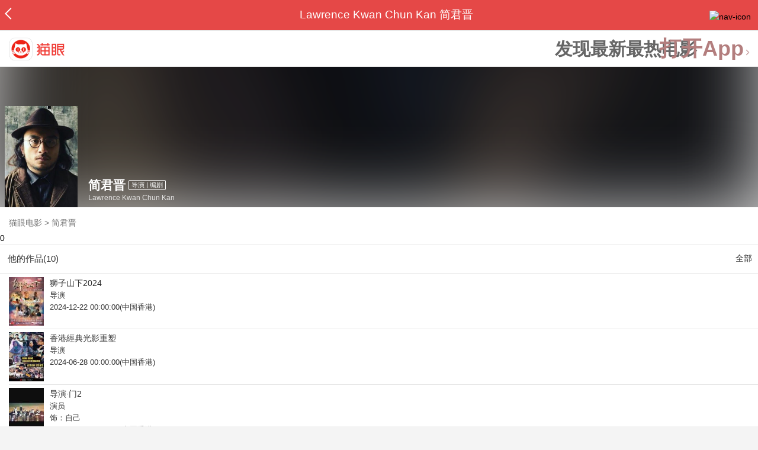

--- FILE ---
content_type: text/html; charset=utf-8
request_url: https://maoyan.dianping.com/asgard/celebrity/1748291
body_size: 11707
content:
<!DOCTYPE html>
<html class=" " lang="zh">
<head>
  <meta charset="UTF-8">
  <meta name="viewport" content="width=device-width, height=device-height, initial-scale=1, maximum-scale=1, user-scalable=no, viewport-fit=cover">
  <meta http-equiv="X-UA-Compatible" content="ie=edge">
  <meta name="baidu-site-verification" content="lxgZbG0NVn" />
  <meta name="lx:category" content="movie">
  <meta name="lx:autopv" content="off"/>
  
  <meta name="share:wechat:message:title" content="关于简君晋，你想知道的都在这里" />
  <meta name="share:wechat:message:desc" content="我在猫眼电影上看到影人简君晋,你也一起来关注吧！" />
  <meta name="share:wechat:message:icon" content="https://p0.pipi.cn/basicdata/fb73869271f923b12d06d6f8df689b1f46129.jpg?imageMogr2/thumbnail/2500x2500%3E" />
  <meta name="share:wechat:timeline:title" content="关于简君晋，你想知道的都在这里" />
  <meta name="share:wechat:timeline:icon" content="https://p0.pipi.cn/basicdata/fb73869271f923b12d06d6f8df689b1f46129.jpg?imageMogr2/thumbnail/2500x2500%3E" />
  <meta name="share:wechat:timeline:desc" content="我在猫眼电影上看到影人简君晋,你也一起来关注吧！" />
  <link rel="dns-prefetch" href="//p0.meituan.net"/>
  <link rel="dns-prefetch" href="//s0.pipi.cn"/>
  <link rel="dns-prefetch" href="//www.dpfile.com"/>
  <link rel="dns-prefetch" href="//lx.meituan.net"/>
  <link rel="dns-prefetch" href="//lx1.meituan.net"/>
  <link rel="dns-prefetch" href="//plx.meituan.com"/>
  
  <title>简君晋介绍_图片_作品-猫眼电影</title>
  <meta name="description" content="猫眼电影为您提供简君晋名称相关信息，如人物简介、图片、参演电影作品等。更多简君晋名称相关信息请关注猫眼电影官网。"/>
  <meta name="keywords" content="简君晋,简君晋介绍,简君晋图片,简君晋作品"/>
  
  
  <link rel="stylesheet" href="//s0.pipi.cn/festatic/asgard/resources/pages/celebrity/vendors-7ccaf0e5.css">
  
  <link rel="stylesheet" href="//s0.pipi.cn/festatic/asgard/resources/pages/celebrity/index-098bdff6.css">
  
  
  
  <script>
    try {
      // i版内嵌到快应用中，ua会携带maoyan关键字，会导致appnm上报错误，所以需要把ua的关键字去掉
      if (window.navigator && window.navigator.userAgent && window.navigator.userAgent.indexOf('com.maoyan.movie.quickapp')) {
        let ua = window.navigator.userAgent;
        Object.defineProperty(window.navigator, 'userAgent', {
          value: ua.replace(/\.maoyan/, ''),
          writable: false,
        });
      }
    } catch (err) {}
  </script>
  <script>
    "use strict";!function(){var e=0<arguments.length&&void 0!==arguments[0]?arguments[0]:"_Owl_",a=window;a[e]||(a[e]={isRunning:!1,isReady:!1,preTasks:[],dataSet:[],pageData:[],disableMutaObserver:!1,observer:null,use:function(e,t){this.isReady&&a.Owl&&a.Owl[e](t),this.preTasks.push({api:e,data:[t]})},add:function(e){this.dataSet.push(e)},run:function(){var t=this;if(!this.isRunning){this.isRunning=!0;var e=a.onerror;a.onerror=function(){this.isReady||this.add({type:"jsError",data:arguments}),e&&e.apply(a,arguments)}.bind(this),(a.addEventListener||a.attachEvent)("error",function(e){t.isReady||t.add({type:"resError",data:[e]})},!0);var i=window.MutationObserver||window.WebKitMutationObserver||window.MozMutationObserver,r=window.performance||window.WebKitPerformance;if(i&&r){var n=-1,s=window.navigator.userAgent;if(-1<s.indexOf("compatible")&&-1<s.indexOf("MSIE")?(new RegExp("MSIE (\\d+\\.\\d+);").test(s),n=parseFloat(RegExp.$1)):-1<s.indexOf("Trident")&&-1<s.indexOf("rv:11.0")&&(n=11),-1!==n&&n<=11)return void(this.disableMutaObserver=!0);try{this.observer=new i(function(e){t.pageData.push({mutations:e,startTime:r.now()})}),this.observer.observe(document,{childList:!0,subtree:!0})}catch(e){console.log("mutationObserver err")}}else this.disableMutaObserver=!0}}},a[e].run())}();
  </script>
  <!-- 微博sdk -->
  
  

  <!-- 跳转小程序需要1.6以上版本 -->
  

  

  
  <script>
    // 灵犀埋点种子代码开始
    !(function (win, doc, ns) {
        var cacheFunName = '_MeiTuanALogObject';
        win[cacheFunName] = ns;
        if (!win[ns]) {
            var _LX = function () {
                _LX.q.push(arguments);
                return _LX;
            };
            _LX.q = _LX.q || [];
            _LX.l = +new Date();
            win[ns] = _LX;
        }
    })(window, document, 'AnalyticsBase');
    //种子代码结束
  </script>
  <!-- 百度资源平台自动推送js代码 [e0bacf12e04a7bd88ddbd9c74ef2b533 -> niuran] -->
  <script>
    var _hmt = _hmt || [];
    (function () {
      var hm = document.createElement("script");
      hm.src = "https://hm.baidu.com/hm.js?e0bacf12e04a7bd88ddbd9c74ef2b533";
      var s = document.getElementsByTagName("script")[0];
      s.parentNode.insertBefore(hm, s);
    })();
  </script>
  <!-- Google tag (gtag.js) [G-WN80P4PSY7 -> niuran] -->
  <script async src="https://www.googletagmanager.com/gtag/js?id=G-WN80P4PSY7"></script>
  <script>
    window.dataLayer = window.dataLayer || [];
    function gtag() { dataLayer.push(arguments); }
    gtag('js', new Date());
    gtag('config', 'G-WN80P4PSY7');
  </script>
</head>
<body>
  <div id="app" class="page-index" ><div class="layout"><div class="navbar-wrap"><div class="Navbarold "><nav><a class="navbar-back" href="/" data-bid="b_Aewng" data-lab="{ celebrity_id: 1748291 }"></a><div class="navbar-title ">Lawrence Kwan Chun Kan 简君晋</div><div class="nav-btn"><img class="nav-icon" src="//p0.meituan.net/scarlett/f05f61e7a8f3f45fd071c068d7a26870356.png" alt="nav-icon"/></div></nav></div></div><div class="page-content page-celebrity"><div><div class="download-app-bar-custom"><h1><a href="//m.maoyan.com/"><img class="img noneBg logo_custom" alt="logo" src="//s0.pipi.cn/festatic/asgard/resources/images/logo@3x.png" width="42" height="42"/></a></h1><a class="benefit-text" data-bid="b_movie_nikl02bu_mc" data-view-bid="b_movie_nikl02bu_mv">发现最新最热电影</a><span class="split"></span><a href="javascript: void(0);" class="link btn-open-app-custom" data-event="donwload3" link="meituanmovie://www.meituan.com/movie/actordetail?actorId=1748291" to="" data-bid="b_53up23as" data-view-bid="b_movie_b_53up23as_mv" data-lab="{&quot;position&quot;:&quot;home&quot;}">打开App<img class="img noneBg point" alt="logo" src="//s0.pipi.cn/festatic/asgard/resources/images/point.png" width="11" height="11"/></a></div></div><div class="celebrity-wrap"><div class="celebrity small-type"><img class="img noneBg" alt="简君晋" src="https://p0.pipi.cn/basicdata/fb73869271f923b12d06d6f8df689b1f46129.jpg?imageMogr2/thumbnail/2500x2500%3E"/><div class="celebrity-profile clearfix"><img class="img noneBg" src="https://p0.pipi.cn/basicdata/fb73869271f923b12d06d6f8df689b1f46129.jpg?imageMogr2/thumbnail/2500x2500%3E"/><div class="intro"><div class="chinese"><span class="cn-name">简君晋</span><span class="tag">导演 | 编剧</span></div><div class="en-name">Lawrence Kwan Chun Kan</div></div></div><div class="mask"></div></div><div class="crumbs-nav"><a href="/">猫眼电影</a>  &gt;  <a> 简君晋 </a></div>0</div><section class="panel celebrity-works" style="border-width:1px" data-view-bid="b_movie_jh3wjuzc_mv" data-lab="{ celebrity_id: 1748291}"><div class="panel-title panel-title-unclosed" style="border-width:1px"><h2 style="display:inline-block">他的作品(10)</h2></div><div class="panel-content"><a data-bid="b_movie_ejr6o16k_mc" data-lab="{&quot;custom&quot;:{&quot;celebrity_id&quot;:1748291}}" class="all-works" href="//piaofang.maoyan.com/celebrity/wrapper?id=1748291&amp;wrapperId=-1">全部</a><ul class="list-view "><a href="https://maoyan.dianping.com/asgard/movie/1574963?_v_=yes" class="link" data-event="_asgard_movie_1574963?_v_=yes" data-bid="b_k0NJV" data-view-bid="b_c9Rpp" data-lab="{&quot;movie_id&quot;:1574963,&quot;index&quot;:0,&quot;custom&quot;:{&quot;celebrity_id&quot;:1748291}}"><li class="list-view-item clearfix"><img class="img noneBg" alt="简君晋 狮子山下2024" src="https://p0.pipi.cn/mediaplus/bigdata_crawler_media/0fa3345b3e76e3160d01e8e813b4efb7dd252.jpg?imageView2/1/w/83/h/124/q/80" e="1" c="1"/><p class="celebrity-score"><span class="score"></span></p><h4>狮子山下2024</h4><p>导演</p><p>2024-12-22 00:00:00(中国香港)</p></li></a><a href="https://maoyan.dianping.com/asgard/movie/1597736?_v_=yes" class="link" data-event="_asgard_movie_1597736?_v_=yes" data-bid="b_k0NJV" data-view-bid="b_c9Rpp" data-lab="{&quot;movie_id&quot;:1597736,&quot;index&quot;:1,&quot;custom&quot;:{&quot;celebrity_id&quot;:1748291}}"><li class="list-view-item clearfix"><img class="img noneBg" alt="简君晋 香港經典光影重塑" src="https://p0.pipi.cn/mediaplus/bigdata_crawler_media/0fa3349a5be15dfa46051175287a382661631.jpg?imageView2/1/w/83/h/124/q/80" e="1" c="1"/><p class="celebrity-score"><span class="score"></span></p><h4>香港經典光影重塑</h4><p>导演</p><p>2024-06-28 00:00:00(中国香港)</p></li></a><a href="https://maoyan.dianping.com/asgard/movie/1535931?_v_=yes" class="link" data-event="_asgard_movie_1535931?_v_=yes" data-bid="b_k0NJV" data-view-bid="b_c9Rpp" data-lab="{&quot;movie_id&quot;:1535931,&quot;index&quot;:2,&quot;custom&quot;:{&quot;celebrity_id&quot;:1748291}}"><li class="list-view-item clearfix"><img class="img noneBg" alt="简君晋 导演·门2" src="https://p0.pipi.cn/basicdata/54ecde92d7c338b12d395b22c0c379421ee5f.jpg?imageView2/1/w/83/h/124/q/80" e="1" c="1"/><p class="celebrity-score"><span class="score"></span></p><h4>导演·门2</h4><p>演员</p><p>饰：自己</p><p>2024-04-21 00:00:00(中国香港)</p></li></a><a href="https://maoyan.dianping.com/asgard/movie/1521346?_v_=yes" class="link" data-event="_asgard_movie_1521346?_v_=yes" data-bid="b_k0NJV" data-view-bid="b_c9Rpp" data-lab="{&quot;movie_id&quot;:1521346,&quot;index&quot;:3,&quot;custom&quot;:{&quot;celebrity_id&quot;:1748291}}"><li class="list-view-item clearfix"><img class="img" alt="简君晋 第42届香港电影金像奖颁奖典礼" src="[data-uri]" e="1" c="1"/><p class="celebrity-score"><span class="score"></span></p><h4>第42届香港电影金像奖颁奖典礼</h4><p>演员</p><p>饰：自己</p><p>2024-04-14 00:00:00(中国香港)</p></li></a><a href="https://maoyan.dianping.com/asgard/movie/1483129?_v_=yes" class="link" data-event="_asgard_movie_1483129?_v_=yes" data-bid="b_k0NJV" data-view-bid="b_c9Rpp" data-lab="{&quot;movie_id&quot;:1483129,&quot;index&quot;:4,&quot;custom&quot;:{&quot;celebrity_id&quot;:1748291}}"><li class="list-view-item clearfix"><img class="img" alt="简君晋 白日之下" src="[data-uri]" e="1" c="1"/><p class="celebrity-score"><span class="score">8.4分</span></p><h4>白日之下</h4><p>导演</p><p>2024-04-12</p></li></a></ul></div></section><section class="panel celebrity-news latest-news" style="border-width:1px" data-view-bid="b_movie_9k5a0drc_mv" data-lab="{&quot;custom&quot;:{&quot;celebrity_id&quot;:1748291}}"><div class="panel-title panel-title-unclosed" style="border-width:1px"><h2 style="display:inline-block">最新资讯</h2></div><div class="panel-content"><div class="news-item" data-bid="b_movie_kygqsbug_mc" data-view-bid="b_movie_kygqsbug_mv" data-lab="{&quot;news_id&quot;:15165324,&quot;index&quot;:0,&quot;custom&quot;:{&quot;celebrity_id&quot;:1748291}}"><a data-bid="" class="link clearfix" href="/asgard/news/15165324"><img class="img" src="[data-uri]" e="1" c="1"/><i class="icon icon-chevron-right"></i><div class="news-wrapper"><div class="news-content">新风徐来 难忘港味｜第十届丝绸之路国际电影节香江浪潮单元片单一览</div></div></a></div></div></section><footer class="footer"><div class="disclaimer"><div class="copyright"><span>© 猫眼电影 客服电话:<a href="tel:10105335"> 1010-5335</a></span></div><p class="content"><span>影视行业信息</span><a href="https://maoyan.dianping.com/terms/terms?id=privacy_1629962927685" class="link" data-event="https:__m.maoyan.com_terms_terms?id=privacy_1629962927685" to="https://m.maoyan.com/terms/terms?id=privacy_1629962927685">《免责声明》</a><span>I 违法和不良信息举报电话：4006018900</span></p><p class="icp"><a href="https://beian.miit.gov.cn" class="link" data-event="https:__beian.miit.gov.cn" to="https://beian.miit.gov.cn">京ICP备16022489号-1</a><span> I </span><a href="https://www.beian.gov.cn/portal/registerSystemInfo?recordcode=11010102003232" class="link" data-event="https:__www.beian.gov.cn_portal_registerSystemInfo?recordcode=11010102003232" to="https://www.beian.gov.cn/portal/registerSystemInfo?recordcode=11010102003232">京公网安备11010102003232号</a></p><p class="sankuai"><a href="javascript: void(0);" class="link" data-event="">北京猫眼文化传媒有限公司</a></p><section class="bottom-logo"><img class="img noneBg" alt="" src="[data-uri]"/></section></div></footer></div></div></div>
  <script>
    var AppData = {"$id":100430,"$title":"简君晋介绍_图片_作品-猫眼电影","title":"Lawrence Kwan Chun Kan 简君晋","$description":"猫眼电影为您提供简君晋名称相关信息，如人物简介、图片、参演电影作品等。更多简君晋名称相关信息请关注猫眼电影官网。","$keywords":["简君晋,简君晋介绍,简君晋图片,简君晋作品"],"celebrity":{"aliasName":"","attachUserId":0,"auth":0,"avatar":"https://p0.pipi.cn/basicdata/fb73869271f923b12d06d6f8df689b1f46129.jpg?imageMogr2/thumbnail/2500x2500%3E","backgroundColor":"#424242","bgImgBackgroundColor":"#444444","birthday":"","birthplace":"中国香港","bloodType":"","boardUrl":"","cnm":"简君晋","company":"","constellation":"","deathDate":"","desc":"","descFeatures":[],"enm":"Lawrence Kwan Chun Kan","fansName":"","feedbackUrl":"https://piaofang.maoyan.com/i/info-correction?objId=1748291","figure":["","",""],"followCount":32,"followRank":0,"followState":0,"graduateSchool":"","hasAllBox":false,"hasFollowerNum":false,"hasMainWorksNum":false,"height":0,"id":1748291,"nation":"","nationality":"","photoNum":0,"photos":[],"present":0,"presentImg":"","proCompanyUrl":"","proIntroUrl":"https://piaofang.maoyan.com/i/celebrity/1748291/intro","publicTitles":[],"rank":0,"receiveWord":"次","sendWord":"抱抱","sexy":"男","signImg":"","still":"","sumBox":1221,"titleList":["导演","编剧"],"titles":"导演 | 编剧","userDailyPresent":0,"weight":0,"works":{"movies":[{"avatar":"https://p0.pipi.cn/mediaplus/bigdata_crawler_media/0fa3345b3e76e3160d01e8e813b4efb7dd252.jpg?imageMogr2/thumbnail/2500x2500%3E","cr":2,"duty":"导演","globalReleased":true,"id":1574963,"mbox":0,"mutlidutys":"导演","name":"狮子山下2024","order":2,"pubDate":1734796800000,"roles":"","rt":"2024-12-22 00:00:00(中国香港)","sc":0,"showst":2,"wish":0,"wishst":0},{"avatar":"https://p0.pipi.cn/mediaplus/bigdata_crawler_media/0fa3349a5be15dfa46051175287a382661631.jpg?imageMogr2/thumbnail/2500x2500%3E","cr":2,"duty":"导演","globalReleased":true,"id":1597736,"mbox":0,"mutlidutys":"导演","name":"香港經典光影重塑","order":2,"pubDate":1719504000000,"roles":"","rt":"2024-06-28 00:00:00(中国香港)","sc":0,"showst":2,"wish":0,"wishst":0},{"avatar":"https://p0.pipi.cn/basicdata/54ecde92d7c338b12d395b22c0c379421ee5f.jpg?imageMogr2/thumbnail/2500x2500%3E","cr":1,"duty":"演员","globalReleased":true,"id":1535931,"mbox":0,"multiroles":"自己","mutlidutys":"演员","name":"导演·门2","order":3,"pubDate":1713628800000,"roles":"自己","rt":"2024-04-21 00:00:00(中国香港)","sc":0,"showst":2,"wish":1,"wishst":0},{"avatar":"https://p0.pipi.cn/basicdata/54ecde2f06d0e12ff7230ff769bac50ae783a.jpg?imageMogr2/thumbnail/2500x2500%3E","cr":1,"duty":"演员","globalReleased":true,"id":1521346,"mbox":0,"multiroles":"自己","mutlidutys":"演员","name":"第42届香港电影金像奖颁奖典礼","order":3,"pubDate":1713024000000,"roles":"自己","rt":"2024-04-14 00:00:00(中国香港)","sc":0,"showst":2,"wish":33,"wishst":0},{"avatar":"https://p0.pipi.cn/mmdb/54ecde9a2c9dddc9fd51ba1648995790d85b1.jpg?imageMogr2/thumbnail/2500x2500%3E","cr":2,"duty":"导演","globalReleased":true,"id":1483129,"mbox":0,"mutlidutys":"导演,编剧","name":"白日之下","order":2,"pubDate":1712916000000,"roles":"","rt":"2024-04-12","sc":8.4,"showst":2,"wish":21098,"wishst":0},{"avatar":"https://p0.pipi.cn/mmdb/54ecde9a92392316bd92577034a16923ea801.jpg?imageMogr2/thumbnail/2500x2500%3E","cr":1,"duty":"演员","globalReleased":true,"id":1480560,"mbox":0,"multiroles":"","mutlidutys":"演员","name":"填词L","order":3,"pubDate":1709740800000,"roles":"","rt":"2024-03-07 00:00:00(中国香港)","sc":7.3,"showst":2,"wish":125,"wishst":0},{"avatar":"https://p0.pipi.cn/basicdata/54ecde2f06d0e17e128ea378b434bb2ebb2bf.jpg?imageMogr2/thumbnail/2500x2500%3E","cr":1,"duty":"演员","globalReleased":true,"id":1513050,"mbox":0,"multiroles":"自己","mutlidutys":"演员","name":"爆谷一周2","order":3,"pubDate":1687536000000,"roles":"自己","rt":"2023-06-24 00:00:00(中国香港)","sc":0,"showst":2,"wish":1,"wishst":0},{"avatar":"https://p0.pipi.cn/basicdata/54ecde2fe7a0e1e19bb12dc70128f5202d006.jpg?imageMogr2/thumbnail/2500x2500%3E","cr":2,"duty":"导演","globalReleased":true,"id":1426803,"mbox":0,"mutlidutys":"导演","name":"IT狗","order":2,"pubDate":1636387200000,"roles":"","rt":"2021-11-09(中国香港)","sc":7.7,"showst":2,"wish":1,"wishst":0},{"avatar":"https://p0.pipi.cn/basicdata/54ecde2f06d8d3338f92359e0abea3cb8e0fa.jpg?imageMogr2/thumbnail/2500x2500%3E","cr":2,"duty":"导演","globalReleased":true,"id":1505755,"mbox":0,"mutlidutys":"导演,编剧","name":"频率","order":2,"pubDate":1614873600000,"roles":"","rt":"2021-03-05 00:00:00(中国香港)","sc":0,"showst":2,"wish":0,"wishst":0},{"avatar":"https://p0.pipi.cn/mmdb/25bfd62fc7ef2abe2aecd81904f2f2c47b9d9.jpg?imageMogr2/thumbnail/2500x2500%3E","cr":2,"duty":"导演","globalReleased":true,"id":494244,"mbox":0,"mutlidutys":"导演,编剧","name":"当C遇上G7","order":2,"pubDate":1382803200000,"roles":"","rt":"2013-10-27(中国香港)","sc":0,"showst":2,"wish":0,"wishst":0}],"total":10}},"news":[{"commentCount":1,"created":1695298012000,"id":15165324,"imageCount":0,"previewImages":[{"authorId":0,"height":313,"id":43133,"sizeType":0,"targetId":15165324,"targetType":13,"url":"https://obj.pipi.cn/content-platform/opt/sphinx_statics/images/upload_16362a6241fe9a52167b87aa2703e21c.jpeg?imageMogr2/quality/85","width":440}],"source":"猫眼电影","tags":[],"text":"","title":"新风徐来 难忘港味｜第十届丝绸之路国际电影节香江浪潮单元片单一览","type":0,"upCount":167,"url":"meituanmovie://www.meituan.com/forum/newsDetail?id=15165324","viewCount":6025}],"latestNews":[{"commentCount":1,"created":1695298012000,"id":15165324,"imageCount":0,"previewImages":[{"authorId":0,"height":313,"id":43133,"sizeType":0,"targetId":15165324,"targetType":13,"url":"https://obj.pipi.cn/content-platform/opt/sphinx_statics/images/upload_16362a6241fe9a52167b87aa2703e21c.jpeg?imageMogr2/quality/85","width":440}],"source":"猫眼电影","tags":[],"text":"","title":"新风徐来 难忘港味｜第十届丝绸之路国际电影节香江浪潮单元片单一览","type":0,"upCount":167,"url":"meituanmovie://www.meituan.com/forum/newsDetail?id=15165324","viewCount":6025}],"relatedNews":[],"$schema":"meituanmovie://www.meituan.com/movie/actordetail?actorId=1748291","$deeplink":"https://deeplink.maoyan.com/asgard/app?to=meituanmovie://www.meituan.com/movie/actordetail?actorId=1748291","$share":{"wechat":{"message":{"title":"关于简君晋，你想知道的都在这里","desc":"我在猫眼电影上看到影人简君晋,你也一起来关注吧！","icon":"https://p0.pipi.cn/basicdata/fb73869271f923b12d06d6f8df689b1f46129.jpg?imageMogr2/thumbnail/2500x2500%3E"},"timeline":{"title":"关于简君晋，你想知道的都在这里","desc":"我在猫眼电影上看到影人简君晋,你也一起来关注吧！","icon":"https://p0.pipi.cn/basicdata/fb73869271f923b12d06d6f8df689b1f46129.jpg?imageMogr2/thumbnail/2500x2500%3E"}}},"cid":"c_sXC8X","$urlQuery":{},"valObj":{"custom":{"celebrity_id":1748291,"id":1748291}},"$url":"https://maoyan.dianping.com/asgard/celebrity/1748291","$browser":{"ua":"Mozilla/5.0 (Macintosh; Intel Mac OS X 10_15_7) AppleWebKit/537.36 (KHTML, like Gecko) Chrome/131.0.0.0 Safari/537.36; ClaudeBot/1.0; +claudebot@anthropic.com)","name":"chrome","version":"131.0.0","vender":"apple","platform":"macos","platformVersion":"10.15.7","core":{"name":"chrome","version":131},"type":"normal"},"browser":{"ua":"Mozilla/5.0 (Macintosh; Intel Mac OS X 10_15_7) AppleWebKit/537.36 (KHTML, like Gecko) Chrome/131.0.0.0 Safari/537.36; ClaudeBot/1.0; +claudebot@anthropic.com)","name":"chrome","version":"131.0.0","vender":"apple","platform":"macos","platformVersion":"10.15.7","core":{"name":"chrome","version":131},"type":"normal"},"$channel":{"from":null,"channelId":4,"channelName":"canary","channelIdMap":{"maoyan":1,"canary":4,"mmweb":70001,"qqwallet":70002,"moviepro":40004,"meituan":3,"imeituan":30001,"dianping":60002,"dpmmweb":60003,"dpmweb":60004,"dpqqwallet":60008,"gewara":80001,"conch":4,"wxapp":70001,"toutiaosmart":120001,"baidusmart":110001,"inservice":110002,"huawei":150002,"hsbc":1000147,"abchina":1000136,"ICBC":1000096,"nbbank":1000198,"xianbank":1000209,"BOC":1000254,"gzcb":1000206,"pingan":1000261,"unionpay":1000173,"hwfastapp":1000207,"rongshu":1000288,"qqsmart":70005,"bankofbeijing":1000371,"vivofastapp":150003,"xhssmart":230001,"wbsmart":220001,"xhsmoviesmart":230002,"gansu":1000413,"kuaishousmart":200001,"honorfastapp":150004,"ccb_life":1000421,"cmcc":1000423,"dyshowsmart":120005,"ceb_life":1000430,"shangqitong":1000197,"hunan_psbc":1000447,"douyinsmart":120003,"shenzhen_icbc":1000457,"hwatomicapp":1000500,"fesco":1000495,"ningbo_government":1000513,"huaweibrowser":4,"zhongzhi_guanaitong":1000496,"jiangxi_huipu":1000518,"icbc_app":1000521,"yangshipin":1000527,"bilibilishowsmart":1000533,"douyin_show_microapp":120005,"maoyan_xhsapp":230001,"weibo_show_microapp":1000528,"bili_show_microapp":1000533},"channelNameMap":{"1":"maoyan","3":"meituan","4":"huaweibrowser","30001":"imeituan","40004":"moviepro","60002":"dianping","60003":"dpmmweb","60004":"dpmweb","60008":"dpqqwallet","70001":"wxapp","70002":"qqwallet","70005":"qqsmart","80001":"gewara","110001":"baidusmart","110002":"inservice","120001":"toutiaosmart","120003":"douyinsmart","120005":"douyin_show_microapp","150002":"huawei","150003":"vivofastapp","150004":"honorfastapp","200001":"kuaishousmart","220001":"wbsmart","230001":"maoyan_xhsapp","230002":"xhsmoviesmart","1000096":"ICBC","1000136":"abchina","1000147":"hsbc","1000173":"unionpay","1000197":"shangqitong","1000198":"nbbank","1000206":"gzcb","1000207":"hwfastapp","1000209":"xianbank","1000254":"BOC","1000261":"pingan","1000288":"rongshu","1000371":"bankofbeijing","1000413":"gansu","1000421":"ccb_life","1000423":"cmcc","1000430":"ceb_life","1000447":"hunan_psbc","1000457":"shenzhen_icbc","1000495":"fesco","1000496":"zhongzhi_guanaitong","1000500":"hwatomicapp","1000513":"ningbo_government","1000518":"jiangxi_huipu","1000521":"icbc_app","1000527":"yangshipin","1000528":"weibo_show_microapp","1000533":"bili_show_microapp"},"userType":{"meituan":1,"dianping":2}},"channel":{"from":null,"channelId":4,"channelName":"canary","channelIdMap":{"maoyan":1,"canary":4,"mmweb":70001,"qqwallet":70002,"moviepro":40004,"meituan":3,"imeituan":30001,"dianping":60002,"dpmmweb":60003,"dpmweb":60004,"dpqqwallet":60008,"gewara":80001,"conch":4,"wxapp":70001,"toutiaosmart":120001,"baidusmart":110001,"inservice":110002,"huawei":150002,"hsbc":1000147,"abchina":1000136,"ICBC":1000096,"nbbank":1000198,"xianbank":1000209,"BOC":1000254,"gzcb":1000206,"pingan":1000261,"unionpay":1000173,"hwfastapp":1000207,"rongshu":1000288,"qqsmart":70005,"bankofbeijing":1000371,"vivofastapp":150003,"xhssmart":230001,"wbsmart":220001,"xhsmoviesmart":230002,"gansu":1000413,"kuaishousmart":200001,"honorfastapp":150004,"ccb_life":1000421,"cmcc":1000423,"dyshowsmart":120005,"ceb_life":1000430,"shangqitong":1000197,"hunan_psbc":1000447,"douyinsmart":120003,"shenzhen_icbc":1000457,"hwatomicapp":1000500,"fesco":1000495,"ningbo_government":1000513,"huaweibrowser":4,"zhongzhi_guanaitong":1000496,"jiangxi_huipu":1000518,"icbc_app":1000521,"yangshipin":1000527,"bilibilishowsmart":1000533,"douyin_show_microapp":120005,"maoyan_xhsapp":230001,"weibo_show_microapp":1000528,"bili_show_microapp":1000533},"channelNameMap":{"1":"maoyan","3":"meituan","4":"huaweibrowser","30001":"imeituan","40004":"moviepro","60002":"dianping","60003":"dpmmweb","60004":"dpmweb","60008":"dpqqwallet","70001":"wxapp","70002":"qqwallet","70005":"qqsmart","80001":"gewara","110001":"baidusmart","110002":"inservice","120001":"toutiaosmart","120003":"douyinsmart","120005":"douyin_show_microapp","150002":"huawei","150003":"vivofastapp","150004":"honorfastapp","200001":"kuaishousmart","220001":"wbsmart","230001":"maoyan_xhsapp","230002":"xhsmoviesmart","1000096":"ICBC","1000136":"abchina","1000147":"hsbc","1000173":"unionpay","1000197":"shangqitong","1000198":"nbbank","1000206":"gzcb","1000207":"hwfastapp","1000209":"xianbank","1000254":"BOC","1000261":"pingan","1000288":"rongshu","1000371":"bankofbeijing","1000413":"gansu","1000421":"ccb_life","1000423":"cmcc","1000430":"ceb_life","1000447":"hunan_psbc","1000457":"shenzhen_icbc","1000495":"fesco","1000496":"zhongzhi_guanaitong","1000500":"hwatomicapp","1000513":"ningbo_government","1000518":"jiangxi_huipu","1000521":"icbc_app","1000527":"yangshipin","1000528":"weibo_show_microapp","1000533":"bili_show_microapp"},"userType":{"meituan":1,"dianping":2}},"$channelId":4,"$channelName":"canary","$query":{},"$protocol":"https:","$config":{"host":{"assets":"","api":"http://maoyanapi.vip.sankuai.com","usercenter":"http://usercenter-inf-in.sankuai.com","ecollection":"http://maoyanapi.vip.sankuai.com","imaoyanlogin":"https://passport.maoyan.com","pc":"https://maoyan.com","live":"https://activity-movie.sankuai.com/api","maoyanopen":"http://maoyanopen.vip.sankuai.com","questionnaire":"http://ad-admin.movie.vip.sankuai.com","longvideo":"https://vod-movie.sankuai.com","apimobile":"http://apimobile.vip.sankuai.com","luckdraw":"http://maoyanapi.vip.sankuai.com/media/activity","privilege":"http://maoyanapi.vip.sankuai.com","goods":"http://maoyanapi.vip.sankuai.com","vodactivity":"http://purchase.movie.vip.sankuai.com","vodcomment":"http://maoyanapi.vip.sankuai.com/mmdb/comment","vodViCom":"https://vod-movie.sankuai.com","bankLogin":"https://passport.maoyan.com","swan":"http://maoyantouch.vip.sankuai.com/swan/api","locate":"https://mars.sankuai.com","rock":"http://rock.movie.vip.sankuai.com","ticketstub":"https://api.maoyan.com/media/activity","booking":"http://maoyanapi.vip.sankuai.com/api","usercenterapi":"https://usercenter-inf.maoyan.com","mall":"http://maoyanapi.vip.sankuai.com","usertask":"http://api.maoyan.com","zoneapi":"https://api.maoyan.com/mmdb","hotsecondapi":"https://show.maoyan.com","celebrity":"https://api.maoyan.com/media/activity"},"urlPrefix":"/asgard"},"downloadBarData":{"interestType":1,"interestText":"发现最新最热电影"},"notNav":false,"$showAppLink":true,"$host":{"assets":"//s0.pipi.cn/festatic/asgard/resources","domains":{"m":"m.maoyan.com","i":"i.maoyan.com"},"host":"maoyan.dianping.com"},"$env":"production","$params":{"id":"1748291"},"rsSubChannel":"","$appnm":"maoyan_i","$back":"/","$featuresSwitch":{"$showAppLink":true,"$showWantBtn":true,"$showComment":true,"$showPreviewMovieBtn":true,"$recessiveLink":true,"$downloadLink":true,"$showDiscount":true,"$showCoupon":true,"$showGoods":true,"$showPointCard":false,"$showSportAndShow":false,"$showNewsHotComment":true,"$showLogout":false,"$hideNavbar":false,"$showMovieDetailHeader":true,"$preventScoreClick":false,"$showStagesHeader":false,"$showLicenseLink":false},"$locate":{"id":1,"name":"北京"},"$uuid":""};
  </script>

  
    
    <script src="//s0.pipi.cn/festatic/asgard/resources/dll/dll_common-4cbe3d11.js"></script>
    
    <script src="//s0.pipi.cn/festatic/asgard/resources/dll/dll_vendor-4cbe3d11.js"></script>
    
  

  <script crossorigin="anonymous" src="//www.dpfile.com/app/owl/static/owl_1.9.3.js"></script>
  <script>
    Owl.start({
      project: "com.sankuai.asgard",
      pageUrl: location.href && location.href.split('?')[0].replace(/\/\d+/g, '/:id'),
      resource: {},
      page:{ fstPerfAnalysis:true,logSlowView:true ,sensoryIndex:true},
      devMode: false,
    });
    window._KNB_IGNORE_WECHAT = true;
  </script>

  
    <!-- canUseMtH5guard：是否允许接入美团H5guard；guardDomains：需要开启H5guard的域名列表；yodaEnv：yoda滑块环境标识 -->
    <script src="https://msp.meituan.net/h5guard/H5guard.js"></script>
    <script>
      if (window.H5guard) {
        function parseUrl() {
          let params = {}
          const query = location.search && location.search.replace("?", '');
          const queryArr = query && query.split("&") || [];
          for (let i = 0; i < queryArr.length; i++) {
            let curParma = queryArr[i].split("=");
            params[curParma[0]] = curParma[1];
          }
          return params;
        }
  
        const pathParmas = parseUrl();

        H5guard.init({
          xhrHook: true, //与domains配合使用，开启状态才行
          fetchHook: true,//与domains配合使用，开启状态才行
          domains: [], //该域名下的请求会在header中携带mtgsig，注意跨域配置
          openId: pathParmas.openid || '', //如果当前为wx小程序环境中的h5，传入openId，有助于描述设备画像
          forceKNBSign : false, // 如果打开此开关，那么只有在KNB环境下才会加签，并且只会添加native验签，非KNB环境不会加签
          geo: false, //如果当前页面有位置权限，则打开开关，H5guard会去收集地理位置信息，如果为false,地理位置默认为“”空字符串
          yodaEnv: 'pro'
        });
      }
    </script>
   

  

  

  <!--百度小程序 -->
  

  <!--qq小程序 -->
  

  <!--头条小程序 -->
  

  <!--小红书小程序 -->
  

  <!-- 宁波银行 -->
  

  <!-- 中国银行 -->
  

  <!-- 广州银行 -->
  

   

  <!-- 农业银行 -->
  

  <!-- I版添加信息指纹 -->
  <script>var Rohr_Opt = {'geo': false}; </script>
  <script>
    function parseUrl() {
      let params = {}
      const query = location.search && location.search.replace("?", '');
      const queryArr = query && query.split("&") || [];
      for (let i = 0; i < queryArr.length; i++) {
        let curParma = queryArr[i].split("=");
        params[curParma[0]] = curParma[1];
      }
      return params;
    }
    function setValue(obj = {}, path, value) {
      const a = path.split('.');
      let o = obj;
      for (let i = 0; i < a.length - 1; i++) {
        const n = a[i];
        if (n in o) {
          o = o[n];
        } else {
          o[n] = {};
          o = o[n];
        }
      }
      o[a[a.length - 1]] = value;
    };
    //为了统一处理业务页面上手动上报的各种灵犀埋点
    window.Analytics = (type, obj) => {
      if (type === 'tag') {
        AnalyticsBase('tag', obj)
      }
      if (type === 'event') {
        //上报灵犀
        const pathParmas = parseUrl();
        const { AppData } = window;
        if (AppData.$channel && AppData.$channel.channelId === 70001) {
          obj.val_lab = obj.val_lab || {};
          setValue(obj.val_lab, 'custom.openId', pathParmas.openid);
        }
        // 非prod环境增加环境标识
        if (AppData.$env !== 'production') {
          obj.val_lab = obj.val_lab || {};
          setValue(obj.val_lab, 'custom.env', 'test');
        }
        AnalyticsBase('event', obj);
      }
    }

    // 初始化灵犀sdk
    function lxSDK() {
      const { AppData } = window;
      const { openPlatform } = AppData;
      const browser = AppData.$browser || AppData.browser || {};
      const appnm = AppData.$appnm || 'maoyan_i';
      // 设置应用名称，设置appnm将成为页面默认的appnm，建议每个页面都设置
      AnalyticsBase('config', 'appnm', appnm);
      AnalyticsBase('config','alwaysSendReferrer', true);

      // 设置应用上报通道名称与uid
      let uid = AppData.user && AppData.user.id;
      if (AppData.channelName === 'dianping') {
        uid = AppData.user && AppData.user.dpid;
      }
      if (uid) {
        AnalyticsBase('set', 'uid', uid);
      }
      let os = window.navigator.userAgent.match(/Macintosh|iPod|iPhone|iPad|Android|Windows Phone|Windows/i);
      os = (os && os[0]) || 'other';
      AnalyticsBase('set', 'os', os);

      // 设置开放平台渠道标识
      if (openPlatform) {
        AnalyticsBase('get', 'utm', (utm) => {
          utm = utm || {};
          utm.utm_campaign = 'openPlatform=' + encodeURIComponent(String(openPlatform.merCode||'').replace(/</g, '\\\\u003c'));
          if (openPlatform.merCodeSub) {
            utm.utm_campaign += "-" + encodeURIComponent(String(openPlatform.merCodeSub).replace(/</g, '\\\\u003c'))
          }
          AnalyticsBase('set', 'utm', utm);
        });
      }
      const pathParmas = parseUrl();
      AppData.valObj = AppData.valObj || {};
      setValue(AppData.valObj, 'custom.__browser__', browser.name);
      if (AppData.$channel && AppData.$channel.channelId === 70001) {
        setValue(AppData.valObj, 'custom.openId', pathParmas.openid);
        // 上报小程序场景(scene)值
        setValue(AppData.valObj, 'custom.scene', AppData.$channel.scene);
      }
      if (AppData.$env !== 'production') {
        setValue(AppData.valObj, 'custom.env', 'test');
      }

      // 发送pv，其中"page_id"为页面名称，你应该为你的每一个页面起一个唯一的名称
      AnalyticsBase('send', 'pv', { cid: AppData.cid, val: AppData.valObj });
      window.sendClickLog = (event, bid, lab) => {
        if (!bid) {
          const e = event || window.event;
          const target = e.target || e.srcElement;
          bid = getAttrNode(target, 'data-bid');
          lab = getAttrNodeObj(target, 'data-lab');
          tagLab = getAttrNodeObj(target, 'data-tag-lab');
        }
        setValue(lab, 'custom.__browser__', browser.name);
        if (AppData.$channel && AppData.$channel.channelId === 70001) {
          setValue(lab, 'custom.openId', pathParmas.openid);
        }
        if(tagLab) {
          window.Analytics('tag', tagLab);
        }
        if (bid) {
          Analytics('event', {
            nm : 'mge',
            val_bid: bid,
            val_lab: lab,
            val_cid: AppData.cid,
            event_type: 'click'
          });
        }
      };

      addHandler(window, 'click', (event) => {
        sendClickLog(event);
      });

      window.sendView = function () {
        Array.prototype.filter.call(document.getElementsByTagName('*'), (el) => {
          return !!el.getAttribute('data-view-bid') && !el.getAttribute('data-view-sended');
        }).filter((el) => {
          const rect = el.getBoundingClientRect();
          return (
            !(rect.width === 0 && rect.height === 0) && rect.top >= 0 && rect.left >= 0 &&
            rect.bottom <= (window.innerHeight || document.documentElement.clientHeight) &&
            rect.right <= (window.innerWidth || document.documentElement.clientWidth)
          );
        }).forEach((el) => {
          el.setAttribute('data-view-sended', 1);
          const bid = el.getAttribute('data-view-bid');
          const lab = valFrom(el.getAttribute('data-view-lab') || getAttrNodeObj(el, 'data-lab'));
          if (AppData.$channel && AppData.$channel.channelId === 70001) {
            setValue(lab, 'custom.openId', pathParmas.openid);
          }
          Analytics('event', {
            nm : 'mge',
            val_bid: bid,
            val_lab: lab,
            val_cid: AppData.cid,
            event_type: 'view'
          });
        });
      };
      addHandler(window, 'scroll', debounce(window.sendView, 200));
      // 单独为需要横向滚动的view上报绑定scroll事件
      const viewScrollXContainers = document.getElementsByClassName('view-scroll-x-container');
      for (let i = 0; i < viewScrollXContainers.length; i++) {
        addHandler(viewScrollXContainers[i], 'scroll', debounce(window.sendView, 200));
      }
      setTimeout(window.sendView, 300);

      // 实现向父元素的遍历有特定属性名的属性值
      function getAttrNode(node, attrName) {
        let attrValue = node.getAttribute(attrName);
        while (!attrValue && node !== document.body && !!node.parentNode && node.parentNode !== document) {
          node = node.parentNode;
          attrValue = node.getAttribute(attrName);
        }
        return attrValue || null;
      }
      // 实现向父元素的遍历有特定属性名的属性值对象
      function getAttrNodeObj(node, attrName) {
        const attrObj = {};
        let attrValue = node.getAttribute(attrName);
        while (node !== document.body && !!node.parentNode && node.parentNode !== document) {
          if (attrValue) {
            const obj = valFrom(attrValue);
            Object.keys(obj).forEach((key) => {
              attrObj[key] = obj[key];
            });
          }
          node = node.parentNode;
          attrValue = node.getAttribute(attrName);
        }
        return attrObj;
      }
      function valFrom(v) {
        if (typeof v === 'string' && v[0] === '{') {
          v = new Function('return (' + v + ')')(); // string to object
        }
        return v || {};
      }
      function debounce(func, wait) {
        let timeout;
        return () => {
          const context = this;
          const args = arguments;
          const later = () => {
            timeout = null;
            func.apply(context, args);
          };
          clearTimeout(timeout);
          timeout = setTimeout(later, wait);
        };
      }
      function addHandler(element, type, handler) {
        if (element.addEventListener) { // DOM2级事件处理
          element.addEventListener(type, handler, false);
        } else if (element.attachEvent) { // IE事件处理
          element.attachEvent('on'+ type, handler);
        } else { // DOM0级事件处理
          element['on'+type] = handler;
        }
      }
    }

    if (AppData.cid) {
      lxSDK();
    }

  </script>

  
  
  <script src="//s0.pipi.cn/festatic/asgard/resources/pages/celebrity/vendors-5c47d970.chunk.js"></script>
  
  <script src="//s0.pipi.cn/festatic/asgard/resources/pages/celebrity/index-16494f2c.js"></script>
  
  

  

  
    <script crossorigin="anonymous" src="//obj.pipi.cn/festatic/common/media/1661236970778-yao-0.0.10.js"></script>
    <script>
      Yao.start({
        project: 'asgard',
        page: {
          sample: 1,
        },
        devMode: false,
      });
    </script>
  

  
  <script src="//lx.meituan.net/lx.js" type="text/javascript" charset="utf-8" async></script>
</body>
</html>

--- FILE ---
content_type: application/javascript
request_url: https://s0.pipi.cn/festatic/asgard/resources/pages/celebrity/vendors-5c47d970.chunk.js
body_size: 210839
content:
(window.webpackJsonp=window.webpackJsonp||[]).push([[8,32,52,58,171,173,196,198,200,253],[,function(e,t,n){"use strict";(function(e,r,i){var o=n(101);const{toString:a}=Object.prototype,{getPrototypeOf:s}=Object,c=(e=>t=>{const n=a.call(t);return e[n]||(e[n]=n.slice(8,-1).toLowerCase())})(Object.create(null)),u=e=>(e=e.toLowerCase(),t=>c(t)===e),f=e=>t=>typeof t===e,{isArray:d}=Array,h=f("undefined");const l=u("ArrayBuffer");const p=f("string"),m=f("function"),b=f("number"),g=e=>null!==e&&"object"==typeof e,y=e=>{if("object"!==c(e))return!1;const t=s(e);return!(null!==t&&t!==Object.prototype&&null!==Object.getPrototypeOf(t)||Symbol.toStringTag in e||Symbol.iterator in e)},v=u("Date"),w=u("File"),_=u("Blob"),S=u("FileList"),x=u("URLSearchParams"),[k,E,M,A]=["ReadableStream","Request","Response","Headers"].map(u);function T(e,t,{allOwnKeys:n=!1}={}){if(null==e)return;let r,i;if("object"!=typeof e&&(e=[e]),d(e))for(r=0,i=e.length;r<i;r++)t.call(null,e[r],r,e);else{const i=n?Object.getOwnPropertyNames(e):Object.keys(e),o=i.length;let a;for(r=0;r<o;r++)a=i[r],t.call(null,e[a],a,e)}}function I(e,t){t=t.toLowerCase();const n=Object.keys(e);let r,i=n.length;for(;i-- >0;)if(t===(r=n[i]).toLowerCase())return r;return null}const O=(()=>"undefined"!=typeof globalThis?globalThis:"undefined"!=typeof self?self:"undefined"!=typeof window?window:e)(),N=e=>!h(e)&&e!==O;const R=(e=>t=>e&&t instanceof e)("undefined"!=typeof Uint8Array&&s(Uint8Array)),P=u("HTMLFormElement"),C=(({hasOwnProperty:e})=>(t,n)=>e.call(t,n))(Object.prototype),B=u("RegExp"),D=(e,t)=>{const n=Object.getOwnPropertyDescriptors(e),r={};T(n,(n,i)=>{let o;!1!==(o=t(n,i,e))&&(r[i]=o||n)}),Object.defineProperties(e,r)},j="abcdefghijklmnopqrstuvwxyz",L={DIGIT:"0123456789",ALPHA:j,ALPHA_DIGIT:j+j.toUpperCase()+"0123456789"};const U=u("AsyncFunction"),F=((e,t)=>e?r:t?((e,t)=>(O.addEventListener("message",({source:n,data:r})=>{n===O&&r===e&&t.length&&t.shift()()},!1),n=>{t.push(n),O.postMessage(e,"*")}))(`axios@${Math.random()}`,[]):e=>setTimeout(e))("function"==typeof r,m(O.postMessage)),q="undefined"!=typeof queueMicrotask?queueMicrotask.bind(O):void 0!==i&&i.nextTick||F;t.a={isArray:d,isArrayBuffer:l,isBuffer:function(e){return null!==e&&!h(e)&&null!==e.constructor&&!h(e.constructor)&&m(e.constructor.isBuffer)&&e.constructor.isBuffer(e)},isFormData:e=>{let t;return e&&("function"==typeof FormData&&e instanceof FormData||m(e.append)&&("formdata"===(t=c(e))||"object"===t&&m(e.toString)&&"[object FormData]"===e.toString()))},isArrayBufferView:function(e){let t;return t="undefined"!=typeof ArrayBuffer&&ArrayBuffer.isView?ArrayBuffer.isView(e):e&&e.buffer&&l(e.buffer)},isString:p,isNumber:b,isBoolean:e=>!0===e||!1===e,isObject:g,isPlainObject:y,isReadableStream:k,isRequest:E,isResponse:M,isHeaders:A,isUndefined:h,isDate:v,isFile:w,isBlob:_,isRegExp:B,isFunction:m,isStream:e=>g(e)&&m(e.pipe),isURLSearchParams:x,isTypedArray:R,isFileList:S,forEach:T,merge:function e(){const{caseless:t}=N(this)&&this||{},n={},r=(r,i)=>{const o=t&&I(n,i)||i;y(n[o])&&y(r)?n[o]=e(n[o],r):y(r)?n[o]=e({},r):d(r)?n[o]=r.slice():n[o]=r};for(let e=0,t=arguments.length;e<t;e++)arguments[e]&&T(arguments[e],r);return n},extend:(e,t,n,{allOwnKeys:r}={})=>(T(t,(t,r)=>{n&&m(t)?e[r]=Object(o.a)(t,n):e[r]=t},{allOwnKeys:r}),e),trim:e=>e.trim?e.trim():e.replace(/^[\s\uFEFF\xA0]+|[\s\uFEFF\xA0]+$/g,""),stripBOM:e=>(65279===e.charCodeAt(0)&&(e=e.slice(1)),e),inherits:(e,t,n,r)=>{e.prototype=Object.create(t.prototype,r),e.prototype.constructor=e,Object.defineProperty(e,"super",{value:t.prototype}),n&&Object.assign(e.prototype,n)},toFlatObject:(e,t,n,r)=>{let i,o,a;const c={};if(t=t||{},null==e)return t;do{for(o=(i=Object.getOwnPropertyNames(e)).length;o-- >0;)a=i[o],r&&!r(a,e,t)||c[a]||(t[a]=e[a],c[a]=!0);e=!1!==n&&s(e)}while(e&&(!n||n(e,t))&&e!==Object.prototype);return t},kindOf:c,kindOfTest:u,endsWith:(e,t,n)=>{e=String(e),(void 0===n||n>e.length)&&(n=e.length),n-=t.length;const r=e.indexOf(t,n);return-1!==r&&r===n},toArray:e=>{if(!e)return null;if(d(e))return e;let t=e.length;if(!b(t))return null;const n=new Array(t);for(;t-- >0;)n[t]=e[t];return n},forEachEntry:(e,t)=>{const n=(e&&e[Symbol.iterator]).call(e);let r;for(;(r=n.next())&&!r.done;){const n=r.value;t.call(e,n[0],n[1])}},matchAll:(e,t)=>{let n;const r=[];for(;null!==(n=e.exec(t));)r.push(n);return r},isHTMLForm:P,hasOwnProperty:C,hasOwnProp:C,reduceDescriptors:D,freezeMethods:e=>{D(e,(t,n)=>{if(m(e)&&-1!==["arguments","caller","callee"].indexOf(n))return!1;const r=e[n];m(r)&&(t.enumerable=!1,"writable"in t?t.writable=!1:t.set||(t.set=()=>{throw Error("Can not rewrite read-only method '"+n+"'")}))})},toObjectSet:(e,t)=>{const n={},r=e=>{e.forEach(e=>{n[e]=!0})};return d(e)?r(e):r(String(e).split(t)),n},toCamelCase:e=>e.toLowerCase().replace(/[-_\s]([a-z\d])(\w*)/g,function(e,t,n){return t.toUpperCase()+n}),noop:()=>{},toFiniteNumber:(e,t)=>null!=e&&Number.isFinite(e=+e)?e:t,findKey:I,global:O,isContextDefined:N,ALPHABET:L,generateString:(e=16,t=L.ALPHA_DIGIT)=>{let n="";const{length:r}=t;for(;e--;)n+=t[Math.random()*r|0];return n},isSpecCompliantForm:function(e){return!!(e&&m(e.append)&&"FormData"===e[Symbol.toStringTag]&&e[Symbol.iterator])},toJSONObject:e=>{const t=new Array(10),n=(e,r)=>{if(g(e)){if(t.indexOf(e)>=0)return;if(!("toJSON"in e)){t[r]=e;const i=d(e)?[]:{};return T(e,(e,t)=>{const o=n(e,r+1);!h(o)&&(i[t]=o)}),t[r]=void 0,i}}return e};return n(e,0)},isAsyncFn:U,isThenable:e=>e&&(g(e)||m(e))&&m(e.then)&&m(e.catch),setImmediate:F,asap:q}}).call(this,n(26),n(90).setImmediate,n(14))},function(e,t,n){e.exports=n(263)},,,function(e,t,n){var r=n(149);e.exports=function(e,t,n){var i=null==e?void 0:r(e,t);return void 0===i?n:i}},,function(e,t,n){"use strict";var r=n(1);function i(e,t,n,r,i){Error.call(this),Error.captureStackTrace?Error.captureStackTrace(this,this.constructor):this.stack=(new Error).stack,this.message=e,this.name="AxiosError",t&&(this.code=t),n&&(this.config=n),r&&(this.request=r),i&&(this.response=i,this.status=i.status?i.status:null)}r.a.inherits(i,Error,{toJSON:function(){return{message:this.message,name:this.name,description:this.description,number:this.number,fileName:this.fileName,lineNumber:this.lineNumber,columnNumber:this.columnNumber,stack:this.stack,config:r.a.toJSONObject(this.config),code:this.code,status:this.status}}});const o=i.prototype,a={};["ERR_BAD_OPTION_VALUE","ERR_BAD_OPTION","ECONNABORTED","ETIMEDOUT","ERR_NETWORK","ERR_FR_TOO_MANY_REDIRECTS","ERR_DEPRECATED","ERR_BAD_RESPONSE","ERR_BAD_REQUEST","ERR_CANCELED","ERR_NOT_SUPPORT","ERR_INVALID_URL"].forEach(e=>{a[e]={value:e}}),Object.defineProperties(i,a),Object.defineProperty(o,"isAxiosError",{value:!0}),i.from=(e,t,n,a,s,c)=>{const u=Object.create(o);return r.a.toFlatObject(e,u,function(e){return e!==Error.prototype},e=>"isAxiosError"!==e),i.call(u,e.message,t,n,a,s),u.cause=e,u.name=e.name,c&&Object.assign(u,c),u},t.a=i},,function(e,t){"function"==typeof Object.create?e.exports=function(e,t){t&&(e.super_=t,e.prototype=Object.create(t.prototype,{constructor:{value:e,enumerable:!1,writable:!0,configurable:!0}}))}:e.exports=function(e,t){if(t){e.super_=t;var n=function(){};n.prototype=t.prototype,e.prototype=new n,e.prototype.constructor=e}}},function(e,t,n){var r=n(20),i=r.Buffer;function o(e,t){for(var n in e)t[n]=e[n]}function a(e,t,n){return i(e,t,n)}i.from&&i.alloc&&i.allocUnsafe&&i.allocUnsafeSlow?e.exports=r:(o(r,t),t.Buffer=a),a.prototype=Object.create(i.prototype),o(i,a),a.from=function(e,t,n){if("number"==typeof e)throw new TypeError("Argument must not be a number");return i(e,t,n)},a.alloc=function(e,t,n){if("number"!=typeof e)throw new TypeError("Argument must be a number");var r=i(e);return void 0!==t?"string"==typeof n?r.fill(t,n):r.fill(t):r.fill(0),r},a.allocUnsafe=function(e){if("number"!=typeof e)throw new TypeError("Argument must be a number");return i(e)},a.allocUnsafeSlow=function(e){if("number"!=typeof e)throw new TypeError("Argument must be a number");return r.SlowBuffer(e)}},,function(e,t,n){"use strict";var r=n(359),i=n(360),o=n(201);e.exports={formats:o,parse:i,stringify:r}},,,,,,function(e,t,n){(function(e){!function(e,t){"use strict";function r(e,t){if(!e)throw new Error(t||"Assertion failed")}function i(e,t){e.super_=t;var n=function(){};n.prototype=t.prototype,e.prototype=new n,e.prototype.constructor=e}function o(e,t,n){if(o.isBN(e))return e;this.negative=0,this.words=null,this.length=0,this.red=null,null!==e&&("le"!==t&&"be"!==t||(n=t,t=10),this._init(e||0,t||10,n||"be"))}var a;"object"==typeof e?e.exports=o:t.BN=o,o.BN=o,o.wordSize=26;try{a=n(114).Buffer}catch(e){}function s(e,t,n){for(var r=0,i=Math.min(e.length,n),o=t;o<i;o++){var a=e.charCodeAt(o)-48;r<<=4,r|=a>=49&&a<=54?a-49+10:a>=17&&a<=22?a-17+10:15&a}return r}function c(e,t,n,r){for(var i=0,o=Math.min(e.length,n),a=t;a<o;a++){var s=e.charCodeAt(a)-48;i*=r,i+=s>=49?s-49+10:s>=17?s-17+10:s}return i}o.isBN=function(e){return e instanceof o||null!==e&&"object"==typeof e&&e.constructor.wordSize===o.wordSize&&Array.isArray(e.words)},o.max=function(e,t){return e.cmp(t)>0?e:t},o.min=function(e,t){return e.cmp(t)<0?e:t},o.prototype._init=function(e,t,n){if("number"==typeof e)return this._initNumber(e,t,n);if("object"==typeof e)return this._initArray(e,t,n);"hex"===t&&(t=16),r(t===(0|t)&&t>=2&&t<=36);var i=0;"-"===(e=e.toString().replace(/\s+/g,""))[0]&&i++,16===t?this._parseHex(e,i):this._parseBase(e,t,i),"-"===e[0]&&(this.negative=1),this.strip(),"le"===n&&this._initArray(this.toArray(),t,n)},o.prototype._initNumber=function(e,t,n){e<0&&(this.negative=1,e=-e),e<67108864?(this.words=[67108863&e],this.length=1):e<4503599627370496?(this.words=[67108863&e,e/67108864&67108863],this.length=2):(r(e<9007199254740992),this.words=[67108863&e,e/67108864&67108863,1],this.length=3),"le"===n&&this._initArray(this.toArray(),t,n)},o.prototype._initArray=function(e,t,n){if(r("number"==typeof e.length),e.length<=0)return this.words=[0],this.length=1,this;this.length=Math.ceil(e.length/3),this.words=new Array(this.length);for(var i=0;i<this.length;i++)this.words[i]=0;var o,a,s=0;if("be"===n)for(i=e.length-1,o=0;i>=0;i-=3)a=e[i]|e[i-1]<<8|e[i-2]<<16,this.words[o]|=a<<s&67108863,this.words[o+1]=a>>>26-s&67108863,(s+=24)>=26&&(s-=26,o++);else if("le"===n)for(i=0,o=0;i<e.length;i+=3)a=e[i]|e[i+1]<<8|e[i+2]<<16,this.words[o]|=a<<s&67108863,this.words[o+1]=a>>>26-s&67108863,(s+=24)>=26&&(s-=26,o++);return this.strip()},o.prototype._parseHex=function(e,t){this.length=Math.ceil((e.length-t)/6),this.words=new Array(this.length);for(var n=0;n<this.length;n++)this.words[n]=0;var r,i,o=0;for(n=e.length-6,r=0;n>=t;n-=6)i=s(e,n,n+6),this.words[r]|=i<<o&67108863,this.words[r+1]|=i>>>26-o&4194303,(o+=24)>=26&&(o-=26,r++);n+6!==t&&(i=s(e,t,n+6),this.words[r]|=i<<o&67108863,this.words[r+1]|=i>>>26-o&4194303),this.strip()},o.prototype._parseBase=function(e,t,n){this.words=[0],this.length=1;for(var r=0,i=1;i<=67108863;i*=t)r++;r--,i=i/t|0;for(var o=e.length-n,a=o%r,s=Math.min(o,o-a)+n,u=0,f=n;f<s;f+=r)u=c(e,f,f+r,t),this.imuln(i),this.words[0]+u<67108864?this.words[0]+=u:this._iaddn(u);if(0!==a){var d=1;for(u=c(e,f,e.length,t),f=0;f<a;f++)d*=t;this.imuln(d),this.words[0]+u<67108864?this.words[0]+=u:this._iaddn(u)}},o.prototype.copy=function(e){e.words=new Array(this.length);for(var t=0;t<this.length;t++)e.words[t]=this.words[t];e.length=this.length,e.negative=this.negative,e.red=this.red},o.prototype.clone=function(){var e=new o(null);return this.copy(e),e},o.prototype._expand=function(e){for(;this.length<e;)this.words[this.length++]=0;return this},o.prototype.strip=function(){for(;this.length>1&&0===this.words[this.length-1];)this.length--;return this._normSign()},o.prototype._normSign=function(){return 1===this.length&&0===this.words[0]&&(this.negative=0),this},o.prototype.inspect=function(){return(this.red?"<BN-R: ":"<BN: ")+this.toString(16)+">"};var u=["","0","00","000","0000","00000","000000","0000000","00000000","000000000","0000000000","00000000000","000000000000","0000000000000","00000000000000","000000000000000","0000000000000000","00000000000000000","000000000000000000","0000000000000000000","00000000000000000000","000000000000000000000","0000000000000000000000","00000000000000000000000","000000000000000000000000","0000000000000000000000000"],f=[0,0,25,16,12,11,10,9,8,8,7,7,7,7,6,6,6,6,6,6,6,5,5,5,5,5,5,5,5,5,5,5,5,5,5,5,5],d=[0,0,33554432,43046721,16777216,48828125,60466176,40353607,16777216,43046721,1e7,19487171,35831808,62748517,7529536,11390625,16777216,24137569,34012224,47045881,64e6,4084101,5153632,6436343,7962624,9765625,11881376,14348907,17210368,20511149,243e5,28629151,33554432,39135393,45435424,52521875,60466176];function h(e,t,n){n.negative=t.negative^e.negative;var r=e.length+t.length|0;n.length=r,r=r-1|0;var i=0|e.words[0],o=0|t.words[0],a=i*o,s=67108863&a,c=a/67108864|0;n.words[0]=s;for(var u=1;u<r;u++){for(var f=c>>>26,d=67108863&c,h=Math.min(u,t.length-1),l=Math.max(0,u-e.length+1);l<=h;l++){var p=u-l|0;f+=(a=(i=0|e.words[p])*(o=0|t.words[l])+d)/67108864|0,d=67108863&a}n.words[u]=0|d,c=0|f}return 0!==c?n.words[u]=0|c:n.length--,n.strip()}o.prototype.toString=function(e,t){var n;if(t=0|t||1,16===(e=e||10)||"hex"===e){n="";for(var i=0,o=0,a=0;a<this.length;a++){var s=this.words[a],c=(16777215&(s<<i|o)).toString(16);n=0!==(o=s>>>24-i&16777215)||a!==this.length-1?u[6-c.length]+c+n:c+n,(i+=2)>=26&&(i-=26,a--)}for(0!==o&&(n=o.toString(16)+n);n.length%t!=0;)n="0"+n;return 0!==this.negative&&(n="-"+n),n}if(e===(0|e)&&e>=2&&e<=36){var h=f[e],l=d[e];n="";var p=this.clone();for(p.negative=0;!p.isZero();){var m=p.modn(l).toString(e);n=(p=p.idivn(l)).isZero()?m+n:u[h-m.length]+m+n}for(this.isZero()&&(n="0"+n);n.length%t!=0;)n="0"+n;return 0!==this.negative&&(n="-"+n),n}r(!1,"Base should be between 2 and 36")},o.prototype.toNumber=function(){var e=this.words[0];return 2===this.length?e+=67108864*this.words[1]:3===this.length&&1===this.words[2]?e+=4503599627370496+67108864*this.words[1]:this.length>2&&r(!1,"Number can only safely store up to 53 bits"),0!==this.negative?-e:e},o.prototype.toJSON=function(){return this.toString(16)},o.prototype.toBuffer=function(e,t){return r(void 0!==a),this.toArrayLike(a,e,t)},o.prototype.toArray=function(e,t){return this.toArrayLike(Array,e,t)},o.prototype.toArrayLike=function(e,t,n){var i=this.byteLength(),o=n||Math.max(1,i);r(i<=o,"byte array longer than desired length"),r(o>0,"Requested array length <= 0"),this.strip();var a,s,c="le"===t,u=new e(o),f=this.clone();if(c){for(s=0;!f.isZero();s++)a=f.andln(255),f.iushrn(8),u[s]=a;for(;s<o;s++)u[s]=0}else{for(s=0;s<o-i;s++)u[s]=0;for(s=0;!f.isZero();s++)a=f.andln(255),f.iushrn(8),u[o-s-1]=a}return u},Math.clz32?o.prototype._countBits=function(e){return 32-Math.clz32(e)}:o.prototype._countBits=function(e){var t=e,n=0;return t>=4096&&(n+=13,t>>>=13),t>=64&&(n+=7,t>>>=7),t>=8&&(n+=4,t>>>=4),t>=2&&(n+=2,t>>>=2),n+t},o.prototype._zeroBits=function(e){if(0===e)return 26;var t=e,n=0;return 0==(8191&t)&&(n+=13,t>>>=13),0==(127&t)&&(n+=7,t>>>=7),0==(15&t)&&(n+=4,t>>>=4),0==(3&t)&&(n+=2,t>>>=2),0==(1&t)&&n++,n},o.prototype.bitLength=function(){var e=this.words[this.length-1],t=this._countBits(e);return 26*(this.length-1)+t},o.prototype.zeroBits=function(){if(this.isZero())return 0;for(var e=0,t=0;t<this.length;t++){var n=this._zeroBits(this.words[t]);if(e+=n,26!==n)break}return e},o.prototype.byteLength=function(){return Math.ceil(this.bitLength()/8)},o.prototype.toTwos=function(e){return 0!==this.negative?this.abs().inotn(e).iaddn(1):this.clone()},o.prototype.fromTwos=function(e){return this.testn(e-1)?this.notn(e).iaddn(1).ineg():this.clone()},o.prototype.isNeg=function(){return 0!==this.negative},o.prototype.neg=function(){return this.clone().ineg()},o.prototype.ineg=function(){return this.isZero()||(this.negative^=1),this},o.prototype.iuor=function(e){for(;this.length<e.length;)this.words[this.length++]=0;for(var t=0;t<e.length;t++)this.words[t]=this.words[t]|e.words[t];return this.strip()},o.prototype.ior=function(e){return r(0==(this.negative|e.negative)),this.iuor(e)},o.prototype.or=function(e){return this.length>e.length?this.clone().ior(e):e.clone().ior(this)},o.prototype.uor=function(e){return this.length>e.length?this.clone().iuor(e):e.clone().iuor(this)},o.prototype.iuand=function(e){var t;t=this.length>e.length?e:this;for(var n=0;n<t.length;n++)this.words[n]=this.words[n]&e.words[n];return this.length=t.length,this.strip()},o.prototype.iand=function(e){return r(0==(this.negative|e.negative)),this.iuand(e)},o.prototype.and=function(e){return this.length>e.length?this.clone().iand(e):e.clone().iand(this)},o.prototype.uand=function(e){return this.length>e.length?this.clone().iuand(e):e.clone().iuand(this)},o.prototype.iuxor=function(e){var t,n;this.length>e.length?(t=this,n=e):(t=e,n=this);for(var r=0;r<n.length;r++)this.words[r]=t.words[r]^n.words[r];if(this!==t)for(;r<t.length;r++)this.words[r]=t.words[r];return this.length=t.length,this.strip()},o.prototype.ixor=function(e){return r(0==(this.negative|e.negative)),this.iuxor(e)},o.prototype.xor=function(e){return this.length>e.length?this.clone().ixor(e):e.clone().ixor(this)},o.prototype.uxor=function(e){return this.length>e.length?this.clone().iuxor(e):e.clone().iuxor(this)},o.prototype.inotn=function(e){r("number"==typeof e&&e>=0);var t=0|Math.ceil(e/26),n=e%26;this._expand(t),n>0&&t--;for(var i=0;i<t;i++)this.words[i]=67108863&~this.words[i];return n>0&&(this.words[i]=~this.words[i]&67108863>>26-n),this.strip()},o.prototype.notn=function(e){return this.clone().inotn(e)},o.prototype.setn=function(e,t){r("number"==typeof e&&e>=0);var n=e/26|0,i=e%26;return this._expand(n+1),this.words[n]=t?this.words[n]|1<<i:this.words[n]&~(1<<i),this.strip()},o.prototype.iadd=function(e){var t,n,r;if(0!==this.negative&&0===e.negative)return this.negative=0,t=this.isub(e),this.negative^=1,this._normSign();if(0===this.negative&&0!==e.negative)return e.negative=0,t=this.isub(e),e.negative=1,t._normSign();this.length>e.length?(n=this,r=e):(n=e,r=this);for(var i=0,o=0;o<r.length;o++)t=(0|n.words[o])+(0|r.words[o])+i,this.words[o]=67108863&t,i=t>>>26;for(;0!==i&&o<n.length;o++)t=(0|n.words[o])+i,this.words[o]=67108863&t,i=t>>>26;if(this.length=n.length,0!==i)this.words[this.length]=i,this.length++;else if(n!==this)for(;o<n.length;o++)this.words[o]=n.words[o];return this},o.prototype.add=function(e){var t;return 0!==e.negative&&0===this.negative?(e.negative=0,t=this.sub(e),e.negative^=1,t):0===e.negative&&0!==this.negative?(this.negative=0,t=e.sub(this),this.negative=1,t):this.length>e.length?this.clone().iadd(e):e.clone().iadd(this)},o.prototype.isub=function(e){if(0!==e.negative){e.negative=0;var t=this.iadd(e);return e.negative=1,t._normSign()}if(0!==this.negative)return this.negative=0,this.iadd(e),this.negative=1,this._normSign();var n,r,i=this.cmp(e);if(0===i)return this.negative=0,this.length=1,this.words[0]=0,this;i>0?(n=this,r=e):(n=e,r=this);for(var o=0,a=0;a<r.length;a++)o=(t=(0|n.words[a])-(0|r.words[a])+o)>>26,this.words[a]=67108863&t;for(;0!==o&&a<n.length;a++)o=(t=(0|n.words[a])+o)>>26,this.words[a]=67108863&t;if(0===o&&a<n.length&&n!==this)for(;a<n.length;a++)this.words[a]=n.words[a];return this.length=Math.max(this.length,a),n!==this&&(this.negative=1),this.strip()},o.prototype.sub=function(e){return this.clone().isub(e)};var l=function(e,t,n){var r,i,o,a=e.words,s=t.words,c=n.words,u=0,f=0|a[0],d=8191&f,h=f>>>13,l=0|a[1],p=8191&l,m=l>>>13,b=0|a[2],g=8191&b,y=b>>>13,v=0|a[3],w=8191&v,_=v>>>13,S=0|a[4],x=8191&S,k=S>>>13,E=0|a[5],M=8191&E,A=E>>>13,T=0|a[6],I=8191&T,O=T>>>13,N=0|a[7],R=8191&N,P=N>>>13,C=0|a[8],B=8191&C,D=C>>>13,j=0|a[9],L=8191&j,U=j>>>13,F=0|s[0],q=8191&F,H=F>>>13,z=0|s[1],Y=8191&z,W=z>>>13,V=0|s[2],K=8191&V,G=V>>>13,J=0|s[3],Q=8191&J,X=J>>>13,Z=0|s[4],$=8191&Z,ee=Z>>>13,te=0|s[5],ne=8191&te,re=te>>>13,ie=0|s[6],oe=8191&ie,ae=ie>>>13,se=0|s[7],ce=8191&se,ue=se>>>13,fe=0|s[8],de=8191&fe,he=fe>>>13,le=0|s[9],pe=8191&le,me=le>>>13;n.negative=e.negative^t.negative,n.length=19;var be=(u+(r=Math.imul(d,q))|0)+((8191&(i=(i=Math.imul(d,H))+Math.imul(h,q)|0))<<13)|0;u=((o=Math.imul(h,H))+(i>>>13)|0)+(be>>>26)|0,be&=67108863,r=Math.imul(p,q),i=(i=Math.imul(p,H))+Math.imul(m,q)|0,o=Math.imul(m,H);var ge=(u+(r=r+Math.imul(d,Y)|0)|0)+((8191&(i=(i=i+Math.imul(d,W)|0)+Math.imul(h,Y)|0))<<13)|0;u=((o=o+Math.imul(h,W)|0)+(i>>>13)|0)+(ge>>>26)|0,ge&=67108863,r=Math.imul(g,q),i=(i=Math.imul(g,H))+Math.imul(y,q)|0,o=Math.imul(y,H),r=r+Math.imul(p,Y)|0,i=(i=i+Math.imul(p,W)|0)+Math.imul(m,Y)|0,o=o+Math.imul(m,W)|0;var ye=(u+(r=r+Math.imul(d,K)|0)|0)+((8191&(i=(i=i+Math.imul(d,G)|0)+Math.imul(h,K)|0))<<13)|0;u=((o=o+Math.imul(h,G)|0)+(i>>>13)|0)+(ye>>>26)|0,ye&=67108863,r=Math.imul(w,q),i=(i=Math.imul(w,H))+Math.imul(_,q)|0,o=Math.imul(_,H),r=r+Math.imul(g,Y)|0,i=(i=i+Math.imul(g,W)|0)+Math.imul(y,Y)|0,o=o+Math.imul(y,W)|0,r=r+Math.imul(p,K)|0,i=(i=i+Math.imul(p,G)|0)+Math.imul(m,K)|0,o=o+Math.imul(m,G)|0;var ve=(u+(r=r+Math.imul(d,Q)|0)|0)+((8191&(i=(i=i+Math.imul(d,X)|0)+Math.imul(h,Q)|0))<<13)|0;u=((o=o+Math.imul(h,X)|0)+(i>>>13)|0)+(ve>>>26)|0,ve&=67108863,r=Math.imul(x,q),i=(i=Math.imul(x,H))+Math.imul(k,q)|0,o=Math.imul(k,H),r=r+Math.imul(w,Y)|0,i=(i=i+Math.imul(w,W)|0)+Math.imul(_,Y)|0,o=o+Math.imul(_,W)|0,r=r+Math.imul(g,K)|0,i=(i=i+Math.imul(g,G)|0)+Math.imul(y,K)|0,o=o+Math.imul(y,G)|0,r=r+Math.imul(p,Q)|0,i=(i=i+Math.imul(p,X)|0)+Math.imul(m,Q)|0,o=o+Math.imul(m,X)|0;var we=(u+(r=r+Math.imul(d,$)|0)|0)+((8191&(i=(i=i+Math.imul(d,ee)|0)+Math.imul(h,$)|0))<<13)|0;u=((o=o+Math.imul(h,ee)|0)+(i>>>13)|0)+(we>>>26)|0,we&=67108863,r=Math.imul(M,q),i=(i=Math.imul(M,H))+Math.imul(A,q)|0,o=Math.imul(A,H),r=r+Math.imul(x,Y)|0,i=(i=i+Math.imul(x,W)|0)+Math.imul(k,Y)|0,o=o+Math.imul(k,W)|0,r=r+Math.imul(w,K)|0,i=(i=i+Math.imul(w,G)|0)+Math.imul(_,K)|0,o=o+Math.imul(_,G)|0,r=r+Math.imul(g,Q)|0,i=(i=i+Math.imul(g,X)|0)+Math.imul(y,Q)|0,o=o+Math.imul(y,X)|0,r=r+Math.imul(p,$)|0,i=(i=i+Math.imul(p,ee)|0)+Math.imul(m,$)|0,o=o+Math.imul(m,ee)|0;var _e=(u+(r=r+Math.imul(d,ne)|0)|0)+((8191&(i=(i=i+Math.imul(d,re)|0)+Math.imul(h,ne)|0))<<13)|0;u=((o=o+Math.imul(h,re)|0)+(i>>>13)|0)+(_e>>>26)|0,_e&=67108863,r=Math.imul(I,q),i=(i=Math.imul(I,H))+Math.imul(O,q)|0,o=Math.imul(O,H),r=r+Math.imul(M,Y)|0,i=(i=i+Math.imul(M,W)|0)+Math.imul(A,Y)|0,o=o+Math.imul(A,W)|0,r=r+Math.imul(x,K)|0,i=(i=i+Math.imul(x,G)|0)+Math.imul(k,K)|0,o=o+Math.imul(k,G)|0,r=r+Math.imul(w,Q)|0,i=(i=i+Math.imul(w,X)|0)+Math.imul(_,Q)|0,o=o+Math.imul(_,X)|0,r=r+Math.imul(g,$)|0,i=(i=i+Math.imul(g,ee)|0)+Math.imul(y,$)|0,o=o+Math.imul(y,ee)|0,r=r+Math.imul(p,ne)|0,i=(i=i+Math.imul(p,re)|0)+Math.imul(m,ne)|0,o=o+Math.imul(m,re)|0;var Se=(u+(r=r+Math.imul(d,oe)|0)|0)+((8191&(i=(i=i+Math.imul(d,ae)|0)+Math.imul(h,oe)|0))<<13)|0;u=((o=o+Math.imul(h,ae)|0)+(i>>>13)|0)+(Se>>>26)|0,Se&=67108863,r=Math.imul(R,q),i=(i=Math.imul(R,H))+Math.imul(P,q)|0,o=Math.imul(P,H),r=r+Math.imul(I,Y)|0,i=(i=i+Math.imul(I,W)|0)+Math.imul(O,Y)|0,o=o+Math.imul(O,W)|0,r=r+Math.imul(M,K)|0,i=(i=i+Math.imul(M,G)|0)+Math.imul(A,K)|0,o=o+Math.imul(A,G)|0,r=r+Math.imul(x,Q)|0,i=(i=i+Math.imul(x,X)|0)+Math.imul(k,Q)|0,o=o+Math.imul(k,X)|0,r=r+Math.imul(w,$)|0,i=(i=i+Math.imul(w,ee)|0)+Math.imul(_,$)|0,o=o+Math.imul(_,ee)|0,r=r+Math.imul(g,ne)|0,i=(i=i+Math.imul(g,re)|0)+Math.imul(y,ne)|0,o=o+Math.imul(y,re)|0,r=r+Math.imul(p,oe)|0,i=(i=i+Math.imul(p,ae)|0)+Math.imul(m,oe)|0,o=o+Math.imul(m,ae)|0;var xe=(u+(r=r+Math.imul(d,ce)|0)|0)+((8191&(i=(i=i+Math.imul(d,ue)|0)+Math.imul(h,ce)|0))<<13)|0;u=((o=o+Math.imul(h,ue)|0)+(i>>>13)|0)+(xe>>>26)|0,xe&=67108863,r=Math.imul(B,q),i=(i=Math.imul(B,H))+Math.imul(D,q)|0,o=Math.imul(D,H),r=r+Math.imul(R,Y)|0,i=(i=i+Math.imul(R,W)|0)+Math.imul(P,Y)|0,o=o+Math.imul(P,W)|0,r=r+Math.imul(I,K)|0,i=(i=i+Math.imul(I,G)|0)+Math.imul(O,K)|0,o=o+Math.imul(O,G)|0,r=r+Math.imul(M,Q)|0,i=(i=i+Math.imul(M,X)|0)+Math.imul(A,Q)|0,o=o+Math.imul(A,X)|0,r=r+Math.imul(x,$)|0,i=(i=i+Math.imul(x,ee)|0)+Math.imul(k,$)|0,o=o+Math.imul(k,ee)|0,r=r+Math.imul(w,ne)|0,i=(i=i+Math.imul(w,re)|0)+Math.imul(_,ne)|0,o=o+Math.imul(_,re)|0,r=r+Math.imul(g,oe)|0,i=(i=i+Math.imul(g,ae)|0)+Math.imul(y,oe)|0,o=o+Math.imul(y,ae)|0,r=r+Math.imul(p,ce)|0,i=(i=i+Math.imul(p,ue)|0)+Math.imul(m,ce)|0,o=o+Math.imul(m,ue)|0;var ke=(u+(r=r+Math.imul(d,de)|0)|0)+((8191&(i=(i=i+Math.imul(d,he)|0)+Math.imul(h,de)|0))<<13)|0;u=((o=o+Math.imul(h,he)|0)+(i>>>13)|0)+(ke>>>26)|0,ke&=67108863,r=Math.imul(L,q),i=(i=Math.imul(L,H))+Math.imul(U,q)|0,o=Math.imul(U,H),r=r+Math.imul(B,Y)|0,i=(i=i+Math.imul(B,W)|0)+Math.imul(D,Y)|0,o=o+Math.imul(D,W)|0,r=r+Math.imul(R,K)|0,i=(i=i+Math.imul(R,G)|0)+Math.imul(P,K)|0,o=o+Math.imul(P,G)|0,r=r+Math.imul(I,Q)|0,i=(i=i+Math.imul(I,X)|0)+Math.imul(O,Q)|0,o=o+Math.imul(O,X)|0,r=r+Math.imul(M,$)|0,i=(i=i+Math.imul(M,ee)|0)+Math.imul(A,$)|0,o=o+Math.imul(A,ee)|0,r=r+Math.imul(x,ne)|0,i=(i=i+Math.imul(x,re)|0)+Math.imul(k,ne)|0,o=o+Math.imul(k,re)|0,r=r+Math.imul(w,oe)|0,i=(i=i+Math.imul(w,ae)|0)+Math.imul(_,oe)|0,o=o+Math.imul(_,ae)|0,r=r+Math.imul(g,ce)|0,i=(i=i+Math.imul(g,ue)|0)+Math.imul(y,ce)|0,o=o+Math.imul(y,ue)|0,r=r+Math.imul(p,de)|0,i=(i=i+Math.imul(p,he)|0)+Math.imul(m,de)|0,o=o+Math.imul(m,he)|0;var Ee=(u+(r=r+Math.imul(d,pe)|0)|0)+((8191&(i=(i=i+Math.imul(d,me)|0)+Math.imul(h,pe)|0))<<13)|0;u=((o=o+Math.imul(h,me)|0)+(i>>>13)|0)+(Ee>>>26)|0,Ee&=67108863,r=Math.imul(L,Y),i=(i=Math.imul(L,W))+Math.imul(U,Y)|0,o=Math.imul(U,W),r=r+Math.imul(B,K)|0,i=(i=i+Math.imul(B,G)|0)+Math.imul(D,K)|0,o=o+Math.imul(D,G)|0,r=r+Math.imul(R,Q)|0,i=(i=i+Math.imul(R,X)|0)+Math.imul(P,Q)|0,o=o+Math.imul(P,X)|0,r=r+Math.imul(I,$)|0,i=(i=i+Math.imul(I,ee)|0)+Math.imul(O,$)|0,o=o+Math.imul(O,ee)|0,r=r+Math.imul(M,ne)|0,i=(i=i+Math.imul(M,re)|0)+Math.imul(A,ne)|0,o=o+Math.imul(A,re)|0,r=r+Math.imul(x,oe)|0,i=(i=i+Math.imul(x,ae)|0)+Math.imul(k,oe)|0,o=o+Math.imul(k,ae)|0,r=r+Math.imul(w,ce)|0,i=(i=i+Math.imul(w,ue)|0)+Math.imul(_,ce)|0,o=o+Math.imul(_,ue)|0,r=r+Math.imul(g,de)|0,i=(i=i+Math.imul(g,he)|0)+Math.imul(y,de)|0,o=o+Math.imul(y,he)|0;var Me=(u+(r=r+Math.imul(p,pe)|0)|0)+((8191&(i=(i=i+Math.imul(p,me)|0)+Math.imul(m,pe)|0))<<13)|0;u=((o=o+Math.imul(m,me)|0)+(i>>>13)|0)+(Me>>>26)|0,Me&=67108863,r=Math.imul(L,K),i=(i=Math.imul(L,G))+Math.imul(U,K)|0,o=Math.imul(U,G),r=r+Math.imul(B,Q)|0,i=(i=i+Math.imul(B,X)|0)+Math.imul(D,Q)|0,o=o+Math.imul(D,X)|0,r=r+Math.imul(R,$)|0,i=(i=i+Math.imul(R,ee)|0)+Math.imul(P,$)|0,o=o+Math.imul(P,ee)|0,r=r+Math.imul(I,ne)|0,i=(i=i+Math.imul(I,re)|0)+Math.imul(O,ne)|0,o=o+Math.imul(O,re)|0,r=r+Math.imul(M,oe)|0,i=(i=i+Math.imul(M,ae)|0)+Math.imul(A,oe)|0,o=o+Math.imul(A,ae)|0,r=r+Math.imul(x,ce)|0,i=(i=i+Math.imul(x,ue)|0)+Math.imul(k,ce)|0,o=o+Math.imul(k,ue)|0,r=r+Math.imul(w,de)|0,i=(i=i+Math.imul(w,he)|0)+Math.imul(_,de)|0,o=o+Math.imul(_,he)|0;var Ae=(u+(r=r+Math.imul(g,pe)|0)|0)+((8191&(i=(i=i+Math.imul(g,me)|0)+Math.imul(y,pe)|0))<<13)|0;u=((o=o+Math.imul(y,me)|0)+(i>>>13)|0)+(Ae>>>26)|0,Ae&=67108863,r=Math.imul(L,Q),i=(i=Math.imul(L,X))+Math.imul(U,Q)|0,o=Math.imul(U,X),r=r+Math.imul(B,$)|0,i=(i=i+Math.imul(B,ee)|0)+Math.imul(D,$)|0,o=o+Math.imul(D,ee)|0,r=r+Math.imul(R,ne)|0,i=(i=i+Math.imul(R,re)|0)+Math.imul(P,ne)|0,o=o+Math.imul(P,re)|0,r=r+Math.imul(I,oe)|0,i=(i=i+Math.imul(I,ae)|0)+Math.imul(O,oe)|0,o=o+Math.imul(O,ae)|0,r=r+Math.imul(M,ce)|0,i=(i=i+Math.imul(M,ue)|0)+Math.imul(A,ce)|0,o=o+Math.imul(A,ue)|0,r=r+Math.imul(x,de)|0,i=(i=i+Math.imul(x,he)|0)+Math.imul(k,de)|0,o=o+Math.imul(k,he)|0;var Te=(u+(r=r+Math.imul(w,pe)|0)|0)+((8191&(i=(i=i+Math.imul(w,me)|0)+Math.imul(_,pe)|0))<<13)|0;u=((o=o+Math.imul(_,me)|0)+(i>>>13)|0)+(Te>>>26)|0,Te&=67108863,r=Math.imul(L,$),i=(i=Math.imul(L,ee))+Math.imul(U,$)|0,o=Math.imul(U,ee),r=r+Math.imul(B,ne)|0,i=(i=i+Math.imul(B,re)|0)+Math.imul(D,ne)|0,o=o+Math.imul(D,re)|0,r=r+Math.imul(R,oe)|0,i=(i=i+Math.imul(R,ae)|0)+Math.imul(P,oe)|0,o=o+Math.imul(P,ae)|0,r=r+Math.imul(I,ce)|0,i=(i=i+Math.imul(I,ue)|0)+Math.imul(O,ce)|0,o=o+Math.imul(O,ue)|0,r=r+Math.imul(M,de)|0,i=(i=i+Math.imul(M,he)|0)+Math.imul(A,de)|0,o=o+Math.imul(A,he)|0;var Ie=(u+(r=r+Math.imul(x,pe)|0)|0)+((8191&(i=(i=i+Math.imul(x,me)|0)+Math.imul(k,pe)|0))<<13)|0;u=((o=o+Math.imul(k,me)|0)+(i>>>13)|0)+(Ie>>>26)|0,Ie&=67108863,r=Math.imul(L,ne),i=(i=Math.imul(L,re))+Math.imul(U,ne)|0,o=Math.imul(U,re),r=r+Math.imul(B,oe)|0,i=(i=i+Math.imul(B,ae)|0)+Math.imul(D,oe)|0,o=o+Math.imul(D,ae)|0,r=r+Math.imul(R,ce)|0,i=(i=i+Math.imul(R,ue)|0)+Math.imul(P,ce)|0,o=o+Math.imul(P,ue)|0,r=r+Math.imul(I,de)|0,i=(i=i+Math.imul(I,he)|0)+Math.imul(O,de)|0,o=o+Math.imul(O,he)|0;var Oe=(u+(r=r+Math.imul(M,pe)|0)|0)+((8191&(i=(i=i+Math.imul(M,me)|0)+Math.imul(A,pe)|0))<<13)|0;u=((o=o+Math.imul(A,me)|0)+(i>>>13)|0)+(Oe>>>26)|0,Oe&=67108863,r=Math.imul(L,oe),i=(i=Math.imul(L,ae))+Math.imul(U,oe)|0,o=Math.imul(U,ae),r=r+Math.imul(B,ce)|0,i=(i=i+Math.imul(B,ue)|0)+Math.imul(D,ce)|0,o=o+Math.imul(D,ue)|0,r=r+Math.imul(R,de)|0,i=(i=i+Math.imul(R,he)|0)+Math.imul(P,de)|0,o=o+Math.imul(P,he)|0;var Ne=(u+(r=r+Math.imul(I,pe)|0)|0)+((8191&(i=(i=i+Math.imul(I,me)|0)+Math.imul(O,pe)|0))<<13)|0;u=((o=o+Math.imul(O,me)|0)+(i>>>13)|0)+(Ne>>>26)|0,Ne&=67108863,r=Math.imul(L,ce),i=(i=Math.imul(L,ue))+Math.imul(U,ce)|0,o=Math.imul(U,ue),r=r+Math.imul(B,de)|0,i=(i=i+Math.imul(B,he)|0)+Math.imul(D,de)|0,o=o+Math.imul(D,he)|0;var Re=(u+(r=r+Math.imul(R,pe)|0)|0)+((8191&(i=(i=i+Math.imul(R,me)|0)+Math.imul(P,pe)|0))<<13)|0;u=((o=o+Math.imul(P,me)|0)+(i>>>13)|0)+(Re>>>26)|0,Re&=67108863,r=Math.imul(L,de),i=(i=Math.imul(L,he))+Math.imul(U,de)|0,o=Math.imul(U,he);var Pe=(u+(r=r+Math.imul(B,pe)|0)|0)+((8191&(i=(i=i+Math.imul(B,me)|0)+Math.imul(D,pe)|0))<<13)|0;u=((o=o+Math.imul(D,me)|0)+(i>>>13)|0)+(Pe>>>26)|0,Pe&=67108863;var Ce=(u+(r=Math.imul(L,pe))|0)+((8191&(i=(i=Math.imul(L,me))+Math.imul(U,pe)|0))<<13)|0;return u=((o=Math.imul(U,me))+(i>>>13)|0)+(Ce>>>26)|0,Ce&=67108863,c[0]=be,c[1]=ge,c[2]=ye,c[3]=ve,c[4]=we,c[5]=_e,c[6]=Se,c[7]=xe,c[8]=ke,c[9]=Ee,c[10]=Me,c[11]=Ae,c[12]=Te,c[13]=Ie,c[14]=Oe,c[15]=Ne,c[16]=Re,c[17]=Pe,c[18]=Ce,0!==u&&(c[19]=u,n.length++),n};function p(e,t,n){return(new m).mulp(e,t,n)}function m(e,t){this.x=e,this.y=t}Math.imul||(l=h),o.prototype.mulTo=function(e,t){var n=this.length+e.length;return 10===this.length&&10===e.length?l(this,e,t):n<63?h(this,e,t):n<1024?function(e,t,n){n.negative=t.negative^e.negative,n.length=e.length+t.length;for(var r=0,i=0,o=0;o<n.length-1;o++){var a=i;i=0;for(var s=67108863&r,c=Math.min(o,t.length-1),u=Math.max(0,o-e.length+1);u<=c;u++){var f=o-u,d=(0|e.words[f])*(0|t.words[u]),h=67108863&d;s=67108863&(h=h+s|0),i+=(a=(a=a+(d/67108864|0)|0)+(h>>>26)|0)>>>26,a&=67108863}n.words[o]=s,r=a,a=i}return 0!==r?n.words[o]=r:n.length--,n.strip()}(this,e,t):p(this,e,t)},m.prototype.makeRBT=function(e){for(var t=new Array(e),n=o.prototype._countBits(e)-1,r=0;r<e;r++)t[r]=this.revBin(r,n,e);return t},m.prototype.revBin=function(e,t,n){if(0===e||e===n-1)return e;for(var r=0,i=0;i<t;i++)r|=(1&e)<<t-i-1,e>>=1;return r},m.prototype.permute=function(e,t,n,r,i,o){for(var a=0;a<o;a++)r[a]=t[e[a]],i[a]=n[e[a]]},m.prototype.transform=function(e,t,n,r,i,o){this.permute(o,e,t,n,r,i);for(var a=1;a<i;a<<=1)for(var s=a<<1,c=Math.cos(2*Math.PI/s),u=Math.sin(2*Math.PI/s),f=0;f<i;f+=s)for(var d=c,h=u,l=0;l<a;l++){var p=n[f+l],m=r[f+l],b=n[f+l+a],g=r[f+l+a],y=d*b-h*g;g=d*g+h*b,b=y,n[f+l]=p+b,r[f+l]=m+g,n[f+l+a]=p-b,r[f+l+a]=m-g,l!==s&&(y=c*d-u*h,h=c*h+u*d,d=y)}},m.prototype.guessLen13b=function(e,t){var n=1|Math.max(t,e),r=1&n,i=0;for(n=n/2|0;n;n>>>=1)i++;return 1<<i+1+r},m.prototype.conjugate=function(e,t,n){if(!(n<=1))for(var r=0;r<n/2;r++){var i=e[r];e[r]=e[n-r-1],e[n-r-1]=i,i=t[r],t[r]=-t[n-r-1],t[n-r-1]=-i}},m.prototype.normalize13b=function(e,t){for(var n=0,r=0;r<t/2;r++){var i=8192*Math.round(e[2*r+1]/t)+Math.round(e[2*r]/t)+n;e[r]=67108863&i,n=i<67108864?0:i/67108864|0}return e},m.prototype.convert13b=function(e,t,n,i){for(var o=0,a=0;a<t;a++)o+=0|e[a],n[2*a]=8191&o,o>>>=13,n[2*a+1]=8191&o,o>>>=13;for(a=2*t;a<i;++a)n[a]=0;r(0===o),r(0==(-8192&o))},m.prototype.stub=function(e){for(var t=new Array(e),n=0;n<e;n++)t[n]=0;return t},m.prototype.mulp=function(e,t,n){var r=2*this.guessLen13b(e.length,t.length),i=this.makeRBT(r),o=this.stub(r),a=new Array(r),s=new Array(r),c=new Array(r),u=new Array(r),f=new Array(r),d=new Array(r),h=n.words;h.length=r,this.convert13b(e.words,e.length,a,r),this.convert13b(t.words,t.length,u,r),this.transform(a,o,s,c,r,i),this.transform(u,o,f,d,r,i);for(var l=0;l<r;l++){var p=s[l]*f[l]-c[l]*d[l];c[l]=s[l]*d[l]+c[l]*f[l],s[l]=p}return this.conjugate(s,c,r),this.transform(s,c,h,o,r,i),this.conjugate(h,o,r),this.normalize13b(h,r),n.negative=e.negative^t.negative,n.length=e.length+t.length,n.strip()},o.prototype.mul=function(e){var t=new o(null);return t.words=new Array(this.length+e.length),this.mulTo(e,t)},o.prototype.mulf=function(e){var t=new o(null);return t.words=new Array(this.length+e.length),p(this,e,t)},o.prototype.imul=function(e){return this.clone().mulTo(e,this)},o.prototype.imuln=function(e){r("number"==typeof e),r(e<67108864);for(var t=0,n=0;n<this.length;n++){var i=(0|this.words[n])*e,o=(67108863&i)+(67108863&t);t>>=26,t+=i/67108864|0,t+=o>>>26,this.words[n]=67108863&o}return 0!==t&&(this.words[n]=t,this.length++),this},o.prototype.muln=function(e){return this.clone().imuln(e)},o.prototype.sqr=function(){return this.mul(this)},o.prototype.isqr=function(){return this.imul(this.clone())},o.prototype.pow=function(e){var t=function(e){for(var t=new Array(e.bitLength()),n=0;n<t.length;n++){var r=n/26|0,i=n%26;t[n]=(e.words[r]&1<<i)>>>i}return t}(e);if(0===t.length)return new o(1);for(var n=this,r=0;r<t.length&&0===t[r];r++,n=n.sqr());if(++r<t.length)for(var i=n.sqr();r<t.length;r++,i=i.sqr())0!==t[r]&&(n=n.mul(i));return n},o.prototype.iushln=function(e){r("number"==typeof e&&e>=0);var t,n=e%26,i=(e-n)/26,o=67108863>>>26-n<<26-n;if(0!==n){var a=0;for(t=0;t<this.length;t++){var s=this.words[t]&o,c=(0|this.words[t])-s<<n;this.words[t]=c|a,a=s>>>26-n}a&&(this.words[t]=a,this.length++)}if(0!==i){for(t=this.length-1;t>=0;t--)this.words[t+i]=this.words[t];for(t=0;t<i;t++)this.words[t]=0;this.length+=i}return this.strip()},o.prototype.ishln=function(e){return r(0===this.negative),this.iushln(e)},o.prototype.iushrn=function(e,t,n){var i;r("number"==typeof e&&e>=0),i=t?(t-t%26)/26:0;var o=e%26,a=Math.min((e-o)/26,this.length),s=67108863^67108863>>>o<<o,c=n;if(i-=a,i=Math.max(0,i),c){for(var u=0;u<a;u++)c.words[u]=this.words[u];c.length=a}if(0===a);else if(this.length>a)for(this.length-=a,u=0;u<this.length;u++)this.words[u]=this.words[u+a];else this.words[0]=0,this.length=1;var f=0;for(u=this.length-1;u>=0&&(0!==f||u>=i);u--){var d=0|this.words[u];this.words[u]=f<<26-o|d>>>o,f=d&s}return c&&0!==f&&(c.words[c.length++]=f),0===this.length&&(this.words[0]=0,this.length=1),this.strip()},o.prototype.ishrn=function(e,t,n){return r(0===this.negative),this.iushrn(e,t,n)},o.prototype.shln=function(e){return this.clone().ishln(e)},o.prototype.ushln=function(e){return this.clone().iushln(e)},o.prototype.shrn=function(e){return this.clone().ishrn(e)},o.prototype.ushrn=function(e){return this.clone().iushrn(e)},o.prototype.testn=function(e){r("number"==typeof e&&e>=0);var t=e%26,n=(e-t)/26,i=1<<t;return!(this.length<=n)&&!!(this.words[n]&i)},o.prototype.imaskn=function(e){r("number"==typeof e&&e>=0);var t=e%26,n=(e-t)/26;if(r(0===this.negative,"imaskn works only with positive numbers"),this.length<=n)return this;if(0!==t&&n++,this.length=Math.min(n,this.length),0!==t){var i=67108863^67108863>>>t<<t;this.words[this.length-1]&=i}return this.strip()},o.prototype.maskn=function(e){return this.clone().imaskn(e)},o.prototype.iaddn=function(e){return r("number"==typeof e),r(e<67108864),e<0?this.isubn(-e):0!==this.negative?1===this.length&&(0|this.words[0])<e?(this.words[0]=e-(0|this.words[0]),this.negative=0,this):(this.negative=0,this.isubn(e),this.negative=1,this):this._iaddn(e)},o.prototype._iaddn=function(e){this.words[0]+=e;for(var t=0;t<this.length&&this.words[t]>=67108864;t++)this.words[t]-=67108864,t===this.length-1?this.words[t+1]=1:this.words[t+1]++;return this.length=Math.max(this.length,t+1),this},o.prototype.isubn=function(e){if(r("number"==typeof e),r(e<67108864),e<0)return this.iaddn(-e);if(0!==this.negative)return this.negative=0,this.iaddn(e),this.negative=1,this;if(this.words[0]-=e,1===this.length&&this.words[0]<0)this.words[0]=-this.words[0],this.negative=1;else for(var t=0;t<this.length&&this.words[t]<0;t++)this.words[t]+=67108864,this.words[t+1]-=1;return this.strip()},o.prototype.addn=function(e){return this.clone().iaddn(e)},o.prototype.subn=function(e){return this.clone().isubn(e)},o.prototype.iabs=function(){return this.negative=0,this},o.prototype.abs=function(){return this.clone().iabs()},o.prototype._ishlnsubmul=function(e,t,n){var i,o,a=e.length+n;this._expand(a);var s=0;for(i=0;i<e.length;i++){o=(0|this.words[i+n])+s;var c=(0|e.words[i])*t;s=((o-=67108863&c)>>26)-(c/67108864|0),this.words[i+n]=67108863&o}for(;i<this.length-n;i++)s=(o=(0|this.words[i+n])+s)>>26,this.words[i+n]=67108863&o;if(0===s)return this.strip();for(r(-1===s),s=0,i=0;i<this.length;i++)s=(o=-(0|this.words[i])+s)>>26,this.words[i]=67108863&o;return this.negative=1,this.strip()},o.prototype._wordDiv=function(e,t){var n=(this.length,e.length),r=this.clone(),i=e,a=0|i.words[i.length-1];0!==(n=26-this._countBits(a))&&(i=i.ushln(n),r.iushln(n),a=0|i.words[i.length-1]);var s,c=r.length-i.length;if("mod"!==t){(s=new o(null)).length=c+1,s.words=new Array(s.length);for(var u=0;u<s.length;u++)s.words[u]=0}var f=r.clone()._ishlnsubmul(i,1,c);0===f.negative&&(r=f,s&&(s.words[c]=1));for(var d=c-1;d>=0;d--){var h=67108864*(0|r.words[i.length+d])+(0|r.words[i.length+d-1]);for(h=Math.min(h/a|0,67108863),r._ishlnsubmul(i,h,d);0!==r.negative;)h--,r.negative=0,r._ishlnsubmul(i,1,d),r.isZero()||(r.negative^=1);s&&(s.words[d]=h)}return s&&s.strip(),r.strip(),"div"!==t&&0!==n&&r.iushrn(n),{div:s||null,mod:r}},o.prototype.divmod=function(e,t,n){return r(!e.isZero()),this.isZero()?{div:new o(0),mod:new o(0)}:0!==this.negative&&0===e.negative?(s=this.neg().divmod(e,t),"mod"!==t&&(i=s.div.neg()),"div"!==t&&(a=s.mod.neg(),n&&0!==a.negative&&a.iadd(e)),{div:i,mod:a}):0===this.negative&&0!==e.negative?(s=this.divmod(e.neg(),t),"mod"!==t&&(i=s.div.neg()),{div:i,mod:s.mod}):0!=(this.negative&e.negative)?(s=this.neg().divmod(e.neg(),t),"div"!==t&&(a=s.mod.neg(),n&&0!==a.negative&&a.isub(e)),{div:s.div,mod:a}):e.length>this.length||this.cmp(e)<0?{div:new o(0),mod:this}:1===e.length?"div"===t?{div:this.divn(e.words[0]),mod:null}:"mod"===t?{div:null,mod:new o(this.modn(e.words[0]))}:{div:this.divn(e.words[0]),mod:new o(this.modn(e.words[0]))}:this._wordDiv(e,t);var i,a,s},o.prototype.div=function(e){return this.divmod(e,"div",!1).div},o.prototype.mod=function(e){return this.divmod(e,"mod",!1).mod},o.prototype.umod=function(e){return this.divmod(e,"mod",!0).mod},o.prototype.divRound=function(e){var t=this.divmod(e);if(t.mod.isZero())return t.div;var n=0!==t.div.negative?t.mod.isub(e):t.mod,r=e.ushrn(1),i=e.andln(1),o=n.cmp(r);return o<0||1===i&&0===o?t.div:0!==t.div.negative?t.div.isubn(1):t.div.iaddn(1)},o.prototype.modn=function(e){r(e<=67108863);for(var t=(1<<26)%e,n=0,i=this.length-1;i>=0;i--)n=(t*n+(0|this.words[i]))%e;return n},o.prototype.idivn=function(e){r(e<=67108863);for(var t=0,n=this.length-1;n>=0;n--){var i=(0|this.words[n])+67108864*t;this.words[n]=i/e|0,t=i%e}return this.strip()},o.prototype.divn=function(e){return this.clone().idivn(e)},o.prototype.egcd=function(e){r(0===e.negative),r(!e.isZero());var t=this,n=e.clone();t=0!==t.negative?t.umod(e):t.clone();for(var i=new o(1),a=new o(0),s=new o(0),c=new o(1),u=0;t.isEven()&&n.isEven();)t.iushrn(1),n.iushrn(1),++u;for(var f=n.clone(),d=t.clone();!t.isZero();){for(var h=0,l=1;0==(t.words[0]&l)&&h<26;++h,l<<=1);if(h>0)for(t.iushrn(h);h-- >0;)(i.isOdd()||a.isOdd())&&(i.iadd(f),a.isub(d)),i.iushrn(1),a.iushrn(1);for(var p=0,m=1;0==(n.words[0]&m)&&p<26;++p,m<<=1);if(p>0)for(n.iushrn(p);p-- >0;)(s.isOdd()||c.isOdd())&&(s.iadd(f),c.isub(d)),s.iushrn(1),c.iushrn(1);t.cmp(n)>=0?(t.isub(n),i.isub(s),a.isub(c)):(n.isub(t),s.isub(i),c.isub(a))}return{a:s,b:c,gcd:n.iushln(u)}},o.prototype._invmp=function(e){r(0===e.negative),r(!e.isZero());var t=this,n=e.clone();t=0!==t.negative?t.umod(e):t.clone();for(var i,a=new o(1),s=new o(0),c=n.clone();t.cmpn(1)>0&&n.cmpn(1)>0;){for(var u=0,f=1;0==(t.words[0]&f)&&u<26;++u,f<<=1);if(u>0)for(t.iushrn(u);u-- >0;)a.isOdd()&&a.iadd(c),a.iushrn(1);for(var d=0,h=1;0==(n.words[0]&h)&&d<26;++d,h<<=1);if(d>0)for(n.iushrn(d);d-- >0;)s.isOdd()&&s.iadd(c),s.iushrn(1);t.cmp(n)>=0?(t.isub(n),a.isub(s)):(n.isub(t),s.isub(a))}return(i=0===t.cmpn(1)?a:s).cmpn(0)<0&&i.iadd(e),i},o.prototype.gcd=function(e){if(this.isZero())return e.abs();if(e.isZero())return this.abs();var t=this.clone(),n=e.clone();t.negative=0,n.negative=0;for(var r=0;t.isEven()&&n.isEven();r++)t.iushrn(1),n.iushrn(1);for(;;){for(;t.isEven();)t.iushrn(1);for(;n.isEven();)n.iushrn(1);var i=t.cmp(n);if(i<0){var o=t;t=n,n=o}else if(0===i||0===n.cmpn(1))break;t.isub(n)}return n.iushln(r)},o.prototype.invm=function(e){return this.egcd(e).a.umod(e)},o.prototype.isEven=function(){return 0==(1&this.words[0])},o.prototype.isOdd=function(){return 1==(1&this.words[0])},o.prototype.andln=function(e){return this.words[0]&e},o.prototype.bincn=function(e){r("number"==typeof e);var t=e%26,n=(e-t)/26,i=1<<t;if(this.length<=n)return this._expand(n+1),this.words[n]|=i,this;for(var o=i,a=n;0!==o&&a<this.length;a++){var s=0|this.words[a];o=(s+=o)>>>26,s&=67108863,this.words[a]=s}return 0!==o&&(this.words[a]=o,this.length++),this},o.prototype.isZero=function(){return 1===this.length&&0===this.words[0]},o.prototype.cmpn=function(e){var t,n=e<0;if(0!==this.negative&&!n)return-1;if(0===this.negative&&n)return 1;if(this.strip(),this.length>1)t=1;else{n&&(e=-e),r(e<=67108863,"Number is too big");var i=0|this.words[0];t=i===e?0:i<e?-1:1}return 0!==this.negative?0|-t:t},o.prototype.cmp=function(e){if(0!==this.negative&&0===e.negative)return-1;if(0===this.negative&&0!==e.negative)return 1;var t=this.ucmp(e);return 0!==this.negative?0|-t:t},o.prototype.ucmp=function(e){if(this.length>e.length)return 1;if(this.length<e.length)return-1;for(var t=0,n=this.length-1;n>=0;n--){var r=0|this.words[n],i=0|e.words[n];if(r!==i){r<i?t=-1:r>i&&(t=1);break}}return t},o.prototype.gtn=function(e){return 1===this.cmpn(e)},o.prototype.gt=function(e){return 1===this.cmp(e)},o.prototype.gten=function(e){return this.cmpn(e)>=0},o.prototype.gte=function(e){return this.cmp(e)>=0},o.prototype.ltn=function(e){return-1===this.cmpn(e)},o.prototype.lt=function(e){return-1===this.cmp(e)},o.prototype.lten=function(e){return this.cmpn(e)<=0},o.prototype.lte=function(e){return this.cmp(e)<=0},o.prototype.eqn=function(e){return 0===this.cmpn(e)},o.prototype.eq=function(e){return 0===this.cmp(e)},o.red=function(e){return new S(e)},o.prototype.toRed=function(e){return r(!this.red,"Already a number in reduction context"),r(0===this.negative,"red works only with positives"),e.convertTo(this)._forceRed(e)},o.prototype.fromRed=function(){return r(this.red,"fromRed works only with numbers in reduction context"),this.red.convertFrom(this)},o.prototype._forceRed=function(e){return this.red=e,this},o.prototype.forceRed=function(e){return r(!this.red,"Already a number in reduction context"),this._forceRed(e)},o.prototype.redAdd=function(e){return r(this.red,"redAdd works only with red numbers"),this.red.add(this,e)},o.prototype.redIAdd=function(e){return r(this.red,"redIAdd works only with red numbers"),this.red.iadd(this,e)},o.prototype.redSub=function(e){return r(this.red,"redSub works only with red numbers"),this.red.sub(this,e)},o.prototype.redISub=function(e){return r(this.red,"redISub works only with red numbers"),this.red.isub(this,e)},o.prototype.redShl=function(e){return r(this.red,"redShl works only with red numbers"),this.red.shl(this,e)},o.prototype.redMul=function(e){return r(this.red,"redMul works only with red numbers"),this.red._verify2(this,e),this.red.mul(this,e)},o.prototype.redIMul=function(e){return r(this.red,"redMul works only with red numbers"),this.red._verify2(this,e),this.red.imul(this,e)},o.prototype.redSqr=function(){return r(this.red,"redSqr works only with red numbers"),this.red._verify1(this),this.red.sqr(this)},o.prototype.redISqr=function(){return r(this.red,"redISqr works only with red numbers"),this.red._verify1(this),this.red.isqr(this)},o.prototype.redSqrt=function(){return r(this.red,"redSqrt works only with red numbers"),this.red._verify1(this),this.red.sqrt(this)},o.prototype.redInvm=function(){return r(this.red,"redInvm works only with red numbers"),this.red._verify1(this),this.red.invm(this)},o.prototype.redNeg=function(){return r(this.red,"redNeg works only with red numbers"),this.red._verify1(this),this.red.neg(this)},o.prototype.redPow=function(e){return r(this.red&&!e.red,"redPow(normalNum)"),this.red._verify1(this),this.red.pow(this,e)};var b={k256:null,p224:null,p192:null,p25519:null};function g(e,t){this.name=e,this.p=new o(t,16),this.n=this.p.bitLength(),this.k=new o(1).iushln(this.n).isub(this.p),this.tmp=this._tmp()}function y(){g.call(this,"k256","ffffffff ffffffff ffffffff ffffffff ffffffff ffffffff fffffffe fffffc2f")}function v(){g.call(this,"p224","ffffffff ffffffff ffffffff ffffffff 00000000 00000000 00000001")}function w(){g.call(this,"p192","ffffffff ffffffff ffffffff fffffffe ffffffff ffffffff")}function _(){g.call(this,"25519","7fffffffffffffff ffffffffffffffff ffffffffffffffff ffffffffffffffed")}function S(e){if("string"==typeof e){var t=o._prime(e);this.m=t.p,this.prime=t}else r(e.gtn(1),"modulus must be greater than 1"),this.m=e,this.prime=null}function x(e){S.call(this,e),this.shift=this.m.bitLength(),this.shift%26!=0&&(this.shift+=26-this.shift%26),this.r=new o(1).iushln(this.shift),this.r2=this.imod(this.r.sqr()),this.rinv=this.r._invmp(this.m),this.minv=this.rinv.mul(this.r).isubn(1).div(this.m),this.minv=this.minv.umod(this.r),this.minv=this.r.sub(this.minv)}g.prototype._tmp=function(){var e=new o(null);return e.words=new Array(Math.ceil(this.n/13)),e},g.prototype.ireduce=function(e){var t,n=e;do{this.split(n,this.tmp),t=(n=(n=this.imulK(n)).iadd(this.tmp)).bitLength()}while(t>this.n);var r=t<this.n?-1:n.ucmp(this.p);return 0===r?(n.words[0]=0,n.length=1):r>0?n.isub(this.p):n.strip(),n},g.prototype.split=function(e,t){e.iushrn(this.n,0,t)},g.prototype.imulK=function(e){return e.imul(this.k)},i(y,g),y.prototype.split=function(e,t){for(var n=Math.min(e.length,9),r=0;r<n;r++)t.words[r]=e.words[r];if(t.length=n,e.length<=9)return e.words[0]=0,void(e.length=1);var i=e.words[9];for(t.words[t.length++]=4194303&i,r=10;r<e.length;r++){var o=0|e.words[r];e.words[r-10]=(4194303&o)<<4|i>>>22,i=o}i>>>=22,e.words[r-10]=i,0===i&&e.length>10?e.length-=10:e.length-=9},y.prototype.imulK=function(e){e.words[e.length]=0,e.words[e.length+1]=0,e.length+=2;for(var t=0,n=0;n<e.length;n++){var r=0|e.words[n];t+=977*r,e.words[n]=67108863&t,t=64*r+(t/67108864|0)}return 0===e.words[e.length-1]&&(e.length--,0===e.words[e.length-1]&&e.length--),e},i(v,g),i(w,g),i(_,g),_.prototype.imulK=function(e){for(var t=0,n=0;n<e.length;n++){var r=19*(0|e.words[n])+t,i=67108863&r;r>>>=26,e.words[n]=i,t=r}return 0!==t&&(e.words[e.length++]=t),e},o._prime=function(e){if(b[e])return b[e];var t;if("k256"===e)t=new y;else if("p224"===e)t=new v;else if("p192"===e)t=new w;else{if("p25519"!==e)throw new Error("Unknown prime "+e);t=new _}return b[e]=t,t},S.prototype._verify1=function(e){r(0===e.negative,"red works only with positives"),r(e.red,"red works only with red numbers")},S.prototype._verify2=function(e,t){r(0==(e.negative|t.negative),"red works only with positives"),r(e.red&&e.red===t.red,"red works only with red numbers")},S.prototype.imod=function(e){return this.prime?this.prime.ireduce(e)._forceRed(this):e.umod(this.m)._forceRed(this)},S.prototype.neg=function(e){return e.isZero()?e.clone():this.m.sub(e)._forceRed(this)},S.prototype.add=function(e,t){this._verify2(e,t);var n=e.add(t);return n.cmp(this.m)>=0&&n.isub(this.m),n._forceRed(this)},S.prototype.iadd=function(e,t){this._verify2(e,t);var n=e.iadd(t);return n.cmp(this.m)>=0&&n.isub(this.m),n},S.prototype.sub=function(e,t){this._verify2(e,t);var n=e.sub(t);return n.cmpn(0)<0&&n.iadd(this.m),n._forceRed(this)},S.prototype.isub=function(e,t){this._verify2(e,t);var n=e.isub(t);return n.cmpn(0)<0&&n.iadd(this.m),n},S.prototype.shl=function(e,t){return this._verify1(e),this.imod(e.ushln(t))},S.prototype.imul=function(e,t){return this._verify2(e,t),this.imod(e.imul(t))},S.prototype.mul=function(e,t){return this._verify2(e,t),this.imod(e.mul(t))},S.prototype.isqr=function(e){return this.imul(e,e.clone())},S.prototype.sqr=function(e){return this.mul(e,e)},S.prototype.sqrt=function(e){if(e.isZero())return e.clone();var t=this.m.andln(3);if(r(t%2==1),3===t){var n=this.m.add(new o(1)).iushrn(2);return this.pow(e,n)}for(var i=this.m.subn(1),a=0;!i.isZero()&&0===i.andln(1);)a++,i.iushrn(1);r(!i.isZero());var s=new o(1).toRed(this),c=s.redNeg(),u=this.m.subn(1).iushrn(1),f=this.m.bitLength();for(f=new o(2*f*f).toRed(this);0!==this.pow(f,u).cmp(c);)f.redIAdd(c);for(var d=this.pow(f,i),h=this.pow(e,i.addn(1).iushrn(1)),l=this.pow(e,i),p=a;0!==l.cmp(s);){for(var m=l,b=0;0!==m.cmp(s);b++)m=m.redSqr();r(b<p);var g=this.pow(d,new o(1).iushln(p-b-1));h=h.redMul(g),d=g.redSqr(),l=l.redMul(d),p=b}return h},S.prototype.invm=function(e){var t=e._invmp(this.m);return 0!==t.negative?(t.negative=0,this.imod(t).redNeg()):this.imod(t)},S.prototype.pow=function(e,t){if(t.isZero())return new o(1).toRed(this);if(0===t.cmpn(1))return e.clone();var n=new Array(16);n[0]=new o(1).toRed(this),n[1]=e;for(var r=2;r<n.length;r++)n[r]=this.mul(n[r-1],e);var i=n[0],a=0,s=0,c=t.bitLength()%26;for(0===c&&(c=26),r=t.length-1;r>=0;r--){for(var u=t.words[r],f=c-1;f>=0;f--){var d=u>>f&1;i!==n[0]&&(i=this.sqr(i)),0!==d||0!==a?(a<<=1,a|=d,(4===++s||0===r&&0===f)&&(i=this.mul(i,n[a]),s=0,a=0)):s=0}c=26}return i},S.prototype.convertTo=function(e){var t=e.umod(this.m);return t===e?t.clone():t},S.prototype.convertFrom=function(e){var t=e.clone();return t.red=null,t},o.mont=function(e){return new x(e)},i(x,S),x.prototype.convertTo=function(e){return this.imod(e.ushln(this.shift))},x.prototype.convertFrom=function(e){var t=this.imod(e.mul(this.rinv));return t.red=null,t},x.prototype.imul=function(e,t){if(e.isZero()||t.isZero())return e.words[0]=0,e.length=1,e;var n=e.imul(t),r=n.maskn(this.shift).mul(this.minv).imaskn(this.shift).mul(this.m),i=n.isub(r).iushrn(this.shift),o=i;return i.cmp(this.m)>=0?o=i.isub(this.m):i.cmpn(0)<0&&(o=i.iadd(this.m)),o._forceRed(this)},x.prototype.mul=function(e,t){if(e.isZero()||t.isZero())return new o(0)._forceRed(this);var n=e.mul(t),r=n.maskn(this.shift).mul(this.minv).imaskn(this.shift).mul(this.m),i=n.isub(r).iushrn(this.shift),a=i;return i.cmp(this.m)>=0?a=i.isub(this.m):i.cmpn(0)<0&&(a=i.iadd(this.m)),a._forceRed(this)},x.prototype.invm=function(e){return this.imod(e._invmp(this.m).mul(this.r2))._forceRed(this)}}(e,this)}).call(this,n(92)(e))},function(e,t,n){var r,i;
/*!
 * JavaScript Cookie v2.2.1
 * https://github.com/js-cookie/js-cookie
 *
 * Copyright 2006, 2015 Klaus Hartl & Fagner Brack
 * Released under the MIT license
 */!function(o){if(void 0===(i="function"==typeof(r=o)?r.call(t,n,t,e):r)||(e.exports=i),!0,e.exports=o(),!!0){var a=window.Cookies,s=window.Cookies=o();s.noConflict=function(){return window.Cookies=a,s}}}(function(){function e(){for(var e=0,t={};e<arguments.length;e++){var n=arguments[e];for(var r in n)t[r]=n[r]}return t}function t(e){return e.replace(/(%[0-9A-Z]{2})+/g,decodeURIComponent)}return function n(r){function i(){}function o(t,n,o){if("undefined"!=typeof document){"number"==typeof(o=e({path:"/"},i.defaults,o)).expires&&(o.expires=new Date(1*new Date+864e5*o.expires)),o.expires=o.expires?o.expires.toUTCString():"";try{var a=JSON.stringify(n);/^[\{\[]/.test(a)&&(n=a)}catch(e){}n=r.write?r.write(n,t):encodeURIComponent(String(n)).replace(/%(23|24|26|2B|3A|3C|3E|3D|2F|3F|40|5B|5D|5E|60|7B|7D|7C)/g,decodeURIComponent),t=encodeURIComponent(String(t)).replace(/%(23|24|26|2B|5E|60|7C)/g,decodeURIComponent).replace(/[\(\)]/g,escape);var s="";for(var c in o)o[c]&&(s+="; "+c,!0!==o[c]&&(s+="="+o[c].split(";")[0]));return document.cookie=t+"="+n+s}}function a(e,n){if("undefined"!=typeof document){for(var i={},o=document.cookie?document.cookie.split("; "):[],a=0;a<o.length;a++){var s=o[a].split("="),c=s.slice(1).join("=");n||'"'!==c.charAt(0)||(c=c.slice(1,-1));try{var u=t(s[0]);if(c=(r.read||r)(c,u)||t(c),n)try{c=JSON.parse(c)}catch(e){}if(i[u]=c,e===u)break}catch(e){}}return e?i[e]:i}}return i.set=o,i.get=function(e){return a(e,!1)},i.getJSON=function(e){return a(e,!0)},i.remove=function(t,n){o(t,"",e(n,{expires:-1}))},i.defaults={},i.withConverter=n,i}(function(){})})},function(e,t,n){"use strict";(function(e){
/*!
 * The buffer module from node.js, for the browser.
 *
 * @author   Feross Aboukhadijeh <feross@feross.org> <http://feross.org>
 * @license  MIT
 */
var r=n(284),i=n(285),o=n(166);function a(){return c.TYPED_ARRAY_SUPPORT?2147483647:1073741823}function s(e,t){if(a()<t)throw new RangeError("Invalid typed array length");return c.TYPED_ARRAY_SUPPORT?(e=new Uint8Array(t)).__proto__=c.prototype:(null===e&&(e=new c(t)),e.length=t),e}function c(e,t,n){if(!(c.TYPED_ARRAY_SUPPORT||this instanceof c))return new c(e,t,n);if("number"==typeof e){if("string"==typeof t)throw new Error("If encoding is specified then the first argument must be a string");return d(this,e)}return u(this,e,t,n)}function u(e,t,n,r){if("number"==typeof t)throw new TypeError('"value" argument must not be a number');return"undefined"!=typeof ArrayBuffer&&t instanceof ArrayBuffer?function(e,t,n,r){if(t.byteLength,n<0||t.byteLength<n)throw new RangeError("'offset' is out of bounds");if(t.byteLength<n+(r||0))throw new RangeError("'length' is out of bounds");t=void 0===n&&void 0===r?new Uint8Array(t):void 0===r?new Uint8Array(t,n):new Uint8Array(t,n,r);c.TYPED_ARRAY_SUPPORT?(e=t).__proto__=c.prototype:e=h(e,t);return e}(e,t,n,r):"string"==typeof t?function(e,t,n){"string"==typeof n&&""!==n||(n="utf8");if(!c.isEncoding(n))throw new TypeError('"encoding" must be a valid string encoding');var r=0|p(t,n),i=(e=s(e,r)).write(t,n);i!==r&&(e=e.slice(0,i));return e}(e,t,n):function(e,t){if(c.isBuffer(t)){var n=0|l(t.length);return 0===(e=s(e,n)).length?e:(t.copy(e,0,0,n),e)}if(t){if("undefined"!=typeof ArrayBuffer&&t.buffer instanceof ArrayBuffer||"length"in t)return"number"!=typeof t.length||(r=t.length)!=r?s(e,0):h(e,t);if("Buffer"===t.type&&o(t.data))return h(e,t.data)}var r;throw new TypeError("First argument must be a string, Buffer, ArrayBuffer, Array, or array-like object.")}(e,t)}function f(e){if("number"!=typeof e)throw new TypeError('"size" argument must be a number');if(e<0)throw new RangeError('"size" argument must not be negative')}function d(e,t){if(f(t),e=s(e,t<0?0:0|l(t)),!c.TYPED_ARRAY_SUPPORT)for(var n=0;n<t;++n)e[n]=0;return e}function h(e,t){var n=t.length<0?0:0|l(t.length);e=s(e,n);for(var r=0;r<n;r+=1)e[r]=255&t[r];return e}function l(e){if(e>=a())throw new RangeError("Attempt to allocate Buffer larger than maximum size: 0x"+a().toString(16)+" bytes");return 0|e}function p(e,t){if(c.isBuffer(e))return e.length;if("undefined"!=typeof ArrayBuffer&&"function"==typeof ArrayBuffer.isView&&(ArrayBuffer.isView(e)||e instanceof ArrayBuffer))return e.byteLength;"string"!=typeof e&&(e=""+e);var n=e.length;if(0===n)return 0;for(var r=!1;;)switch(t){case"ascii":case"latin1":case"binary":return n;case"utf8":case"utf-8":case void 0:return q(e).length;case"ucs2":case"ucs-2":case"utf16le":case"utf-16le":return 2*n;case"hex":return n>>>1;case"base64":return H(e).length;default:if(r)return q(e).length;t=(""+t).toLowerCase(),r=!0}}function m(e,t,n){var r=!1;if((void 0===t||t<0)&&(t=0),t>this.length)return"";if((void 0===n||n>this.length)&&(n=this.length),n<=0)return"";if((n>>>=0)<=(t>>>=0))return"";for(e||(e="utf8");;)switch(e){case"hex":return O(this,t,n);case"utf8":case"utf-8":return M(this,t,n);case"ascii":return T(this,t,n);case"latin1":case"binary":return I(this,t,n);case"base64":return E(this,t,n);case"ucs2":case"ucs-2":case"utf16le":case"utf-16le":return N(this,t,n);default:if(r)throw new TypeError("Unknown encoding: "+e);e=(e+"").toLowerCase(),r=!0}}function b(e,t,n){var r=e[t];e[t]=e[n],e[n]=r}function g(e,t,n,r,i){if(0===e.length)return-1;if("string"==typeof n?(r=n,n=0):n>2147483647?n=2147483647:n<-2147483648&&(n=-2147483648),n=+n,isNaN(n)&&(n=i?0:e.length-1),n<0&&(n=e.length+n),n>=e.length){if(i)return-1;n=e.length-1}else if(n<0){if(!i)return-1;n=0}if("string"==typeof t&&(t=c.from(t,r)),c.isBuffer(t))return 0===t.length?-1:y(e,t,n,r,i);if("number"==typeof t)return t&=255,c.TYPED_ARRAY_SUPPORT&&"function"==typeof Uint8Array.prototype.indexOf?i?Uint8Array.prototype.indexOf.call(e,t,n):Uint8Array.prototype.lastIndexOf.call(e,t,n):y(e,[t],n,r,i);throw new TypeError("val must be string, number or Buffer")}function y(e,t,n,r,i){var o,a=1,s=e.length,c=t.length;if(void 0!==r&&("ucs2"===(r=String(r).toLowerCase())||"ucs-2"===r||"utf16le"===r||"utf-16le"===r)){if(e.length<2||t.length<2)return-1;a=2,s/=2,c/=2,n/=2}function u(e,t){return 1===a?e[t]:e.readUInt16BE(t*a)}if(i){var f=-1;for(o=n;o<s;o++)if(u(e,o)===u(t,-1===f?0:o-f)){if(-1===f&&(f=o),o-f+1===c)return f*a}else-1!==f&&(o-=o-f),f=-1}else for(n+c>s&&(n=s-c),o=n;o>=0;o--){for(var d=!0,h=0;h<c;h++)if(u(e,o+h)!==u(t,h)){d=!1;break}if(d)return o}return-1}function v(e,t,n,r){n=Number(n)||0;var i=e.length-n;r?(r=Number(r))>i&&(r=i):r=i;var o=t.length;if(o%2!=0)throw new TypeError("Invalid hex string");r>o/2&&(r=o/2);for(var a=0;a<r;++a){var s=parseInt(t.substr(2*a,2),16);if(isNaN(s))return a;e[n+a]=s}return a}function w(e,t,n,r){return z(q(t,e.length-n),e,n,r)}function _(e,t,n,r){return z(function(e){for(var t=[],n=0;n<e.length;++n)t.push(255&e.charCodeAt(n));return t}(t),e,n,r)}function S(e,t,n,r){return _(e,t,n,r)}function x(e,t,n,r){return z(H(t),e,n,r)}function k(e,t,n,r){return z(function(e,t){for(var n,r,i,o=[],a=0;a<e.length&&!((t-=2)<0);++a)n=e.charCodeAt(a),r=n>>8,i=n%256,o.push(i),o.push(r);return o}(t,e.length-n),e,n,r)}function E(e,t,n){return 0===t&&n===e.length?r.fromByteArray(e):r.fromByteArray(e.slice(t,n))}function M(e,t,n){n=Math.min(e.length,n);for(var r=[],i=t;i<n;){var o,a,s,c,u=e[i],f=null,d=u>239?4:u>223?3:u>191?2:1;if(i+d<=n)switch(d){case 1:u<128&&(f=u);break;case 2:128==(192&(o=e[i+1]))&&(c=(31&u)<<6|63&o)>127&&(f=c);break;case 3:o=e[i+1],a=e[i+2],128==(192&o)&&128==(192&a)&&(c=(15&u)<<12|(63&o)<<6|63&a)>2047&&(c<55296||c>57343)&&(f=c);break;case 4:o=e[i+1],a=e[i+2],s=e[i+3],128==(192&o)&&128==(192&a)&&128==(192&s)&&(c=(15&u)<<18|(63&o)<<12|(63&a)<<6|63&s)>65535&&c<1114112&&(f=c)}null===f?(f=65533,d=1):f>65535&&(f-=65536,r.push(f>>>10&1023|55296),f=56320|1023&f),r.push(f),i+=d}return function(e){var t=e.length;if(t<=A)return String.fromCharCode.apply(String,e);var n="",r=0;for(;r<t;)n+=String.fromCharCode.apply(String,e.slice(r,r+=A));return n}(r)}t.Buffer=c,t.SlowBuffer=function(e){+e!=e&&(e=0);return c.alloc(+e)},t.INSPECT_MAX_BYTES=50,c.TYPED_ARRAY_SUPPORT=void 0!==e.TYPED_ARRAY_SUPPORT?e.TYPED_ARRAY_SUPPORT:function(){try{var e=new Uint8Array(1);return e.__proto__={__proto__:Uint8Array.prototype,foo:function(){return 42}},42===e.foo()&&"function"==typeof e.subarray&&0===e.subarray(1,1).byteLength}catch(e){return!1}}(),t.kMaxLength=a(),c.poolSize=8192,c._augment=function(e){return e.__proto__=c.prototype,e},c.from=function(e,t,n){return u(null,e,t,n)},c.TYPED_ARRAY_SUPPORT&&(c.prototype.__proto__=Uint8Array.prototype,c.__proto__=Uint8Array,"undefined"!=typeof Symbol&&Symbol.species&&c[Symbol.species]===c&&Object.defineProperty(c,Symbol.species,{value:null,configurable:!0})),c.alloc=function(e,t,n){return function(e,t,n,r){return f(t),t<=0?s(e,t):void 0!==n?"string"==typeof r?s(e,t).fill(n,r):s(e,t).fill(n):s(e,t)}(null,e,t,n)},c.allocUnsafe=function(e){return d(null,e)},c.allocUnsafeSlow=function(e){return d(null,e)},c.isBuffer=function(e){return!(null==e||!e._isBuffer)},c.compare=function(e,t){if(!c.isBuffer(e)||!c.isBuffer(t))throw new TypeError("Arguments must be Buffers");if(e===t)return 0;for(var n=e.length,r=t.length,i=0,o=Math.min(n,r);i<o;++i)if(e[i]!==t[i]){n=e[i],r=t[i];break}return n<r?-1:r<n?1:0},c.isEncoding=function(e){switch(String(e).toLowerCase()){case"hex":case"utf8":case"utf-8":case"ascii":case"latin1":case"binary":case"base64":case"ucs2":case"ucs-2":case"utf16le":case"utf-16le":return!0;default:return!1}},c.concat=function(e,t){if(!o(e))throw new TypeError('"list" argument must be an Array of Buffers');if(0===e.length)return c.alloc(0);var n;if(void 0===t)for(t=0,n=0;n<e.length;++n)t+=e[n].length;var r=c.allocUnsafe(t),i=0;for(n=0;n<e.length;++n){var a=e[n];if(!c.isBuffer(a))throw new TypeError('"list" argument must be an Array of Buffers');a.copy(r,i),i+=a.length}return r},c.byteLength=p,c.prototype._isBuffer=!0,c.prototype.swap16=function(){var e=this.length;if(e%2!=0)throw new RangeError("Buffer size must be a multiple of 16-bits");for(var t=0;t<e;t+=2)b(this,t,t+1);return this},c.prototype.swap32=function(){var e=this.length;if(e%4!=0)throw new RangeError("Buffer size must be a multiple of 32-bits");for(var t=0;t<e;t+=4)b(this,t,t+3),b(this,t+1,t+2);return this},c.prototype.swap64=function(){var e=this.length;if(e%8!=0)throw new RangeError("Buffer size must be a multiple of 64-bits");for(var t=0;t<e;t+=8)b(this,t,t+7),b(this,t+1,t+6),b(this,t+2,t+5),b(this,t+3,t+4);return this},c.prototype.toString=function(){var e=0|this.length;return 0===e?"":0===arguments.length?M(this,0,e):m.apply(this,arguments)},c.prototype.equals=function(e){if(!c.isBuffer(e))throw new TypeError("Argument must be a Buffer");return this===e||0===c.compare(this,e)},c.prototype.inspect=function(){var e="",n=t.INSPECT_MAX_BYTES;return this.length>0&&(e=this.toString("hex",0,n).match(/.{2}/g).join(" "),this.length>n&&(e+=" ... ")),"<Buffer "+e+">"},c.prototype.compare=function(e,t,n,r,i){if(!c.isBuffer(e))throw new TypeError("Argument must be a Buffer");if(void 0===t&&(t=0),void 0===n&&(n=e?e.length:0),void 0===r&&(r=0),void 0===i&&(i=this.length),t<0||n>e.length||r<0||i>this.length)throw new RangeError("out of range index");if(r>=i&&t>=n)return 0;if(r>=i)return-1;if(t>=n)return 1;if(this===e)return 0;for(var o=(i>>>=0)-(r>>>=0),a=(n>>>=0)-(t>>>=0),s=Math.min(o,a),u=this.slice(r,i),f=e.slice(t,n),d=0;d<s;++d)if(u[d]!==f[d]){o=u[d],a=f[d];break}return o<a?-1:a<o?1:0},c.prototype.includes=function(e,t,n){return-1!==this.indexOf(e,t,n)},c.prototype.indexOf=function(e,t,n){return g(this,e,t,n,!0)},c.prototype.lastIndexOf=function(e,t,n){return g(this,e,t,n,!1)},c.prototype.write=function(e,t,n,r){if(void 0===t)r="utf8",n=this.length,t=0;else if(void 0===n&&"string"==typeof t)r=t,n=this.length,t=0;else{if(!isFinite(t))throw new Error("Buffer.write(string, encoding, offset[, length]) is no longer supported");t|=0,isFinite(n)?(n|=0,void 0===r&&(r="utf8")):(r=n,n=void 0)}var i=this.length-t;if((void 0===n||n>i)&&(n=i),e.length>0&&(n<0||t<0)||t>this.length)throw new RangeError("Attempt to write outside buffer bounds");r||(r="utf8");for(var o=!1;;)switch(r){case"hex":return v(this,e,t,n);case"utf8":case"utf-8":return w(this,e,t,n);case"ascii":return _(this,e,t,n);case"latin1":case"binary":return S(this,e,t,n);case"base64":return x(this,e,t,n);case"ucs2":case"ucs-2":case"utf16le":case"utf-16le":return k(this,e,t,n);default:if(o)throw new TypeError("Unknown encoding: "+r);r=(""+r).toLowerCase(),o=!0}},c.prototype.toJSON=function(){return{type:"Buffer",data:Array.prototype.slice.call(this._arr||this,0)}};var A=4096;function T(e,t,n){var r="";n=Math.min(e.length,n);for(var i=t;i<n;++i)r+=String.fromCharCode(127&e[i]);return r}function I(e,t,n){var r="";n=Math.min(e.length,n);for(var i=t;i<n;++i)r+=String.fromCharCode(e[i]);return r}function O(e,t,n){var r=e.length;(!t||t<0)&&(t=0),(!n||n<0||n>r)&&(n=r);for(var i="",o=t;o<n;++o)i+=F(e[o]);return i}function N(e,t,n){for(var r=e.slice(t,n),i="",o=0;o<r.length;o+=2)i+=String.fromCharCode(r[o]+256*r[o+1]);return i}function R(e,t,n){if(e%1!=0||e<0)throw new RangeError("offset is not uint");if(e+t>n)throw new RangeError("Trying to access beyond buffer length")}function P(e,t,n,r,i,o){if(!c.isBuffer(e))throw new TypeError('"buffer" argument must be a Buffer instance');if(t>i||t<o)throw new RangeError('"value" argument is out of bounds');if(n+r>e.length)throw new RangeError("Index out of range")}function C(e,t,n,r){t<0&&(t=65535+t+1);for(var i=0,o=Math.min(e.length-n,2);i<o;++i)e[n+i]=(t&255<<8*(r?i:1-i))>>>8*(r?i:1-i)}function B(e,t,n,r){t<0&&(t=4294967295+t+1);for(var i=0,o=Math.min(e.length-n,4);i<o;++i)e[n+i]=t>>>8*(r?i:3-i)&255}function D(e,t,n,r,i,o){if(n+r>e.length)throw new RangeError("Index out of range");if(n<0)throw new RangeError("Index out of range")}function j(e,t,n,r,o){return o||D(e,0,n,4),i.write(e,t,n,r,23,4),n+4}function L(e,t,n,r,o){return o||D(e,0,n,8),i.write(e,t,n,r,52,8),n+8}c.prototype.slice=function(e,t){var n,r=this.length;if((e=~~e)<0?(e+=r)<0&&(e=0):e>r&&(e=r),(t=void 0===t?r:~~t)<0?(t+=r)<0&&(t=0):t>r&&(t=r),t<e&&(t=e),c.TYPED_ARRAY_SUPPORT)(n=this.subarray(e,t)).__proto__=c.prototype;else{var i=t-e;n=new c(i,void 0);for(var o=0;o<i;++o)n[o]=this[o+e]}return n},c.prototype.readUIntLE=function(e,t,n){e|=0,t|=0,n||R(e,t,this.length);for(var r=this[e],i=1,o=0;++o<t&&(i*=256);)r+=this[e+o]*i;return r},c.prototype.readUIntBE=function(e,t,n){e|=0,t|=0,n||R(e,t,this.length);for(var r=this[e+--t],i=1;t>0&&(i*=256);)r+=this[e+--t]*i;return r},c.prototype.readUInt8=function(e,t){return t||R(e,1,this.length),this[e]},c.prototype.readUInt16LE=function(e,t){return t||R(e,2,this.length),this[e]|this[e+1]<<8},c.prototype.readUInt16BE=function(e,t){return t||R(e,2,this.length),this[e]<<8|this[e+1]},c.prototype.readUInt32LE=function(e,t){return t||R(e,4,this.length),(this[e]|this[e+1]<<8|this[e+2]<<16)+16777216*this[e+3]},c.prototype.readUInt32BE=function(e,t){return t||R(e,4,this.length),16777216*this[e]+(this[e+1]<<16|this[e+2]<<8|this[e+3])},c.prototype.readIntLE=function(e,t,n){e|=0,t|=0,n||R(e,t,this.length);for(var r=this[e],i=1,o=0;++o<t&&(i*=256);)r+=this[e+o]*i;return r>=(i*=128)&&(r-=Math.pow(2,8*t)),r},c.prototype.readIntBE=function(e,t,n){e|=0,t|=0,n||R(e,t,this.length);for(var r=t,i=1,o=this[e+--r];r>0&&(i*=256);)o+=this[e+--r]*i;return o>=(i*=128)&&(o-=Math.pow(2,8*t)),o},c.prototype.readInt8=function(e,t){return t||R(e,1,this.length),128&this[e]?-1*(255-this[e]+1):this[e]},c.prototype.readInt16LE=function(e,t){t||R(e,2,this.length);var n=this[e]|this[e+1]<<8;return 32768&n?4294901760|n:n},c.prototype.readInt16BE=function(e,t){t||R(e,2,this.length);var n=this[e+1]|this[e]<<8;return 32768&n?4294901760|n:n},c.prototype.readInt32LE=function(e,t){return t||R(e,4,this.length),this[e]|this[e+1]<<8|this[e+2]<<16|this[e+3]<<24},c.prototype.readInt32BE=function(e,t){return t||R(e,4,this.length),this[e]<<24|this[e+1]<<16|this[e+2]<<8|this[e+3]},c.prototype.readFloatLE=function(e,t){return t||R(e,4,this.length),i.read(this,e,!0,23,4)},c.prototype.readFloatBE=function(e,t){return t||R(e,4,this.length),i.read(this,e,!1,23,4)},c.prototype.readDoubleLE=function(e,t){return t||R(e,8,this.length),i.read(this,e,!0,52,8)},c.prototype.readDoubleBE=function(e,t){return t||R(e,8,this.length),i.read(this,e,!1,52,8)},c.prototype.writeUIntLE=function(e,t,n,r){(e=+e,t|=0,n|=0,r)||P(this,e,t,n,Math.pow(2,8*n)-1,0);var i=1,o=0;for(this[t]=255&e;++o<n&&(i*=256);)this[t+o]=e/i&255;return t+n},c.prototype.writeUIntBE=function(e,t,n,r){(e=+e,t|=0,n|=0,r)||P(this,e,t,n,Math.pow(2,8*n)-1,0);var i=n-1,o=1;for(this[t+i]=255&e;--i>=0&&(o*=256);)this[t+i]=e/o&255;return t+n},c.prototype.writeUInt8=function(e,t,n){return e=+e,t|=0,n||P(this,e,t,1,255,0),c.TYPED_ARRAY_SUPPORT||(e=Math.floor(e)),this[t]=255&e,t+1},c.prototype.writeUInt16LE=function(e,t,n){return e=+e,t|=0,n||P(this,e,t,2,65535,0),c.TYPED_ARRAY_SUPPORT?(this[t]=255&e,this[t+1]=e>>>8):C(this,e,t,!0),t+2},c.prototype.writeUInt16BE=function(e,t,n){return e=+e,t|=0,n||P(this,e,t,2,65535,0),c.TYPED_ARRAY_SUPPORT?(this[t]=e>>>8,this[t+1]=255&e):C(this,e,t,!1),t+2},c.prototype.writeUInt32LE=function(e,t,n){return e=+e,t|=0,n||P(this,e,t,4,4294967295,0),c.TYPED_ARRAY_SUPPORT?(this[t+3]=e>>>24,this[t+2]=e>>>16,this[t+1]=e>>>8,this[t]=255&e):B(this,e,t,!0),t+4},c.prototype.writeUInt32BE=function(e,t,n){return e=+e,t|=0,n||P(this,e,t,4,4294967295,0),c.TYPED_ARRAY_SUPPORT?(this[t]=e>>>24,this[t+1]=e>>>16,this[t+2]=e>>>8,this[t+3]=255&e):B(this,e,t,!1),t+4},c.prototype.writeIntLE=function(e,t,n,r){if(e=+e,t|=0,!r){var i=Math.pow(2,8*n-1);P(this,e,t,n,i-1,-i)}var o=0,a=1,s=0;for(this[t]=255&e;++o<n&&(a*=256);)e<0&&0===s&&0!==this[t+o-1]&&(s=1),this[t+o]=(e/a>>0)-s&255;return t+n},c.prototype.writeIntBE=function(e,t,n,r){if(e=+e,t|=0,!r){var i=Math.pow(2,8*n-1);P(this,e,t,n,i-1,-i)}var o=n-1,a=1,s=0;for(this[t+o]=255&e;--o>=0&&(a*=256);)e<0&&0===s&&0!==this[t+o+1]&&(s=1),this[t+o]=(e/a>>0)-s&255;return t+n},c.prototype.writeInt8=function(e,t,n){return e=+e,t|=0,n||P(this,e,t,1,127,-128),c.TYPED_ARRAY_SUPPORT||(e=Math.floor(e)),e<0&&(e=255+e+1),this[t]=255&e,t+1},c.prototype.writeInt16LE=function(e,t,n){return e=+e,t|=0,n||P(this,e,t,2,32767,-32768),c.TYPED_ARRAY_SUPPORT?(this[t]=255&e,this[t+1]=e>>>8):C(this,e,t,!0),t+2},c.prototype.writeInt16BE=function(e,t,n){return e=+e,t|=0,n||P(this,e,t,2,32767,-32768),c.TYPED_ARRAY_SUPPORT?(this[t]=e>>>8,this[t+1]=255&e):C(this,e,t,!1),t+2},c.prototype.writeInt32LE=function(e,t,n){return e=+e,t|=0,n||P(this,e,t,4,2147483647,-2147483648),c.TYPED_ARRAY_SUPPORT?(this[t]=255&e,this[t+1]=e>>>8,this[t+2]=e>>>16,this[t+3]=e>>>24):B(this,e,t,!0),t+4},c.prototype.writeInt32BE=function(e,t,n){return e=+e,t|=0,n||P(this,e,t,4,2147483647,-2147483648),e<0&&(e=4294967295+e+1),c.TYPED_ARRAY_SUPPORT?(this[t]=e>>>24,this[t+1]=e>>>16,this[t+2]=e>>>8,this[t+3]=255&e):B(this,e,t,!1),t+4},c.prototype.writeFloatLE=function(e,t,n){return j(this,e,t,!0,n)},c.prototype.writeFloatBE=function(e,t,n){return j(this,e,t,!1,n)},c.prototype.writeDoubleLE=function(e,t,n){return L(this,e,t,!0,n)},c.prototype.writeDoubleBE=function(e,t,n){return L(this,e,t,!1,n)},c.prototype.copy=function(e,t,n,r){if(n||(n=0),r||0===r||(r=this.length),t>=e.length&&(t=e.length),t||(t=0),r>0&&r<n&&(r=n),r===n)return 0;if(0===e.length||0===this.length)return 0;if(t<0)throw new RangeError("targetStart out of bounds");if(n<0||n>=this.length)throw new RangeError("sourceStart out of bounds");if(r<0)throw new RangeError("sourceEnd out of bounds");r>this.length&&(r=this.length),e.length-t<r-n&&(r=e.length-t+n);var i,o=r-n;if(this===e&&n<t&&t<r)for(i=o-1;i>=0;--i)e[i+t]=this[i+n];else if(o<1e3||!c.TYPED_ARRAY_SUPPORT)for(i=0;i<o;++i)e[i+t]=this[i+n];else Uint8Array.prototype.set.call(e,this.subarray(n,n+o),t);return o},c.prototype.fill=function(e,t,n,r){if("string"==typeof e){if("string"==typeof t?(r=t,t=0,n=this.length):"string"==typeof n&&(r=n,n=this.length),1===e.length){var i=e.charCodeAt(0);i<256&&(e=i)}if(void 0!==r&&"string"!=typeof r)throw new TypeError("encoding must be a string");if("string"==typeof r&&!c.isEncoding(r))throw new TypeError("Unknown encoding: "+r)}else"number"==typeof e&&(e&=255);if(t<0||this.length<t||this.length<n)throw new RangeError("Out of range index");if(n<=t)return this;var o;if(t>>>=0,n=void 0===n?this.length:n>>>0,e||(e=0),"number"==typeof e)for(o=t;o<n;++o)this[o]=e;else{var a=c.isBuffer(e)?e:q(new c(e,r).toString()),s=a.length;for(o=0;o<n-t;++o)this[o+t]=a[o%s]}return this};var U=/[^+\/0-9A-Za-z-_]/g;function F(e){return e<16?"0"+e.toString(16):e.toString(16)}function q(e,t){var n;t=t||1/0;for(var r=e.length,i=null,o=[],a=0;a<r;++a){if((n=e.charCodeAt(a))>55295&&n<57344){if(!i){if(n>56319){(t-=3)>-1&&o.push(239,191,189);continue}if(a+1===r){(t-=3)>-1&&o.push(239,191,189);continue}i=n;continue}if(n<56320){(t-=3)>-1&&o.push(239,191,189),i=n;continue}n=65536+(i-55296<<10|n-56320)}else i&&(t-=3)>-1&&o.push(239,191,189);if(i=null,n<128){if((t-=1)<0)break;o.push(n)}else if(n<2048){if((t-=2)<0)break;o.push(n>>6|192,63&n|128)}else if(n<65536){if((t-=3)<0)break;o.push(n>>12|224,n>>6&63|128,63&n|128)}else{if(!(n<1114112))throw new Error("Invalid code point");if((t-=4)<0)break;o.push(n>>18|240,n>>12&63|128,n>>6&63|128,63&n|128)}}return o}function H(e){return r.toByteArray(function(e){if((e=function(e){return e.trim?e.trim():e.replace(/^\s+|\s+$/g,"")}(e).replace(U,"")).length<2)return"";for(;e.length%4!=0;)e+="=";return e}(e))}function z(e,t,n,r){for(var i=0;i<r&&!(i+n>=t.length||i>=e.length);++i)t[i+n]=e[i];return i}}).call(this,n(26))},,,,function(e,t,n){"use strict";t.__esModule=!0,t.reportHandle=t.linkHandle=void 0;var r=n(264);t.linkHandle=r.linkHandle,t.reportHandle=r.reportHandle},,,function(e,t,n){"use strict";var r=n(158),i=Object.prototype.toString;function o(e){return"[object Array]"===i.call(e)}function a(e){return void 0===e}function s(e){return null!==e&&"object"==typeof e}function c(e){if("[object Object]"!==i.call(e))return!1;var t=Object.getPrototypeOf(e);return null===t||t===Object.prototype}function u(e){return"[object Function]"===i.call(e)}function f(e,t){if(null!=e)if("object"!=typeof e&&(e=[e]),o(e))for(var n=0,r=e.length;n<r;n++)t.call(null,e[n],n,e);else for(var i in e)Object.prototype.hasOwnProperty.call(e,i)&&t.call(null,e[i],i,e)}e.exports={isArray:o,isArrayBuffer:function(e){return"[object ArrayBuffer]"===i.call(e)},isBuffer:function(e){return null!==e&&!a(e)&&null!==e.constructor&&!a(e.constructor)&&"function"==typeof e.constructor.isBuffer&&e.constructor.isBuffer(e)},isFormData:function(e){return"undefined"!=typeof FormData&&e instanceof FormData},isArrayBufferView:function(e){return"undefined"!=typeof ArrayBuffer&&ArrayBuffer.isView?ArrayBuffer.isView(e):e&&e.buffer&&e.buffer instanceof ArrayBuffer},isString:function(e){return"string"==typeof e},isNumber:function(e){return"number"==typeof e},isObject:s,isPlainObject:c,isUndefined:a,isDate:function(e){return"[object Date]"===i.call(e)},isFile:function(e){return"[object File]"===i.call(e)},isBlob:function(e){return"[object Blob]"===i.call(e)},isFunction:u,isStream:function(e){return s(e)&&u(e.pipe)},isURLSearchParams:function(e){return"undefined"!=typeof URLSearchParams&&e instanceof URLSearchParams},isStandardBrowserEnv:function(){return("undefined"==typeof navigator||"ReactNative"!==navigator.product&&"NativeScript"!==navigator.product&&"NS"!==navigator.product)&&("undefined"!=typeof window&&"undefined"!=typeof document)},forEach:f,merge:function e(){var t={};function n(n,r){c(t[r])&&c(n)?t[r]=e(t[r],n):c(n)?t[r]=e({},n):o(n)?t[r]=n.slice():t[r]=n}for(var r=0,i=arguments.length;r<i;r++)f(arguments[r],n);return t},extend:function(e,t,n){return f(t,function(t,i){e[i]=n&&"function"==typeof t?r(t,n):t}),e},trim:function(e){return e.replace(/^\s*/,"").replace(/\s*$/,"")},stripBOM:function(e){return 65279===e.charCodeAt(0)&&(e=e.slice(1)),e}}},,function(e,t){function n(e,t){if(!e)throw new Error(t||"Assertion failed")}e.exports=n,n.equal=function(e,t,n){if(e!=t)throw new Error(n||"Assertion failed: "+e+" != "+t)}},function(e,t,n){"use strict";var r=t,i=n(18),o=n(29),a=n(188);r.assert=o,r.toArray=a.toArray,r.zero2=a.zero2,r.toHex=a.toHex,r.encode=a.encode,r.getNAF=function(e,t){for(var n=[],r=1<<t+1,i=e.clone();i.cmpn(1)>=0;){var o;if(i.isOdd()){var a=i.andln(r-1);o=a>(r>>1)-1?(r>>1)-a:a,i.isubn(o)}else o=0;n.push(o);for(var s=0!==i.cmpn(0)&&0===i.andln(r-1)?t+1:1,c=1;c<s;c++)n.push(0);i.iushrn(s)}return n},r.getJSF=function(e,t){var n=[[],[]];e=e.clone(),t=t.clone();for(var r=0,i=0;e.cmpn(-r)>0||t.cmpn(-i)>0;){var o,a,s,c=e.andln(3)+r&3,u=t.andln(3)+i&3;if(3===c&&(c=-1),3===u&&(u=-1),0==(1&c))o=0;else o=3!==(s=e.andln(7)+r&7)&&5!==s||2!==u?c:-c;if(n[0].push(o),0==(1&u))a=0;else a=3!==(s=t.andln(7)+i&7)&&5!==s||2!==c?u:-u;n[1].push(a),2*r===o+1&&(r=1-r),2*i===a+1&&(i=1-i),e.iushrn(1),t.iushrn(1)}return n},r.cachedProperty=function(e,t,n){var r="_"+t;e.prototype[t]=function(){return void 0!==this[r]?this[r]:this[r]=n.call(this)}},r.parseBytes=function(e){return"string"==typeof e?r.toArray(e,"hex"):e},r.intFromLE=function(e){return new i(e,"hex","le")}},function(e,t,n){var r=n(139),i=n(241),o=n(242);e.exports=function(e,t){return o(i(e,t,r),e+"")}},function(e,t,n){var r=n(424),i=n(444),o=n(139),a=n(43),s=n(447);e.exports=function(e){return"function"==typeof e?e:null==e?o:"object"==typeof e?a(e)?i(e[0],e[1]):r(e):s(e)}},function(e,t,n){"use strict";var r;function i(e){return(i="function"==typeof Symbol&&"symbol"==typeof Symbol.iterator?function(e){return typeof e}:function(e){return e&&"function"==typeof Symbol&&e.constructor===Symbol&&e!==Symbol.prototype?"symbol":typeof e})(e)}!function(o){var a,s,c,u=arguments,f=(a=/d{1,4}|D{3,4}|m{1,4}|yy(?:yy)?|([HhMsTt])\1?|[LlopSZWN]|"[^"]*"|'[^']*'/g,s=/\b(?:[PMCEA][SDP]T|(?:Pacific|Mountain|Central|Eastern|Atlantic) (?:Standard|Daylight|Prevailing) Time|(?:GMT|UTC)(?:[-+]\d{4})?)\b/g,c=/[^-+\dA-Z]/g,function(e,t,n,r){if(1!==u.length||"string"!==m(e)||/\d/.test(e)||(t=e,e=void 0),(e=e||0===e?e:new Date)instanceof Date||(e=new Date(e)),isNaN(e))throw TypeError("Invalid date");var i=(t=String(f.masks[t]||t||f.masks.default)).slice(0,4);"UTC:"!==i&&"GMT:"!==i||(t=t.slice(4),n=!0,"GMT:"===i&&(r=!0));var o=function(){return n?"getUTC":"get"},b=function(){return e[o()+"Date"]()},g=function(){return e[o()+"Day"]()},y=function(){return e[o()+"Month"]()},v=function(){return e[o()+"FullYear"]()},w=function(){return e[o()+"Hours"]()},_=function(){return e[o()+"Minutes"]()},S=function(){return e[o()+"Seconds"]()},x=function(){return e[o()+"Milliseconds"]()},k=function(){return n?0:e.getTimezoneOffset()},E={d:function(){return b()},dd:function(){return d(b())},ddd:function(){return f.i18n.dayNames[g()]},DDD:function(){return h({y:v(),m:y(),d:b(),_:o(),dayName:f.i18n.dayNames[g()],short:!0})},dddd:function(){return f.i18n.dayNames[g()+7]},DDDD:function(){return h({y:v(),m:y(),d:b(),_:o(),dayName:f.i18n.dayNames[g()+7]})},m:function(){return y()+1},mm:function(){return d(y()+1)},mmm:function(){return f.i18n.monthNames[y()]},mmmm:function(){return f.i18n.monthNames[y()+12]},yy:function(){return String(v()).slice(2)},yyyy:function(){return d(v(),4)},h:function(){return w()%12||12},hh:function(){return d(w()%12||12)},H:function(){return w()},HH:function(){return d(w())},M:function(){return _()},MM:function(){return d(_())},s:function(){return S()},ss:function(){return d(S())},l:function(){return d(x(),3)},L:function(){return d(Math.floor(x()/10))},t:function(){return w()<12?f.i18n.timeNames[0]:f.i18n.timeNames[1]},tt:function(){return w()<12?f.i18n.timeNames[2]:f.i18n.timeNames[3]},T:function(){return w()<12?f.i18n.timeNames[4]:f.i18n.timeNames[5]},TT:function(){return w()<12?f.i18n.timeNames[6]:f.i18n.timeNames[7]},Z:function(){return r?"GMT":n?"UTC":(String(e).match(s)||[""]).pop().replace(c,"").replace(/GMT\+0000/g,"UTC")},o:function(){return(k()>0?"-":"+")+d(100*Math.floor(Math.abs(k())/60)+Math.abs(k())%60,4)},p:function(){return(k()>0?"-":"+")+d(Math.floor(Math.abs(k())/60),2)+":"+d(Math.floor(Math.abs(k())%60),2)},S:function(){return["th","st","nd","rd"][b()%10>3?0:(b()%100-b()%10!=10)*b()%10]},W:function(){return l(e)},N:function(){return p(e)}};return t.replace(a,function(e){return e in E?E[e]():e.slice(1,e.length-1)})});f.masks={default:"ddd mmm dd yyyy HH:MM:ss",shortDate:"m/d/yy",paddedShortDate:"mm/dd/yyyy",mediumDate:"mmm d, yyyy",longDate:"mmmm d, yyyy",fullDate:"dddd, mmmm d, yyyy",shortTime:"h:MM TT",mediumTime:"h:MM:ss TT",longTime:"h:MM:ss TT Z",isoDate:"yyyy-mm-dd",isoTime:"HH:MM:ss",isoDateTime:"yyyy-mm-dd'T'HH:MM:sso",isoUtcDateTime:"UTC:yyyy-mm-dd'T'HH:MM:ss'Z'",expiresHeaderFormat:"ddd, dd mmm yyyy HH:MM:ss Z"},f.i18n={dayNames:["Sun","Mon","Tue","Wed","Thu","Fri","Sat","Sunday","Monday","Tuesday","Wednesday","Thursday","Friday","Saturday"],monthNames:["Jan","Feb","Mar","Apr","May","Jun","Jul","Aug","Sep","Oct","Nov","Dec","January","February","March","April","May","June","July","August","September","October","November","December"],timeNames:["a","p","am","pm","A","P","AM","PM"]};var d=function(e,t){for(e=String(e),t=t||2;e.length<t;)e="0"+e;return e},h=function(e){var t=e.y,n=e.m,r=e.d,i=e._,o=e.dayName,a=e.short,s=void 0!==a&&a,c=new Date,u=new Date;u.setDate(u[i+"Date"]()-1);var f=new Date;f.setDate(f[i+"Date"]()+1);return c[i+"FullYear"]()===t&&c[i+"Month"]()===n&&c[i+"Date"]()===r?s?"Tdy":"Today":u[i+"FullYear"]()===t&&u[i+"Month"]()===n&&u[i+"Date"]()===r?s?"Ysd":"Yesterday":f[i+"FullYear"]()===t&&f[i+"Month"]()===n&&f[i+"Date"]()===r?s?"Tmw":"Tomorrow":o},l=function(e){var t=new Date(e.getFullYear(),e.getMonth(),e.getDate());t.setDate(t.getDate()-(t.getDay()+6)%7+3);var n=new Date(t.getFullYear(),0,4);n.setDate(n.getDate()-(n.getDay()+6)%7+3);var r=t.getTimezoneOffset()-n.getTimezoneOffset();t.setHours(t.getHours()-r);var i=(t-n)/6048e5;return 1+Math.floor(i)},p=function(e){var t=e.getDay();return 0===t&&(t=7),t},m=function(e){return null===e?"null":void 0===e?"undefined":"object"!==i(e)?i(e):Array.isArray(e)?"array":{}.toString.call(e).slice(8,-1).toLowerCase()};void 0===(r=function(){return f}.call(t,n,t,e))||(e.exports=r)}(void 0)},,,function(e,t,n){"use strict";var r=n(29),i=n(9);function o(e,t){return 55296==(64512&e.charCodeAt(t))&&(!(t<0||t+1>=e.length)&&56320==(64512&e.charCodeAt(t+1)))}function a(e){return(e>>>24|e>>>8&65280|e<<8&16711680|(255&e)<<24)>>>0}function s(e){return 1===e.length?"0"+e:e}function c(e){return 7===e.length?"0"+e:6===e.length?"00"+e:5===e.length?"000"+e:4===e.length?"0000"+e:3===e.length?"00000"+e:2===e.length?"000000"+e:1===e.length?"0000000"+e:e}t.inherits=i,t.toArray=function(e,t){if(Array.isArray(e))return e.slice();if(!e)return[];var n=[];if("string"==typeof e)if(t){if("hex"===t)for((e=e.replace(/[^a-z0-9]+/gi,"")).length%2!=0&&(e="0"+e),i=0;i<e.length;i+=2)n.push(parseInt(e[i]+e[i+1],16))}else for(var r=0,i=0;i<e.length;i++){var a=e.charCodeAt(i);a<128?n[r++]=a:a<2048?(n[r++]=a>>6|192,n[r++]=63&a|128):o(e,i)?(a=65536+((1023&a)<<10)+(1023&e.charCodeAt(++i)),n[r++]=a>>18|240,n[r++]=a>>12&63|128,n[r++]=a>>6&63|128,n[r++]=63&a|128):(n[r++]=a>>12|224,n[r++]=a>>6&63|128,n[r++]=63&a|128)}else for(i=0;i<e.length;i++)n[i]=0|e[i];return n},t.toHex=function(e){for(var t="",n=0;n<e.length;n++)t+=s(e[n].toString(16));return t},t.htonl=a,t.toHex32=function(e,t){for(var n="",r=0;r<e.length;r++){var i=e[r];"little"===t&&(i=a(i)),n+=c(i.toString(16))}return n},t.zero2=s,t.zero8=c,t.join32=function(e,t,n,i){var o=n-t;r(o%4==0);for(var a=new Array(o/4),s=0,c=t;s<a.length;s++,c+=4){var u;u="big"===i?e[c]<<24|e[c+1]<<16|e[c+2]<<8|e[c+3]:e[c+3]<<24|e[c+2]<<16|e[c+1]<<8|e[c],a[s]=u>>>0}return a},t.split32=function(e,t){for(var n=new Array(4*e.length),r=0,i=0;r<e.length;r++,i+=4){var o=e[r];"big"===t?(n[i]=o>>>24,n[i+1]=o>>>16&255,n[i+2]=o>>>8&255,n[i+3]=255&o):(n[i+3]=o>>>24,n[i+2]=o>>>16&255,n[i+1]=o>>>8&255,n[i]=255&o)}return n},t.rotr32=function(e,t){return e>>>t|e<<32-t},t.rotl32=function(e,t){return e<<t|e>>>32-t},t.sum32=function(e,t){return e+t>>>0},t.sum32_3=function(e,t,n){return e+t+n>>>0},t.sum32_4=function(e,t,n,r){return e+t+n+r>>>0},t.sum32_5=function(e,t,n,r,i){return e+t+n+r+i>>>0},t.sum64=function(e,t,n,r){var i=e[t],o=r+e[t+1]>>>0,a=(o<r?1:0)+n+i;e[t]=a>>>0,e[t+1]=o},t.sum64_hi=function(e,t,n,r){return(t+r>>>0<t?1:0)+e+n>>>0},t.sum64_lo=function(e,t,n,r){return t+r>>>0},t.sum64_4_hi=function(e,t,n,r,i,o,a,s){var c=0,u=t;return c+=(u=u+r>>>0)<t?1:0,c+=(u=u+o>>>0)<o?1:0,e+n+i+a+(c+=(u=u+s>>>0)<s?1:0)>>>0},t.sum64_4_lo=function(e,t,n,r,i,o,a,s){return t+r+o+s>>>0},t.sum64_5_hi=function(e,t,n,r,i,o,a,s,c,u){var f=0,d=t;return f+=(d=d+r>>>0)<t?1:0,f+=(d=d+o>>>0)<o?1:0,f+=(d=d+s>>>0)<s?1:0,e+n+i+a+c+(f+=(d=d+u>>>0)<u?1:0)>>>0},t.sum64_5_lo=function(e,t,n,r,i,o,a,s,c,u){return t+r+o+s+u>>>0},t.rotr64_hi=function(e,t,n){return(t<<32-n|e>>>n)>>>0},t.rotr64_lo=function(e,t,n){return(e<<32-n|t>>>n)>>>0},t.shr64_hi=function(e,t,n){return e>>>n},t.shr64_lo=function(e,t,n){return(e<<32-n|t>>>n)>>>0}},,function(e,t,n){var r=n(409);e.exports=function(e){var t=r(e),n=t%1;return t==t?n?t-n:t:0}},function(e,t,n){(function(e){e.exports=function(){"use strict";var t,r;function i(){return t.apply(null,arguments)}function o(e){return e instanceof Array||"[object Array]"===Object.prototype.toString.call(e)}function a(e){return null!=e&&"[object Object]"===Object.prototype.toString.call(e)}function s(e,t){return Object.prototype.hasOwnProperty.call(e,t)}function c(e){if(Object.getOwnPropertyNames)return 0===Object.getOwnPropertyNames(e).length;var t;for(t in e)if(s(e,t))return!1;return!0}function u(e){return void 0===e}function f(e){return"number"==typeof e||"[object Number]"===Object.prototype.toString.call(e)}function d(e){return e instanceof Date||"[object Date]"===Object.prototype.toString.call(e)}function h(e,t){var n,r=[],i=e.length;for(n=0;n<i;++n)r.push(t(e[n],n));return r}function l(e,t){for(var n in t)s(t,n)&&(e[n]=t[n]);return s(t,"toString")&&(e.toString=t.toString),s(t,"valueOf")&&(e.valueOf=t.valueOf),e}function p(e,t,n,r){return Nt(e,t,n,r,!0).utc()}function m(e){return null==e._pf&&(e._pf={empty:!1,unusedTokens:[],unusedInput:[],overflow:-2,charsLeftOver:0,nullInput:!1,invalidEra:null,invalidMonth:null,invalidFormat:!1,userInvalidated:!1,iso:!1,parsedDateParts:[],era:null,meridiem:null,rfc2822:!1,weekdayMismatch:!1}),e._pf}function b(e){if(null==e._isValid){var t=m(e),n=r.call(t.parsedDateParts,function(e){return null!=e}),i=!isNaN(e._d.getTime())&&t.overflow<0&&!t.empty&&!t.invalidEra&&!t.invalidMonth&&!t.invalidWeekday&&!t.weekdayMismatch&&!t.nullInput&&!t.invalidFormat&&!t.userInvalidated&&(!t.meridiem||t.meridiem&&n);if(e._strict&&(i=i&&0===t.charsLeftOver&&0===t.unusedTokens.length&&void 0===t.bigHour),null!=Object.isFrozen&&Object.isFrozen(e))return i;e._isValid=i}return e._isValid}function g(e){var t=p(NaN);return null!=e?l(m(t),e):m(t).userInvalidated=!0,t}r=Array.prototype.some?Array.prototype.some:function(e){var t,n=Object(this),r=n.length>>>0;for(t=0;t<r;t++)if(t in n&&e.call(this,n[t],t,n))return!0;return!1};var y=i.momentProperties=[],v=!1;function w(e,t){var n,r,i,o=y.length;if(u(t._isAMomentObject)||(e._isAMomentObject=t._isAMomentObject),u(t._i)||(e._i=t._i),u(t._f)||(e._f=t._f),u(t._l)||(e._l=t._l),u(t._strict)||(e._strict=t._strict),u(t._tzm)||(e._tzm=t._tzm),u(t._isUTC)||(e._isUTC=t._isUTC),u(t._offset)||(e._offset=t._offset),u(t._pf)||(e._pf=m(t)),u(t._locale)||(e._locale=t._locale),o>0)for(n=0;n<o;n++)u(i=t[r=y[n]])||(e[r]=i);return e}function _(e){w(this,e),this._d=new Date(null!=e._d?e._d.getTime():NaN),this.isValid()||(this._d=new Date(NaN)),!1===v&&(v=!0,i.updateOffset(this),v=!1)}function S(e){return e instanceof _||null!=e&&null!=e._isAMomentObject}function x(e){!1===i.suppressDeprecationWarnings&&"undefined"!=typeof console&&console.warn&&console.warn("Deprecation warning: "+e)}function k(e,t){var n=!0;return l(function(){if(null!=i.deprecationHandler&&i.deprecationHandler(null,e),n){var r,o,a,c=[],u=arguments.length;for(o=0;o<u;o++){if(r="","object"==typeof arguments[o]){for(a in r+="\n["+o+"] ",arguments[0])s(arguments[0],a)&&(r+=a+": "+arguments[0][a]+", ");r=r.slice(0,-2)}else r=arguments[o];c.push(r)}x(e+"\nArguments: "+Array.prototype.slice.call(c).join("")+"\n"+(new Error).stack),n=!1}return t.apply(this,arguments)},t)}var E,M={};function A(e,t){null!=i.deprecationHandler&&i.deprecationHandler(e,t),M[e]||(x(t),M[e]=!0)}function T(e){return"undefined"!=typeof Function&&e instanceof Function||"[object Function]"===Object.prototype.toString.call(e)}function I(e,t){var n,r=l({},e);for(n in t)s(t,n)&&(a(e[n])&&a(t[n])?(r[n]={},l(r[n],e[n]),l(r[n],t[n])):null!=t[n]?r[n]=t[n]:delete r[n]);for(n in e)s(e,n)&&!s(t,n)&&a(e[n])&&(r[n]=l({},r[n]));return r}function O(e){null!=e&&this.set(e)}function N(e,t,n){var r=""+Math.abs(e),i=t-r.length;return(e>=0?n?"+":"":"-")+Math.pow(10,Math.max(0,i)).toString().substr(1)+r}i.suppressDeprecationWarnings=!1,i.deprecationHandler=null,E=Object.keys?Object.keys:function(e){var t,n=[];for(t in e)s(e,t)&&n.push(t);return n};var R=/(\[[^\[]*\])|(\\)?([Hh]mm(ss)?|Mo|MM?M?M?|Do|DDDo|DD?D?D?|ddd?d?|do?|w[o|w]?|W[o|W]?|Qo?|N{1,5}|YYYYYY|YYYYY|YYYY|YY|y{2,4}|yo?|gg(ggg?)?|GG(GGG?)?|e|E|a|A|hh?|HH?|kk?|mm?|ss?|S{1,9}|x|X|zz?|ZZ?|.)/g,P=/(\[[^\[]*\])|(\\)?(LTS|LT|LL?L?L?|l{1,4})/g,C={},B={};function D(e,t,n,r){var i=r;"string"==typeof r&&(i=function(){return this[r]()}),e&&(B[e]=i),t&&(B[t[0]]=function(){return N(i.apply(this,arguments),t[1],t[2])}),n&&(B[n]=function(){return this.localeData().ordinal(i.apply(this,arguments),e)})}function j(e,t){return e.isValid()?(t=L(t,e.localeData()),C[t]=C[t]||function(e){var t,n,r,i=e.match(R);for(t=0,n=i.length;t<n;t++)B[i[t]]?i[t]=B[i[t]]:i[t]=(r=i[t]).match(/\[[\s\S]/)?r.replace(/^\[|\]$/g,""):r.replace(/\\/g,"");return function(t){var r,o="";for(r=0;r<n;r++)o+=T(i[r])?i[r].call(t,e):i[r];return o}}(t),C[t](e)):e.localeData().invalidDate()}function L(e,t){var n=5;function r(e){return t.longDateFormat(e)||e}for(P.lastIndex=0;n>=0&&P.test(e);)e=e.replace(P,r),P.lastIndex=0,n-=1;return e}var U={};function F(e,t){var n=e.toLowerCase();U[n]=U[n+"s"]=U[t]=e}function q(e){return"string"==typeof e?U[e]||U[e.toLowerCase()]:void 0}function H(e){var t,n,r={};for(n in e)s(e,n)&&(t=q(n))&&(r[t]=e[n]);return r}var z={};function Y(e,t){z[e]=t}function W(e){return e%4==0&&e%100!=0||e%400==0}function V(e){return e<0?Math.ceil(e)||0:Math.floor(e)}function K(e){var t=+e,n=0;return 0!==t&&isFinite(t)&&(n=V(t)),n}function G(e,t){return function(n){return null!=n?(Q(this,e,n),i.updateOffset(this,t),this):J(this,e)}}function J(e,t){return e.isValid()?e._d["get"+(e._isUTC?"UTC":"")+t]():NaN}function Q(e,t,n){e.isValid()&&!isNaN(n)&&("FullYear"===t&&W(e.year())&&1===e.month()&&29===e.date()?(n=K(n),e._d["set"+(e._isUTC?"UTC":"")+t](n,e.month(),Ne(n,e.month()))):e._d["set"+(e._isUTC?"UTC":"")+t](n))}var X,Z=/\d/,$=/\d\d/,ee=/\d{3}/,te=/\d{4}/,ne=/[+-]?\d{6}/,re=/\d\d?/,ie=/\d\d\d\d?/,oe=/\d\d\d\d\d\d?/,ae=/\d{1,3}/,se=/\d{1,4}/,ce=/[+-]?\d{1,6}/,ue=/\d+/,fe=/[+-]?\d+/,de=/Z|[+-]\d\d:?\d\d/gi,he=/Z|[+-]\d\d(?::?\d\d)?/gi,le=/[0-9]{0,256}['a-z\u00A0-\u05FF\u0700-\uD7FF\uF900-\uFDCF\uFDF0-\uFF07\uFF10-\uFFEF]{1,256}|[\u0600-\u06FF\/]{1,256}(\s*?[\u0600-\u06FF]{1,256}){1,2}/i;function pe(e,t,n){X[e]=T(t)?t:function(e,r){return e&&n?n:t}}function me(e,t){return s(X,e)?X[e](t._strict,t._locale):new RegExp(be(e.replace("\\","").replace(/\\(\[)|\\(\])|\[([^\]\[]*)\]|\\(.)/g,function(e,t,n,r,i){return t||n||r||i})))}function be(e){return e.replace(/[-\/\\^$*+?.()|[\]{}]/g,"\\$&")}X={};var ge={};function ye(e,t){var n,r,i=t;for("string"==typeof e&&(e=[e]),f(t)&&(i=function(e,n){n[t]=K(e)}),r=e.length,n=0;n<r;n++)ge[e[n]]=i}function ve(e,t){ye(e,function(e,n,r,i){r._w=r._w||{},t(e,r._w,r,i)})}function we(e,t,n){null!=t&&s(ge,e)&&ge[e](t,n._a,n,e)}var _e,Se=0,xe=1,ke=2,Ee=3,Me=4,Ae=5,Te=6,Ie=7,Oe=8;function Ne(e,t){if(isNaN(e)||isNaN(t))return NaN;var n,r=(t%(n=12)+n)%n;return e+=(t-r)/12,1===r?W(e)?29:28:31-r%7%2}_e=Array.prototype.indexOf?Array.prototype.indexOf:function(e){var t;for(t=0;t<this.length;++t)if(this[t]===e)return t;return-1},D("M",["MM",2],"Mo",function(){return this.month()+1}),D("MMM",0,0,function(e){return this.localeData().monthsShort(this,e)}),D("MMMM",0,0,function(e){return this.localeData().months(this,e)}),F("month","M"),Y("month",8),pe("M",re),pe("MM",re,$),pe("MMM",function(e,t){return t.monthsShortRegex(e)}),pe("MMMM",function(e,t){return t.monthsRegex(e)}),ye(["M","MM"],function(e,t){t[xe]=K(e)-1}),ye(["MMM","MMMM"],function(e,t,n,r){var i=n._locale.monthsParse(e,r,n._strict);null!=i?t[xe]=i:m(n).invalidMonth=e});var Re="January_February_March_April_May_June_July_August_September_October_November_December".split("_"),Pe="Jan_Feb_Mar_Apr_May_Jun_Jul_Aug_Sep_Oct_Nov_Dec".split("_"),Ce=/D[oD]?(\[[^\[\]]*\]|\s)+MMMM?/,Be=le,De=le;function je(e,t){var n;if(!e.isValid())return e;if("string"==typeof t)if(/^\d+$/.test(t))t=K(t);else if(!f(t=e.localeData().monthsParse(t)))return e;return n=Math.min(e.date(),Ne(e.year(),t)),e._d["set"+(e._isUTC?"UTC":"")+"Month"](t,n),e}function Le(e){return null!=e?(je(this,e),i.updateOffset(this,!0),this):J(this,"Month")}function Ue(){function e(e,t){return t.length-e.length}var t,n,r=[],i=[],o=[];for(t=0;t<12;t++)n=p([2e3,t]),r.push(this.monthsShort(n,"")),i.push(this.months(n,"")),o.push(this.months(n,"")),o.push(this.monthsShort(n,""));for(r.sort(e),i.sort(e),o.sort(e),t=0;t<12;t++)r[t]=be(r[t]),i[t]=be(i[t]);for(t=0;t<24;t++)o[t]=be(o[t]);this._monthsRegex=new RegExp("^("+o.join("|")+")","i"),this._monthsShortRegex=this._monthsRegex,this._monthsStrictRegex=new RegExp("^("+i.join("|")+")","i"),this._monthsShortStrictRegex=new RegExp("^("+r.join("|")+")","i")}function Fe(e){return W(e)?366:365}D("Y",0,0,function(){var e=this.year();return e<=9999?N(e,4):"+"+e}),D(0,["YY",2],0,function(){return this.year()%100}),D(0,["YYYY",4],0,"year"),D(0,["YYYYY",5],0,"year"),D(0,["YYYYYY",6,!0],0,"year"),F("year","y"),Y("year",1),pe("Y",fe),pe("YY",re,$),pe("YYYY",se,te),pe("YYYYY",ce,ne),pe("YYYYYY",ce,ne),ye(["YYYYY","YYYYYY"],Se),ye("YYYY",function(e,t){t[Se]=2===e.length?i.parseTwoDigitYear(e):K(e)}),ye("YY",function(e,t){t[Se]=i.parseTwoDigitYear(e)}),ye("Y",function(e,t){t[Se]=parseInt(e,10)}),i.parseTwoDigitYear=function(e){return K(e)+(K(e)>68?1900:2e3)};var qe=G("FullYear",!0);function He(e){var t,n;return e<100&&e>=0?((n=Array.prototype.slice.call(arguments))[0]=e+400,t=new Date(Date.UTC.apply(null,n)),isFinite(t.getUTCFullYear())&&t.setUTCFullYear(e)):t=new Date(Date.UTC.apply(null,arguments)),t}function ze(e,t,n){var r=7+t-n;return-(7+He(e,0,r).getUTCDay()-t)%7+r-1}function Ye(e,t,n,r,i){var o,a,s=1+7*(t-1)+(7+n-r)%7+ze(e,r,i);return s<=0?a=Fe(o=e-1)+s:s>Fe(e)?(o=e+1,a=s-Fe(e)):(o=e,a=s),{year:o,dayOfYear:a}}function We(e,t,n){var r,i,o=ze(e.year(),t,n),a=Math.floor((e.dayOfYear()-o-1)/7)+1;return a<1?r=a+Ve(i=e.year()-1,t,n):a>Ve(e.year(),t,n)?(r=a-Ve(e.year(),t,n),i=e.year()+1):(i=e.year(),r=a),{week:r,year:i}}function Ve(e,t,n){var r=ze(e,t,n),i=ze(e+1,t,n);return(Fe(e)-r+i)/7}function Ke(e,t){return e.slice(t,7).concat(e.slice(0,t))}D("w",["ww",2],"wo","week"),D("W",["WW",2],"Wo","isoWeek"),F("week","w"),F("isoWeek","W"),Y("week",5),Y("isoWeek",5),pe("w",re),pe("ww",re,$),pe("W",re),pe("WW",re,$),ve(["w","ww","W","WW"],function(e,t,n,r){t[r.substr(0,1)]=K(e)}),D("d",0,"do","day"),D("dd",0,0,function(e){return this.localeData().weekdaysMin(this,e)}),D("ddd",0,0,function(e){return this.localeData().weekdaysShort(this,e)}),D("dddd",0,0,function(e){return this.localeData().weekdays(this,e)}),D("e",0,0,"weekday"),D("E",0,0,"isoWeekday"),F("day","d"),F("weekday","e"),F("isoWeekday","E"),Y("day",11),Y("weekday",11),Y("isoWeekday",11),pe("d",re),pe("e",re),pe("E",re),pe("dd",function(e,t){return t.weekdaysMinRegex(e)}),pe("ddd",function(e,t){return t.weekdaysShortRegex(e)}),pe("dddd",function(e,t){return t.weekdaysRegex(e)}),ve(["dd","ddd","dddd"],function(e,t,n,r){var i=n._locale.weekdaysParse(e,r,n._strict);null!=i?t.d=i:m(n).invalidWeekday=e}),ve(["d","e","E"],function(e,t,n,r){t[r]=K(e)});var Ge="Sunday_Monday_Tuesday_Wednesday_Thursday_Friday_Saturday".split("_"),Je="Sun_Mon_Tue_Wed_Thu_Fri_Sat".split("_"),Qe="Su_Mo_Tu_We_Th_Fr_Sa".split("_"),Xe=le,Ze=le,$e=le;function et(){function e(e,t){return t.length-e.length}var t,n,r,i,o,a=[],s=[],c=[],u=[];for(t=0;t<7;t++)n=p([2e3,1]).day(t),r=be(this.weekdaysMin(n,"")),i=be(this.weekdaysShort(n,"")),o=be(this.weekdays(n,"")),a.push(r),s.push(i),c.push(o),u.push(r),u.push(i),u.push(o);a.sort(e),s.sort(e),c.sort(e),u.sort(e),this._weekdaysRegex=new RegExp("^("+u.join("|")+")","i"),this._weekdaysShortRegex=this._weekdaysRegex,this._weekdaysMinRegex=this._weekdaysRegex,this._weekdaysStrictRegex=new RegExp("^("+c.join("|")+")","i"),this._weekdaysShortStrictRegex=new RegExp("^("+s.join("|")+")","i"),this._weekdaysMinStrictRegex=new RegExp("^("+a.join("|")+")","i")}function tt(){return this.hours()%12||12}function nt(e,t){D(e,0,0,function(){return this.localeData().meridiem(this.hours(),this.minutes(),t)})}function rt(e,t){return t._meridiemParse}D("H",["HH",2],0,"hour"),D("h",["hh",2],0,tt),D("k",["kk",2],0,function(){return this.hours()||24}),D("hmm",0,0,function(){return""+tt.apply(this)+N(this.minutes(),2)}),D("hmmss",0,0,function(){return""+tt.apply(this)+N(this.minutes(),2)+N(this.seconds(),2)}),D("Hmm",0,0,function(){return""+this.hours()+N(this.minutes(),2)}),D("Hmmss",0,0,function(){return""+this.hours()+N(this.minutes(),2)+N(this.seconds(),2)}),nt("a",!0),nt("A",!1),F("hour","h"),Y("hour",13),pe("a",rt),pe("A",rt),pe("H",re),pe("h",re),pe("k",re),pe("HH",re,$),pe("hh",re,$),pe("kk",re,$),pe("hmm",ie),pe("hmmss",oe),pe("Hmm",ie),pe("Hmmss",oe),ye(["H","HH"],Ee),ye(["k","kk"],function(e,t,n){var r=K(e);t[Ee]=24===r?0:r}),ye(["a","A"],function(e,t,n){n._isPm=n._locale.isPM(e),n._meridiem=e}),ye(["h","hh"],function(e,t,n){t[Ee]=K(e),m(n).bigHour=!0}),ye("hmm",function(e,t,n){var r=e.length-2;t[Ee]=K(e.substr(0,r)),t[Me]=K(e.substr(r)),m(n).bigHour=!0}),ye("hmmss",function(e,t,n){var r=e.length-4,i=e.length-2;t[Ee]=K(e.substr(0,r)),t[Me]=K(e.substr(r,2)),t[Ae]=K(e.substr(i)),m(n).bigHour=!0}),ye("Hmm",function(e,t,n){var r=e.length-2;t[Ee]=K(e.substr(0,r)),t[Me]=K(e.substr(r))}),ye("Hmmss",function(e,t,n){var r=e.length-4,i=e.length-2;t[Ee]=K(e.substr(0,r)),t[Me]=K(e.substr(r,2)),t[Ae]=K(e.substr(i))});var it,ot=G("Hours",!0),at={calendar:{sameDay:"[Today at] LT",nextDay:"[Tomorrow at] LT",nextWeek:"dddd [at] LT",lastDay:"[Yesterday at] LT",lastWeek:"[Last] dddd [at] LT",sameElse:"L"},longDateFormat:{LTS:"h:mm:ss A",LT:"h:mm A",L:"MM/DD/YYYY",LL:"MMMM D, YYYY",LLL:"MMMM D, YYYY h:mm A",LLLL:"dddd, MMMM D, YYYY h:mm A"},invalidDate:"Invalid date",ordinal:"%d",dayOfMonthOrdinalParse:/\d{1,2}/,relativeTime:{future:"in %s",past:"%s ago",s:"a few seconds",ss:"%d seconds",m:"a minute",mm:"%d minutes",h:"an hour",hh:"%d hours",d:"a day",dd:"%d days",w:"a week",ww:"%d weeks",M:"a month",MM:"%d months",y:"a year",yy:"%d years"},months:Re,monthsShort:Pe,week:{dow:0,doy:6},weekdays:Ge,weekdaysMin:Qe,weekdaysShort:Je,meridiemParse:/[ap]\.?m?\.?/i},st={},ct={};function ut(e,t){var n,r=Math.min(e.length,t.length);for(n=0;n<r;n+=1)if(e[n]!==t[n])return n;return r}function ft(e){return e?e.toLowerCase().replace("_","-"):e}function dt(t){var r=null;if(void 0===st[t]&&void 0!==e&&e&&e.exports&&function(e){return null!=e.match("^[^/\\\\]*$")}(t))try{r=it._abbr,n(134)("./"+t),ht(r)}catch(e){st[t]=null}return st[t]}function ht(e,t){var n;return e&&((n=u(t)?pt(e):lt(e,t))?it=n:"undefined"!=typeof console&&console.warn&&console.warn("Locale "+e+" not found. Did you forget to load it?")),it._abbr}function lt(e,t){if(null!==t){var n,r=at;if(t.abbr=e,null!=st[e])A("defineLocaleOverride","use moment.updateLocale(localeName, config) to change an existing locale. moment.defineLocale(localeName, config) should only be used for creating a new locale See http://momentjs.com/guides/#/warnings/define-locale/ for more info."),r=st[e]._config;else if(null!=t.parentLocale)if(null!=st[t.parentLocale])r=st[t.parentLocale]._config;else{if(null==(n=dt(t.parentLocale)))return ct[t.parentLocale]||(ct[t.parentLocale]=[]),ct[t.parentLocale].push({name:e,config:t}),null;r=n._config}return st[e]=new O(I(r,t)),ct[e]&&ct[e].forEach(function(e){lt(e.name,e.config)}),ht(e),st[e]}return delete st[e],null}function pt(e){var t;if(e&&e._locale&&e._locale._abbr&&(e=e._locale._abbr),!e)return it;if(!o(e)){if(t=dt(e))return t;e=[e]}return function(e){for(var t,n,r,i,o=0;o<e.length;){for(t=(i=ft(e[o]).split("-")).length,n=(n=ft(e[o+1]))?n.split("-"):null;t>0;){if(r=dt(i.slice(0,t).join("-")))return r;if(n&&n.length>=t&&ut(i,n)>=t-1)break;t--}o++}return it}(e)}function mt(e){var t,n=e._a;return n&&-2===m(e).overflow&&(t=n[xe]<0||n[xe]>11?xe:n[ke]<1||n[ke]>Ne(n[Se],n[xe])?ke:n[Ee]<0||n[Ee]>24||24===n[Ee]&&(0!==n[Me]||0!==n[Ae]||0!==n[Te])?Ee:n[Me]<0||n[Me]>59?Me:n[Ae]<0||n[Ae]>59?Ae:n[Te]<0||n[Te]>999?Te:-1,m(e)._overflowDayOfYear&&(t<Se||t>ke)&&(t=ke),m(e)._overflowWeeks&&-1===t&&(t=Ie),m(e)._overflowWeekday&&-1===t&&(t=Oe),m(e).overflow=t),e}var bt=/^\s*((?:[+-]\d{6}|\d{4})-(?:\d\d-\d\d|W\d\d-\d|W\d\d|\d\d\d|\d\d))(?:(T| )(\d\d(?::\d\d(?::\d\d(?:[.,]\d+)?)?)?)([+-]\d\d(?::?\d\d)?|\s*Z)?)?$/,gt=/^\s*((?:[+-]\d{6}|\d{4})(?:\d\d\d\d|W\d\d\d|W\d\d|\d\d\d|\d\d|))(?:(T| )(\d\d(?:\d\d(?:\d\d(?:[.,]\d+)?)?)?)([+-]\d\d(?::?\d\d)?|\s*Z)?)?$/,yt=/Z|[+-]\d\d(?::?\d\d)?/,vt=[["YYYYYY-MM-DD",/[+-]\d{6}-\d\d-\d\d/],["YYYY-MM-DD",/\d{4}-\d\d-\d\d/],["GGGG-[W]WW-E",/\d{4}-W\d\d-\d/],["GGGG-[W]WW",/\d{4}-W\d\d/,!1],["YYYY-DDD",/\d{4}-\d{3}/],["YYYY-MM",/\d{4}-\d\d/,!1],["YYYYYYMMDD",/[+-]\d{10}/],["YYYYMMDD",/\d{8}/],["GGGG[W]WWE",/\d{4}W\d{3}/],["GGGG[W]WW",/\d{4}W\d{2}/,!1],["YYYYDDD",/\d{7}/],["YYYYMM",/\d{6}/,!1],["YYYY",/\d{4}/,!1]],wt=[["HH:mm:ss.SSSS",/\d\d:\d\d:\d\d\.\d+/],["HH:mm:ss,SSSS",/\d\d:\d\d:\d\d,\d+/],["HH:mm:ss",/\d\d:\d\d:\d\d/],["HH:mm",/\d\d:\d\d/],["HHmmss.SSSS",/\d\d\d\d\d\d\.\d+/],["HHmmss,SSSS",/\d\d\d\d\d\d,\d+/],["HHmmss",/\d\d\d\d\d\d/],["HHmm",/\d\d\d\d/],["HH",/\d\d/]],_t=/^\/?Date\((-?\d+)/i,St=/^(?:(Mon|Tue|Wed|Thu|Fri|Sat|Sun),?\s)?(\d{1,2})\s(Jan|Feb|Mar|Apr|May|Jun|Jul|Aug|Sep|Oct|Nov|Dec)\s(\d{2,4})\s(\d\d):(\d\d)(?::(\d\d))?\s(?:(UT|GMT|[ECMP][SD]T)|([Zz])|([+-]\d{4}))$/,xt={UT:0,GMT:0,EDT:-240,EST:-300,CDT:-300,CST:-360,MDT:-360,MST:-420,PDT:-420,PST:-480};function kt(e){var t,n,r,i,o,a,s=e._i,c=bt.exec(s)||gt.exec(s),u=vt.length,f=wt.length;if(c){for(m(e).iso=!0,t=0,n=u;t<n;t++)if(vt[t][1].exec(c[1])){i=vt[t][0],r=!1!==vt[t][2];break}if(null==i)return void(e._isValid=!1);if(c[3]){for(t=0,n=f;t<n;t++)if(wt[t][1].exec(c[3])){o=(c[2]||" ")+wt[t][0];break}if(null==o)return void(e._isValid=!1)}if(!r&&null!=o)return void(e._isValid=!1);if(c[4]){if(!yt.exec(c[4]))return void(e._isValid=!1);a="Z"}e._f=i+(o||"")+(a||""),It(e)}else e._isValid=!1}function Et(e){var t=parseInt(e,10);return t<=49?2e3+t:t<=999?1900+t:t}function Mt(e){var t,n,r,i,o,a,s,c,u=St.exec(e._i.replace(/\([^()]*\)|[\n\t]/g," ").replace(/(\s\s+)/g," ").replace(/^\s\s*/,"").replace(/\s\s*$/,""));if(u){if(n=u[4],r=u[3],i=u[2],o=u[5],a=u[6],s=u[7],c=[Et(n),Pe.indexOf(r),parseInt(i,10),parseInt(o,10),parseInt(a,10)],s&&c.push(parseInt(s,10)),t=c,!function(e,t,n){return!e||Je.indexOf(e)===new Date(t[0],t[1],t[2]).getDay()||(m(n).weekdayMismatch=!0,n._isValid=!1,!1)}(u[1],t,e))return;e._a=t,e._tzm=function(e,t,n){if(e)return xt[e];if(t)return 0;var r=parseInt(n,10),i=r%100;return(r-i)/100*60+i}(u[8],u[9],u[10]),e._d=He.apply(null,e._a),e._d.setUTCMinutes(e._d.getUTCMinutes()-e._tzm),m(e).rfc2822=!0}else e._isValid=!1}function At(e,t,n){return null!=e?e:null!=t?t:n}function Tt(e){var t,n,r,o,a,s=[];if(!e._d){for(r=function(e){var t=new Date(i.now());return e._useUTC?[t.getUTCFullYear(),t.getUTCMonth(),t.getUTCDate()]:[t.getFullYear(),t.getMonth(),t.getDate()]}(e),e._w&&null==e._a[ke]&&null==e._a[xe]&&function(e){var t,n,r,i,o,a,s,c,u;null!=(t=e._w).GG||null!=t.W||null!=t.E?(o=1,a=4,n=At(t.GG,e._a[Se],We(Rt(),1,4).year),r=At(t.W,1),((i=At(t.E,1))<1||i>7)&&(c=!0)):(o=e._locale._week.dow,a=e._locale._week.doy,u=We(Rt(),o,a),n=At(t.gg,e._a[Se],u.year),r=At(t.w,u.week),null!=t.d?((i=t.d)<0||i>6)&&(c=!0):null!=t.e?(i=t.e+o,(t.e<0||t.e>6)&&(c=!0)):i=o),r<1||r>Ve(n,o,a)?m(e)._overflowWeeks=!0:null!=c?m(e)._overflowWeekday=!0:(s=Ye(n,r,i,o,a),e._a[Se]=s.year,e._dayOfYear=s.dayOfYear)}(e),null!=e._dayOfYear&&(a=At(e._a[Se],r[Se]),(e._dayOfYear>Fe(a)||0===e._dayOfYear)&&(m(e)._overflowDayOfYear=!0),n=He(a,0,e._dayOfYear),e._a[xe]=n.getUTCMonth(),e._a[ke]=n.getUTCDate()),t=0;t<3&&null==e._a[t];++t)e._a[t]=s[t]=r[t];for(;t<7;t++)e._a[t]=s[t]=null==e._a[t]?2===t?1:0:e._a[t];24===e._a[Ee]&&0===e._a[Me]&&0===e._a[Ae]&&0===e._a[Te]&&(e._nextDay=!0,e._a[Ee]=0),e._d=(e._useUTC?He:function(e,t,n,r,i,o,a){var s;return e<100&&e>=0?(s=new Date(e+400,t,n,r,i,o,a),isFinite(s.getFullYear())&&s.setFullYear(e)):s=new Date(e,t,n,r,i,o,a),s}).apply(null,s),o=e._useUTC?e._d.getUTCDay():e._d.getDay(),null!=e._tzm&&e._d.setUTCMinutes(e._d.getUTCMinutes()-e._tzm),e._nextDay&&(e._a[Ee]=24),e._w&&void 0!==e._w.d&&e._w.d!==o&&(m(e).weekdayMismatch=!0)}}function It(e){if(e._f!==i.ISO_8601)if(e._f!==i.RFC_2822){e._a=[],m(e).empty=!0;var t,n,r,o,a,s,c,u=""+e._i,f=u.length,d=0;for(c=(r=L(e._f,e._locale).match(R)||[]).length,t=0;t<c;t++)o=r[t],(n=(u.match(me(o,e))||[])[0])&&((a=u.substr(0,u.indexOf(n))).length>0&&m(e).unusedInput.push(a),u=u.slice(u.indexOf(n)+n.length),d+=n.length),B[o]?(n?m(e).empty=!1:m(e).unusedTokens.push(o),we(o,n,e)):e._strict&&!n&&m(e).unusedTokens.push(o);m(e).charsLeftOver=f-d,u.length>0&&m(e).unusedInput.push(u),e._a[Ee]<=12&&!0===m(e).bigHour&&e._a[Ee]>0&&(m(e).bigHour=void 0),m(e).parsedDateParts=e._a.slice(0),m(e).meridiem=e._meridiem,e._a[Ee]=function(e,t,n){var r;return null==n?t:null!=e.meridiemHour?e.meridiemHour(t,n):null!=e.isPM?((r=e.isPM(n))&&t<12&&(t+=12),r||12!==t||(t=0),t):t}(e._locale,e._a[Ee],e._meridiem),null!==(s=m(e).era)&&(e._a[Se]=e._locale.erasConvertYear(s,e._a[Se])),Tt(e),mt(e)}else Mt(e);else kt(e)}function Ot(e){var t=e._i,n=e._f;return e._locale=e._locale||pt(e._l),null===t||void 0===n&&""===t?g({nullInput:!0}):("string"==typeof t&&(e._i=t=e._locale.preparse(t)),S(t)?new _(mt(t)):(d(t)?e._d=t:o(n)?function(e){var t,n,r,i,o,a,s=!1,c=e._f.length;if(0===c)return m(e).invalidFormat=!0,void(e._d=new Date(NaN));for(i=0;i<c;i++)o=0,a=!1,t=w({},e),null!=e._useUTC&&(t._useUTC=e._useUTC),t._f=e._f[i],It(t),b(t)&&(a=!0),o+=m(t).charsLeftOver,o+=10*m(t).unusedTokens.length,m(t).score=o,s?o<r&&(r=o,n=t):(null==r||o<r||a)&&(r=o,n=t,a&&(s=!0));l(e,n||t)}(e):n?It(e):function(e){var t=e._i;u(t)?e._d=new Date(i.now()):d(t)?e._d=new Date(t.valueOf()):"string"==typeof t?function(e){var t=_t.exec(e._i);null===t?(kt(e),!1===e._isValid&&(delete e._isValid,Mt(e),!1===e._isValid&&(delete e._isValid,e._strict?e._isValid=!1:i.createFromInputFallback(e)))):e._d=new Date(+t[1])}(e):o(t)?(e._a=h(t.slice(0),function(e){return parseInt(e,10)}),Tt(e)):a(t)?function(e){if(!e._d){var t=H(e._i),n=void 0===t.day?t.date:t.day;e._a=h([t.year,t.month,n,t.hour,t.minute,t.second,t.millisecond],function(e){return e&&parseInt(e,10)}),Tt(e)}}(e):f(t)?e._d=new Date(t):i.createFromInputFallback(e)}(e),b(e)||(e._d=null),e))}function Nt(e,t,n,r,i){var s,u={};return!0!==t&&!1!==t||(r=t,t=void 0),!0!==n&&!1!==n||(r=n,n=void 0),(a(e)&&c(e)||o(e)&&0===e.length)&&(e=void 0),u._isAMomentObject=!0,u._useUTC=u._isUTC=i,u._l=n,u._i=e,u._f=t,u._strict=r,(s=new _(mt(Ot(u))))._nextDay&&(s.add(1,"d"),s._nextDay=void 0),s}function Rt(e,t,n,r){return Nt(e,t,n,r,!1)}i.createFromInputFallback=k("value provided is not in a recognized RFC2822 or ISO format. moment construction falls back to js Date(), which is not reliable across all browsers and versions. Non RFC2822/ISO date formats are discouraged. Please refer to http://momentjs.com/guides/#/warnings/js-date/ for more info.",function(e){e._d=new Date(e._i+(e._useUTC?" UTC":""))}),i.ISO_8601=function(){},i.RFC_2822=function(){};var Pt=k("moment().min is deprecated, use moment.max instead. http://momentjs.com/guides/#/warnings/min-max/",function(){var e=Rt.apply(null,arguments);return this.isValid()&&e.isValid()?e<this?this:e:g()}),Ct=k("moment().max is deprecated, use moment.min instead. http://momentjs.com/guides/#/warnings/min-max/",function(){var e=Rt.apply(null,arguments);return this.isValid()&&e.isValid()?e>this?this:e:g()});function Bt(e,t){var n,r;if(1===t.length&&o(t[0])&&(t=t[0]),!t.length)return Rt();for(n=t[0],r=1;r<t.length;++r)t[r].isValid()&&!t[r][e](n)||(n=t[r]);return n}var Dt=["year","quarter","month","week","day","hour","minute","second","millisecond"];function jt(e){var t=H(e),n=t.year||0,r=t.quarter||0,i=t.month||0,o=t.week||t.isoWeek||0,a=t.day||0,c=t.hour||0,u=t.minute||0,f=t.second||0,d=t.millisecond||0;this._isValid=function(e){var t,n,r=!1,i=Dt.length;for(t in e)if(s(e,t)&&(-1===_e.call(Dt,t)||null!=e[t]&&isNaN(e[t])))return!1;for(n=0;n<i;++n)if(e[Dt[n]]){if(r)return!1;parseFloat(e[Dt[n]])!==K(e[Dt[n]])&&(r=!0)}return!0}(t),this._milliseconds=+d+1e3*f+6e4*u+1e3*c*60*60,this._days=+a+7*o,this._months=+i+3*r+12*n,this._data={},this._locale=pt(),this._bubble()}function Lt(e){return e instanceof jt}function Ut(e){return e<0?-1*Math.round(-1*e):Math.round(e)}function Ft(e,t){D(e,0,0,function(){var e=this.utcOffset(),n="+";return e<0&&(e=-e,n="-"),n+N(~~(e/60),2)+t+N(~~e%60,2)})}Ft("Z",":"),Ft("ZZ",""),pe("Z",he),pe("ZZ",he),ye(["Z","ZZ"],function(e,t,n){n._useUTC=!0,n._tzm=Ht(he,e)});var qt=/([\+\-]|\d\d)/gi;function Ht(e,t){var n,r,i=(t||"").match(e);return null===i?null:0===(r=60*(n=((i[i.length-1]||[])+"").match(qt)||["-",0,0])[1]+K(n[2]))?0:"+"===n[0]?r:-r}function zt(e,t){var n,r;return t._isUTC?(n=t.clone(),r=(S(e)||d(e)?e.valueOf():Rt(e).valueOf())-n.valueOf(),n._d.setTime(n._d.valueOf()+r),i.updateOffset(n,!1),n):Rt(e).local()}function Yt(e){return-Math.round(e._d.getTimezoneOffset())}function Wt(){return!!this.isValid()&&this._isUTC&&0===this._offset}i.updateOffset=function(){};var Vt=/^(-|\+)?(?:(\d*)[. ])?(\d+):(\d+)(?::(\d+)(\.\d*)?)?$/,Kt=/^(-|\+)?P(?:([-+]?[0-9,.]*)Y)?(?:([-+]?[0-9,.]*)M)?(?:([-+]?[0-9,.]*)W)?(?:([-+]?[0-9,.]*)D)?(?:T(?:([-+]?[0-9,.]*)H)?(?:([-+]?[0-9,.]*)M)?(?:([-+]?[0-9,.]*)S)?)?$/;function Gt(e,t){var n,r,i,o,a,c,u=e,d=null;return Lt(e)?u={ms:e._milliseconds,d:e._days,M:e._months}:f(e)||!isNaN(+e)?(u={},t?u[t]=+e:u.milliseconds=+e):(d=Vt.exec(e))?(n="-"===d[1]?-1:1,u={y:0,d:K(d[ke])*n,h:K(d[Ee])*n,m:K(d[Me])*n,s:K(d[Ae])*n,ms:K(Ut(1e3*d[Te]))*n}):(d=Kt.exec(e))?(n="-"===d[1]?-1:1,u={y:Jt(d[2],n),M:Jt(d[3],n),w:Jt(d[4],n),d:Jt(d[5],n),h:Jt(d[6],n),m:Jt(d[7],n),s:Jt(d[8],n)}):null==u?u={}:"object"==typeof u&&("from"in u||"to"in u)&&(o=Rt(u.from),a=Rt(u.to),i=o.isValid()&&a.isValid()?(a=zt(a,o),o.isBefore(a)?c=Qt(o,a):((c=Qt(a,o)).milliseconds=-c.milliseconds,c.months=-c.months),c):{milliseconds:0,months:0},(u={}).ms=i.milliseconds,u.M=i.months),r=new jt(u),Lt(e)&&s(e,"_locale")&&(r._locale=e._locale),Lt(e)&&s(e,"_isValid")&&(r._isValid=e._isValid),r}function Jt(e,t){var n=e&&parseFloat(e.replace(",","."));return(isNaN(n)?0:n)*t}function Qt(e,t){var n={};return n.months=t.month()-e.month()+12*(t.year()-e.year()),e.clone().add(n.months,"M").isAfter(t)&&--n.months,n.milliseconds=+t-+e.clone().add(n.months,"M"),n}function Xt(e,t){return function(n,r){var i;return null===r||isNaN(+r)||(A(t,"moment()."+t+"(period, number) is deprecated. Please use moment()."+t+"(number, period). See http://momentjs.com/guides/#/warnings/add-inverted-param/ for more info."),i=n,n=r,r=i),Zt(this,Gt(n,r),e),this}}function Zt(e,t,n,r){var o=t._milliseconds,a=Ut(t._days),s=Ut(t._months);e.isValid()&&(r=null==r||r,s&&je(e,J(e,"Month")+s*n),a&&Q(e,"Date",J(e,"Date")+a*n),o&&e._d.setTime(e._d.valueOf()+o*n),r&&i.updateOffset(e,a||s))}Gt.fn=jt.prototype,Gt.invalid=function(){return Gt(NaN)};var $t=Xt(1,"add"),en=Xt(-1,"subtract");function tn(e){return"string"==typeof e||e instanceof String}function nn(e,t){if(e.date()<t.date())return-nn(t,e);var n=12*(t.year()-e.year())+(t.month()-e.month()),r=e.clone().add(n,"months");return-(n+(t-r<0?(t-r)/(r-e.clone().add(n-1,"months")):(t-r)/(e.clone().add(n+1,"months")-r)))||0}function rn(e){var t;return void 0===e?this._locale._abbr:(null!=(t=pt(e))&&(this._locale=t),this)}i.defaultFormat="YYYY-MM-DDTHH:mm:ssZ",i.defaultFormatUtc="YYYY-MM-DDTHH:mm:ss[Z]";var on=k("moment().lang() is deprecated. Instead, use moment().localeData() to get the language configuration. Use moment().locale() to change languages.",function(e){return void 0===e?this.localeData():this.locale(e)});function an(){return this._locale}var sn=1e3,cn=60*sn,un=60*cn,fn=3506328*un;function dn(e,t){return(e%t+t)%t}function hn(e,t,n){return e<100&&e>=0?new Date(e+400,t,n)-fn:new Date(e,t,n).valueOf()}function ln(e,t,n){return e<100&&e>=0?Date.UTC(e+400,t,n)-fn:Date.UTC(e,t,n)}function pn(e,t){return t.erasAbbrRegex(e)}function mn(){var e,t,n=[],r=[],i=[],o=[],a=this.eras();for(e=0,t=a.length;e<t;++e)r.push(be(a[e].name)),n.push(be(a[e].abbr)),i.push(be(a[e].narrow)),o.push(be(a[e].name)),o.push(be(a[e].abbr)),o.push(be(a[e].narrow));this._erasRegex=new RegExp("^("+o.join("|")+")","i"),this._erasNameRegex=new RegExp("^("+r.join("|")+")","i"),this._erasAbbrRegex=new RegExp("^("+n.join("|")+")","i"),this._erasNarrowRegex=new RegExp("^("+i.join("|")+")","i")}function bn(e,t){D(0,[e,e.length],0,t)}function gn(e,t,n,r,i){var o;return null==e?We(this,r,i).year:(t>(o=Ve(e,r,i))&&(t=o),function(e,t,n,r,i){var o=Ye(e,t,n,r,i),a=He(o.year,0,o.dayOfYear);return this.year(a.getUTCFullYear()),this.month(a.getUTCMonth()),this.date(a.getUTCDate()),this}.call(this,e,t,n,r,i))}D("N",0,0,"eraAbbr"),D("NN",0,0,"eraAbbr"),D("NNN",0,0,"eraAbbr"),D("NNNN",0,0,"eraName"),D("NNNNN",0,0,"eraNarrow"),D("y",["y",1],"yo","eraYear"),D("y",["yy",2],0,"eraYear"),D("y",["yyy",3],0,"eraYear"),D("y",["yyyy",4],0,"eraYear"),pe("N",pn),pe("NN",pn),pe("NNN",pn),pe("NNNN",function(e,t){return t.erasNameRegex(e)}),pe("NNNNN",function(e,t){return t.erasNarrowRegex(e)}),ye(["N","NN","NNN","NNNN","NNNNN"],function(e,t,n,r){var i=n._locale.erasParse(e,r,n._strict);i?m(n).era=i:m(n).invalidEra=e}),pe("y",ue),pe("yy",ue),pe("yyy",ue),pe("yyyy",ue),pe("yo",function(e,t){return t._eraYearOrdinalRegex||ue}),ye(["y","yy","yyy","yyyy"],Se),ye(["yo"],function(e,t,n,r){var i;n._locale._eraYearOrdinalRegex&&(i=e.match(n._locale._eraYearOrdinalRegex)),n._locale.eraYearOrdinalParse?t[Se]=n._locale.eraYearOrdinalParse(e,i):t[Se]=parseInt(e,10)}),D(0,["gg",2],0,function(){return this.weekYear()%100}),D(0,["GG",2],0,function(){return this.isoWeekYear()%100}),bn("gggg","weekYear"),bn("ggggg","weekYear"),bn("GGGG","isoWeekYear"),bn("GGGGG","isoWeekYear"),F("weekYear","gg"),F("isoWeekYear","GG"),Y("weekYear",1),Y("isoWeekYear",1),pe("G",fe),pe("g",fe),pe("GG",re,$),pe("gg",re,$),pe("GGGG",se,te),pe("gggg",se,te),pe("GGGGG",ce,ne),pe("ggggg",ce,ne),ve(["gggg","ggggg","GGGG","GGGGG"],function(e,t,n,r){t[r.substr(0,2)]=K(e)}),ve(["gg","GG"],function(e,t,n,r){t[r]=i.parseTwoDigitYear(e)}),D("Q",0,"Qo","quarter"),F("quarter","Q"),Y("quarter",7),pe("Q",Z),ye("Q",function(e,t){t[xe]=3*(K(e)-1)}),D("D",["DD",2],"Do","date"),F("date","D"),Y("date",9),pe("D",re),pe("DD",re,$),pe("Do",function(e,t){return e?t._dayOfMonthOrdinalParse||t._ordinalParse:t._dayOfMonthOrdinalParseLenient}),ye(["D","DD"],ke),ye("Do",function(e,t){t[ke]=K(e.match(re)[0])});var yn=G("Date",!0);D("DDD",["DDDD",3],"DDDo","dayOfYear"),F("dayOfYear","DDD"),Y("dayOfYear",4),pe("DDD",ae),pe("DDDD",ee),ye(["DDD","DDDD"],function(e,t,n){n._dayOfYear=K(e)}),D("m",["mm",2],0,"minute"),F("minute","m"),Y("minute",14),pe("m",re),pe("mm",re,$),ye(["m","mm"],Me);var vn=G("Minutes",!1);D("s",["ss",2],0,"second"),F("second","s"),Y("second",15),pe("s",re),pe("ss",re,$),ye(["s","ss"],Ae);var wn,_n,Sn=G("Seconds",!1);for(D("S",0,0,function(){return~~(this.millisecond()/100)}),D(0,["SS",2],0,function(){return~~(this.millisecond()/10)}),D(0,["SSS",3],0,"millisecond"),D(0,["SSSS",4],0,function(){return 10*this.millisecond()}),D(0,["SSSSS",5],0,function(){return 100*this.millisecond()}),D(0,["SSSSSS",6],0,function(){return 1e3*this.millisecond()}),D(0,["SSSSSSS",7],0,function(){return 1e4*this.millisecond()}),D(0,["SSSSSSSS",8],0,function(){return 1e5*this.millisecond()}),D(0,["SSSSSSSSS",9],0,function(){return 1e6*this.millisecond()}),F("millisecond","ms"),Y("millisecond",16),pe("S",ae,Z),pe("SS",ae,$),pe("SSS",ae,ee),wn="SSSS";wn.length<=9;wn+="S")pe(wn,ue);function xn(e,t){t[Te]=K(1e3*("0."+e))}for(wn="S";wn.length<=9;wn+="S")ye(wn,xn);_n=G("Milliseconds",!1),D("z",0,0,"zoneAbbr"),D("zz",0,0,"zoneName");var kn=_.prototype;function En(e){return e}kn.add=$t,kn.calendar=function(e,t){var n;1===arguments.length&&(arguments[0]?S(n=arguments[0])||d(n)||tn(n)||f(n)||function(e){var t=o(e),n=!1;return t&&(n=0===e.filter(function(t){return!f(t)&&tn(e)}).length),t&&n}(n)||function(e){var t,n,r=a(e)&&!c(e),i=!1,o=["years","year","y","months","month","M","days","day","d","dates","date","D","hours","hour","h","minutes","minute","m","seconds","second","s","milliseconds","millisecond","ms"],u=o.length;for(t=0;t<u;t+=1)n=o[t],i=i||s(e,n);return r&&i}(n)||null==n?(e=arguments[0],t=void 0):function(e){var t,n,r=a(e)&&!c(e),i=!1,o=["sameDay","nextDay","lastDay","nextWeek","lastWeek","sameElse"];for(t=0;t<o.length;t+=1)n=o[t],i=i||s(e,n);return r&&i}(arguments[0])&&(t=arguments[0],e=void 0):(e=void 0,t=void 0));var r=e||Rt(),u=zt(r,this).startOf("day"),h=i.calendarFormat(this,u)||"sameElse",l=t&&(T(t[h])?t[h].call(this,r):t[h]);return this.format(l||this.localeData().calendar(h,this,Rt(r)))},kn.clone=function(){return new _(this)},kn.diff=function(e,t,n){var r,i,o;if(!this.isValid())return NaN;if(!(r=zt(e,this)).isValid())return NaN;switch(i=6e4*(r.utcOffset()-this.utcOffset()),t=q(t)){case"year":o=nn(this,r)/12;break;case"month":o=nn(this,r);break;case"quarter":o=nn(this,r)/3;break;case"second":o=(this-r)/1e3;break;case"minute":o=(this-r)/6e4;break;case"hour":o=(this-r)/36e5;break;case"day":o=(this-r-i)/864e5;break;case"week":o=(this-r-i)/6048e5;break;default:o=this-r}return n?o:V(o)},kn.endOf=function(e){var t,n;if(void 0===(e=q(e))||"millisecond"===e||!this.isValid())return this;switch(n=this._isUTC?ln:hn,e){case"year":t=n(this.year()+1,0,1)-1;break;case"quarter":t=n(this.year(),this.month()-this.month()%3+3,1)-1;break;case"month":t=n(this.year(),this.month()+1,1)-1;break;case"week":t=n(this.year(),this.month(),this.date()-this.weekday()+7)-1;break;case"isoWeek":t=n(this.year(),this.month(),this.date()-(this.isoWeekday()-1)+7)-1;break;case"day":case"date":t=n(this.year(),this.month(),this.date()+1)-1;break;case"hour":t=this._d.valueOf(),t+=un-dn(t+(this._isUTC?0:this.utcOffset()*cn),un)-1;break;case"minute":t=this._d.valueOf(),t+=cn-dn(t,cn)-1;break;case"second":t=this._d.valueOf(),t+=sn-dn(t,sn)-1}return this._d.setTime(t),i.updateOffset(this,!0),this},kn.format=function(e){e||(e=this.isUtc()?i.defaultFormatUtc:i.defaultFormat);var t=j(this,e);return this.localeData().postformat(t)},kn.from=function(e,t){return this.isValid()&&(S(e)&&e.isValid()||Rt(e).isValid())?Gt({to:this,from:e}).locale(this.locale()).humanize(!t):this.localeData().invalidDate()},kn.fromNow=function(e){return this.from(Rt(),e)},kn.to=function(e,t){return this.isValid()&&(S(e)&&e.isValid()||Rt(e).isValid())?Gt({from:this,to:e}).locale(this.locale()).humanize(!t):this.localeData().invalidDate()},kn.toNow=function(e){return this.to(Rt(),e)},kn.get=function(e){return T(this[e=q(e)])?this[e]():this},kn.invalidAt=function(){return m(this).overflow},kn.isAfter=function(e,t){var n=S(e)?e:Rt(e);return!(!this.isValid()||!n.isValid())&&("millisecond"===(t=q(t)||"millisecond")?this.valueOf()>n.valueOf():n.valueOf()<this.clone().startOf(t).valueOf())},kn.isBefore=function(e,t){var n=S(e)?e:Rt(e);return!(!this.isValid()||!n.isValid())&&("millisecond"===(t=q(t)||"millisecond")?this.valueOf()<n.valueOf():this.clone().endOf(t).valueOf()<n.valueOf())},kn.isBetween=function(e,t,n,r){var i=S(e)?e:Rt(e),o=S(t)?t:Rt(t);return!!(this.isValid()&&i.isValid()&&o.isValid())&&(("("===(r=r||"()")[0]?this.isAfter(i,n):!this.isBefore(i,n))&&(")"===r[1]?this.isBefore(o,n):!this.isAfter(o,n)))},kn.isSame=function(e,t){var n,r=S(e)?e:Rt(e);return!(!this.isValid()||!r.isValid())&&("millisecond"===(t=q(t)||"millisecond")?this.valueOf()===r.valueOf():(n=r.valueOf(),this.clone().startOf(t).valueOf()<=n&&n<=this.clone().endOf(t).valueOf()))},kn.isSameOrAfter=function(e,t){return this.isSame(e,t)||this.isAfter(e,t)},kn.isSameOrBefore=function(e,t){return this.isSame(e,t)||this.isBefore(e,t)},kn.isValid=function(){return b(this)},kn.lang=on,kn.locale=rn,kn.localeData=an,kn.max=Ct,kn.min=Pt,kn.parsingFlags=function(){return l({},m(this))},kn.set=function(e,t){if("object"==typeof e){var n,r=function(e){var t,n=[];for(t in e)s(e,t)&&n.push({unit:t,priority:z[t]});return n.sort(function(e,t){return e.priority-t.priority}),n}(e=H(e)),i=r.length;for(n=0;n<i;n++)this[r[n].unit](e[r[n].unit])}else if(T(this[e=q(e)]))return this[e](t);return this},kn.startOf=function(e){var t,n;if(void 0===(e=q(e))||"millisecond"===e||!this.isValid())return this;switch(n=this._isUTC?ln:hn,e){case"year":t=n(this.year(),0,1);break;case"quarter":t=n(this.year(),this.month()-this.month()%3,1);break;case"month":t=n(this.year(),this.month(),1);break;case"week":t=n(this.year(),this.month(),this.date()-this.weekday());break;case"isoWeek":t=n(this.year(),this.month(),this.date()-(this.isoWeekday()-1));break;case"day":case"date":t=n(this.year(),this.month(),this.date());break;case"hour":t=this._d.valueOf(),t-=dn(t+(this._isUTC?0:this.utcOffset()*cn),un);break;case"minute":t=this._d.valueOf(),t-=dn(t,cn);break;case"second":t=this._d.valueOf(),t-=dn(t,sn)}return this._d.setTime(t),i.updateOffset(this,!0),this},kn.subtract=en,kn.toArray=function(){var e=this;return[e.year(),e.month(),e.date(),e.hour(),e.minute(),e.second(),e.millisecond()]},kn.toObject=function(){var e=this;return{years:e.year(),months:e.month(),date:e.date(),hours:e.hours(),minutes:e.minutes(),seconds:e.seconds(),milliseconds:e.milliseconds()}},kn.toDate=function(){return new Date(this.valueOf())},kn.toISOString=function(e){if(!this.isValid())return null;var t=!0!==e,n=t?this.clone().utc():this;return n.year()<0||n.year()>9999?j(n,t?"YYYYYY-MM-DD[T]HH:mm:ss.SSS[Z]":"YYYYYY-MM-DD[T]HH:mm:ss.SSSZ"):T(Date.prototype.toISOString)?t?this.toDate().toISOString():new Date(this.valueOf()+60*this.utcOffset()*1e3).toISOString().replace("Z",j(n,"Z")):j(n,t?"YYYY-MM-DD[T]HH:mm:ss.SSS[Z]":"YYYY-MM-DD[T]HH:mm:ss.SSSZ")},kn.inspect=function(){if(!this.isValid())return"moment.invalid(/* "+this._i+" */)";var e,t,n,r="moment",i="";return this.isLocal()||(r=0===this.utcOffset()?"moment.utc":"moment.parseZone",i="Z"),e="["+r+'("]',t=0<=this.year()&&this.year()<=9999?"YYYY":"YYYYYY",n=i+'[")]',this.format(e+t+"-MM-DD[T]HH:mm:ss.SSS"+n)},"undefined"!=typeof Symbol&&null!=Symbol.for&&(kn[Symbol.for("nodejs.util.inspect.custom")]=function(){return"Moment<"+this.format()+">"}),kn.toJSON=function(){return this.isValid()?this.toISOString():null},kn.toString=function(){return this.clone().locale("en").format("ddd MMM DD YYYY HH:mm:ss [GMT]ZZ")},kn.unix=function(){return Math.floor(this.valueOf()/1e3)},kn.valueOf=function(){return this._d.valueOf()-6e4*(this._offset||0)},kn.creationData=function(){return{input:this._i,format:this._f,locale:this._locale,isUTC:this._isUTC,strict:this._strict}},kn.eraName=function(){var e,t,n,r=this.localeData().eras();for(e=0,t=r.length;e<t;++e){if(n=this.clone().startOf("day").valueOf(),r[e].since<=n&&n<=r[e].until)return r[e].name;if(r[e].until<=n&&n<=r[e].since)return r[e].name}return""},kn.eraNarrow=function(){var e,t,n,r=this.localeData().eras();for(e=0,t=r.length;e<t;++e){if(n=this.clone().startOf("day").valueOf(),r[e].since<=n&&n<=r[e].until)return r[e].narrow;if(r[e].until<=n&&n<=r[e].since)return r[e].narrow}return""},kn.eraAbbr=function(){var e,t,n,r=this.localeData().eras();for(e=0,t=r.length;e<t;++e){if(n=this.clone().startOf("day").valueOf(),r[e].since<=n&&n<=r[e].until)return r[e].abbr;if(r[e].until<=n&&n<=r[e].since)return r[e].abbr}return""},kn.eraYear=function(){var e,t,n,r,o=this.localeData().eras();for(e=0,t=o.length;e<t;++e)if(n=o[e].since<=o[e].until?1:-1,r=this.clone().startOf("day").valueOf(),o[e].since<=r&&r<=o[e].until||o[e].until<=r&&r<=o[e].since)return(this.year()-i(o[e].since).year())*n+o[e].offset;return this.year()},kn.year=qe,kn.isLeapYear=function(){return W(this.year())},kn.weekYear=function(e){return gn.call(this,e,this.week(),this.weekday(),this.localeData()._week.dow,this.localeData()._week.doy)},kn.isoWeekYear=function(e){return gn.call(this,e,this.isoWeek(),this.isoWeekday(),1,4)},kn.quarter=kn.quarters=function(e){return null==e?Math.ceil((this.month()+1)/3):this.month(3*(e-1)+this.month()%3)},kn.month=Le,kn.daysInMonth=function(){return Ne(this.year(),this.month())},kn.week=kn.weeks=function(e){var t=this.localeData().week(this);return null==e?t:this.add(7*(e-t),"d")},kn.isoWeek=kn.isoWeeks=function(e){var t=We(this,1,4).week;return null==e?t:this.add(7*(e-t),"d")},kn.weeksInYear=function(){var e=this.localeData()._week;return Ve(this.year(),e.dow,e.doy)},kn.weeksInWeekYear=function(){var e=this.localeData()._week;return Ve(this.weekYear(),e.dow,e.doy)},kn.isoWeeksInYear=function(){return Ve(this.year(),1,4)},kn.isoWeeksInISOWeekYear=function(){return Ve(this.isoWeekYear(),1,4)},kn.date=yn,kn.day=kn.days=function(e){if(!this.isValid())return null!=e?this:NaN;var t=this._isUTC?this._d.getUTCDay():this._d.getDay();return null!=e?(e=function(e,t){return"string"!=typeof e?e:isNaN(e)?"number"==typeof(e=t.weekdaysParse(e))?e:null:parseInt(e,10)}(e,this.localeData()),this.add(e-t,"d")):t},kn.weekday=function(e){if(!this.isValid())return null!=e?this:NaN;var t=(this.day()+7-this.localeData()._week.dow)%7;return null==e?t:this.add(e-t,"d")},kn.isoWeekday=function(e){if(!this.isValid())return null!=e?this:NaN;if(null!=e){var t=function(e,t){return"string"==typeof e?t.weekdaysParse(e)%7||7:isNaN(e)?null:e}(e,this.localeData());return this.day(this.day()%7?t:t-7)}return this.day()||7},kn.dayOfYear=function(e){var t=Math.round((this.clone().startOf("day")-this.clone().startOf("year"))/864e5)+1;return null==e?t:this.add(e-t,"d")},kn.hour=kn.hours=ot,kn.minute=kn.minutes=vn,kn.second=kn.seconds=Sn,kn.millisecond=kn.milliseconds=_n,kn.utcOffset=function(e,t,n){var r,o=this._offset||0;if(!this.isValid())return null!=e?this:NaN;if(null!=e){if("string"==typeof e){if(null===(e=Ht(he,e)))return this}else Math.abs(e)<16&&!n&&(e*=60);return!this._isUTC&&t&&(r=Yt(this)),this._offset=e,this._isUTC=!0,null!=r&&this.add(r,"m"),o!==e&&(!t||this._changeInProgress?Zt(this,Gt(e-o,"m"),1,!1):this._changeInProgress||(this._changeInProgress=!0,i.updateOffset(this,!0),this._changeInProgress=null)),this}return this._isUTC?o:Yt(this)},kn.utc=function(e){return this.utcOffset(0,e)},kn.local=function(e){return this._isUTC&&(this.utcOffset(0,e),this._isUTC=!1,e&&this.subtract(Yt(this),"m")),this},kn.parseZone=function(){if(null!=this._tzm)this.utcOffset(this._tzm,!1,!0);else if("string"==typeof this._i){var e=Ht(de,this._i);null!=e?this.utcOffset(e):this.utcOffset(0,!0)}return this},kn.hasAlignedHourOffset=function(e){return!!this.isValid()&&(e=e?Rt(e).utcOffset():0,(this.utcOffset()-e)%60==0)},kn.isDST=function(){return this.utcOffset()>this.clone().month(0).utcOffset()||this.utcOffset()>this.clone().month(5).utcOffset()},kn.isLocal=function(){return!!this.isValid()&&!this._isUTC},kn.isUtcOffset=function(){return!!this.isValid()&&this._isUTC},kn.isUtc=Wt,kn.isUTC=Wt,kn.zoneAbbr=function(){return this._isUTC?"UTC":""},kn.zoneName=function(){return this._isUTC?"Coordinated Universal Time":""},kn.dates=k("dates accessor is deprecated. Use date instead.",yn),kn.months=k("months accessor is deprecated. Use month instead",Le),kn.years=k("years accessor is deprecated. Use year instead",qe),kn.zone=k("moment().zone is deprecated, use moment().utcOffset instead. http://momentjs.com/guides/#/warnings/zone/",function(e,t){return null!=e?("string"!=typeof e&&(e=-e),this.utcOffset(e,t),this):-this.utcOffset()}),kn.isDSTShifted=k("isDSTShifted is deprecated. See http://momentjs.com/guides/#/warnings/dst-shifted/ for more information",function(){if(!u(this._isDSTShifted))return this._isDSTShifted;var e,t={};return w(t,this),(t=Ot(t))._a?(e=t._isUTC?p(t._a):Rt(t._a),this._isDSTShifted=this.isValid()&&function(e,t,n){var r,i=Math.min(e.length,t.length),o=Math.abs(e.length-t.length),a=0;for(r=0;r<i;r++)(n&&e[r]!==t[r]||!n&&K(e[r])!==K(t[r]))&&a++;return a+o}(t._a,e.toArray())>0):this._isDSTShifted=!1,this._isDSTShifted});var Mn=O.prototype;function An(e,t,n,r){var i=pt(),o=p().set(r,t);return i[n](o,e)}function Tn(e,t,n){if(f(e)&&(t=e,e=void 0),e=e||"",null!=t)return An(e,t,n,"month");var r,i=[];for(r=0;r<12;r++)i[r]=An(e,r,n,"month");return i}function In(e,t,n,r){"boolean"==typeof e?(f(t)&&(n=t,t=void 0),t=t||""):(n=t=e,e=!1,f(t)&&(n=t,t=void 0),t=t||"");var i,o=pt(),a=e?o._week.dow:0,s=[];if(null!=n)return An(t,(n+a)%7,r,"day");for(i=0;i<7;i++)s[i]=An(t,(i+a)%7,r,"day");return s}Mn.calendar=function(e,t,n){var r=this._calendar[e]||this._calendar.sameElse;return T(r)?r.call(t,n):r},Mn.longDateFormat=function(e){var t=this._longDateFormat[e],n=this._longDateFormat[e.toUpperCase()];return t||!n?t:(this._longDateFormat[e]=n.match(R).map(function(e){return"MMMM"===e||"MM"===e||"DD"===e||"dddd"===e?e.slice(1):e}).join(""),this._longDateFormat[e])},Mn.invalidDate=function(){return this._invalidDate},Mn.ordinal=function(e){return this._ordinal.replace("%d",e)},Mn.preparse=En,Mn.postformat=En,Mn.relativeTime=function(e,t,n,r){var i=this._relativeTime[n];return T(i)?i(e,t,n,r):i.replace(/%d/i,e)},Mn.pastFuture=function(e,t){var n=this._relativeTime[e>0?"future":"past"];return T(n)?n(t):n.replace(/%s/i,t)},Mn.set=function(e){var t,n;for(n in e)s(e,n)&&(T(t=e[n])?this[n]=t:this["_"+n]=t);this._config=e,this._dayOfMonthOrdinalParseLenient=new RegExp((this._dayOfMonthOrdinalParse.source||this._ordinalParse.source)+"|"+/\d{1,2}/.source)},Mn.eras=function(e,t){var n,r,o,a=this._eras||pt("en")._eras;for(n=0,r=a.length;n<r;++n){switch(typeof a[n].since){case"string":o=i(a[n].since).startOf("day"),a[n].since=o.valueOf()}switch(typeof a[n].until){case"undefined":a[n].until=1/0;break;case"string":o=i(a[n].until).startOf("day").valueOf(),a[n].until=o.valueOf()}}return a},Mn.erasParse=function(e,t,n){var r,i,o,a,s,c=this.eras();for(e=e.toUpperCase(),r=0,i=c.length;r<i;++r)if(o=c[r].name.toUpperCase(),a=c[r].abbr.toUpperCase(),s=c[r].narrow.toUpperCase(),n)switch(t){case"N":case"NN":case"NNN":if(a===e)return c[r];break;case"NNNN":if(o===e)return c[r];break;case"NNNNN":if(s===e)return c[r]}else if([o,a,s].indexOf(e)>=0)return c[r]},Mn.erasConvertYear=function(e,t){var n=e.since<=e.until?1:-1;return void 0===t?i(e.since).year():i(e.since).year()+(t-e.offset)*n},Mn.erasAbbrRegex=function(e){return s(this,"_erasAbbrRegex")||mn.call(this),e?this._erasAbbrRegex:this._erasRegex},Mn.erasNameRegex=function(e){return s(this,"_erasNameRegex")||mn.call(this),e?this._erasNameRegex:this._erasRegex},Mn.erasNarrowRegex=function(e){return s(this,"_erasNarrowRegex")||mn.call(this),e?this._erasNarrowRegex:this._erasRegex},Mn.months=function(e,t){return e?o(this._months)?this._months[e.month()]:this._months[(this._months.isFormat||Ce).test(t)?"format":"standalone"][e.month()]:o(this._months)?this._months:this._months.standalone},Mn.monthsShort=function(e,t){return e?o(this._monthsShort)?this._monthsShort[e.month()]:this._monthsShort[Ce.test(t)?"format":"standalone"][e.month()]:o(this._monthsShort)?this._monthsShort:this._monthsShort.standalone},Mn.monthsParse=function(e,t,n){var r,i,o;if(this._monthsParseExact)return function(e,t,n){var r,i,o,a=e.toLocaleLowerCase();if(!this._monthsParse)for(this._monthsParse=[],this._longMonthsParse=[],this._shortMonthsParse=[],r=0;r<12;++r)o=p([2e3,r]),this._shortMonthsParse[r]=this.monthsShort(o,"").toLocaleLowerCase(),this._longMonthsParse[r]=this.months(o,"").toLocaleLowerCase();return n?"MMM"===t?-1!==(i=_e.call(this._shortMonthsParse,a))?i:null:-1!==(i=_e.call(this._longMonthsParse,a))?i:null:"MMM"===t?-1!==(i=_e.call(this._shortMonthsParse,a))?i:-1!==(i=_e.call(this._longMonthsParse,a))?i:null:-1!==(i=_e.call(this._longMonthsParse,a))?i:-1!==(i=_e.call(this._shortMonthsParse,a))?i:null}.call(this,e,t,n);for(this._monthsParse||(this._monthsParse=[],this._longMonthsParse=[],this._shortMonthsParse=[]),r=0;r<12;r++){if(i=p([2e3,r]),n&&!this._longMonthsParse[r]&&(this._longMonthsParse[r]=new RegExp("^"+this.months(i,"").replace(".","")+"$","i"),this._shortMonthsParse[r]=new RegExp("^"+this.monthsShort(i,"").replace(".","")+"$","i")),n||this._monthsParse[r]||(o="^"+this.months(i,"")+"|^"+this.monthsShort(i,""),this._monthsParse[r]=new RegExp(o.replace(".",""),"i")),n&&"MMMM"===t&&this._longMonthsParse[r].test(e))return r;if(n&&"MMM"===t&&this._shortMonthsParse[r].test(e))return r;if(!n&&this._monthsParse[r].test(e))return r}},Mn.monthsRegex=function(e){return this._monthsParseExact?(s(this,"_monthsRegex")||Ue.call(this),e?this._monthsStrictRegex:this._monthsRegex):(s(this,"_monthsRegex")||(this._monthsRegex=De),this._monthsStrictRegex&&e?this._monthsStrictRegex:this._monthsRegex)},Mn.monthsShortRegex=function(e){return this._monthsParseExact?(s(this,"_monthsRegex")||Ue.call(this),e?this._monthsShortStrictRegex:this._monthsShortRegex):(s(this,"_monthsShortRegex")||(this._monthsShortRegex=Be),this._monthsShortStrictRegex&&e?this._monthsShortStrictRegex:this._monthsShortRegex)},Mn.week=function(e){return We(e,this._week.dow,this._week.doy).week},Mn.firstDayOfYear=function(){return this._week.doy},Mn.firstDayOfWeek=function(){return this._week.dow},Mn.weekdays=function(e,t){var n=o(this._weekdays)?this._weekdays:this._weekdays[e&&!0!==e&&this._weekdays.isFormat.test(t)?"format":"standalone"];return!0===e?Ke(n,this._week.dow):e?n[e.day()]:n},Mn.weekdaysMin=function(e){return!0===e?Ke(this._weekdaysMin,this._week.dow):e?this._weekdaysMin[e.day()]:this._weekdaysMin},Mn.weekdaysShort=function(e){return!0===e?Ke(this._weekdaysShort,this._week.dow):e?this._weekdaysShort[e.day()]:this._weekdaysShort},Mn.weekdaysParse=function(e,t,n){var r,i,o;if(this._weekdaysParseExact)return function(e,t,n){var r,i,o,a=e.toLocaleLowerCase();if(!this._weekdaysParse)for(this._weekdaysParse=[],this._shortWeekdaysParse=[],this._minWeekdaysParse=[],r=0;r<7;++r)o=p([2e3,1]).day(r),this._minWeekdaysParse[r]=this.weekdaysMin(o,"").toLocaleLowerCase(),this._shortWeekdaysParse[r]=this.weekdaysShort(o,"").toLocaleLowerCase(),this._weekdaysParse[r]=this.weekdays(o,"").toLocaleLowerCase();return n?"dddd"===t?-1!==(i=_e.call(this._weekdaysParse,a))?i:null:"ddd"===t?-1!==(i=_e.call(this._shortWeekdaysParse,a))?i:null:-1!==(i=_e.call(this._minWeekdaysParse,a))?i:null:"dddd"===t?-1!==(i=_e.call(this._weekdaysParse,a))?i:-1!==(i=_e.call(this._shortWeekdaysParse,a))?i:-1!==(i=_e.call(this._minWeekdaysParse,a))?i:null:"ddd"===t?-1!==(i=_e.call(this._shortWeekdaysParse,a))?i:-1!==(i=_e.call(this._weekdaysParse,a))?i:-1!==(i=_e.call(this._minWeekdaysParse,a))?i:null:-1!==(i=_e.call(this._minWeekdaysParse,a))?i:-1!==(i=_e.call(this._weekdaysParse,a))?i:-1!==(i=_e.call(this._shortWeekdaysParse,a))?i:null}.call(this,e,t,n);for(this._weekdaysParse||(this._weekdaysParse=[],this._minWeekdaysParse=[],this._shortWeekdaysParse=[],this._fullWeekdaysParse=[]),r=0;r<7;r++){if(i=p([2e3,1]).day(r),n&&!this._fullWeekdaysParse[r]&&(this._fullWeekdaysParse[r]=new RegExp("^"+this.weekdays(i,"").replace(".","\\.?")+"$","i"),this._shortWeekdaysParse[r]=new RegExp("^"+this.weekdaysShort(i,"").replace(".","\\.?")+"$","i"),this._minWeekdaysParse[r]=new RegExp("^"+this.weekdaysMin(i,"").replace(".","\\.?")+"$","i")),this._weekdaysParse[r]||(o="^"+this.weekdays(i,"")+"|^"+this.weekdaysShort(i,"")+"|^"+this.weekdaysMin(i,""),this._weekdaysParse[r]=new RegExp(o.replace(".",""),"i")),n&&"dddd"===t&&this._fullWeekdaysParse[r].test(e))return r;if(n&&"ddd"===t&&this._shortWeekdaysParse[r].test(e))return r;if(n&&"dd"===t&&this._minWeekdaysParse[r].test(e))return r;if(!n&&this._weekdaysParse[r].test(e))return r}},Mn.weekdaysRegex=function(e){return this._weekdaysParseExact?(s(this,"_weekdaysRegex")||et.call(this),e?this._weekdaysStrictRegex:this._weekdaysRegex):(s(this,"_weekdaysRegex")||(this._weekdaysRegex=Xe),this._weekdaysStrictRegex&&e?this._weekdaysStrictRegex:this._weekdaysRegex)},Mn.weekdaysShortRegex=function(e){return this._weekdaysParseExact?(s(this,"_weekdaysRegex")||et.call(this),e?this._weekdaysShortStrictRegex:this._weekdaysShortRegex):(s(this,"_weekdaysShortRegex")||(this._weekdaysShortRegex=Ze),this._weekdaysShortStrictRegex&&e?this._weekdaysShortStrictRegex:this._weekdaysShortRegex)},Mn.weekdaysMinRegex=function(e){return this._weekdaysParseExact?(s(this,"_weekdaysRegex")||et.call(this),e?this._weekdaysMinStrictRegex:this._weekdaysMinRegex):(s(this,"_weekdaysMinRegex")||(this._weekdaysMinRegex=$e),this._weekdaysMinStrictRegex&&e?this._weekdaysMinStrictRegex:this._weekdaysMinRegex)},Mn.isPM=function(e){return"p"===(e+"").toLowerCase().charAt(0)},Mn.meridiem=function(e,t,n){return e>11?n?"pm":"PM":n?"am":"AM"},ht("en",{eras:[{since:"0001-01-01",until:1/0,offset:1,name:"Anno Domini",narrow:"AD",abbr:"AD"},{since:"0000-12-31",until:-1/0,offset:1,name:"Before Christ",narrow:"BC",abbr:"BC"}],dayOfMonthOrdinalParse:/\d{1,2}(th|st|nd|rd)/,ordinal:function(e){var t=e%10;return e+(1===K(e%100/10)?"th":1===t?"st":2===t?"nd":3===t?"rd":"th")}}),i.lang=k("moment.lang is deprecated. Use moment.locale instead.",ht),i.langData=k("moment.langData is deprecated. Use moment.localeData instead.",pt);var On=Math.abs;function Nn(e,t,n,r){var i=Gt(t,n);return e._milliseconds+=r*i._milliseconds,e._days+=r*i._days,e._months+=r*i._months,e._bubble()}function Rn(e){return e<0?Math.floor(e):Math.ceil(e)}function Pn(e){return 4800*e/146097}function Cn(e){return 146097*e/4800}function Bn(e){return function(){return this.as(e)}}var Dn=Bn("ms"),jn=Bn("s"),Ln=Bn("m"),Un=Bn("h"),Fn=Bn("d"),qn=Bn("w"),Hn=Bn("M"),zn=Bn("Q"),Yn=Bn("y");function Wn(e){return function(){return this.isValid()?this._data[e]:NaN}}var Vn=Wn("milliseconds"),Kn=Wn("seconds"),Gn=Wn("minutes"),Jn=Wn("hours"),Qn=Wn("days"),Xn=Wn("months"),Zn=Wn("years"),$n=Math.round,er={ss:44,s:45,m:45,h:22,d:26,w:null,M:11},tr=Math.abs;function nr(e){return(e>0)-(e<0)||+e}function rr(){if(!this.isValid())return this.localeData().invalidDate();var e,t,n,r,i,o,a,s,c=tr(this._milliseconds)/1e3,u=tr(this._days),f=tr(this._months),d=this.asSeconds();return d?(e=V(c/60),t=V(e/60),c%=60,e%=60,n=V(f/12),f%=12,r=c?c.toFixed(3).replace(/\.?0+$/,""):"",i=d<0?"-":"",o=nr(this._months)!==nr(d)?"-":"",a=nr(this._days)!==nr(d)?"-":"",s=nr(this._milliseconds)!==nr(d)?"-":"",i+"P"+(n?o+n+"Y":"")+(f?o+f+"M":"")+(u?a+u+"D":"")+(t||e||c?"T":"")+(t?s+t+"H":"")+(e?s+e+"M":"")+(c?s+r+"S":"")):"P0D"}var ir=jt.prototype;return ir.isValid=function(){return this._isValid},ir.abs=function(){var e=this._data;return this._milliseconds=On(this._milliseconds),this._days=On(this._days),this._months=On(this._months),e.milliseconds=On(e.milliseconds),e.seconds=On(e.seconds),e.minutes=On(e.minutes),e.hours=On(e.hours),e.months=On(e.months),e.years=On(e.years),this},ir.add=function(e,t){return Nn(this,e,t,1)},ir.subtract=function(e,t){return Nn(this,e,t,-1)},ir.as=function(e){if(!this.isValid())return NaN;var t,n,r=this._milliseconds;if("month"===(e=q(e))||"quarter"===e||"year"===e)switch(t=this._days+r/864e5,n=this._months+Pn(t),e){case"month":return n;case"quarter":return n/3;case"year":return n/12}else switch(t=this._days+Math.round(Cn(this._months)),e){case"week":return t/7+r/6048e5;case"day":return t+r/864e5;case"hour":return 24*t+r/36e5;case"minute":return 1440*t+r/6e4;case"second":return 86400*t+r/1e3;case"millisecond":return Math.floor(864e5*t)+r;default:throw new Error("Unknown unit "+e)}},ir.asMilliseconds=Dn,ir.asSeconds=jn,ir.asMinutes=Ln,ir.asHours=Un,ir.asDays=Fn,ir.asWeeks=qn,ir.asMonths=Hn,ir.asQuarters=zn,ir.asYears=Yn,ir.valueOf=function(){return this.isValid()?this._milliseconds+864e5*this._days+this._months%12*2592e6+31536e6*K(this._months/12):NaN},ir._bubble=function(){var e,t,n,r,i,o=this._milliseconds,a=this._days,s=this._months,c=this._data;return o>=0&&a>=0&&s>=0||o<=0&&a<=0&&s<=0||(o+=864e5*Rn(Cn(s)+a),a=0,s=0),c.milliseconds=o%1e3,e=V(o/1e3),c.seconds=e%60,t=V(e/60),c.minutes=t%60,n=V(t/60),c.hours=n%24,a+=V(n/24),i=V(Pn(a)),s+=i,a-=Rn(Cn(i)),r=V(s/12),s%=12,c.days=a,c.months=s,c.years=r,this},ir.clone=function(){return Gt(this)},ir.get=function(e){return e=q(e),this.isValid()?this[e+"s"]():NaN},ir.milliseconds=Vn,ir.seconds=Kn,ir.minutes=Gn,ir.hours=Jn,ir.days=Qn,ir.weeks=function(){return V(this.days()/7)},ir.months=Xn,ir.years=Zn,ir.humanize=function(e,t){if(!this.isValid())return this.localeData().invalidDate();var n,r,i=!1,o=er;return"object"==typeof e&&(t=e,e=!1),"boolean"==typeof e&&(i=e),"object"==typeof t&&(o=Object.assign({},er,t),null!=t.s&&null==t.ss&&(o.ss=t.s-1)),n=this.localeData(),r=function(e,t,n,r){var i=Gt(e).abs(),o=$n(i.as("s")),a=$n(i.as("m")),s=$n(i.as("h")),c=$n(i.as("d")),u=$n(i.as("M")),f=$n(i.as("w")),d=$n(i.as("y")),h=o<=n.ss&&["s",o]||o<n.s&&["ss",o]||a<=1&&["m"]||a<n.m&&["mm",a]||s<=1&&["h"]||s<n.h&&["hh",s]||c<=1&&["d"]||c<n.d&&["dd",c];return null!=n.w&&(h=h||f<=1&&["w"]||f<n.w&&["ww",f]),(h=h||u<=1&&["M"]||u<n.M&&["MM",u]||d<=1&&["y"]||["yy",d])[2]=t,h[3]=+e>0,h[4]=r,function(e,t,n,r,i){return i.relativeTime(t||1,!!n,e,r)}.apply(null,h)}(this,!i,o,n),i&&(r=n.pastFuture(+this,r)),n.postformat(r)},ir.toISOString=rr,ir.toString=rr,ir.toJSON=rr,ir.locale=rn,ir.localeData=an,ir.toIsoString=k("toIsoString() is deprecated. Please use toISOString() instead (notice the capitals)",rr),ir.lang=on,D("X",0,0,"unix"),D("x",0,0,"valueOf"),pe("x",fe),pe("X",/[+-]?\d+(\.\d{1,3})?/),ye("X",function(e,t,n){n._d=new Date(1e3*parseFloat(e))}),ye("x",function(e,t,n){n._d=new Date(K(e))}),
//! moment.js
i.version="2.29.4",t=Rt,i.fn=kn,i.min=function(){return Bt("isBefore",[].slice.call(arguments,0))},i.max=function(){return Bt("isAfter",[].slice.call(arguments,0))},i.now=function(){return Date.now?Date.now():+new Date},i.utc=p,i.unix=function(e){return Rt(1e3*e)},i.months=function(e,t){return Tn(e,t,"months")},i.isDate=d,i.locale=ht,i.invalid=g,i.duration=Gt,i.isMoment=S,i.weekdays=function(e,t,n){return In(e,t,n,"weekdays")},i.parseZone=function(){return Rt.apply(null,arguments).parseZone()},i.localeData=pt,i.isDuration=Lt,i.monthsShort=function(e,t){return Tn(e,t,"monthsShort")},i.weekdaysMin=function(e,t,n){return In(e,t,n,"weekdaysMin")},i.defineLocale=lt,i.updateLocale=function(e,t){if(null!=t){var n,r,i=at;null!=st[e]&&null!=st[e].parentLocale?st[e].set(I(st[e]._config,t)):(null!=(r=dt(e))&&(i=r._config),t=I(i,t),null==r&&(t.abbr=e),(n=new O(t)).parentLocale=st[e],st[e]=n),ht(e)}else null!=st[e]&&(null!=st[e].parentLocale?(st[e]=st[e].parentLocale,e===ht()&&ht(e)):null!=st[e]&&delete st[e]);return st[e]},i.locales=function(){return E(st)},i.weekdaysShort=function(e,t,n){return In(e,t,n,"weekdaysShort")},i.normalizeUnits=q,i.relativeTimeRounding=function(e){return void 0===e?$n:"function"==typeof e&&($n=e,!0)},i.relativeTimeThreshold=function(e,t){return void 0!==er[e]&&(void 0===t?er[e]:(er[e]=t,"s"===e&&(er.ss=t-1),!0))},i.calendarFormat=function(e,t){var n=e.diff(t,"days",!0);return n<-6?"sameElse":n<-1?"lastWeek":n<0?"lastDay":n<1?"sameDay":n<2?"nextDay":n<7?"nextWeek":"sameElse"},i.prototype=kn,i.HTML5_FMT={DATETIME_LOCAL:"YYYY-MM-DDTHH:mm",DATETIME_LOCAL_SECONDS:"YYYY-MM-DDTHH:mm:ss",DATETIME_LOCAL_MS:"YYYY-MM-DDTHH:mm:ss.SSS",DATE:"YYYY-MM-DD",TIME:"HH:mm",TIME_SECONDS:"HH:mm:ss",TIME_MS:"HH:mm:ss.SSS",WEEK:"GGGG-[W]WW",MONTH:"YYYY-MM"},i}()}).call(this,n(92)(e))},function(e,t,n){"use strict";var r,i="object"==typeof Reflect?Reflect:null,o=i&&"function"==typeof i.apply?i.apply:function(e,t,n){return Function.prototype.apply.call(e,t,n)};r=i&&"function"==typeof i.ownKeys?i.ownKeys:Object.getOwnPropertySymbols?function(e){return Object.getOwnPropertyNames(e).concat(Object.getOwnPropertySymbols(e))}:function(e){return Object.getOwnPropertyNames(e)};var a=Number.isNaN||function(e){return e!=e};function s(){s.init.call(this)}e.exports=s,s.EventEmitter=s,s.prototype._events=void 0,s.prototype._eventsCount=0,s.prototype._maxListeners=void 0;var c=10;function u(e){return void 0===e._maxListeners?s.defaultMaxListeners:e._maxListeners}function f(e,t,n,r){var i,o,a,s;if("function"!=typeof n)throw new TypeError('The "listener" argument must be of type Function. Received type '+typeof n);if(void 0===(o=e._events)?(o=e._events=Object.create(null),e._eventsCount=0):(void 0!==o.newListener&&(e.emit("newListener",t,n.listener?n.listener:n),o=e._events),a=o[t]),void 0===a)a=o[t]=n,++e._eventsCount;else if("function"==typeof a?a=o[t]=r?[n,a]:[a,n]:r?a.unshift(n):a.push(n),(i=u(e))>0&&a.length>i&&!a.warned){a.warned=!0;var c=new Error("Possible EventEmitter memory leak detected. "+a.length+" "+String(t)+" listeners added. Use emitter.setMaxListeners() to increase limit");c.name="MaxListenersExceededWarning",c.emitter=e,c.type=t,c.count=a.length,s=c,console&&console.warn&&console.warn(s)}return e}function d(e,t,n){var r={fired:!1,wrapFn:void 0,target:e,type:t,listener:n},i=function(){for(var e=[],t=0;t<arguments.length;t++)e.push(arguments[t]);this.fired||(this.target.removeListener(this.type,this.wrapFn),this.fired=!0,o(this.listener,this.target,e))}.bind(r);return i.listener=n,r.wrapFn=i,i}function h(e,t,n){var r=e._events;if(void 0===r)return[];var i=r[t];return void 0===i?[]:"function"==typeof i?n?[i.listener||i]:[i]:n?function(e){for(var t=new Array(e.length),n=0;n<t.length;++n)t[n]=e[n].listener||e[n];return t}(i):p(i,i.length)}function l(e){var t=this._events;if(void 0!==t){var n=t[e];if("function"==typeof n)return 1;if(void 0!==n)return n.length}return 0}function p(e,t){for(var n=new Array(t),r=0;r<t;++r)n[r]=e[r];return n}Object.defineProperty(s,"defaultMaxListeners",{enumerable:!0,get:function(){return c},set:function(e){if("number"!=typeof e||e<0||a(e))throw new RangeError('The value of "defaultMaxListeners" is out of range. It must be a non-negative number. Received '+e+".");c=e}}),s.init=function(){void 0!==this._events&&this._events!==Object.getPrototypeOf(this)._events||(this._events=Object.create(null),this._eventsCount=0),this._maxListeners=this._maxListeners||void 0},s.prototype.setMaxListeners=function(e){if("number"!=typeof e||e<0||a(e))throw new RangeError('The value of "n" is out of range. It must be a non-negative number. Received '+e+".");return this._maxListeners=e,this},s.prototype.getMaxListeners=function(){return u(this)},s.prototype.emit=function(e){for(var t=[],n=1;n<arguments.length;n++)t.push(arguments[n]);var r="error"===e,i=this._events;if(void 0!==i)r=r&&void 0===i.error;else if(!r)return!1;if(r){var a;if(t.length>0&&(a=t[0]),a instanceof Error)throw a;var s=new Error("Unhandled error."+(a?" ("+a.message+")":""));throw s.context=a,s}var c=i[e];if(void 0===c)return!1;if("function"==typeof c)o(c,this,t);else{var u=c.length,f=p(c,u);for(n=0;n<u;++n)o(f[n],this,t)}return!0},s.prototype.addListener=function(e,t){return f(this,e,t,!1)},s.prototype.on=s.prototype.addListener,s.prototype.prependListener=function(e,t){return f(this,e,t,!0)},s.prototype.once=function(e,t){if("function"!=typeof t)throw new TypeError('The "listener" argument must be of type Function. Received type '+typeof t);return this.on(e,d(this,e,t)),this},s.prototype.prependOnceListener=function(e,t){if("function"!=typeof t)throw new TypeError('The "listener" argument must be of type Function. Received type '+typeof t);return this.prependListener(e,d(this,e,t)),this},s.prototype.removeListener=function(e,t){var n,r,i,o,a;if("function"!=typeof t)throw new TypeError('The "listener" argument must be of type Function. Received type '+typeof t);if(void 0===(r=this._events))return this;if(void 0===(n=r[e]))return this;if(n===t||n.listener===t)0==--this._eventsCount?this._events=Object.create(null):(delete r[e],r.removeListener&&this.emit("removeListener",e,n.listener||t));else if("function"!=typeof n){for(i=-1,o=n.length-1;o>=0;o--)if(n[o]===t||n[o].listener===t){a=n[o].listener,i=o;break}if(i<0)return this;0===i?n.shift():function(e,t){for(;t+1<e.length;t++)e[t]=e[t+1];e.pop()}(n,i),1===n.length&&(r[e]=n[0]),void 0!==r.removeListener&&this.emit("removeListener",e,a||t)}return this},s.prototype.off=s.prototype.removeListener,s.prototype.removeAllListeners=function(e){var t,n,r;if(void 0===(n=this._events))return this;if(void 0===n.removeListener)return 0===arguments.length?(this._events=Object.create(null),this._eventsCount=0):void 0!==n[e]&&(0==--this._eventsCount?this._events=Object.create(null):delete n[e]),this;if(0===arguments.length){var i,o=Object.keys(n);for(r=0;r<o.length;++r)"removeListener"!==(i=o[r])&&this.removeAllListeners(i);return this.removeAllListeners("removeListener"),this._events=Object.create(null),this._eventsCount=0,this}if("function"==typeof(t=n[e]))this.removeListener(e,t);else if(void 0!==t)for(r=t.length-1;r>=0;r--)this.removeListener(e,t[r]);return this},s.prototype.listeners=function(e){return h(this,e,!0)},s.prototype.rawListeners=function(e){return h(this,e,!1)},s.listenerCount=function(e,t){return"function"==typeof e.listenerCount?e.listenerCount(t):l.call(e,t)},s.prototype.listenerCount=l,s.prototype.eventNames=function(){return this._eventsCount>0?r(this._events):[]}},,,function(e,t){var n=Array.isArray;e.exports=n},function(e,t,n){var r=n(10).Buffer,i=n(117).Transform,o=n(121).StringDecoder;function a(e){i.call(this),this.hashMode="string"==typeof e,this.hashMode?this[e]=this._finalOrDigest:this.final=this._finalOrDigest,this._final&&(this.__final=this._final,this._final=null),this._decoder=null,this._encoding=null}n(9)(a,i),a.prototype.update=function(e,t,n){"string"==typeof e&&(e=r.from(e,t));var i=this._update(e);return this.hashMode?this:(n&&(i=this._toString(i,n)),i)},a.prototype.setAutoPadding=function(){},a.prototype.getAuthTag=function(){throw new Error("trying to get auth tag in unsupported state")},a.prototype.setAuthTag=function(){throw new Error("trying to set auth tag in unsupported state")},a.prototype.setAAD=function(){throw new Error("trying to set aad in unsupported state")},a.prototype._transform=function(e,t,n){var r;try{this.hashMode?this._update(e):this.push(this._update(e))}catch(e){r=e}finally{n(r)}},a.prototype._flush=function(e){var t;try{this.push(this.__final())}catch(e){t=e}e(t)},a.prototype._finalOrDigest=function(e){var t=this.__final()||r.alloc(0);return e&&(t=this._toString(t,e,!0)),t},a.prototype._toString=function(e,t,n){if(this._decoder||(this._decoder=new o(t),this._encoding=t),this._encoding!==t)throw new Error("can't switch encodings");var r=this._decoder.write(e);return n&&(r+=this._decoder.end()),r},e.exports=a},function(e,t,n){"use strict";(function(e){var r=n(1),i=n(7),o=n(102);function a(e){return r.a.isPlainObject(e)||r.a.isArray(e)}function s(e){return r.a.endsWith(e,"[]")?e.slice(0,-2):e}function c(e,t,n){return e?e.concat(t).map(function(e,t){return e=s(e),!n&&t?"["+e+"]":e}).join(n?".":""):t}const u=r.a.toFlatObject(r.a,{},null,function(e){return/^is[A-Z]/.test(e)});t.a=function(t,n,f){if(!r.a.isObject(t))throw new TypeError("target must be an object");n=n||new(o.a||FormData);const d=(f=r.a.toFlatObject(f,{metaTokens:!0,dots:!1,indexes:!1},!1,function(e,t){return!r.a.isUndefined(t[e])})).metaTokens,h=f.visitor||g,l=f.dots,p=f.indexes,m=(f.Blob||"undefined"!=typeof Blob&&Blob)&&r.a.isSpecCompliantForm(n);if(!r.a.isFunction(h))throw new TypeError("visitor must be a function");function b(t){if(null===t)return"";if(r.a.isDate(t))return t.toISOString();if(!m&&r.a.isBlob(t))throw new i.a("Blob is not supported. Use a Buffer instead.");return r.a.isArrayBuffer(t)||r.a.isTypedArray(t)?m&&"function"==typeof Blob?new Blob([t]):e.from(t):t}function g(e,t,i){let o=e;if(e&&!i&&"object"==typeof e)if(r.a.endsWith(t,"{}"))t=d?t:t.slice(0,-2),e=JSON.stringify(e);else if(r.a.isArray(e)&&function(e){return r.a.isArray(e)&&!e.some(a)}(e)||(r.a.isFileList(e)||r.a.endsWith(t,"[]"))&&(o=r.a.toArray(e)))return t=s(t),o.forEach(function(e,i){!r.a.isUndefined(e)&&null!==e&&n.append(!0===p?c([t],i,l):null===p?t:t+"[]",b(e))}),!1;return!!a(e)||(n.append(c(i,t,l),b(e)),!1)}const y=[],v=Object.assign(u,{defaultVisitor:g,convertValue:b,isVisitable:a});if(!r.a.isObject(t))throw new TypeError("data must be an object");return function e(t,i){if(!r.a.isUndefined(t)){if(-1!==y.indexOf(t))throw Error("Circular reference detected in "+i.join("."));y.push(t),r.a.forEach(t,function(t,o){!0===(!(r.a.isUndefined(t)||null===t)&&h.call(n,t,r.a.isString(o)?o.trim():o,i,v))&&e(t,i?i.concat(o):[o])}),y.pop()}}(t),n}}).call(this,n(20).Buffer)},,function(e,t,n){var r=n(222),i="object"==typeof self&&self&&self.Object===Object&&self,o=r||i||Function("return this")();e.exports=o},function(e,t,n){var r=n(202),i=n(401);e.exports=function e(t,n,o,a,s){var c=-1,u=t.length;for(o||(o=i),s||(s=[]);++c<u;){var f=t[c];n>0&&o(f)?n>1?e(f,n-1,o,a,s):r(s,f):a||(s[s.length]=f)}return s}},,function(e,t){e.exports=function(e,t){for(var n=-1,r=null==e?0:e.length,i=Array(r);++n<r;)i[n]=t(e[n],n,e);return i}},,,,function(e,t,n){"use strict";t.randomBytes=t.rng=t.pseudoRandomBytes=t.prng=n(60),t.createHash=t.Hash=n(72),t.createHmac=t.Hmac=n(174);var r=n(298),i=Object.keys(r),o=["sha1","sha224","sha256","sha384","sha512","md5","rmd160"].concat(i);t.getHashes=function(){return o};var a=n(177);t.pbkdf2=a.pbkdf2,t.pbkdf2Sync=a.pbkdf2Sync;var s=n(300);t.Cipher=s.Cipher,t.createCipher=s.createCipher,t.Cipheriv=s.Cipheriv,t.createCipheriv=s.createCipheriv,t.Decipher=s.Decipher,t.createDecipher=s.createDecipher,t.Decipheriv=s.Decipheriv,t.createDecipheriv=s.createDecipheriv,t.getCiphers=s.getCiphers,t.listCiphers=s.listCiphers;var c=n(317);t.DiffieHellmanGroup=c.DiffieHellmanGroup,t.createDiffieHellmanGroup=c.createDiffieHellmanGroup,t.getDiffieHellman=c.getDiffieHellman,t.createDiffieHellman=c.createDiffieHellman,t.DiffieHellman=c.DiffieHellman;var u=n(320);t.createSign=u.createSign,t.Sign=u.Sign,t.createVerify=u.createVerify,t.Verify=u.Verify,t.createECDH=n(354);var f=n(355);t.publicEncrypt=f.publicEncrypt,t.privateEncrypt=f.privateEncrypt,t.publicDecrypt=f.publicDecrypt,t.privateDecrypt=f.privateDecrypt;var d=n(358);t.randomFill=d.randomFill,t.randomFillSync=d.randomFillSync,t.createCredentials=function(){throw new Error(["sorry, createCredentials is not implemented yet","we accept pull requests","https://github.com/crypto-browserify/crypto-browserify"].join("\n"))},t.constants={DH_CHECK_P_NOT_SAFE_PRIME:2,DH_CHECK_P_NOT_PRIME:1,DH_UNABLE_TO_CHECK_GENERATOR:4,DH_NOT_SUITABLE_GENERATOR:8,NPN_ENABLED:1,ALPN_ENABLED:1,RSA_PKCS1_PADDING:1,RSA_SSLV23_PADDING:2,RSA_NO_PADDING:3,RSA_PKCS1_OAEP_PADDING:4,RSA_X931_PADDING:5,RSA_PKCS1_PSS_PADDING:6,POINT_CONVERSION_COMPRESSED:2,POINT_CONVERSION_UNCOMPRESSED:4,POINT_CONVERSION_HYBRID:6}},function(e,t,n){"use strict";var r=n(93),i=Object.keys||function(e){var t=[];for(var n in e)t.push(n);return t};e.exports=d;var o=n(73);o.inherits=n(9);var a=n(168),s=n(120);o.inherits(d,a);for(var c=i(s.prototype),u=0;u<c.length;u++){var f=c[u];d.prototype[f]||(d.prototype[f]=s.prototype[f])}function d(e){if(!(this instanceof d))return new d(e);a.call(this,e),s.call(this,e),e&&!1===e.readable&&(this.readable=!1),e&&!1===e.writable&&(this.writable=!1),this.allowHalfOpen=!0,e&&!1===e.allowHalfOpen&&(this.allowHalfOpen=!1),this.once("end",h)}function h(){this.allowHalfOpen||this._writableState.ended||r.nextTick(l,this)}function l(e){e.end()}Object.defineProperty(d.prototype,"writableHighWaterMark",{enumerable:!1,get:function(){return this._writableState.highWaterMark}}),Object.defineProperty(d.prototype,"destroyed",{get:function(){return void 0!==this._readableState&&void 0!==this._writableState&&(this._readableState.destroyed&&this._writableState.destroyed)},set:function(e){void 0!==this._readableState&&void 0!==this._writableState&&(this._readableState.destroyed=e,this._writableState.destroyed=e)}}),d.prototype._destroy=function(e,t){this.push(null),this.end(),r.nextTick(t,e)}},function(e,t){e.exports=function(e,t,n){var r=-1,i=e.length;t<0&&(t=-t>i?0:i+t),(n=n>i?i:n)<0&&(n+=i),i=t>n?0:n-t>>>0,t>>>=0;for(var o=Array(i);++r<i;)o[r]=e[r+t];return o}},,,function(e,t){e.exports=function(e){var t={};function n(r){if(t[r])return t[r].exports;var i=t[r]={i:r,l:!1,exports:{}};return e[r].call(i.exports,i,i.exports,n),i.l=!0,i.exports}return n.m=e,n.c=t,n.d=function(e,t,r){n.o(e,t)||Object.defineProperty(e,t,{enumerable:!0,get:r})},n.r=function(e){"undefined"!=typeof Symbol&&Symbol.toStringTag&&Object.defineProperty(e,Symbol.toStringTag,{value:"Module"}),Object.defineProperty(e,"__esModule",{value:!0})},n.t=function(e,t){if(1&t&&(e=n(e)),8&t)return e;if(4&t&&"object"==typeof e&&e&&e.__esModule)return e;var r=Object.create(null);if(n.r(r),Object.defineProperty(r,"default",{enumerable:!0,value:e}),2&t&&"string"!=typeof e)for(var i in e)n.d(r,i,function(t){return e[t]}.bind(null,i));return r},n.n=function(e){var t=e&&e.__esModule?function(){return e.default}:function(){return e};return n.d(t,"a",t),t},n.o=function(e,t){return Object.prototype.hasOwnProperty.call(e,t)},n.p="",n(n.s=41)}([function(e,t,n){"use strict";e.exports=n(151)},function(e,t,n){"use strict";var r=/dp\/com\.dianping\.[\w\.]+\/([\d\.]+)/,i=function(e){var t=e.match(r);return t?t[1]:/MApi/.test(e)?"7.0.0":"web"},o=function(e){return/android/i.test(e)?"android":/ipad|iphone/i.test(e)?"ios":void 0},a=i(navigator.userAgent),s=o(navigator.userAgent);e.exports={appVersion:a,getAppVersion:i,osName:s,getOSName:o,getWebviewVersion:function(e){return function(e){if(e.match(r)){var t=e.match(/adapter\/([\d\.]+)/);if(t)return t[1]}}(e)||i(e)},actionMapping:function(e){return function(t){this._send(e,t)}}}},function(e,t,n){var r=n(26);function i(){var e,t=(navigator.userAgent+"").toLowerCase(),n="([0-9][0-9.a-zA-Z_]*)",i=function(e){return new RegExp(e,"i")},o=function(e){return"string"==typeof e},a=location.href,s=r.parse((location.search||"").slice(1)),c={dianping:[/com\.dianping\.ba.\w+/,/com\.dianping\.\w+/],meituan:["meituangroup",/com.meituan.imeituan-?\w+/],maoyanpro:["moviepro","moviepro/android"],maoyan:["movie"],moma:["moma"],daxiang:["xm"],wechat:["micromessenger"],qq:["qq"],unknown:["never_match_anything"]},u=function(){for(var e=Object.keys(c),n=0;n<e.length;n++)for(var r=c[e[n]],a=0;a<r.length;a++)if(o(r[a])?i("\\W"+r[a]+"\\W").test(t):r[a].test(t))return e[n];return"unknown"}(),f=(e=t.match(/app\/([0-9a-z]{5})/i))?e[1]:"",d=function(){for(var e=c[u],r=0;r<e.length;r++){var a=o(e[r])?e[r]:e[r].source,s=t.match(i(a+" "+n))||t.match(i(a+"/"+n));if(s)return s[1]}return"0"}(),h=/android/.test(t)?"android":/ios|iphone|ipod|ipad/.test(t)?"ios":/macintosh/.test(t)?"mac":/windows/.test(t)?"windows":"unknown",l=function(){var e;return"android"===h&&(e=t.match(i("android "+n))||t.match(i("android/"+n))),"ios"===h&&(e=t.match(i(n+" like Mac OS X"))||t.match(i("iOS/"+n))),(e?e[1]:"0").replace(/_/g,".")}(),p=i("(KNB)/"+n+" (\\w+)/"+n+" App/[0-9]+/[0-9][0-9.a-zA-Z_]* (\\w+)/"+n),m=i("(KNB)/"+n+" (\\w+)/"+n+" App/[0-9]+/[0-9][0-9.a-zA-Z_]* ([a-z1-9A-Z_.-]+/[a-z1-9A-Z_.-]+)/"+n),b=i("(KNB)/"+n+" (\\w+)/"+n+" (\\w+)/"+n),g=i("(KNB)/"+n+" (\\w+)/"+n+" ([a-z1-9A-Z_.-]+/[a-z1-9A-Z_.-]+)/"+n),y=t.match(p)||t.match(m)||t.match(b)||t.match(g),v=y&&y[2];"unknown"===u&&y&&(u=y[5],d=y[6]),"unknown"===u&&(a.indexOf("wm_ctype=")>-1&&(u="waimai"),/iphone|ipod|ipad|android/.test(a)&&((s.utm_campaign||"").indexOf("Agroup")>-1&&(u="meituan"),d=s.version_name));var w=t.match(i("(TitansX|TitansNoX)/"+n)),_=w&&w[2];return{appName:u,appVersion:d,osName:h,osVersion:l,titansxVersion:_,_knbVersion:v,appId:f,lowerUseragent:t}}function o(e){var t=e.success;console.warn("getUA 接口已停止维护，详情请联系 rencheng"),t&&t(i())}o.internal=i,e.exports=o},function(e,t){e.exports=function(e,t,n,r,i,o){var a=[t,n,r,i,o].filter(Boolean),s=e||{};return a.forEach(function(e){for(var t in e)e.hasOwnProperty(t)&&(s[t]=e[t])}),s}},function(e,t,n){var r=n(50);e.exports=function(e,t,n){var i=null==e?void 0:r(e,t);return void 0===i?n:i}},function(e,t,n){"use strict";t.isHBNBWebview=!1,t.platform="h5",t.appVersion=void 0,t.supportPrompt=void 0,t.HBNBReady=!1;var r,i,o=n(14),a=n(152);(i=(r=navigator.userAgent||"").match(/\biHotel\/(\d+(?:\.\d+)*)\b/i))&&(/iPhone|iPad/i.test(r)?(t.platform="ios",t.appVersion=i[1],t.isHBNBWebview=!0):/android/i.test(r)&&(t.platform="android",t.appVersion=i[1],t.isHBNBWebview=!0,t.supportPrompt=/mt_trip_biz/i.test(r)||Boolean(o(t.appVersion,"6.0")>=0))),a()},function(e,t){e.exports="1.8.3"},function(e,t){e.exports={eq:function(e,t){return e===t},gt:function(e,t){var n=e?e.split("."):[],r=t?t.split("."):[];return[0,1,2].forEach(function(e){n[e]=n[e]||0,r[e]=r[e]||0}),+n[0]!=+r[0]?+n[0]>+r[0]:+n[1]!=+r[1]?+n[1]>+r[1]:+n[2]>+(r[2]||0)},lt:function(e,t){return!this.gte(e,t)},gte:function(e,t){return this.eq(e,t)||this.gt(e,t)},lte:function(e,t){return this.eq(e,t)||this.lt(e,t)}}},function(e,t,n){"use strict";var r=n(36);function i(){}var o=null,a={};function s(e){if("object"!=typeof this)throw new TypeError("Promises must be constructed via new");if("function"!=typeof e)throw new TypeError("Promise constructor's argument is not a function");this._40=0,this._65=0,this._55=null,this._72=null,e!==i&&l(e,this)}function c(e,t){for(;3===e._65;)e=e._55;if(s._37&&s._37(e),0===e._65)return 0===e._40?(e._40=1,void(e._72=t)):1===e._40?(e._40=2,void(e._72=[e._72,t])):void e._72.push(t);!function(e,t){r(function(){var n=1===e._65?t.onFulfilled:t.onRejected;if(null!==n){var r=function(e,t){try{return e(t)}catch(e){return o=e,a}}(n,e._55);r===a?f(t.promise,o):u(t.promise,r)}else 1===e._65?u(t.promise,e._55):f(t.promise,e._55)})}(e,t)}function u(e,t){if(t===e)return f(e,new TypeError("A promise cannot be resolved with itself."));if(t&&("object"==typeof t||"function"==typeof t)){var n=function(e){try{return e.then}catch(e){return o=e,a}}(t);if(n===a)return f(e,o);if(n===e.then&&t instanceof s)return e._65=3,e._55=t,void d(e);if("function"==typeof n)return void l(n.bind(t),e)}e._65=1,e._55=t,d(e)}function f(e,t){e._65=2,e._55=t,s._87&&s._87(e,t),d(e)}function d(e){if(1===e._40&&(c(e,e._72),e._72=null),2===e._40){for(var t=0;t<e._72.length;t++)c(e,e._72[t]);e._72=null}}function h(e,t,n){this.onFulfilled="function"==typeof e?e:null,this.onRejected="function"==typeof t?t:null,this.promise=n}function l(e,t){var n=!1,r=function(e,t,n){try{e(t,n)}catch(e){return o=e,a}}(e,function(e){n||(n=!0,u(t,e))},function(e){n||(n=!0,f(t,e))});n||r!==a||(n=!0,f(t,o))}e.exports=s,s._37=null,s._87=null,s._61=i,s.prototype.then=function(e,t){if(this.constructor!==s)return function(e,t,n){return new e.constructor(function(r,o){var a=new s(i);a.then(r,o),c(e,new h(t,n,a))})}(this,e,t);var n=new s(i);return c(this,new h(e,t,n)),n}},function(e,t,n){var r=n(137);e.exports=function(e,t){if(!(Math.random()>=.1)){for(var n,i=["dianping.com","meituan.com","sankuai.com","meituan.net","maoyan.com","m-zl-st.cfcmu.cn","m-zl.mucfc.com"],o=["localhost","51ping.com","alpha.dp"],a=0;a<i.length;a++)if(-1!==location.href.indexOf(i[a])){n="m.dianping.com";break}if(!n)for(var s=0;s<o.length;s++)-1!==location.href.indexOf(o[s])&&(n="m.51ping.com");n&&r({url:"//"+n+"/mtnb/api/statistics",data:{version:t,type:e}})}}},function(e,t,n){var r,i,o;
/*!
 * JavaScript Cookie v2.2.1
 * https://github.com/js-cookie/js-cookie
 *
 * Copyright 2006, 2015 Klaus Hartl & Fagner Brack
 * Released under the MIT license
 */o=function(){function e(){for(var e=0,t={};e<arguments.length;e++){var n=arguments[e];for(var r in n)t[r]=n[r]}return t}function t(e){return e.replace(/(%[0-9A-Z]{2})+/g,decodeURIComponent)}return function n(r){function i(){}function o(t,n,o){if("undefined"!=typeof document){"number"==typeof(o=e({path:"/"},i.defaults,o)).expires&&(o.expires=new Date(1*new Date+864e5*o.expires)),o.expires=o.expires?o.expires.toUTCString():"";try{var a=JSON.stringify(n);/^[\{\[]/.test(a)&&(n=a)}catch(e){}n=r.write?r.write(n,t):encodeURIComponent(String(n)).replace(/%(23|24|26|2B|3A|3C|3E|3D|2F|3F|40|5B|5D|5E|60|7B|7D|7C)/g,decodeURIComponent),t=encodeURIComponent(String(t)).replace(/%(23|24|26|2B|5E|60|7C)/g,decodeURIComponent).replace(/[\(\)]/g,escape);var s="";for(var c in o)o[c]&&(s+="; "+c,!0!==o[c]&&(s+="="+o[c].split(";")[0]));return document.cookie=t+"="+n+s}}function a(e,n){if("undefined"!=typeof document){for(var i={},o=document.cookie?document.cookie.split("; "):[],a=0;a<o.length;a++){var s=o[a].split("="),c=s.slice(1).join("=");n||'"'!==c.charAt(0)||(c=c.slice(1,-1));try{var u=t(s[0]);if(c=(r.read||r)(c,u)||t(c),n)try{c=JSON.parse(c)}catch(e){}if(i[u]=c,e===u)break}catch(e){}}return e?i[e]:i}}return i.set=o,i.get=function(e){return a(e,!1)},i.getJSON=function(e){return a(e,!0)},i.remove=function(t,n){o(t,"",e(n,{expires:-1}))},i.defaults={},i.withConverter=n,i}(function(){})},void 0===(i="function"==typeof(r=o)?r.call(t,n,t,e):r)||(e.exports=i),e.exports=o()},function(e,t){var n;n=function(){return this}();try{n=n||new Function("return this")()}catch(e){"object"==typeof window&&(n=window)}e.exports=n},function(e,t,n){var r="undefined"!=typeof window?window:{},i=n(3),o=r.Promise||n(13),a=n(20);function s(e){return"[object Array]"===Object.prototype.toString.call(e)?[]:{}}e.exports=function(e){e.getPromiseInstance||(e.getPromiseInstance=function(){var t={};return a.forEach(function(n){"config"!==n&&(t[n]=function(t){return new o(function(r,o){e[n](i(s(t),t,{success:r,fail:o}))})})}),t.use=function(t,n){return new o(function(r,o){e.use(t,i(s(n),n,{success:r,fail:o}))})},t.all=function(e){return o.all(e)},t})}},function(e,t,n){"use strict";(function(t,n){var r,i=function(){},o=void 0!==t&&void 0!==t.process&&"function"==typeof t.process.emit,a=void 0===n?setTimeout:n,s=[];function c(){for(var e=0;e<s.length;e++)s[e][0](s[e][1]);s=[],r=!1}function u(e,t){s.push([e,t]),r||(r=!0,a(c,0))}function f(e){var t=e.owner,n=t._state,r=t._data,i=e[n],o=e.then;if("function"==typeof i){n="fulfilled";try{r=i(r)}catch(e){p(o,e)}}d(o,r)||("fulfilled"===n&&h(o,r),"rejected"===n&&p(o,r))}function d(e,t){var n;try{if(e===t)throw new TypeError("A promises callback cannot return that same promise.");if(t&&("function"==typeof t||"object"==typeof t)){var r=t.then;if("function"==typeof r)return r.call(t,function(r){n||(n=!0,t===r?l(e,r):h(e,r))},function(t){n||(n=!0,p(e,t))}),!0}}catch(t){return n||p(e,t),!0}return!1}function h(e,t){e!==t&&d(e,t)||l(e,t)}function l(e,t){"pending"===e._state&&(e._state="settled",e._data=t,u(b,e))}function p(e,t){"pending"===e._state&&(e._state="settled",e._data=t,u(g,e))}function m(e){e._then=e._then.forEach(f)}function b(e){e._state="fulfilled",m(e)}function g(e){e._state="rejected",m(e),!e._handled&&o&&t.process.emit("unhandledRejection",e._data,e)}function y(e){t.process.emit("rejectionHandled",e)}function v(e){if("function"!=typeof e)throw new TypeError("Promise resolver "+e+" is not a function");if(this instanceof v==0)throw new TypeError("Failed to construct 'Promise': Please use the 'new' operator, this object constructor cannot be called as a function.");this._then=[],function(e,t){function n(e){p(t,e)}try{e(function(e){h(t,e)},n)}catch(e){n(e)}}(e,this)}v.prototype={constructor:v,_state:"pending",_then:null,_data:void 0,_handled:!1,then:function(e,t){var n={owner:this,then:new this.constructor(i),fulfilled:e,rejected:t};return!t&&!e||this._handled||(this._handled=!0,"rejected"===this._state&&o&&u(y,this)),"fulfilled"===this._state||"rejected"===this._state?u(f,n):this._then.push(n),n.then},catch:function(e){return this.then(null,e)}},v.all=function(e){if(!Array.isArray(e))throw new TypeError("You must pass an array to Promise.all().");return new v(function(t,n){var r=[],i=0;function o(e){return i++,function(n){r[e]=n,--i||t(r)}}for(var a,s=0;s<e.length;s++)(a=e[s])&&"function"==typeof a.then?a.then(o(s),n):r[s]=a;i||t(r)})},v.race=function(e){if(!Array.isArray(e))throw new TypeError("You must pass an array to Promise.race().");return new v(function(t,n){for(var r,i=0;i<e.length;i++)(r=e[i])&&"function"==typeof r.then?r.then(t,n):t(r)})},v.resolve=function(e){return e&&"object"==typeof e&&e.constructor===v?e:new v(function(t){t(e)})},v.reject=function(e){return new v(function(t,n){n(e)})},e.exports=v}).call(this,n(11),n(94).setImmediate)},function(e,t,n){"use strict";e.exports=function(e,t){for(var n=String(e).split("."),r=String(t).split("."),i=Math.min(n.length,r.length)+1,o=0;o<i;++o){var a=Number(n[o]),s=Number(r[o]);if(a>s)return 1;if(s>a)return-1;if(!isNaN(a)&&isNaN(s))return 1;if(isNaN(a)&&!isNaN(s))return-1}return 0}},function(e,t,n){var r="undefined"!=typeof window,i=r?n(91):{load:function(){},_ready:function(){}};r&&(window.KNB=i);var o=function(){if("undefined"!=typeof window){var e=n(34);switch(!0){case e.isDPApp:return n(97);case e.isDPZeus:return n(143);case e.isMTNB:return n(148);case e.isHBNB:return n(149);case e.isTitans:return n(253);case e.isWX||e.isMiniProgramWebview:if("undefined"!=typeof _KNB_IGNORE_WECHAT)return;return n(256)}}}();i.load(o||{}),i._ready(),e.exports=i},,function(e,t,n){var r=n(32)(Object,"create");e.exports=r},function(e,t,n){var r=n(77);e.exports=function(e,t){for(var n=e.length;n--;)if(r(e[n][0],t))return n;return-1}},function(e,t,n){var r=n(83);e.exports=function(e,t){var n=e.__data__;return r(t)?n["string"==typeof t?"string":"hash"]:n.map}},function(e,t){e.exports=["config","isApiSupported","getApisVersion","getUA","Semver","checkAuthorization","getFingerprint","getUserInfo","getDeviceInfo","login","logout","sendSMS","getContactList","pickContact","getCity","getLocationCity","getLocation","getNetworkType","pickCity","share","configShare","openWebview","closeWebview","jumpWebview","setTitle","setImageTitle","setNavButtons","setNavigationBarHidden","setBackgroundColor","setBouncesEnabled","setStatusBarStyle","setPullDown","stopPullDown","setLLButton","setLRButton","setRRButton","setRLButton","setSearchBar","scanQRCode","showKeyboard","store","retrieve","alert","confirm","prompt","sendLog","chooseImage","previewImage","uploadImage","downloadImage","publish","subscribe","unsubscribe","setResult","getResult","shareImage","sendLog","shareMiniProgram","addRequestSignature","stopLocating","setStorage","getStorage","clearStorage","getAppInfo","getWifiInfo","getImageInfo","setupEvent","setTitleBar","resetTitleBar","setTitleBarAction","addTitleBarElement","removeTitleBarElement","replaceTitleBarElement","requestPermission","openPage","jumpPage","closePage","getServiceInfo","getPageState","setBrightness","getBrightness","encryptData","decryptData","uploadFile","setAppCookie","compressImage","downloadFile","syncLog","getVideoFrame","chooseVideo","playVideo","getNetworkTime"]},function(e,t,n){"use strict";var r=n(99),i=n(113),o=n(1),a=function(){};e.exports=new r({hippoPrefix:"dpapp",getTypeFromUA:o.getWebviewVersion,apis:[],allowBeforeReady:["getRequestId"],isOldVersion:function(){return"6.9.x"==this.uaType()},cache:{},Share:{WECHAT_FRIENDS:0,WECHAT_TIMELINE:1,QQ:2,SMS:3,WEIBO:4,QZONE:5,EMAIL:6,COPY:7},_tidyUrlParams:function(e){var t=e.split("?"),n=t[1],r=[];return n?(n.split("&").forEach(function(e){var t=e.split("=")[0];/^(newtoken|token|product)$/.test(t)||r.push(e)}),[t[0],r.join("&")].join("?")):t[0]},_getEnv:function(e){var t=this;this._doSendMessage("getEnv",{},function(n){t.cache.env=n,e.call(this,n)})},_captal:function(e){return e.slice(0,1).toUpperCase()+e.slice(1)},_getBizName:function(e){var t=e.fail;return this._cfg.bizname||(t&&t('use `DPApp.config({bizname:"<your-bizname>"})` first'),!1)},isStatusOK:a,did_handle_callback:a,_doSendMessage:function(e,t,n){var r=n&&"function"==typeof n;this.log("调用方法",e,t);var i=r?this._generateCallbackId():0,o=this._generateCallbackName(i);r&&(window[o]=n),t&&"object"==typeof t||(t={}),t.callbackId=i,t=JSON.stringify(t),window._DPApp;var a="js://_?method="+e+"&args="+encodeURIComponent(t)+"&callbackId="+i;this._sendMessage2Native(a)},_sendByPrompt:function(e){this.log("[Prompt] message: "+e),window.prompt(e)},_sendByIframe:function(e){this.log("[Iframe] message: "+e),this._createIframe(e)},_sendMessage2Native:function(e){this.Semver.gte(o.appVersion,"8.0.6")&&"android"===o.osName?this._sendByPrompt(e):this._sendByIframe(e)},_send:function(e,t){var n=this,r=(t=t||{}).success,i=t.fail,o=t.handle,a=function(t){n.log("调用失败 "+e,t),i&&i.call(n,t)},s=function(t){n.log("调用成功 "+e,t),r&&r.call(n,t)},c=function(t){n.log("回调 "+e,t),o&&o.call(n,t)},u=r||i||o?function(e){var t=e.status;"next"!=e.result&&delete e.result,"success"==t?s&&s(e):"action"==t?c&&c(e):a&&a(e)}:null;this._sendMessage(e,t,u)},callback:function(e,t){var n=window,r=this._generateCallbackName(e),i=window[r];i&&(this.log("[Callback] Id: "+e),setTimeout(function(){i&&i.call(self,t)}),"complete"!=t.result&&"error"!=t.result||(n[r]=null,delete n[r]))},merge:function(e,t){return"npm"===e.__type__||"cortex"===e.__type__?(console.warn("引入了多个DPApp,目前DPApp版本是",e.__version__,", 后续引入的DPApp无法生效"),e):(console.warn("引入了多个DPApp,正在进行mixin形式的合并"),i(e,t))}})},function(e,t){var n=Array.isArray;e.exports=n},function(e,t,n){var r=n(31),i=n(56);e.exports=function(e){return"symbol"==typeof e||i(e)&&"[object Symbol]"==r(e)}},function(e,t,n){var r=n(25).Symbol;e.exports=r},function(e,t,n){var r=n(53),i="object"==typeof self&&self&&self.Object===Object&&self,o=r||i||Function("return this")();e.exports=o},function(e,t,n){"use strict";t.decode=t.parse=n(92),t.encode=t.stringify=n(93)},function(e,t,n){var r=n(38),i=n(138),o=n(3),a=n(7),s=n(6),c=n(2),u=n(39),f=c.internal(),d=f._knbVersion,h=function(){},l={__version__:s,apiList:[],_eventQueue:{},_subscriptionMap:{},_cfg:{},env:{isTitans:!0,isNative:!0},config:function(e){this._cfg=o(this._cfg,e),r.config(e)},setBridge:function(e){return r.setBridge(e)},getBizName:function(){return this._cfg.bizname},ready:function(e){return r.ready(e)},log:r.log.bind(r),loadAPIs:function(e){var t=e.type;void 0===t&&(t="base");var n=e.apis;void 0===n&&(n=[]);var i=this;n.filter(Boolean).forEach(function(e){var n=e.name||e.message;if(!n)return console.warn("[LoadAPI] fail",JSON.stringify(e));"base"===t&&e.version&&a.lt(d,e.version)||"base"!==t&&e.version&&a.lt(f.appVersion,e.version)||e.os&&e.os!==f.osName||(i.apiList.push(n),"function"==typeof i[n]&&r.log("[API] ",n," overwrite default implementation"),i[n]=function(t){var n=e.mapper||function(e){return e};if(t=n.call(i,t||{}))return e.handler?e.handler.call(i,t):e.fallback?i._isApiSupported(e.message,function(n){return n?r.callNative(e.message,t):e.fallback(t)}):r.callNative(e.message,t)},i[n].$MESSAGE=e.message,i[n].$FALLBACK=e.fallback,Object.keys(e.statics||{}).forEach(function(t){return i[n][t]=e.statics[t]}))})},_isApiSupported:function(e,t){return this.checkVersion({apis:[e],success:function(n){if(null===n.infos)t(!0);else{var r={};"object"==typeof n.data&&(r=n.data.infos||{}),"object"==typeof n.infos&&(r=n.infos),t("0"!==String(r[e]))}},fail:function(){return t(!1)}})},isApiSupported:function(e){var t=e.apiName,n=e.success;if(void 0===n&&(n=h),"function"==typeof this[t]){var r=this[t].$MESSAGE;return r?this[t].$FALLBACK?n(!0):this._isApiSupported(r,n):n(!0)}return this._isApiSupported(t,n)},use:function(e,t){return void 0===t&&(t={}),"function"==typeof this[e]?this[e](t):r.callNative(e,t)},pureUse:function(e,t){return void 0===t&&(t={}),r.callNative(e,t)}};l.loadAPIs({type:"base",apis:i}),l.util=u,l.uaInfo=c.internal,e.exports=l},function(e,t){e.exports=function(e){return/^http:|^https:|^\/\//i.test(e)}},function(e,t){e.exports=function(e){return e||(e=""),e.replace(/^http:\/\/(p0|p1|img)\.meituan\.net\//,"https://img.meituan.net/")}},function(e,t,n){e.exports=n(49)},function(e,t,n){var r=n(24),i=n(54),o=n(55),a=r?r.toStringTag:void 0;e.exports=function(e){return null==e?void 0===e?"[object Undefined]":"[object Null]":a&&a in Object(e)?i(e):o(e)}},function(e,t,n){var r=n(64),i=n(69);e.exports=function(e,t){var n=i(e,t);return r(n)?n:void 0}},function(e,t){e.exports=function(e){var t=typeof e;return null!=e&&("object"==t||"function"==t)}},function(e,t,n){function r(){var e=n(7),t="undefined"!=typeof window?window:{},r="undefined"!=typeof location?location.href:"",i="undefined"!=typeof navigator?navigator.userAgent:"",o=/ios|iphone|ipad|ipod/i.test(i),a=i.match(/titans(no)?x\/([\w.]+)/i),s=a?a[2]:"0";if(t._KNB_CUSTOM_ENV)return{isWX:!!t._KNB_WX,isMTNB:!!t._KNB_MTNB,isTitans:!!t._KNB_TITANS,isHBNB:!!t._KNB_HBNB,isDPApp:!!t._KNB_DPAPP};var c=t._KNB_REGDP||/dp\/com\.dianping\.[\w\.]+\/([\d\.]+)/i,u=t._KNB_REGMT||/moviepro|MTNB|Meituan|MOMA/i,f=t._KNB_REGHB||/iHotel|HBNB/i,d=t._KNB_REGWX||/micromessenger/i,h=t._KNB_REGTITANS||/TitansX/i,l=t._KNB_DPZEUS||/merchant\.mobile|dpcrm|mp\.mobile/i,p=d.test(i),m=c.test(i),b=u.test(i)||/f=(iphone|ipad|ipod|android)/.test(r),g=f.test(i)&&!t._MTNB,y=l.test(i),v=r.indexOf("knb_force_use_titans")>-1||(o&&e.gt("11.0",s)?!!t._TitansX:h.test(i)),w="miniprogram"===t.__wxjs_environment,_=m||g||v||u.test(i);return/titansnox/i.test(i)&&m&&(v=g=p=b=y=!1),p&&(v=g=m=b=y=!1),y&&(v=p=b=g=m=!1),v&&(m=p=b=g=y=!1),g&&(v=p=m=b=y=!1),b&&(v=p=m=g=y=!1),m&&(m=p=b=g=y=!1,v=!0),{isWX:p,isTitans:v,isHBNB:g,isDPApp:m,isMTNB:b,isNative:_,isDPZeus:y,isMiniProgramWebview:w}}e.exports=r(),e.exports.getENV=r},function(e,t,n){"use strict";e.exports=n(103)},function(e,t,n){"use strict";(function(t){function n(e){i.length||r(),i[i.length]=e}e.exports=n;var r,i=[],o=0;function a(){for(;o<i.length;){var e=o;if(o+=1,i[e].call(),o>1024){for(var t=0,n=i.length-o;t<n;t++)i[t]=i[t+o];i.length-=o,o=0}}i.length=0,o=0}var s,c,u,f=void 0!==t?t:self,d=f.MutationObserver||f.WebKitMutationObserver;function h(e){return function(){var t=setTimeout(r,0),n=setInterval(r,50);function r(){clearTimeout(t),clearInterval(n),e()}}}"function"==typeof d?(s=1,c=new d(a),u=document.createTextNode(""),c.observe(u,{characterData:!0}),r=function(){s=-s,u.data=s}):r=h(a),n.requestFlush=r,n.makeRequestCallFromTimer=h}).call(this,n(11))},function(e,t,n){"use strict";var r=n(1);e.exports={appVersion:"7.0",_parseFeed:function(e){var t;return e?e.constructor.toString().indexOf("Array")>=0?(t=[0,0,0,0,0,0,0,0],e.forEach(function(e){t[e]=1}),parseInt(t.join(""),2)):void 0:255},share:function(e){e.feed=this._parseFeed(e.feed),e.url=this._tidyUrlParams(e.url),this._sendMessage("share",e)},initShare:function(e){var t=e.success,n=e.fail,r="dpshare://_?content=";r+=encodeURIComponent(JSON.stringify({title:e.title,desc:e.desc,image:e.image,feed:this._parseFeed(e.feed),url:e.url})),this.shareCallback=function(e){"success"==e.status?t&&t(e):n&&n(e)},this._createIframe(r)},getUA:function(e){var t=e&&e.success,n={platform:"dpapp",appName:"dianping",appVersion:navigator.userAgent.match(/MApi\s[\w\.]+\s\([\w\.\d]+\s([\d\.]+)/)[1],osName:this._osUA.name,osVersion:this._osUA.version};return t&&t(n),n},ready:function(e){this._isReady=!0,e()},uploadImage:function(e){var t=e.fail,n=e.handle;this._sendMessage("uploadImage",e,function(e){"fail"!=e.status?n&&n(e):t&&t(e)})},ajax:function(e){var t=(e=this._sanitizeAjaxOpts(e)).success;e.success=function(n){var r=JSON.parse(n.mapiResult);r=this._transModel(e.keys,r),t(r)},this._send("mapi",e)},getCX:r.actionMapping("getCX"),getContactList:r.actionMapping("getContactList"),getRequestId:r.actionMapping("getRequestId"),closeWindow:r.actionMapping("close_web"),getUserInfo:r.actionMapping("getUserInfo"),getCity:r.actionMapping("getCityId"),getCityId:r.actionMapping("getCityId"),getLocation:r.actionMapping("getLocation")}},function(e,t,n){var r=n(3),i=n(2),o=n(7),a=i.internal(),s=function(e){return"DPApp_callback_"+e},c=function(){return location.href.indexOf("knb_force_titans_debug=1")>-1},u=1,f={},d={readyError:null,_delay:1e3,_isDebug:!1,_dequeueTimeout:null,__type__:"npm",__name__:"titansX",queue:void 0,readyQueue:[],_isReadying:!1,config:function(e){this._isDebug=e.debug,this._isReady=e.ready,this._delay=e.delay||1e3},setBridge:function(e){"function"==typeof e?(this._bridge=e,this._delay=0):(this._bridge=e.name,this._delay=e.delay)},log:function(){for(var e=arguments,t=[],n=0;n<arguments.length;n++)"string"==typeof e[n]?t.push(e[n]):null!=e[n]&&t.push(JSON.stringify(e[n]));return this._isDebug||c()?setTimeout(function(){return alert(t.join(" "))}):window._KNB_LOG?window._KNB_LOG(t.join(" ")):void 0},ready:function(e){var t=this;return t._isReady?e&&e(t.readyError):t._isReadying?t.readyQueue.push(e):(t._isReadying=!0,t.log("[Auth   ]: 正在进行鉴权"),void this.callNative("ready",{success:function(n){-403===n.errorCode?t.readyError=new Error(-403):t.log("鉴权成功"),t._isReady=!0,t._isReadying=!1,t.readyQueue.forEach(function(e){e&&e(t.readyError)}),t.readyQueue=[],e&&e(t.readyError)},fail:function(n){t.readyError=n,t._isReady=!0,t._isReadying=!1,t.log("鉴权失败",n),t.readyQueue.forEach(function(e){e&&e(n)}),t.readyQueue=[],e&&e(n)}}))},callNative:function(e,t){void 0===t&&(t={}),this.log("[Call  ]",e);var n=this;function i(t,r){return function(i){n.log("["+t+" ] "+e,i),r&&r.call(n,i)}}var o,a,s=i("Failed",t.fail),c=i("Success",t.success),d=i("Trigger",t.handle);t=r({handlerId:(o=d,a="cb_"+u+++"_"+(new Date).getTime(),f[a]=o,a)},t),n.doSendMessage(e,t,function(e){var t=e.status,n=e.__isFromMTNB?e.data:e;return"success"===t||"0"==String(t)?c(n):"action"===t?d(n):s(e)})},dequeue:function(e){e=e||"Native";var t=this;this.log("[Dequeue]","by",e),setTimeout(function(){t._dequeueTimeout&&clearTimeout(t._dequeueTimeout),t._dequeueTimeout=null,t.queue&&t.queue.dequeue&&t.queue.dequeue()},0)},doSendMessage:function(e,t,n){void 0===t&&(t={});var r=this.createCallback(n,!!t.handle);t=JSON.stringify(t);var i="js://_?method="+e+"&callbackId="+r+"&args="+encodeURIComponent(t);return this.log("[Send]",e,"with callbackId:",r,"has params: ",t),"function"==typeof this._bridge?this._bridge(i):"prompt"===this._bridge?this.sendByPrompt(i,r):"interface"===this._bridge?this.sendByInterface(i,r):o.gte(a.titansxVersion,"11.25")?this.sendByMessageHandler(i,e,t,r):void this.sendByIframe(i)},sendByPrompt:function(e,t){if(this.log("[Send By Prompt]",e),e.length>10240)return this.callback(t,{status:"fail",errorCode:12,errorMsg:"桥协议过长"});window.prompt(e)},sendByInterface:function(e,t){window.KNBTitansX&&window.KNBTitansX.sendMessage?(this.log("[Send By Interface]",e),window.KNBTitansX.sendMessage(e)):(this.log("[Send By Prompt]",e),this.sendByPrompt(e,t))},sendByMessageHandler:function(e,t,n,r){window.webkit&&window.webkit.messageHandlers&&window.webkit.messageHandlers.titans?(this.log("[Send By WKScriptMessageHandler]",e),window.webkit.messageHandlers.titans.postMessage({method:t,args:n,callbackId:""+r})):this.sendByIframe(e)},sendByIframe:function(e){this.log("[Send By iframe]",e);var t=document.createElement("iframe");t.style.display="none";var n=function(){t.onload=t.onerror=null,t.parentNode&&t.parentNode.removeChild(t)};t.onload=t.onerror=n,setTimeout(n,3e3),t.src=e,(document.body||document.documentElement).appendChild(t)},createCallback:function(e,t){var n,r=0;return"function"==typeof e&&(r=function(){var e=Math.floor(1e3*Math.random()),t=(+new Date).toString();return+(t.substr(t.length-5,5)+""+e)}(),n=s(r),window[n]=e,e.isSafeDelete=!t),r},callback:function(e,t,n){this.log("[Call Callback]",e);var r=window,i=this,o=s(e),a=window[o];a&&(t&&n&&(t.__isFromMTNB=!0),setTimeout(function(){a.call(i,t),a.isSafeDelete&&(r[o]=null,delete r[o])},0))}};if("android"===a.osName&&(o.gte(a.osVersion,"4.2.0")&&"object"==typeof window.KNBTitansX&&window.KNBTitansX.sendMessage&&o.gte(a.titansxVersion,"11.1.0")?d.setBridge({name:"interface",delay:50}):d.setBridge({name:"prompt",delay:200})),window.MTNB?console.log("you env has already register MTNB"):window.MTNB={_handleMessageFromApp:function(e){return d.log("[MTNB] ","get message:",e),e.callbackId?d.callback(e.callbackId,e.data,!0):(f[e.handlerId]||function(){})(e.data)}},!window.DPApp||"hippo"===window.DPApp.__type__||window.DPApp.fromKNBCore)window.DPApp=d,d.ready();else if("titansX"===window.DPApp.__name__)d=window.DPApp;else if(window.DPApp&&window.DPApp.dequeue){var h=window.DPApp.dequeue;window.DPApp.dequeue=function(){h.apply(window.DPApp,arguments),d.dequeue.apply(d,arguments)}}c()&&alert("[Titans UA] "+navigator.userAgent),e.exports=d},function(e,t){e.exports={tidyUrlParams:function(e,t){/[0-9a-z]{4}0/.test(t)&&(e=e.replace(/^http:\/\//,"https://"));var n=e.split("?"),r=n[1],i=[];return r?(r.split("&").forEach(function(e){var t=e.split("="),n=t[0],r=t.length?t[1]:void 0;/^(newtoken|token)$/.test(n)||"product"===n&&"dpapp"===r||i.push(e)}),[n[0],i.join("&")].join("?")):n[0]},sanitizeAjaxOpts:function(e){e.method=e.method||"get",e.data=e.data||"";var t=e.url,n=e.data;if("get"==e.method){var r=[];for(var i in n)n.hasOwnProperty(i)&&(n[i]||0===n[i])&&r.push(i+"="+encodeURIComponent(n[i]));r.length&&(t+=-1==t.indexOf("?")?"?":"&",t+=r.join("&")),e.url=t,delete e.data}return e},parseFeed:function(e){var t;return e?e.constructor.toString().indexOf("Array")>=0?(t=[0,0,0,0,0,0,0,0],e.forEach(function(e){t[7-e]=1}),parseInt(t.join(""),2)):void 0:255},transModel:function(e,t){if(!e)return t;var n={};return e.forEach(function(e){var t,r;n[(t=e,r=function(e){var t,n,r=0;if(0==e.length)return r;for(t=0,n=e.length;t<n;t++)r=(r<<5)-r+e.charCodeAt(t),r|=0;return r}(t),"0x"+(65535&r^r>>>16).toString(16))]=e}),function e(t){if(function(e){return"[object Object]"==Object.prototype.toString.call(e)}(t))for(var r in delete t.__name,t)n[r]&&(e(t[n[r]]=t[r]),delete t[r]);else(function(e){return"[object Array]"==Object.prototype.toString.call(e)})(t)&&t.forEach(function(t){e(t)});return t}(t)},capital:function(e){return e.slice(0,1).toUpperCase()+e.slice(1)}}},function(e,t,n){"use strict";var r=0,i=function(e,t){return"function"==typeof t?(n=t,i="HBNB_CALLBACK_"+(new Date).getTime()+"_"+ ++r,window[i]=function(e,t){return function(){var n=e.apply(null,arguments);!1!==n&&delete window[t]}}(n,i),i):t;var n,i};e.exports=function(e,t,n,r){return e+"//"+t+"/"+n+"?params="+encodeURIComponent(JSON.stringify(r,i))},e.exports.processParams=i},function(e,t,n){"use strict";n.r(t),n.d(t,"GetRiskParam",function(){return v}),n.d(t,"GetFingerprint",function(){return w});var r=n(30),i=n.n(r),o=n(10),a=n.n(o),s=n(4),c=n.n(s),u=n(15),f=n(43),d=n.n(f),h=null,l=function(e){var t=e.url,n=e.isApp,r=void 0!==n&&n;return new Promise(function(e){return window&&!window.Rohr_Opt&&(window.Rohr_Opt={geo:!1}),d()("//s0.meituan.net/mxx/y/default.js",function(){r||e(window.Rohr_Opt.reload(t)||""),h&&e({fingerprint:h}),e(new Promise(function(e){!function(){var e=arguments.length>0&&void 0!==arguments[0]?arguments[0]:"",t=arguments.length>1?arguments[1]:void 0;e&&t&&u.ready(function(){u.isApiSupported({apiName:e,success:function(n){n&&u[e](t)}})})}("getFingerprint",{success:function(t){h=t.fingerprint,e(t.fingerprint)}}),setTimeout(function(){e(window.Rohr_Opt.reload(t)||"")},3e3)}))})})};function p(e,t,n,r,i,o,a){try{var s=e[o](a),c=s.value}catch(e){return void n(e)}s.done?t(c):Promise.resolve(c).then(r,i)}var m={ios:1,android:2},b={1:1,3:1,4:3,60002:1,70001:2},g=function(e){var t=c()(e,"$browser.name",!1);return["maoyan","meituan","dianping"].includes(t)},y=function(e){if(void 0===e&&(e=location.search),0==e.indexOf("?")&&(e=e.substring(1)),!e)return{};for(var t=e.split("&"),n={},r=t.length-1;r>=0;r--){var i=t[r].split("=");i[1]?n[i[0]]=decodeURIComponent(i[1].replace(/\+/g," ")):n[i[0]]=null}return n},v=function(){var e,t=(e=i.a.mark(function e(t){var n,r,o,s,u,f,d,h,p,v,w,_,S,x,k,E,M,A;return i.a.wrap(function(e){for(;;)switch(e.prev=e.next){case 0:if(n=t.url,r=t.props,o=void 0===r?window&&window.AppData?window.AppData:{}:r,s=o.$browser,f=(u=void 0===s?{}:s).platform,d=u.platformVersion,h=u.version,p=u.core,v=void 0===p?{}:p,w=g(o),_=w?h:"web",S=w?f:"touch",x=decodeURIComponent(a.a.get("ci")||"").split(",")[0]||c()(o,"$locate.id",0)||c()(o,"locate.id",0),k=c()(o,"$locate.lng",0)||c()(o,"locate.lng",0),E=c()(o,"$locate.lat",0)||c()(o,"locate.lat",0),M=c()(o,"$channel.channelId","")||c()(o,"channel.channelId",""),A={ci:x,utm_term:_,channelId:M,clientType:S,token:a.a.get("token")||"",os:m[f]||3,platform:b[M],location:{longitude:k,latitude:E},uuid:y().uuid||a.a.get("iuuid"),rcVersion:{os:d,app:v.version,my:""}},""===n){e.next=15;break}return e.next=14,l(n);case 14:A.fingerprint=e.sent;case 15:return e.abrupt("return",A);case 16:case"end":return e.stop()}},e)}),function(){var t=this,n=arguments;return new Promise(function(r,i){var o=e.apply(t,n);function a(e){p(o,r,i,a,s,"next",e)}function s(e){p(o,r,i,a,s,"throw",e)}a(void 0)})});return function(e){return t.apply(this,arguments)}}(),w=function(e){var t=arguments.length>1&&void 0!==arguments[1]?arguments[1]:window&&window.AppData?window.AppData:{},n=g(t);return l({url:e,isApp:n}).then(function(e){return e})}},,function(e,t,n){var r,i;void 0===(i="function"==typeof(r=function(){return function(e,t){for(var n=!1,r=document.getElementsByTagName("script"),i=0;i<r.length;i++)if(r.item(i).src.includes(e)){n=!0;break}if(n)t();else{var o=document.createElement("script");o.src=e,o.onload=function(){t()},o.onerror=function(){t(new Error("加载"+e+"失败"))},document.body.appendChild(o)}}})?r.call(t,n,t,e):r)||(e.exports=i)},,,,,,function(e,t,n){var r=function(e){"use strict";var t=Object.prototype,n=t.hasOwnProperty,r="function"==typeof Symbol?Symbol:{},i=r.iterator||"@@iterator",o=r.asyncIterator||"@@asyncIterator",a=r.toStringTag||"@@toStringTag";function s(e,t,n,r){var i=t&&t.prototype instanceof f?t:f,o=Object.create(i.prototype),a=new S(r||[]);return o._invoke=function(e,t,n){var r="suspendedStart";return function(i,o){if("executing"===r)throw new Error("Generator is already running");if("completed"===r){if("throw"===i)throw o;return{value:void 0,done:!0}}for(n.method=i,n.arg=o;;){var a=n.delegate;if(a){var s=v(a,n);if(s){if(s===u)continue;return s}}if("next"===n.method)n.sent=n._sent=n.arg;else if("throw"===n.method){if("suspendedStart"===r)throw r="completed",n.arg;n.dispatchException(n.arg)}else"return"===n.method&&n.abrupt("return",n.arg);r="executing";var f=c(e,t,n);if("normal"===f.type){if(r=n.done?"completed":"suspendedYield",f.arg===u)continue;return{value:f.arg,done:n.done}}"throw"===f.type&&(r="completed",n.method="throw",n.arg=f.arg)}}}(e,n,a),o}function c(e,t,n){try{return{type:"normal",arg:e.call(t,n)}}catch(e){return{type:"throw",arg:e}}}e.wrap=s;var u={};function f(){}function d(){}function h(){}var l={};l[i]=function(){return this};var p=Object.getPrototypeOf,m=p&&p(p(x([])));m&&m!==t&&n.call(m,i)&&(l=m);var b=h.prototype=f.prototype=Object.create(l);function g(e){["next","throw","return"].forEach(function(t){e[t]=function(e){return this._invoke(t,e)}})}function y(e,t){var r;this._invoke=function(i,o){function a(){return new t(function(r,a){!function r(i,o,a,s){var u=c(e[i],e,o);if("throw"!==u.type){var f=u.arg,d=f.value;return d&&"object"==typeof d&&n.call(d,"__await")?t.resolve(d.__await).then(function(e){r("next",e,a,s)},function(e){r("throw",e,a,s)}):t.resolve(d).then(function(e){f.value=e,a(f)},function(e){return r("throw",e,a,s)})}s(u.arg)}(i,o,r,a)})}return r=r?r.then(a,a):a()}}function v(e,t){var n=e.iterator[t.method];if(void 0===n){if(t.delegate=null,"throw"===t.method){if(e.iterator.return&&(t.method="return",t.arg=void 0,v(e,t),"throw"===t.method))return u;t.method="throw",t.arg=new TypeError("The iterator does not provide a 'throw' method")}return u}var r=c(n,e.iterator,t.arg);if("throw"===r.type)return t.method="throw",t.arg=r.arg,t.delegate=null,u;var i=r.arg;return i?i.done?(t[e.resultName]=i.value,t.next=e.nextLoc,"return"!==t.method&&(t.method="next",t.arg=void 0),t.delegate=null,u):i:(t.method="throw",t.arg=new TypeError("iterator result is not an object"),t.delegate=null,u)}function w(e){var t={tryLoc:e[0]};1 in e&&(t.catchLoc=e[1]),2 in e&&(t.finallyLoc=e[2],t.afterLoc=e[3]),this.tryEntries.push(t)}function _(e){var t=e.completion||{};t.type="normal",delete t.arg,e.completion=t}function S(e){this.tryEntries=[{tryLoc:"root"}],e.forEach(w,this),this.reset(!0)}function x(e){if(e){var t=e[i];if(t)return t.call(e);if("function"==typeof e.next)return e;if(!isNaN(e.length)){var r=-1,o=function t(){for(;++r<e.length;)if(n.call(e,r))return t.value=e[r],t.done=!1,t;return t.value=void 0,t.done=!0,t};return o.next=o}}return{next:k}}function k(){return{value:void 0,done:!0}}return d.prototype=b.constructor=h,h.constructor=d,h[a]=d.displayName="GeneratorFunction",e.isGeneratorFunction=function(e){var t="function"==typeof e&&e.constructor;return!!t&&(t===d||"GeneratorFunction"===(t.displayName||t.name))},e.mark=function(e){return Object.setPrototypeOf?Object.setPrototypeOf(e,h):(e.__proto__=h,a in e||(e[a]="GeneratorFunction")),e.prototype=Object.create(b),e},e.awrap=function(e){return{__await:e}},g(y.prototype),y.prototype[o]=function(){return this},e.AsyncIterator=y,e.async=function(t,n,r,i,o){void 0===o&&(o=Promise);var a=new y(s(t,n,r,i),o);return e.isGeneratorFunction(n)?a:a.next().then(function(e){return e.done?e.value:a.next()})},g(b),b[a]="Generator",b[i]=function(){return this},b.toString=function(){return"[object Generator]"},e.keys=function(e){var t=[];for(var n in e)t.push(n);return t.reverse(),function n(){for(;t.length;){var r=t.pop();if(r in e)return n.value=r,n.done=!1,n}return n.done=!0,n}},e.values=x,S.prototype={constructor:S,reset:function(e){if(this.prev=0,this.next=0,this.sent=this._sent=void 0,this.done=!1,this.delegate=null,this.method="next",this.arg=void 0,this.tryEntries.forEach(_),!e)for(var t in this)"t"===t.charAt(0)&&n.call(this,t)&&!isNaN(+t.slice(1))&&(this[t]=void 0)},stop:function(){this.done=!0;var e=this.tryEntries[0].completion;if("throw"===e.type)throw e.arg;return this.rval},dispatchException:function(e){if(this.done)throw e;var t=this;function r(n,r){return a.type="throw",a.arg=e,t.next=n,r&&(t.method="next",t.arg=void 0),!!r}for(var i=this.tryEntries.length-1;i>=0;--i){var o=this.tryEntries[i],a=o.completion;if("root"===o.tryLoc)return r("end");if(o.tryLoc<=this.prev){var s=n.call(o,"catchLoc"),c=n.call(o,"finallyLoc");if(s&&c){if(this.prev<o.catchLoc)return r(o.catchLoc,!0);if(this.prev<o.finallyLoc)return r(o.finallyLoc)}else if(s){if(this.prev<o.catchLoc)return r(o.catchLoc,!0)}else{if(!c)throw new Error("try statement without catch or finally");if(this.prev<o.finallyLoc)return r(o.finallyLoc)}}}},abrupt:function(e,t){for(var r=this.tryEntries.length-1;r>=0;--r){var i=this.tryEntries[r];if(i.tryLoc<=this.prev&&n.call(i,"finallyLoc")&&this.prev<i.finallyLoc){var o=i;break}}o&&("break"===e||"continue"===e)&&o.tryLoc<=t&&t<=o.finallyLoc&&(o=null);var a=o?o.completion:{};return a.type=e,a.arg=t,o?(this.method="next",this.next=o.finallyLoc,u):this.complete(a)},complete:function(e,t){if("throw"===e.type)throw e.arg;return"break"===e.type||"continue"===e.type?this.next=e.arg:"return"===e.type?(this.rval=this.arg=e.arg,this.method="return",this.next="end"):"normal"===e.type&&t&&(this.next=t),u},finish:function(e){for(var t=this.tryEntries.length-1;t>=0;--t){var n=this.tryEntries[t];if(n.finallyLoc===e)return this.complete(n.completion,n.afterLoc),_(n),u}},catch:function(e){for(var t=this.tryEntries.length-1;t>=0;--t){var n=this.tryEntries[t];if(n.tryLoc===e){var r=n.completion;if("throw"===r.type){var i=r.arg;_(n)}return i}}throw new Error("illegal catch attempt")},delegateYield:function(e,t,n){return this.delegate={iterator:x(e),resultName:t,nextLoc:n},"next"===this.method&&(this.arg=void 0),u}},e}(e.exports);try{regeneratorRuntime=r}catch(e){Function("r","regeneratorRuntime = r")(r)}},function(e,t,n){var r=n(51),i=n(90);e.exports=function(e,t){for(var n=0,o=(t=r(t,e)).length;null!=e&&n<o;)e=e[i(t[n++])];return n&&n==o?e:void 0}},function(e,t,n){var r=n(22),i=n(52),o=n(57),a=n(87);e.exports=function(e,t){return r(e)?e:i(e,t)?[e]:o(a(e))}},function(e,t,n){var r=n(22),i=n(23),o=/\.|\[(?:[^[\]]*|(["'])(?:(?!\1)[^\\]|\\.)*?\1)\]/,a=/^\w*$/;e.exports=function(e,t){if(r(e))return!1;var n=typeof e;return!("number"!=n&&"symbol"!=n&&"boolean"!=n&&null!=e&&!i(e))||a.test(e)||!o.test(e)||null!=t&&e in Object(t)}},function(e,t,n){(function(t){var n="object"==typeof t&&t&&t.Object===Object&&t;e.exports=n}).call(this,n(11))},function(e,t,n){var r=n(24),i=Object.prototype,o=i.hasOwnProperty,a=i.toString,s=r?r.toStringTag:void 0;e.exports=function(e){var t=o.call(e,s),n=e[s];try{e[s]=void 0;var r=!0}catch(e){}var i=a.call(e);return r&&(t?e[s]=n:delete e[s]),i}},function(e,t){var n=Object.prototype.toString;e.exports=function(e){return n.call(e)}},function(e,t){e.exports=function(e){return null!=e&&"object"==typeof e}},function(e,t,n){var r=n(58),i=/[^.[\]]+|\[(?:(-?\d+(?:\.\d+)?)|(["'])((?:(?!\2)[^\\]|\\.)*?)\2)\]|(?=(?:\.|\[\])(?:\.|\[\]|$))/g,o=/\\(\\)?/g,a=r(function(e){var t=[];return 46===e.charCodeAt(0)&&t.push(""),e.replace(i,function(e,n,r,i){t.push(r?i.replace(o,"$1"):n||e)}),t});e.exports=a},function(e,t,n){var r=n(59);e.exports=function(e){var t=r(e,function(e){return 500===n.size&&n.clear(),e}),n=t.cache;return t}},function(e,t,n){var r=n(60);function i(e,t){if("function"!=typeof e||null!=t&&"function"!=typeof t)throw new TypeError("Expected a function");var n=function(){var r=arguments,i=t?t.apply(this,r):r[0],o=n.cache;if(o.has(i))return o.get(i);var a=e.apply(this,r);return n.cache=o.set(i,a)||o,a};return n.cache=new(i.Cache||r),n}i.Cache=r,e.exports=i},function(e,t,n){var r=n(61),i=n(82),o=n(84),a=n(85),s=n(86);function c(e){var t=-1,n=null==e?0:e.length;for(this.clear();++t<n;){var r=e[t];this.set(r[0],r[1])}}c.prototype.clear=r,c.prototype.delete=i,c.prototype.get=o,c.prototype.has=a,c.prototype.set=s,e.exports=c},function(e,t,n){var r=n(62),i=n(74),o=n(81);e.exports=function(){this.size=0,this.__data__={hash:new r,map:new(o||i),string:new r}}},function(e,t,n){var r=n(63),i=n(70),o=n(71),a=n(72),s=n(73);function c(e){var t=-1,n=null==e?0:e.length;for(this.clear();++t<n;){var r=e[t];this.set(r[0],r[1])}}c.prototype.clear=r,c.prototype.delete=i,c.prototype.get=o,c.prototype.has=a,c.prototype.set=s,e.exports=c},function(e,t,n){var r=n(17);e.exports=function(){this.__data__=r?r(null):{},this.size=0}},function(e,t,n){var r=n(65),i=n(66),o=n(33),a=n(68),s=/^\[object .+?Constructor\]$/,c=Function.prototype,u=Object.prototype,f=c.toString,d=u.hasOwnProperty,h=RegExp("^"+f.call(d).replace(/[\\^$.*+?()[\]{}|]/g,"\\$&").replace(/hasOwnProperty|(function).*?(?=\\\()| for .+?(?=\\\])/g,"$1.*?")+"$");e.exports=function(e){return!(!o(e)||i(e))&&(r(e)?h:s).test(a(e))}},function(e,t,n){var r=n(31),i=n(33);e.exports=function(e){if(!i(e))return!1;var t=r(e);return"[object Function]"==t||"[object GeneratorFunction]"==t||"[object AsyncFunction]"==t||"[object Proxy]"==t}},function(e,t,n){var r,i=n(67),o=(r=/[^.]+$/.exec(i&&i.keys&&i.keys.IE_PROTO||""))?"Symbol(src)_1."+r:"";e.exports=function(e){return!!o&&o in e}},function(e,t,n){var r=n(25)["__core-js_shared__"];e.exports=r},function(e,t){var n=Function.prototype.toString;e.exports=function(e){if(null!=e){try{return n.call(e)}catch(e){}try{return e+""}catch(e){}}return""}},function(e,t){e.exports=function(e,t){return null==e?void 0:e[t]}},function(e,t){e.exports=function(e){var t=this.has(e)&&delete this.__data__[e];return this.size-=t?1:0,t}},function(e,t,n){var r=n(17),i=Object.prototype.hasOwnProperty;e.exports=function(e){var t=this.__data__;if(r){var n=t[e];return"__lodash_hash_undefined__"===n?void 0:n}return i.call(t,e)?t[e]:void 0}},function(e,t,n){var r=n(17),i=Object.prototype.hasOwnProperty;e.exports=function(e){var t=this.__data__;return r?void 0!==t[e]:i.call(t,e)}},function(e,t,n){var r=n(17);e.exports=function(e,t){var n=this.__data__;return this.size+=this.has(e)?0:1,n[e]=r&&void 0===t?"__lodash_hash_undefined__":t,this}},function(e,t,n){var r=n(75),i=n(76),o=n(78),a=n(79),s=n(80);function c(e){var t=-1,n=null==e?0:e.length;for(this.clear();++t<n;){var r=e[t];this.set(r[0],r[1])}}c.prototype.clear=r,c.prototype.delete=i,c.prototype.get=o,c.prototype.has=a,c.prototype.set=s,e.exports=c},function(e,t){e.exports=function(){this.__data__=[],this.size=0}},function(e,t,n){var r=n(18),i=Array.prototype.splice;e.exports=function(e){var t=this.__data__,n=r(t,e);return!(n<0||(n==t.length-1?t.pop():i.call(t,n,1),--this.size,0))}},function(e,t){e.exports=function(e,t){return e===t||e!=e&&t!=t}},function(e,t,n){var r=n(18);e.exports=function(e){var t=this.__data__,n=r(t,e);return n<0?void 0:t[n][1]}},function(e,t,n){var r=n(18);e.exports=function(e){return r(this.__data__,e)>-1}},function(e,t,n){var r=n(18);e.exports=function(e,t){var n=this.__data__,i=r(n,e);return i<0?(++this.size,n.push([e,t])):n[i][1]=t,this}},function(e,t,n){var r=n(32)(n(25),"Map");e.exports=r},function(e,t,n){var r=n(19);e.exports=function(e){var t=r(this,e).delete(e);return this.size-=t?1:0,t}},function(e,t){e.exports=function(e){var t=typeof e;return"string"==t||"number"==t||"symbol"==t||"boolean"==t?"__proto__"!==e:null===e}},function(e,t,n){var r=n(19);e.exports=function(e){return r(this,e).get(e)}},function(e,t,n){var r=n(19);e.exports=function(e){return r(this,e).has(e)}},function(e,t,n){var r=n(19);e.exports=function(e,t){var n=r(this,e),i=n.size;return n.set(e,t),this.size+=n.size==i?0:1,this}},function(e,t,n){var r=n(88);e.exports=function(e){return null==e?"":r(e)}},function(e,t,n){var r=n(24),i=n(89),o=n(22),a=n(23),s=r?r.prototype:void 0,c=s?s.toString:void 0;e.exports=function e(t){if("string"==typeof t)return t;if(o(t))return i(t,e)+"";if(a(t))return c?c.call(t):"";var n=t+"";return"0"==n&&1/t==-1/0?"-0":n}},function(e,t){e.exports=function(e,t){for(var n=-1,r=null==e?0:e.length,i=Array(r);++n<r;)i[n]=t(e[n],n,e);return i}},function(e,t,n){var r=n(23);e.exports=function(e){if("string"==typeof e||r(e))return e;var t=e+"";return"0"==t&&1/e==-1/0?"-0":t}},function(e,t,n){var r=n(20),i=n(3),o=n(6),a=n(2),s=n(12),c=n(7),u=function(){},f=[],d={__version__:o,NOTIMPLEMENTED:function(e,t){var n=this,r=t.fail||u;if(this._isReady)return r({error:-1,msg:"API ["+e+"] is not implemented"});this.cache=this.cache||[],this.cache.push(function(){return n[e](t)})},load:function(e){var t=this;i(this,e),e._add=function(e,n){t[e]=n}},_ready:function(){this._isReady=!0;var e=this.cache||[];function t(){!function e(t){if(t.length){var n=t.shift();"function"==typeof n&&n(),e(t)}}(e),f.forEach(function(e){return e()})}if(this.ready&&!this.ready.isFromLoader)return this.ready(t);t()},ready:function(e){if(this._isReady)return e();"function"==typeof e&&f.push(e)},use:function(e,t){var n=this;this.cache=this.cache||[],this.cache.push(function(){return n.use(e,t)})}};d.ready.isFromLoader=!0,r.forEach(function(e){d[e]=function(t){void 0===t&&(t={}),d.NOTIMPLEMENTED(e,t)}}),d.getUA=a,d.env=n(34),d.uaInfo=a.internal,d.Semver=c,s(d),e.exports=d},function(e,t,n){"use strict";function r(e,t){return Object.prototype.hasOwnProperty.call(e,t)}e.exports=function(e,t,n,o){t=t||"&",n=n||"=";var a={};if("string"!=typeof e||0===e.length)return a;var s=/\+/g;e=e.split(t);var c=1e3;o&&"number"==typeof o.maxKeys&&(c=o.maxKeys);var u=e.length;c>0&&u>c&&(u=c);for(var f=0;f<u;++f){var d,h,l,p,m=e[f].replace(s,"%20"),b=m.indexOf(n);b>=0?(d=m.substr(0,b),h=m.substr(b+1)):(d=m,h=""),l=decodeURIComponent(d),p=decodeURIComponent(h),r(a,l)?i(a[l])?a[l].push(p):a[l]=[a[l],p]:a[l]=p}return a};var i=Array.isArray||function(e){return"[object Array]"===Object.prototype.toString.call(e)}},function(e,t,n){"use strict";var r=function(e){switch(typeof e){case"string":return e;case"boolean":return e?"true":"false";case"number":return isFinite(e)?e:"";default:return""}};e.exports=function(e,t,n,s){return t=t||"&",n=n||"=",null===e&&(e=void 0),"object"==typeof e?o(a(e),function(a){var s=encodeURIComponent(r(a))+n;return i(e[a])?o(e[a],function(e){return s+encodeURIComponent(r(e))}).join(t):s+encodeURIComponent(r(e[a]))}).join(t):s?encodeURIComponent(r(s))+n+encodeURIComponent(r(e)):""};var i=Array.isArray||function(e){return"[object Array]"===Object.prototype.toString.call(e)};function o(e,t){if(e.map)return e.map(t);for(var n=[],r=0;r<e.length;r++)n.push(t(e[r],r));return n}var a=Object.keys||function(e){var t=[];for(var n in e)Object.prototype.hasOwnProperty.call(e,n)&&t.push(n);return t}},function(e,t,n){(function(e){var r=void 0!==e&&e||"undefined"!=typeof self&&self||window,i=Function.prototype.apply;function o(e,t){this._id=e,this._clearFn=t}t.setTimeout=function(){return new o(i.call(setTimeout,r,arguments),clearTimeout)},t.setInterval=function(){return new o(i.call(setInterval,r,arguments),clearInterval)},t.clearTimeout=t.clearInterval=function(e){e&&e.close()},o.prototype.unref=o.prototype.ref=function(){},o.prototype.close=function(){this._clearFn.call(r,this._id)},t.enroll=function(e,t){clearTimeout(e._idleTimeoutId),e._idleTimeout=t},t.unenroll=function(e){clearTimeout(e._idleTimeoutId),e._idleTimeout=-1},t._unrefActive=t.active=function(e){clearTimeout(e._idleTimeoutId);var t=e._idleTimeout;t>=0&&(e._idleTimeoutId=setTimeout(function(){e._onTimeout&&e._onTimeout()},t))},n(95),t.setImmediate="undefined"!=typeof self&&self.setImmediate||void 0!==e&&e.setImmediate||this&&this.setImmediate,t.clearImmediate="undefined"!=typeof self&&self.clearImmediate||void 0!==e&&e.clearImmediate||this&&this.clearImmediate}).call(this,n(11))},function(e,t,n){(function(e,t){!function(e,n){"use strict";if(!e.setImmediate){var r,i,o,a,s,c=1,u={},f=!1,d=e.document,h=Object.getPrototypeOf&&Object.getPrototypeOf(e);h=h&&h.setTimeout?h:e,"[object process]"==={}.toString.call(e.process)?r=function(e){t.nextTick(function(){p(e)})}:function(){if(e.postMessage&&!e.importScripts){var t=!0,n=e.onmessage;return e.onmessage=function(){t=!1},e.postMessage("","*"),e.onmessage=n,t}}()?(a="setImmediate$"+Math.random()+"$",s=function(t){t.source===e&&"string"==typeof t.data&&0===t.data.indexOf(a)&&p(+t.data.slice(a.length))},e.addEventListener?e.addEventListener("message",s,!1):e.attachEvent("onmessage",s),r=function(t){e.postMessage(a+t,"*")}):e.MessageChannel?((o=new MessageChannel).port1.onmessage=function(e){p(e.data)},r=function(e){o.port2.postMessage(e)}):d&&"onreadystatechange"in d.createElement("script")?(i=d.documentElement,r=function(e){var t=d.createElement("script");t.onreadystatechange=function(){p(e),t.onreadystatechange=null,i.removeChild(t),t=null},i.appendChild(t)}):r=function(e){setTimeout(p,0,e)},h.setImmediate=function(e){"function"!=typeof e&&(e=new Function(""+e));for(var t=new Array(arguments.length-1),n=0;n<t.length;n++)t[n]=arguments[n+1];var i={callback:e,args:t};return u[c]=i,r(c),c++},h.clearImmediate=l}function l(e){delete u[e]}function p(e){if(f)setTimeout(p,0,e);else{var t=u[e];if(t){f=!0;try{!function(e){var t=e.callback,n=e.args;switch(n.length){case 0:t();break;case 1:t(n[0]);break;case 2:t(n[0],n[1]);break;case 3:t(n[0],n[1],n[2]);break;default:t.apply(void 0,n)}}(t)}finally{l(e),f=!1}}}}}("undefined"==typeof self?void 0===e?this:e:self)}).call(this,n(11),n(96))},function(e,t){var n,r,i=e.exports={};function o(){throw new Error("setTimeout has not been defined")}function a(){throw new Error("clearTimeout has not been defined")}function s(e){if(n===setTimeout)return setTimeout(e,0);if((n===o||!n)&&setTimeout)return n=setTimeout,setTimeout(e,0);try{return n(e,0)}catch(t){try{return n.call(null,e,0)}catch(t){return n.call(this,e,0)}}}!function(){try{n="function"==typeof setTimeout?setTimeout:o}catch(e){n=o}try{r="function"==typeof clearTimeout?clearTimeout:a}catch(e){r=a}}();var c,u=[],f=!1,d=-1;function h(){f&&c&&(f=!1,c.length?u=c.concat(u):d=-1,u.length&&l())}function l(){if(!f){var e=s(h);f=!0;for(var t=u.length;t;){for(c=u,u=[];++d<t;)c&&c[d].run();d=-1,t=u.length}c=null,f=!1,function(e){if(r===clearTimeout)return clearTimeout(e);if((r===a||!r)&&clearTimeout)return r=clearTimeout,clearTimeout(e);try{r(e)}catch(t){try{return r.call(null,e)}catch(t){return r.call(this,e)}}}(e)}}function p(e,t){this.fun=e,this.array=t}function m(){}i.nextTick=function(e){var t=new Array(arguments.length-1);if(arguments.length>1)for(var n=1;n<arguments.length;n++)t[n-1]=arguments[n];u.push(new p(e,t)),1!==u.length||f||s(l)},p.prototype.run=function(){this.fun.apply(null,this.array)},i.title="browser",i.browser=!0,i.env={},i.argv=[],i.version="",i.versions={},i.on=m,i.addListener=m,i.once=m,i.off=m,i.removeListener=m,i.removeAllListeners=m,i.emit=m,i.prependListener=m,i.prependOnceListener=m,i.listeners=function(e){return[]},i.binding=function(e){throw new Error("process.binding is not supported")},i.cwd=function(){return"/"},i.chdir=function(e){throw new Error("process.chdir is not supported")},i.umask=function(){return 0}},function(e,t,n){var r=n(98),i=n(135),o=n(136),a=n(9),s=n(12),c=n(6),u=n(27),f=n(3),d=n(28),h=n(26),l=n(7),p=n(29),m={__version__:c,ready:function(e){r.ready(e)},config:function(e){r.config(e),e&&(e.delay=e.delay||50),u.config(e)},isApiSupported:function(e){var t;if(t=this[e.apiName]instanceof Function||r.isSupport(e.apiName),navigator.userAgent.indexOf("TitansX")>-1)return u.isApiSupported(e);e.success(t)},getUserInfo:function(e){var t=e.success;e.success=function(e){t({type:"dp",userId:e.userId,uuid:e.dpid,token:e.token})},r.getUserInfo(e)},login:function(e){var t=e.success;e.success=function(e){t({type:"dp",userId:e.userId,token:e.token})},r.login(e)},getFingerprint:function(e){var t=e.success;e.success=function(e){var n="";try{n=JSON.parse(e.fingerprint).fingerprint}catch(t){n=e.fingerprint}t({fingerprint:n})},r.getCX(e)},getCity:function(e){var t=e.success;e.success=function(e){t({type:"dp",cityId:e.cityId})},r.getCity(e)},getLocationCity:function(e){var t=e.success;e.success=function(e){t({type:"dp",cityId:e.locCityId})},r.getCity(e)},openWebview:function(e){e=f({},e),d(e.url)&&(e.url="dianping://web?"+h.stringify(f({url:e.url},e.qs))),r.openScheme(e)},jumpWebview:function(e){e=f({},e),d(e.url)&&(e.url="dianping://web?"+h.stringify(f({url:e.url},e.qs))),r.jumpToScheme(e)},closeWebview:function(e){r.closeWindow(e)},share:function(e){(e=f({},e)).feed=e.channel,e.feed instanceof Array||(e.feed=[e.feed]),e.feed&&1===e.feed.length&&(e.shareType=e.feed[0]);var t=e.success;e.success=function(n){e.sharedTo={},Object.keys(o).forEach(function(t,r){e.sharedTo[t]=r===n.channel}),t(e)},r.share(e)},configShare:function(e){var t=this;e=f({},e),r.setRRButton({icon:"H5_Share",handle:function(){e.handle&&e.handle(),t.share(e)}})},setNavButtons:function(e){e instanceof Array||(e=[e]),e.forEach(function(e){var t="set"+e.position+"Button";if(delete e.position,"base64"===e.type)try{e.icon=e.icon.split("data:image/png;base64,")[1]}catch(e){console.log("get base64 icon failed")}r[t](e)})},setLLButton:function(e){if(e=f({},e),/^data:image\/png;base64/.test(e.icon))try{e.icon=e.icon.split("data:image/png;base64,")[1]}catch(e){console.log("get base64 icon failed")}r.setLLButton(e)},uploadImage:function(e){var t=(e=f({},e)).success||function(){};e.success=function(e){e.photoInfos=(e.photoInfos||[]).map(function(e){return f({},e,{picKey:p(e.picKey),originalKey:e.picKey})}),t(e)},r.uploadImage(e)},getUA:n(2),use:function(e,t){return r[e]instanceof Function?r[e](t):u.use(e,t)}};!function(){for(var e in o)m.share[e]=o[e]}(),i.forEach(function(e){if(!m[e])if("string"==typeof e)m[e]=r[e];else{var t=Object.keys(e)[0];m[t]=function(){r[e[t]](arguments[0])}}}),["subscribe","unsubscribe","publish","getNetworkType","remove","pureUse","checkAuthorization","pickContact","setResult","getApisVersion","scanQRCode","autoLock","toast","vibrate","actionSheet","setSearchBar","shark","shareImage","capture","setImageTitle","getResult","getDeviceInfo","chooseMedia","playMedia","editMedia","uploadMedia","setStorage","getStorage","clearStorage","getAppInfo","getWifiInfo","getImageInfo","getMediaFrame","installApp","setTitleBar","setTitleBarAction"].forEach(function(e){m[e]=u[e].bind(u)});var b={shareImage:{WECHAT_FRIENDS:0,WECHAT_TIMELINE:1},setResult:{RESULT_OK:-1,RESULT_CANCELED:0}};Object.keys(b).forEach(function(e){f(m[e],b[e])}),m.Semver=l;var g=m.getUA.internal().appVersion;l.gte(g,"9.1.2")&&(m.lxlog=u.lxlog.bind(u)),l.gte(g,"9.3.0")&&(m.shark=u.shark.bind(u)),a("dpapp",m.__version__),s(m),e.exports=m},function(e,t,n){"use strict";!function(t){var r=n(21),i=n(1),o=n(114);n(115);var a=function(e,t){r.Semver.gte(i.appVersion,e)&&r.patchForType(i.appVersion,t)};a("7.0.0",n(37)),a("7.1.0",n(116)),a("7.2.0",n(117)),a("7.5.0",n(118)),a("7.6.0",n(119)),a("7.8.0",n(120)),a("7.9.1",n(121)),a("7.9.2",n(123)),a("7.9.4",n(124)),a("7.9.6",n(125)),a("8.0.0",n(126)),a("8.0.4",n(127)),a("8.0.6",n(128)),a("8.1.0",n(129)),a("8.1.2",n(130)),a("8.1.4",n(131)),a("8.1.6",n(132)),r.apis=o,r.decorate(),o.forEach(function(e){r[e]||(r[e]=r._notImplemented)}),r.__version__=n(133),r.__type__=n(134),e.exports=r,void 0!==t&&(t.DPApp?t.DPApp=r.merge(t.DPApp,r):t.DPApp=r)}(window)},function(e,t,n){var r=n(100),i=n(110),o=n(112),a=n(35);r.prototype._mixin(r.prototype,i),r.prototype._mixin(r.prototype,o),r.prototype.all=function(e){return a.all(e)},e.exports=r},function(e,t,n){var r=e.exports=function(e){e=e||{};var t=this;for(var r in e)this[r]=e[r];var i=e.apis||n(101);(e.extraApis||[]).forEach(function(e){-1===i.indexOf(e)&&i.push(e)}),this.apis=i,this.allowBeforeReady=this.allowBeforeReady||["getRequestId"],i.forEach(function(e){t[e]||(t[e]=function(n){t._send(e,n)})}),this.decorate()};r.prototype={_cfg:{debug:!1},_isProduct:!!location.href.match(".dianping.com"),_isReady:!1,config:function(e){for(var t in e)this._cfg[t]=e[t]},isOldVersion:function(){return!1},getQuery:function(){var e=location.search.slice(1),t={};return e.split("&").forEach(function(e){var n=e.split("=");t[n[0]]=n[1]}),t},patchForType:function(e,t){this.uaType()==e&&(this.extend(t),this.decorate())},decorate:n(102),Semver:{eq:function(e,t){return e===t},gt:function(e,t){var n=e?e.split("."):[],r=t?t.split("."):[];return[0,1,2].forEach(function(e){n[e]=n[e]||0,r[e]=r[e]||0}),+n[0]!=+r[0]?+n[0]>+r[0]:+n[1]!=+r[1]?+n[1]>+r[1]:+n[2]>+(r[2]||0)},lt:function(e,t){return!this.gte(e,t)},gte:function(e,t){return this.eq(e,t)||this.gt(e,t)},lte:function(e,t){return this.eq(e,t)||this.lt(e,t)}},_parseUA:function(e){var t,n,r;return e.match(/iPhone/)?(t="iphone",n=e.match(/iPhone\sOS\s([\d_]+)/i)[1].replace(/_/g,".")):e.match(/Android/)?(t="android",n=(r=e.match(/Android[\s|\/]([\w\.]+)/))&&r[1]):(t=null,n=null),{name:t,version:n}},getTypeFromUA:function(e){return/dp\/com\.dianping\.(\w+)\//.test(e)?e.match(/dp\/com\.dianping\.(\w+)\//)[1]:"web"},uaType:function(){return this.getTypeFromUA(navigator.userAgent)},_trace:function(e,t){if(this.hippoPrefix){var n=this._cfg&&this._cfg.logFact||.05;t=t||{},t=this._mixin(t,{module:this.hippoPrefix+"_"+e}),Math.random()<n&&(console.log("_trace",e),window._hip&&_hip.push(["mv",t]))}},log:function(){for(var e=[],t=0;t<arguments.length;t++)"string"==typeof arguments[t]?e.push(arguments[t]):null!=arguments[t]&&e.push(JSON.stringify(arguments[t]));e=e.join(" "),this._cfg&&this._cfg.debug?setTimeout(function(){alert(e)}):console.log(e)},_mixin:function(e,t){for(var n in t)e[n]=t[n];return e},extend:function(e){return this._mixin(this,e)},_notImplemented:function(e){e&&e.fail&&e.fail({errMsg:"ERR_NOT_IMPLEMENTED"})},isSupport:function(e){var t=this[e];return!(!t||"function"!=typeof t||t==this._notImplemented||1==t._notReady)}},r.prototype._osUA=r.prototype._parseUA(navigator.userAgent)},function(e,t){e.exports=["getVersion","getNetworkType","getContactList","pickContact","getRequestId","getDeviceInfo","clearStorage","store","retrieve","publish","subscribe","unsubscribe","openScheme","jumpToScheme","closeWindow","sendSMS","downloadImage","setBackgroundColor","setTitle","setLLButton","setLRButton","setRLButton","setRRButton","isInstalledApp","alert","prompt","confirm","actionSheet"]},function(e,t,n){var r=n(35);e.exports=function(e){var t=this,n=this.apis;e=this.allowBeforeReady,n.forEach(function(e){t[e]||(t[e]=t._notImplemented)}),n.forEach(function(n){var i=t[n];t[n]&&t[n]._decorated||(t[n]=function(o){var a=t._mixin({},o);t._trace(n+"_call");var s=a.success,c=a.fail,u=function(e){if(c)c(e);else if(t.onerror)t.onerror({api:n,err:e});else{var r=e.errMsg?e.errMsg:JSON.stringify(e),i=new Error(r);i.name="DPAppError",console.warn("`DPApp."+n+"` call faild"),t._trace("throw"),console.warn(new Error(i))}},f=+new Date;if(a.success=function(e){t._trace(n+"_success",{time:+new Date-f}),s&&s(e)},a.fail=function(e){var r={};r.args=o,r.result=e,t._trace(n+"_fail",{time:+new Date-f,note:JSON.stringify(r)}),u(e)},this._isReady||-1!==e.indexOf(n)||t._isProduct||!t.isOldVersion())return new r(function(e,n){var r=a.success,o=a.fail;a.success=function(t){r(t),e(t)},a.fail=function(e){o(e),c||n(e)},i.call(t,a)});u("use `DPApp.ready(fn)` to wrap api calls")},t[n]._decorated=!0,t[n]._notReady=i==t._notImplemented)})}},function(e,t,n){"use strict";e.exports=n(8),n(104),n(105),n(106),n(107),n(109)},function(e,t,n){"use strict";var r=n(8);e.exports=r,r.prototype.done=function(e,t){var n=arguments.length?this.then.apply(this,arguments):this;n.then(null,function(e){setTimeout(function(){throw e},0)})}},function(e,t,n){"use strict";var r=n(8);e.exports=r,r.prototype.finally=function(e){return this.then(function(t){return r.resolve(e()).then(function(){return t})},function(t){return r.resolve(e()).then(function(){throw t})})}},function(e,t,n){"use strict";var r=n(8);e.exports=r;var i=f(!0),o=f(!1),a=f(null),s=f(void 0),c=f(0),u=f("");function f(e){var t=new r(r._61);return t._65=1,t._55=e,t}r.resolve=function(e){if(e instanceof r)return e;if(null===e)return a;if(void 0===e)return s;if(!0===e)return i;if(!1===e)return o;if(0===e)return c;if(""===e)return u;if("object"==typeof e||"function"==typeof e)try{var t=e.then;if("function"==typeof t)return new r(t.bind(e))}catch(e){return new r(function(t,n){n(e)})}return f(e)},r.all=function(e){var t=Array.prototype.slice.call(e);return new r(function(e,n){if(0===t.length)return e([]);var i=t.length;function o(a,s){if(s&&("object"==typeof s||"function"==typeof s)){if(s instanceof r&&s.then===r.prototype.then){for(;3===s._65;)s=s._55;return 1===s._65?o(a,s._55):(2===s._65&&n(s._55),void s.then(function(e){o(a,e)},n))}var c=s.then;if("function"==typeof c)return void new r(c.bind(s)).then(function(e){o(a,e)},n)}t[a]=s,0==--i&&e(t)}for(var a=0;a<t.length;a++)o(a,t[a])})},r.reject=function(e){return new r(function(t,n){n(e)})},r.race=function(e){return new r(function(t,n){e.forEach(function(e){r.resolve(e).then(t,n)})})},r.prototype.catch=function(e){return this.then(null,e)}},function(e,t,n){"use strict";var r=n(8),i=n(108);e.exports=r,r.denodeify=function(e,t){return"number"==typeof t&&t!==1/0?function(e,t){for(var n=[],i=0;i<t;i++)n.push("a"+i);var a=["return function ("+n.join(",")+") {","var self = this;","return new Promise(function (rs, rj) {","var res = fn.call(",["self"].concat(n).concat([o]).join(","),");","if (res &&",'(typeof res === "object" || typeof res === "function") &&','typeof res.then === "function"',") {rs(res);}","});","};"].join("");return Function(["Promise","fn"],a)(r,e)}(e,t):function(e){for(var t=Math.max(e.length-1,3),n=[],i=0;i<t;i++)n.push("a"+i);var a=["return function ("+n.join(",")+") {","var self = this;","var args;","var argLength = arguments.length;","if (arguments.length > "+t+") {","args = new Array(arguments.length + 1);","for (var i = 0; i < arguments.length; i++) {","args[i] = arguments[i];","}","}","return new Promise(function (rs, rj) {","var cb = "+o+";","var res;","switch (argLength) {",n.concat(["extra"]).map(function(e,t){return"case "+t+":res = fn.call("+["self"].concat(n.slice(0,t)).concat("cb").join(",")+");break;"}).join(""),"default:","args[argLength] = cb;","res = fn.apply(self, args);","}","if (res &&",'(typeof res === "object" || typeof res === "function") &&','typeof res.then === "function"',") {rs(res);}","});","};"].join("");return Function(["Promise","fn"],a)(r,e)}(e)};var o="function (err, res) {if (err) { rj(err); } else { rs(res); }}";r.nodeify=function(e){return function(){var t=Array.prototype.slice.call(arguments),n="function"==typeof t[t.length-1]?t.pop():null,o=this;try{return e.apply(this,arguments).nodeify(n,o)}catch(e){if(null==n)return new r(function(t,n){n(e)});i(function(){n.call(o,e)})}}},r.prototype.nodeify=function(e,t){if("function"!=typeof e)return this;this.then(function(n){i(function(){e.call(t,null,n)})},function(n){i(function(){e.call(t,n)})})}},function(e,t,n){"use strict";var r=n(36),i=[],o=[],a=r.makeRequestCallFromTimer(function(){if(o.length)throw o.shift()});function s(e){var t;(t=i.length?i.pop():new c).task=e,r(t)}function c(){this.task=null}e.exports=s,c.prototype.call=function(){try{this.task.call()}catch(e){s.onerror?s.onerror(e):(o.push(e),a())}finally{this.task=null,i[i.length]=this}}},function(e,t,n){"use strict";var r=n(8);e.exports=r,r.enableSynchronous=function(){r.prototype.isPending=function(){return 0==this.getState()},r.prototype.isFulfilled=function(){return 1==this.getState()},r.prototype.isRejected=function(){return 2==this.getState()},r.prototype.getValue=function(){if(3===this._65)return this._55.getValue();if(!this.isFulfilled())throw new Error("Cannot get a value of an unfulfilled promise.");return this._55},r.prototype.getReason=function(){if(3===this._65)return this._55.getReason();if(!this.isRejected())throw new Error("Cannot get a rejection reason of a non-rejected promise.");return this._55},r.prototype.getState=function(){return 3===this._65?this._55.getState():-1===this._65||-2===this._65?0:this._65}},r.disableSynchronous=function(){r.prototype.isPending=void 0,r.prototype.isFulfilled=void 0,r.prototype.isRejected=void 0,r.prototype.getValue=void 0,r.prototype.getReason=void 0,r.prototype.getState=void 0}},function(e,t,n){var r,i={},o=["appear","disappear"],a=n(111)(function(e){DPApp._doSendMessage?DPApp._doSendMessage(e.method,e.args,e.callback):DPApp.doSendMessage&&DPApp.doSendMessage(e.method,e.args,e.callback)});r={_dequeueTimeout:null,_messageQueue:a,dequeue:function(){var e=this;setTimeout(function(){DPApp&&DPApp.log&&DPApp.log("Dequeue"),clearTimeout(this._dequeueTimeout),e._dequeueTimeout=null,a.dequeue()},0)},ready:function(e){var t=this;this._send("ready",{success:function(){t._isReady=!0,e()}})},openScheme:function(e){var t=e.url,n=e.extra;n&&(t+="?"+this._convertUrlParams(n),delete e.extra,e.url=t),this._send("openScheme",e)},_sendMessage:function(e,t,n){var r=this;a.push({method:e,args:t,callback:n}),this._dequeueTimeout=setTimeout(function(){r.dequeue()},1e3)},_generateCallbackId:function(){var e=Math.floor(1e3*Math.random()),t=+new Date+"";return+(t.substr(t.length-5,5)+""+e)},_generateCallbackName:function(e){return"DPApp_callback_"+e},_doSendMessage:function(e,t,n){var r=n&&"function"==typeof n;this.log("调用方法",e,t);var i=r?this._generateCallbackId():0;r&&(window[this._generateCallbackName(i)]=n),t&&"object"==typeof t||(t={}),t.callbackId=i,t=JSON.stringify(t);var o="js://_?method="+e+"&args="+encodeURIComponent(t)+"&callbackId="+i;this.log("创建iframe "+e,"callbackId:"+i),this._createIframe(o)},_createNode:function(e,t){var n=document.createElement(t);function r(){n.onload=n.onerror=null,n.parentNode&&n.parentNode.removeChild(n)}n.style.display="none",n.onload=n.onerror=r,setTimeout(r,5e3),n.src=e,document.body.appendChild(n)},_createIframe:function(e){this._createNode(e,"iframe")},_send:function(e,t){var n=this,r=(t=t||{}).success,i=t.fail,o=t.handle,a=function(t){n.log("调用失败 "+e,t),i&&i.call(n,t)},s=function(t){n.log("调用成功 "+e,t),r&&r.call(n,t)},c=function(t){n.log("回调 "+e,t),o&&o.call(n,t)},u=r||i||o?function(e){var t=e.status;"next"!=e.result&&delete e.result,"success"==t?s&&s(e):"action"==t?c&&c(e):a&&a(e)}:null;this._sendMessage(e,t,u)},_convertUrlParams:function(e){var t=[];for(var n in e)t.push(n+"="+encodeURIComponent(e[n]));return t.join("&")},_sanitizeAjaxOpts:function(e){e.method=e.method||"get",e.data=e.data||"";var t=e.url,n=e.data;if("get"==e.method){var r=[];for(var i in n)n.hasOwnProperty(i)&&(n[i]||0===n[i])&&r.push(i+"="+encodeURIComponent(n[i]));r.length&&(t+=-1==t.indexOf("?")?"?":"&",t+=r.join("&")),e.url=t,delete e.data}return e},_parseFeed:function(e){var t;return e?e.constructor.toString().indexOf("Array")>=0?(t=[0,0,0,0,0,0,0,0],e.forEach(function(e){t[7-e]=1}),parseInt(t.join(""),2)):void 0:255},_transModel:function(e,t){if(!e)return t;var n={};return e.forEach(function(e){n[function(e){var t=function(e){var t,n,r=0;if(0==e.length)return r;for(t=0,n=e.length;t<n;t++)r=(r<<5)-r+e.charCodeAt(t),r|=0;return r}(e);return"0x"+(65535&t^t>>>16).toString(16)}(e)]=e}),function e(t){if(function(e){return"[object Object]"==Object.prototype.toString.call(e)}(t))for(var r in delete t.__name,t)n[r]&&(e(t[n[r]]=t[r]),delete t[r]);else(function(e){return"[object Array]"==Object.prototype.toString.call(e)})(t)&&t.forEach(function(t){e(t)});return t}(t)},_capital:function(e){return e.slice(0,1).toUpperCase()+e.slice(1)},subscribe:function(e){var t,n=this,r=e.action,a=(e.success,e.handle);function s(e){i[r]&&i[r].length&&i[r].forEach(function(t){t&&t(e)})}function c(){t&&(n[t]=s,e.success&&e.success())}i[r]?(e.success&&e.success(),i[r].push(a)):(-1!=o.indexOf(r)?(t="on"+n._capital(r),"scroll"==r?this._send(t,{success:c}):c()):this._send("subscribe",{action:r,success:e.success,handle:s}),i[r]=[a])},unsubscribe:function(e){var t=e.action,n=e.success,r=e.handle,a=this,s=i[t]?i[t].indexOf(r):-1;function c(){a[f]=NOOP}if(-1!=s?(i[t].splice(s,1),n&&n(),i[t].length||(i[t]=null)):r||(i[t]=null),!i[t])if(-1!=o.indexOf(t)&&after7_6){var u="off"+a._capital(t),f="on"+a._capital(t);"scroll"==t?this._send(u,{success:c}):c()}else this._send("unsubscribe",{action:t,success:n})},getUA:function(){},callback:function(e,t){var n=window,r=this._generateCallbackName(e),i=window[r];i&&(this.log("触发回调 ","callbackId:"+e),setTimeout(function(){i&&i.call(self,t)}),"complete"!=t.result&&"error"!=t.result||(n[r]=null,delete n[r]))}},e.exports=r},function(e,t){e.exports=function(e){var t=null,n={timeout:null,running:!1,tasks:[],push:function(e,t){var r=t||function(e){};n.tasks.push({data:e,callback:r}),setTimeout(function(){n.process()},0)},dequeue:function(){t?t():n.running=!1},process:function(){if(n.tasks.length&&!n.running){var r=n.tasks.shift();n.running=!0,t=function(){n.running=!1,r.callback(r.data),n.process()},r.data,e(r.data,t)}}};return n}},function(e,t){e.exports={_iOSNetworkType:function(e){var t,n=+e.type,r=e.subType;return 0==(2&n)?"none":(0==(4&n)&&(t="wifi"),0==(32&n)&&0==(8&n)||0==(16&n)&&(t="wifi"),(n&1<<18)==1<<18&&(t=function(e){switch(r){case"CTRadioAccessTechnologyGPRS":case"CTRadioAccessTechnologyEdge":case"CTRadioAccessTechnologyCDMA1x":return"2g";case"CTRadioAccessTechnologyLTE":return"4g";case"CTRadioAccessTechnologyWCDMA":case"CTRadioAccessTechnologyHSDPA":case"CTRadioAccessTechnologyHSUPA":case"CTRadioAccessTechnologyCDMA1x":case"CTRadioAccessTechnologyCDMAEVDORev0":case"CTRadioAccessTechnologyCDMAEVDORevA":case"CTRadioAccessTechnologyCDMAEVDORevB":case"CTRadioAccessTechnologyeHRPD":return"3g"}}()),t)},_androidNetworkType:function(e){var t=e.type,n=e.subType;if(0==t)switch(n){case 1:case 2:case 4:case 7:case 11:return"2g";case 3:case 5:case 6:case 8:case 9:case 10:case 12:case 14:case 15:return"3g";case 13:return"4g"}return 1==t?"wifi":"none"},getNetworkType:function(e){var t=this,n=e.success;this._send("getNetworkType",{success:function(e){var r;switch(t._osUA.name){case"iphone":r=this._iOSNetworkType(e);break;case"android":r=this._androidNetworkType(e)}n&&n({networkType:r,raw:{type:e.type,subType:e.subType}})},fail:e.fail})}}},function(e,t){e.exports=function(e,t){for(var n in t)e[n]=t[n];return e}},function(e,t){e.exports=["getRequestId","isInstalledApp","getNetworkType","getVersion","getUserInfo","login","updateAccount","logout","thirdLogin","getCityId","getLocation","getCity","setPullDown","stopPullDown","openScheme","jumpToScheme","closeWindow","getContactList","sendSMS","bindPhone","ajax","setSpotlight","getHealthData","pickCity","analyticsTag","store","retrieve","downloadImage","chooseImage","previewImage","uploadImage","playVoice","share","publish","subscribe","unsubscribe","alert","prompt","confirm","actionSheet","setTitle","setBackgroundColor","setNavigationBarHidden","setScrollEnabled","setLLButton","setLRButton","setRLButton","setRRButton","setBouncesEnabled","setStatusBarStyle","setBarrageEnabled","getCX","pay"]},function(e,t,n){"use strict";var r=window.onerror,i=location.protocol+"//catdot.dianping.com/broker-service/api/js";window.onerror=function(e,t,n,o,a){var s=encodeURIComponent,c=Date.now();(new window.Image).src=i+"?error="+s(e)+"&v=1&data="+s(a&&a.stack?a.stack:"")+"&url="+s(location.href)+"&file="+s(t)+"&line="+s(n)+"&col="+s(o)+"&timestamp="+c,r&&r(e,t,n,o,a)}},function(e,t,n){"use strict";var r,i,o,a,s,c,u,f=n(1),d=n(21),h=n(37),l={},p=(i=(r=navigator.userAgent).match(/dp\/[\w\.\d]+\/([\d\.]+)/),o=i&&i[1],a=r.match(/dp\/(com\.dianping\.\w+)/),s=a&&a[1],c=r.match(/adapter\/([\d\.]+)/),u=c&&c[1],function(e){var t=e&&e.success,n={platform:"dpapp",appName:"dianping",packageId:s,appVersion:o,osName:d._osUA.name,osVersion:d._osUA.version,adapterVersion:u};return t&&t(n),n}),m=e.exports={appVersion:"7.1.0",pay:h.pay,uploadImage:h.uploadImage,getUA:p,ready:function(e){var t=this;this._send("ready",{success:function(){t._isReady=!0,e()}})},login:function(e){var t=this;function n(e){t.getUserInfo({success:e})}n(function(r){if(r.token)e.success&&e.success(r);else{var i=function(){n(function(e){}),t.unsubscribe({action:"loginSuccess",handle:i})};t.subscribe({action:"loginSuccess",handle:i});var o=function(){n(function(t){t&&t.token?e.success&&e.success(t):e.fail&&e.fail(t)}),t.unsubscribe({action:"appear",handle:o})};t.subscribe({action:"appear",handle:o}),t.openScheme({url:"dianping://login"})}})},updateAccount:function(e){e=e||{};var t,n=this,r=document.cookie.match(/dper=\w+/);if(r&&(r=r[0].split("=")[1]),e.dper&&(r=e.dper),!r)return e.fail&&e.fail("Missing dper");t="http"===location.protocol?"http://m.api.dianping.com/mlogin/convertdper.api":"https://mapi.dianping.com/mapi/mlogin/convertdper.api",n.ajax({url:t,data:{dper:r},keys:["Token","NewToken"],success:function(t){var r,i,o,a=n.getUA();n.Semver.gte(a.appVersion,"7.5.0")?n._send("updateAccount",{token:t.Token,newtoken:t.NewToken,success:function(){n.getUserInfo({success:e.success})},fail:e.fail}):(n._send("loginsuccess",{token:t.Token,newtoken:t.NewToken}),r=e.success,i=e.fail,o=0,function e(){n.getUserInfo({success:function(t){t.token?r&&r(t):o>5?i&&i():(o++,setTimeout(function(){e()},100))}})}())},fail:e.fail})},_parseFeed:function(e){var t;return e?e.constructor.toString().indexOf("Array")>=0?(t=[0,0,0,0,0,0,0,0],e.forEach(function(e){t[7-e]=1}),parseInt(t.join(""),2)):void 0:255},share:function(e){e.feed=this._parseFeed(e.feed),e.url=this._tidyUrlParams(e.url),this._send("share",e)},initShare:function(e){var t=this;this.setRRButton({icon:"H5_Share",handle:function(){e.handle&&e.handle(),t.share({title:e.title,desc:e.desc,content:e.content,image:e.image,feed:e.feed,url:e.url,success:e.success,fail:e.fail})}})},subscribe:function(e){var t=e.action,n=e.handle;l[t]?(e.success&&e.success(),l[t].push(n)):(this._send("subscribe",{action:t,success:e.success,handle:function(e){l[t]&&l[t].length&&l[t].forEach(function(t){t&&t(e)})}}),l[t]=[n])},unsubscribe:function(e){var t=e.action,n=e.success,r=e.handle,i=l[t]?l[t].indexOf(r):-1;-1!=i?(l[t].splice(i,1),n&&n(),l[t].length||(l[t]=null)):r||(l[t]=null),l[t]||this._send("unsubscribe",{action:t,success:n})},openScheme:function(e){var t=e.url,n=e.extra;n&&(t+="?"+this._convertUrlParams(n),delete e.extra,e.url=t),this._send("openScheme",e)}};["setLLButton","setLRButton","setRLButton","setRRButton","setTitle","sendSMS","publish","closeWindow"].forEach(function(e){m[e]=f.actionMapping(e)}),["appear","disappear","scroll"].forEach(function(e){m[function(e){var t="on"+d._captal(e);return"android"==f.osName&&"7.6.0"==f.appVersion&&/appear|disappear/.test(e)&&(t=e),t}(e)]=function(){}})},function(e,t,n){"use strict";e.exports={appVersion:"7.2.0",jumpToScheme:function(e){var t=e.url,n=e.extra;n&&(t+="?"+this._convertUrlParams(n),delete e.extra,e.url=t),e.toHome=e.toHome?1:0,this._send("jumpToScheme",e)},publish:function(e){var t=this._getBizName(e);t&&(-1==["phoneChanged","AccountBindChange"].indexOf(e.action)&&(e.action=t+":"+e.action),this._send("publish",e))}}},function(e,t,n){"use strict";var r=n(1);e.exports={appVersion:"7.5.0",store:function(e){var t=this._getBizName(e);t&&(e.key=t+":"+e.key,this._send("store",e))},retrieve:function(e){var t=this._getBizName(e);-1===e.key.indexOf(":")&&(e.key=t+":"+e.key),this._send("retrieve",e)},setBackgroundColor:r.actionMapping("setBackgroundColor")}},function(e,t,n){"use strict";var r=n(1),i=n(21),o={},a=["appear","disappear","scroll"];e.exports={appVersion:"7.6.0",isInstalledApp:r.actionMapping("isInstalledApp"),subscribe:function(e){var t,n=e.action,s=e.handle;function c(e){o[n]&&o[n].length&&o[n].forEach(function(t){t&&t(e)})}function u(){t&&(window.DPApp&&(window.DPApp[function(e){var t="on"+i._captal(e);return"android"==r.osName&&"7.6.0"==r.appVersion&&/appear|disappear/.test(e)&&(t=e),t}(n)]=c),e.success&&e.success())}o[n]?(e.success&&e.success(),o[n].push(s)):(-1!==a.indexOf(n)?(t="on"+this._captal(n),"scroll"==n?this._send(t,{success:u}):u()):this._send("subscribe",{action:n,success:e.success,handle:c}),o[n]=[s])},unsubscribe:function(e){var t=e.action,n=e.success,r=e.handle,i=this,s=o[t]?o[t].indexOf(r):-1;function c(){i[f]=function(){}}if(-1!=s?(o[t].splice(s,1),n&&n(),o[t].length||(o[t]=null)):r||(o[t]=null),!o[t])if(-1!==a.indexOf(t)){var u="off"+i._captal(t),f="on"+i._captal(t);"scroll"==t?this._send(u,{success:c}):c()}else this._send("unsubscribe",{action:t,success:n})}}},function(e,t,n){"use strict";var r=n(1),i={appVersion:"7.8.0"};["alert","confirm","actionSheet","prompt","setPullDown","stopPullDown","downloadImage"].forEach(function(e){var t=r.actionMapping(e);i[e]=t}),i.prompt=function(e){if(e.placeholder||(e.placeholder=""),"ios"===r.osName)for(var t=["title","placeholder","okButton","cancelButton","success","fail"],n=Object.keys(e),i=0;i<n.length;i++){var o=n[i];~t.indexOf(o)||delete e[o]}this._send("prompt",e)},e.exports=i},function(e,t,n){"use strict";var r=n(1),i=n(122),o=n(21);e.exports={appVersion:"7.9.1",setNavigationBarHidden:r.actionMapping("setNavigationBarHidden"),chooseImage:function(e){(e=e||{}).count=!e.count||e.count>9||e.count<1?9:e.count,this._send("chooseImage",e)},uploadImage:function(e){var t,n,r,a=e.success,s=e.fail,c=e.handle,u=this.getUA(),f=this;e.localId||e.localIds?o.Semver.gte(u.adapterVersion||u.appVersion,"7.9.1")?e.localIds?(t=e.localIds,n={},r=[],i.mapSeries(t,function(e,t){f._send("uploadPhoto",{localId:e,success:function(i){n[e]=i.picKey,r.push({localId:e,picKey:i.picKey}),t(null)},fail:function(e){t(e)}})},function(e){e?s&&s(e):a&&a({picKeys:n,photoInfos:r})})):this._send("uploadPhoto",e):s({errMsg:"ERR_NOT_IMPLEMENTED"}):this._sendMessage("uploadImage",e,function(e){"fail"!=e.status?c&&c(e):s&&s(e)})}}},function(e,t,n){"use strict";t.mapSeries=function(e,t,n){var r=e.length,i=0,o=[];t(e[i],function a(s,c){if(s)return n(s);i++,o.push(c),i!==r?t(e[i],a):n(null,o)})}},function(e,t,n){"use strict";var r=n(1);e.exports={appVersion:"7.9.2",previewImage:r.actionMapping("previewImage")}},function(e,t,n){"use strict";var r=n(1);e.exports={appVersion:"7.9.4",setSpotlight:function(e){e.webpageURL&&(e.scheme||(e.scheme="dianping://web?url="+encodeURIComponent(e.webpageURL)),this._send("setSpotlight",e))},playVoice:r.actionMapping("playVoice")}},function(e,t,n){"use strict";e.exports={appVersion:"7.9.6",logout:function(e){var t;1===e.type?t="dianping://me":2===e.type&&(t="dianping://home"),t&&(e.success=function(){this.openScheme({url:t})}),this._send("logout",e)},login:function(e){var t=this;this.logout({type:0,success:function(){var n=function(){var r;r=function(t){t&&t.token?(console.log("login success"),e.success&&e.success(t)):(console.log("login fail"),e.fail&&e.fail(t))},t.getUserInfo({success:r}),t.unsubscribe({action:"appear",handle:n})};t.subscribe({action:"appear",handle:n}),t.openScheme({url:"dianping://login"})}})}}},function(e,t,n){"use strict";var r=n(1);e.exports={appVersion:"8.0.0",setScrollEnabled:r.actionMapping("setScrollEnabled"),setBouncesEnabled:r.actionMapping("setBouncesEnabled"),bindPhone:r.actionMapping("bindPhone"),pay:r.actionMapping("pay")}},function(e,t,n){"use strict";var r={appVersion:"8.0.4",thirdLogin:function(e){var t;switch(e.type){case 1:t=location.protocol+"//m.dianping.com/auth/app?ft=15&sso=true";break;case 2:t=location.protocol+"//m.dianping.com/auth/app?ft=6&sso=true&redir=";break;case 3:t=location.protocol+"//m.dianping.com/auth/app?ft=5&ssp=true&redir=";break;case 4:t=location.protocol+"//m.dianping.com/auth/app?ft=2&source=1&sso=true&redir="}this.openScheme({url:"dianping://loginweb?url="+encodeURIComponent(t)+"&isFromNative=true"})},getCX:function(e){var t=e.success;e.success=function(e){e.fingerprint&&(e.cx=e.fingerprint),t(e)},this._send("getCX",e)},uploadImage:function(e){var t=e.success,n=e.fail,r=e.handle;e.localId||e.localIds?(e.localId&&(e.localIds=[e.localId],delete e.localId),e.success=function(n){var r,i={};n.ret&&(n.ret.forEach(function(t,n){t.localId=t.localId||e.localIds[n],r=t.localId,i[r]=t.picKey}),n.photoInfos=n.ret,delete n.ret),n.picKeys=i,t(n)},this._send("uploadPhoto",e)):this._sendMessage("uploadImage",e,function(e){"fail"!=e.status?r&&r(e):n&&n(e)})}};"ios"===n(1).osName&&(r.setStatusBarStyle=function(e){void 0===e.style&&(e.style=0),this._send("setStatusBarStyle",e)}),e.exports=r},function(e,t,n){"use strict";var r=n(1);e.exports={appVersion:"8.0.6",share:function(e){void 0!==e.shareType&&"android"===r.osName&&(e.shareType+=1),e.feed=this._parseFeed(e.feed),e.url=this._tidyUrlParams(e.url),this._send("share",e)}}},function(e,t,n){"use strict";var r={appVersion:"8.1.0"};"ios"===n(1).osName&&(r.getHealthData=function(e){if(e){var t=e.quantityType,n=e.fail;~[1].indexOf(t)?function(e){var t=e.startDate,n=e.endDate||new Date,r=e.fail;if((t=+new Date(t))<(n=+new Date(n)))return e.startDate=Math.round(t/1e3),e.endDate=Math.round(n/1e3),!0;"function"==typeof r&&r("date error")}(e)&&this._send("getHealthData",e):"function"==typeof n&&n("type error")}},r.prompt=function(e){e.placeholder||(e.placeholder=""),this._send("prompt",e)}),e.exports=r},function(e,t,n){"use strict";n(1),e.exports={appVersion:"8.1.2",share:function(e){e.feed=this._parseFeed(e.feed),e.url=this._tidyUrlParams(e.url),this._send("share",e)},setBarrageEnabled:function(e){this._send("setBarrageEnabled",e)}}},function(e,t,n){"use strict";var r=n(1),i=e.exports={appVersion:"8.1.4",publish:function(e){var t=this._getBizName(e);/2Native/i.test(e.type)||~["phoneChanged","AccountBindChange"].indexOf(e.action)?(delete e.type,this._send("publish",e)):t&&(e.action=t+":"+e.action,delete e.type,this._send("publish",e))}};["setLLButton","setLRButton","setRLButton","setRRButton"].forEach(function(e){var t;i[e]=(t=e,function(e){var n;e&&e.icon&&(e.icon=(n=e.icon,/android/i.test(r.osName)&&{H5_Favorite_On:"ic_action_favorite_on_normal",H5_Favorite_Off:"ic_action_favorite_off_normal"}[n]||n)),this._send(t,e)})})},function(e,t,n){var r={appVersion:"8.1.6",pickCity:function(e){var t=e&&e.type;void 0===t||0==t||1==t?this._send("pickCity",e):(console.log("param error"),"function"==typeof e.fail&&e.fail())},analyticsTag:function(e){e&&e.channel&&e.key&&e.value?("string"==typeof e.value||(e.value=JSON.stringify(e.value)),this._send("analyticsTag",e)):(console.log("param error"),"function"==typeof e.fail&&e.fail())}};"ios"===n(1).osName&&(r.setPullDown=function(e){var t=0,n=e.success;e.success=function(r){++t>1?e.handle(r):n(r)},this._send("setPullDown",e)},r.getNetworkType=function(e){var t=e.success;e.success=function(e){e.networkType=e.type,delete e.type,t(e)},this._send("getNetworkType",e)}),e.exports=r},function(e,t){e.exports="1.7.0"},function(e,t){e.exports="npm"},function(e,t){e.exports=["config","ajax","isApiSupported","getFingerprint","getNetworkType","getUserInfo","login","logout","getCity","getLocationCity","getLocation","share","configShare","openWebview","closeWebview","jumpWebview","setTitle","setNavButtons","store","retrieve","chooseImage","uploadImage","previewImage","downloadImage","publish","subscribe","unsubscribe","setNavigationBarHidden","setBackgroundColor","setBouncesEnabled","setStatusBarStyle","setLLButton","alert","confirm","prompt","sendSMS","getContactList","setPullDown","stopPullDown","pickCity"]},function(e,t){e.exports={WECHAT_FRIENDS:0,WECHAT_TIMELINE:1,QQ:2,SMS:3,WEIBO:4,QZONE:5,EMAIL:6,COPY:7}},function(e,t){var n=0;e.exports=function(e){if(!e.url)throw new Error("url request!");var t=e.data||{},r=e.onSuc||function(){},i=t.callback="KNB"+ ++n+ +new Date,o=document.createElement("script");o.src=function(e,t){if(!t)return e;var n=[];for(var r in t)t.hasOwnProperty(r)&&n.push(r+"="+t[r]);return~e.indexOf("?")?e+n.join("&"):e+"?"+n.join("&")}(e.url,t),window[i]=function(e){delete window[i],o.parentNode.removeChild(o),r(e)},document.getElementsByTagName("head")[0].appendChild(o)}},function(e,t,n){var r=n(139),i=n(140),o=n(2),a=n(3),s=function(){},c=n(141),u=n(142),f=n(26),d=n(28),h=n(29),l=n(7),p=o.internal(),m=("undefined"!=typeof window?window:{}).Promise||n(13),b=l.gte(p.titansxVersion,"11.8.0"),g=l.gte(p.titansxVersion,"11.18.7")||"ios"===p.osName,y=!l.gte(p.titansxVersion,"11.25.0");function v(e,t){var n=this.getBizName();return e.indexOf(":")>-1?e:n?n+":"+e:(this.log("bizname not configed"),void t("bizname not config, please call KNB.confg({bizName: YOUR_BIZ_NAME})"))}var w={meituan:"imeituan://www.meituan.com/web",dianping:"dianping://web"},_={voip:"com.meituan.android.customerservice.utils",payment:"com.meituan.android.paycommon.lib"};function S(){var e=this;return new m(function(t){if(window.TITANS_WEB_VIEW_URI)return t({scheme:window.TITANS_WEB_VIEW_URI,urlKey:"url"});e.getAppInfo({success:function(e){var n=e.scheme;void 0===n&&(n="");var r=n.match(/(.*)\?(.*)/);t(r?{scheme:r[1]||w[p.appName]||n,urlKey:r[2]||"url"}:{scheme:w[p.appName]||n,urlKey:"url"})},fail:function(){t({scheme:w[p.appName]||"dianping://web",urlKey:"url"})}})})}function x(e,t,n,r){var i={};return i[t]=n,e+"?"+f.stringify(a(i,r))}e.exports=[{message:"checkVersion",mapper:function(e){return console.warn("checkVersion、getApisVersion、isApiSupported 接口已停止维护，详情请联系 rencheng"),e}},{message:"getApisVersion",handler:function(e){var t=e.success;void 0===t&&(t=s);var n=e.apis;void 0===n&&(n=[]);var r=e.fail;void 0===r&&(r=s),this.checkVersion({apis:n,success:function(e){if(null===e.infos)t(n.map(function(){return"1.0"}));else{var r={};"object"==typeof e.data&&(r=e.data.infos||{}),"object"==typeof e.infos&&(r=e.infos),t(n.map(function(e){return String(r[e]||"1.0")}))}},fail:r})}},{message:"actionSheet",mapper:function(e){return console.warn("actionSheet 接口已停止维护，详情请联系 rencheng"),e}},{message:"alert",mapper:function(e){return console.warn("alert 接口已停止维护，详情请联系 rencheng"),e}},{name:"closeWebview",message:"closeWindow"},{message:"getContactList"},{name:"getUA",handler:o},{message:"confirm",mapper:function(e){return console.warn("confirm 接口已停止维护，详情请联系 rencheng"),e}},{message:"getVersion"},{message:"isInstalledApp"},{message:"pickContact"},{message:"prompt",mapper:function(e){return console.warn("prompt 接口已停止维护，详情请联系 rencheng"),e}},{message:"publish",mapper:function(e){var t=e.type,n=e.level,r=e.action,i=e.success;void 0===i&&(i=s);var o=e.fail;void 0===o&&(o=s);var a=e.data,c=e.info;if("native"===t)return{level:n,action:r,success:i,fail:o,data:c||a};var u=v.call(this,r,o);return u?{level:n,action:u,success:i,fail:o,data:c||a}:void 0}},{message:"remove",mapper:function(e){var t=e.type,n=e.key,r=e.success;void 0===r&&(r=s);var i,o=e.fail;if(void 0===o&&(o=s),i="native"===t?n:v.call(this,n,o))return b?(console.warn("remove 桥已停止维护，请使用 clearStorage 桥替换，详情可联系 rencheng"),void this.clearStorage({key:i,success:r,fail:o})):{key:i,success:r,fail:o}}},{message:"retrieve",mapper:function(e){var t=e.type,n=e.key,r=e.success;void 0===r&&(r=s);var i,o=e.fail;if(void 0===o&&(o=s),i="native"===t?n:v.call(this,n,o))return b?(console.warn("retrieve 桥已停止维护，请使用 getStorage 桥替换，详情可联系 rencheng"),void this.getStorage({key:i,success:r,fail:o})):{key:i,success:r,fail:o}}},{message:"store",mapper:function(e){var t=e.type,n=e.key,r=e.value,i=e.success;void 0===i&&(i=s);var o,a=e.fail;if(void 0===a&&(a=s),o="native"===t?n:v.call(this,n,a))return b?(console.warn("store 桥已停止维护，请使用 setStorage 桥替换，详情可联系 rencheng"),void this.setStorage({key:o,value:r,level:1,success:i,fail:a})):{key:o,value:r,success:i,fail:a}}},{message:"setLLButton"},{message:"setLRButton"},{message:"setRLButton"},{message:"setRRButton"},{message:"setTitle",mapper:function(e){if(y)return e;var t=e.title,n=e.success;void 0===n&&(n=s);var r=new RegExp("<.+?>","g"),i=t.replace(r,"");return document.title=i,n({}),0}},{message:"sendSMS"},{message:"setBackgroundColor"},{message:"setNavigationBarHidden",os:"android"},{message:"setBouncesEnabled",os:"ios"},{message:"setScrollEnabled",os:"ios"},{message:"setStatusBarStyle",mapper:function(e){if(!g)return(e.fail||s)({status:"fail",result:"next",errorCode:-404});var t=a({},e);return void 0===t.style&&(t.style=0),t}},{name:"setNavButtons",handler:function(e){var t=this;[].concat(e).forEach(function(e){var n=a({},e);delete n.position,n.icon="base64"===e.type?(e.icon||"").split("data:image/png;base64,")[1]:n.icon,t["set"+e.position+"Button"](n)})}},{message:"bind"},{message:"chooseImage",mapper:function(e){return void 0===e&&(e={}),e.quality=e.quality||50,e.type=e.source||e.type,e}},{message:"downloadImage",mapper:function(e){return console.warn("downloadImage接口已停止维护，详情请联系 rencheng"),e}},{name:"getCity",message:"getCityInfo"},{message:"getUserInfo",mapper:function(e){return a({},e,{success:function(t){return e.success(a(t,{token:t.token||t.userToken,uuid:t.uuid||t.unionId}))}})}},{message:"getFingerprint"},{message:"getLocation",mapper:function(e){return e.timeout||(e.timeout=6e3),e}},{name:"getLocationCity",message:"getCityInfo",mapper:function(e){return console.warn("getLocationCity 桥已停止维护，请使用 getCity 桥替换，详情可联系 rencheng"),a({},e,{success:function(t){return e.success(a(t,{cityId:t.locCityId,cityName:t.locCityName}))}})}},{name:"getCX",message:"getFingerprint"},{message:"analyticsTag",version:"8.1.6"},{name:"jumpWebview",message:"jumpToScheme",mapper:function(e){var t=this;return d(e.url)?(S.call(this).then(function(n){var r=n.scheme,i=n.urlKey,o=e.url,s=e.qs;void 0===s&&(s={});var c=e.query;void 0===c&&(c={});var u=a({},s,c);e.url=x(r,i,o,u),t.jumpWebview(e)}),0):(e.qs=void 0,e.query=void 0,console.warn("jumpWebview 接口已停止维护，建议切换 jumpPage 桥，详情请联系 rencheng"),e)}},{name:"openWebview",message:"openScheme",mapper:function(e){var t=this;return d(e.url)?(S.call(this).then(function(n){var r=n.scheme,i=n.urlKey,o=e.url,s=e.qs;void 0===s&&(s={});var c=e.query;void 0===c&&(c={});var u=a({},s,c);e.url=x(r,i,o,u),t.openWebview(e)}),0):(e.qs=void 0,e.query=void 0,console.warn("openWebview 接口已停止维护，建议切换 openPage 桥，详情请联系 rencheng"),e)}},{name:"openPage",message:"openScheme",mapper:function(e){var t=this;return d(e.url)?(S.call(this).then(function(n){var r=n.scheme,i=n.urlKey,o=e.url,s=e.qs;void 0===s&&(s={});var c=e.query;void 0===c&&(c={});var u=a({},s,c);e.url=x(r,i,o,u),t.openPage(e)}),0):(e.qs=void 0,e.query=void 0,e)}},{name:"jumpPage",message:"jumpToScheme",mapper:function(e){var t=this;return d(e.url)?(S.call(this).then(function(n){var r=n.scheme,i=n.urlKey,o=e.url,s=e.qs;void 0===s&&(s={});var c=e.query;void 0===c&&(c={});var u=a({},s,c);e.url=x(r,i,o,u),t.jumpPage(e)}),0):(e.qs=void 0,e.query=void 0,e)}},{name:"closePage",message:"closeWindow"},{name:"configShare",handler:function(e){var t=this,n=(e=a({},e)).handle||s;delete e.handle,this.setRRButton({icon:"H5_Share",handle:function(){n(),t.share(e)}})}},{message:"pickCity",statics:{INLAND:0,FOREIGN:1,ALL:2}},{message:"analyticsTag"},{message:"setBarrageEnabled"},{message:"getHealthData",os:"ios",mapper:function(e){if(e){var t=a({},e),n=t.quantityType,r=t.fail||s,i=+new Date(t.startDate),o=+new Date(t.endDate||new Date);if(i>o)r("date error");else{if(-1!==[1].indexOf(n))return t.startDate=Math.round(i/1e3),t.endDate=Math.round(o/1e3),t;r("type error")}}}},{name:"ajax",message:"mapi",mapper:function(e){console.warn("ajax、mapi接口已停止维护，详情请联系 rencheng");var t=a({},e),n=this,r=(t=this.util.sanitizeAjaxOpts(t)).success||s;return t.success=function(e){var i=JSON.parse(e.mapiResult);i=n.util.transModel(t.keys,i),r(i)},t}},{message:"login",mapper:function(e){var t=e.success||s;return a({},e,{success:function(e){t(a({},e,e.dpid?{type:"dp"}:{},{token:e.token||e.userToken}))}})}},{message:"logout"},{message:"pay"},{message:"playVoice"},{message:"previewImage"},{message:"setPullDown"},{message:"stopPullDown"},{message:"setNavigationBarHidden",os:"ios"},{message:"uploadPhoto",name:"uploadImage",mapper:function(e){var t=a({},e),n=t.success||s;return t.bucket?t.clientId||(t.clientId=t.bucket):t.bucket=t.clientId="knb",t.success=function(e){e.photoInfos=(e.photoInfos||e.ret||[]).map(function(e){var t=h(e.picKey),n=h(e.picUrl);return a({},e,{picKey:n,originalKey:e.picKey,picUrl:n||(/^https?:\/\//.test(t)?t:null),originalUrl:e.picKey||e.picUrl})}),n(e)},t}},{message:"vibrate"},{message:"toast"},{message:"autoLock"},{message:"lxlog",mapper:function(e){return console.warn("KNB.lxlog接口已停止维护，详情请联系 rencheng"),e}},{message:"Semver",statics:l},{message:"checkAuthorization"},{message:"capture"},{message:"shareImage",statics:{WECHAT_FRIENDS:0,WECHAT_TIMELINE:1}},{message:"setSearchBar",mapper:function(e){return console.warn("setSearchBar接口已停止维护，详情请联系 rencheng"),e}},{message:"scanQRCode"},{message:"setResult",statics:{RESULT_OK:-1,RESULT_CANCELED:0}},{message:"getResult",mapper:function(e){var t=e.success||s;return a({},e,{success:function(e){t(a({},{resultData:e.resp?e.resp.resultData:e.resultData,resultCode:e.resp?e.resp.resultCode:e.resultCode}))}})}},{message:"setImageTitle",mapper:function(e){return console.warn("setImageTitle接口已停止维护，详情请联系 rencheng"),e}},{message:"shark",mapper:function(e){return console.warn("shark接口已停止维护，详情请联系 rencheng"),e}},{message:"chooseMedia"},{message:"playMedia"},{message:"editMedia"},{message:"uploadMedia"},{message:"getDeviceInfo"},{message:"showKeyboard",os:"android"},{message:"sendLog",mapper:function(e){return a({},e,{time:+new Date,page:location.href})}},{message:"shareMiniProgram"},{message:"addRequestSignature",mapper:function(e){var t=e.method,n=e.url,r=e.body;void 0===r&&(r="");var i=e.header;void 0===i&&(i={});var o=e.success;void 0===o&&(o=s);var a=e.fail;void 0===a&&(a=s);var c=i.contentType;void 0===c&&(c="");var u=i.contentEncoding;void 0===u&&(u="");var f=o;return{method:t,url:n,body:r,header:{contentType:c,userAgent:navigator.userAgent||"",contentEncoding:u},success:function(e){var t=e.url||"";-1===t.indexOf("://")&&(e.url=decodeURIComponent(t)),f(e)},fail:a}}},{message:"stopLocating"},{message:"setStorage",mapper:function(e){if(b)return e;this.store(a({},e,{type:"native"}))}},{message:"getStorage",mapper:function(e){if(b)return e;this.retrieve(a({},e,{type:"native"}))}},{message:"clearStorage",mapper:function(e){if(b)return e;this.remove(a({},e,{type:"native"}))}},{message:"getAppInfo"},{message:"getWifiInfo"},{message:"getImageInfo"},{message:"getMediaFrame"},{message:"installApp"},{message:"setTitleBar"},{message:"resetTitleBar"},{message:"setTitleBarAction"},{message:"addTitleBarElement"},{message:"removeTitleBarElement"},{message:"replaceTitleBarElement"},{message:"setupEvent"},{message:"openMiniProgram"},{message:"enableSlideBack"},{message:"openPageForResult",handler:function(e){var t=this;void 0===e&&(e={});var n=e.url,r=e.qs,i=e.success;void 0===i&&(i=s);var o,a=e.fail;void 0===a&&(a=s),this.subscribe({action:"appear",handle:function(){t.unsubscribe({subId:o,fail:function(){return console.warn("the subscribe is still exsit")}}),t.getResult({success:i,fail:function(){return a({errorCode:-500,errorMsg:"there is not any data for you"})}})},success:function(e){o=e.subId,t.openWebview({url:n,qs:r,fail:function(){return a({errorCode:-500,errorMsg:"openWebview wrong"})}})},fail:function(){return a({errorCode:-500,errorMsg:"subscribe appear wrong"})}})}},{message:"requestPermission"},{message:"getServiceInfo",mapper:function(e){var t=e.name,n=e.success,r=e.fail;void 0===r&&(r=s);var i=(t+"").toLowerCase();if(-1!==Object.keys(_).indexOf(i))return"android"===p.osName&&(i=_[i]),{name:i,success:n,fail:r};r({errorCode:-401,errorMsg:"service not supported"})}},{message:"getPageState"},{message:"sendEvent",mapper:function(e){var t=e.frame,n=e.fail;if(void 0===n&&(n=s),t)return e;n({errorCode:-401,errorMsg:"frame should not be ''"})}},{message:"sendSnifferLog",mapper:function(e){return a({},e,{module:"webview"})}},{message:"setBrightness"},{message:"getBrightness"},{message:"encryptData"},{message:"decryptData"},{message:"uploadFile"},{message:"setAppCookie"},{message:"syncLog"},{message:"downloadFile"},{message:"getVideoFrame"},{message:"chooseVideo"},{message:"playVideo"},{message:"getNetworkTime"},{message:"compressImage"}].concat([r,i,c,u])},function(e,t){var n=["appear","disappear"],r=0,i=function(){};e.exports={message:"subscribe",mapper:function(e){var t=e.action,o=e.handle;void 0===o&&(o=i);var a=e.success;void 0===a&&(a=i);var s=e.fail;void 0===s&&(s=i),this._eventQueue=this._eventQueue||{},this._subscriptionMap=this._subscriptionMap||{};var c="sub"+ ++r;this._subscriptionMap[c]={action:t,handle:o};var u,f=this._eventQueue,d=t,h=function(e){(f[d]||[]).filter(Boolean).forEach(function(t){return t(e)})};return f[d]?(a({subId:c}),void f[d].push(o)):(f[d]=[o],-1===n.indexOf(d)?{action:d,success:function(){return a({subId:c})},handle:h,fail:s}:void(d&&(window.DPApp&&(window.DPApp["on"+(u=d,u.slice(0,1).toUpperCase()+u.slice(1))]=h),a({subId:c}))))}}},function(e,t){e.exports={message:"unsubscribe",mapper:function(e){var t=this._eventQueue;this._subscriptionMap=this._subscriptionMap||{};var n=e.handle,r=e.action,i=e.success||function(){},o=e.subId,a=this._subscriptionMap[o];a&&(r=a.action,n=a.handle),t[r]&&(t[r]=(t[r]||[]).filter(function(e){return e!=n}),n||o||(t[r]=[])),i({})}}},function(e,t,n){var r=n(2).internal,i=function(){},o=function(e){if(/wifi|2g|3g|4g/.test(e.type))return e.type;switch(r().osName){case"ios":return 2,4,8,16,32,1<<18,i=+(t=e).type,o=t.subType,0==(2&i)?"none":(0==(4&i)&&(n="wifi"),0==(32&i)&&0==(8&i)||0==(16&i)&&(n="wifi"),(i&1<<18)==1<<18&&(n=function(e){switch(o){case"CTRadioAccessTechnologyGPRS":case"CTRadioAccessTechnologyEdge":case"CTRadioAccessTechnologyCDMA1x":return"2g";case"CTRadioAccessTechnologyLTE":return"4g";case"CTRadioAccessTechnologyWCDMA":case"CTRadioAccessTechnologyHSDPA":case"CTRadioAccessTechnologyHSUPA":case"CTRadioAccessTechnologyCDMAEVDORev0":case"CTRadioAccessTechnologyCDMAEVDORevA":case"CTRadioAccessTechnologyCDMAEVDORevB":case"CTRadioAccessTechnologyeHRPD":return"3g"}}()),n);case"android":return function(e){var t=e.type,n=e.subType;if(0==t)switch(n){case 1:case 2:case 4:case 7:case 11:return"2g";case 3:case 5:case 6:case 8:case 9:case 10:case 12:case 14:case 15:return"3g";case 13:case 19:return"4g"}return 1==t?"wifi":"none"}(e)}var t,n,i,o;return"unknown"};e.exports={message:"getNetworkType",mapper:function(e){var t=e.success;void 0===t&&(t=i);var n=e.fail;return void 0===n&&(n=i),{success:function(e){t({networkType:e.networkType||o(e)})},fail:n}}}},function(e,t,n){var r=(navigator.userAgent||"").match(/Android/i),i=n(3),o=n(2).internal();function a(){}var s=["WECHAT_FRIENDS","WECHAT_TIMELINE","QQ","SMS","WEIBO","QZONE","EMAIL","COPY","PASSWORD"],c={Copy:1,SMS:2,Email:3,Password:4,WeixinFriends:10,WeixinTimeline:11,QQ:20,Qzone:21,Weibo:30,Twitter:1e4,Facebook:10010,Messenger:10020,Instagram:10030,Pinterest:10040,WhatsApp:10050,LINE:10060};function u(e){if(!e)return 0;for(var t=0,n=0;n<e.length;n++)t+=e[n];return t}e.exports={message:"share",statics:r?{WECHAT_FRIENDS:128,WECHAT_TIMELINE:256,QQ:512,SMS:32,WEIBO:1,QZONE:2,EMAIL:0,COPY:0,V2:c}:{WECHAT_FRIENDS:0,WECHAT_TIMELINE:1,QQ:2,SMS:3,WEIBO:4,QZONE:5,EMAIL:6,COPY:7,V2:c},mapper:function(e){var t=e.title,n=e.desc,f=e.content,d=e.image,h=e.url,l=e.channel,p=e.channelV2s,m=e.miniProgram,b=e.success;void 0===b&&(b=a);var g=e.fail;void 0===g&&(g=a);var y=e.panel,v=e.handle;void 0===v&&(v=a);var w=void 0!==l?[].concat(l):0,_=this.util.parseFeed(w),S=o.appId;h=this.util.tidyUrlParams(h,S);var x=b,k=g,E={title:t,desc:n,content:f,image:d,panel:y,success:function(e){null!=e.channel&&(e.sharedTo={},s.forEach(function(t,n){e.sharedTo[t]=n===e.channel})),void 0!==e.channelV2&&(e.sharedTo=e.sharedTo||{},Object.keys(c).forEach(function(t){e.sharedTo[t]=e.sharedTo[t]||e.channelV2===c.key})),x(e)},shareType:r?u(w):_,channelV2s:p,fail:function(e){void 0===e&&(e={}),"cancel"!==e.status&&"unshare"!==e.errorMsg||(e.isCancel=!0),k(e)},url:this.util.tidyUrlParams(h),handle:v};if(!m)return E;if(r){var M=m.id,A=m.path,T=m.image,I=m.type;return i(E,{miniProgramId:M,miniProgramPath:A,miniProgramImage:T,miniProgramType:I})}return i(E,{miniProgram:m})}}},function(e,t,n){var r=n(27),i=n(144),o=n(145),a=n(9),s=n(12),c=n(6),u=n(3),f=n(7),d=n(2),h=n(146),l=h._send,p=h._sendMessage,m=d.internal(),b="object"==typeof m&&"android"===m.osName,g=navigator.userAgent.toLowerCase(),y=["com.dianping.merchant.mobile","com.dianping.mp.mobile"].some(function(e){return g.indexOf(e)>-1}),v=["com.dianping.ba.crm.Mobile","com.dianping.apollo.crm","com.dianping.apollo.mobile","com.dianping.crm"].some(function(e){return g.indexOf(e)>-1}),w={__version__:c,config:function(e){r.config(e)},ready:function(e){var t=this;l("ready",{success:function(){t._isReady=!0,e()}})},getUA:d,isApiSupported:function(e){var t=e.success,n=!1;this[e.apiName]instanceof Function&&(n=!0),t&&t(n)},getNetworkType:function(e){var t=e.success,n=e.fail;p("getNetworkType",e,function(e){e.networkType=e.type,"success"==e.status?t&&t(e):n&&n(e)})},openWebview:function(e){var t=e.url,n=u({},e.extra||{},e.qs||{}),r=u({},e.query||{}),i="";if(Object.keys(n).length&&(t+="?"+h.convertUrlParams(n),delete e.extra,e.url=t),Object.keys(r).length&&(i="&"+h.convertUrlParams(r),delete e.query),!/^(https?:)?\/\//i.test(e.url))return l("openScheme",e);window.TITANS_WEB_VIEW_URI?e.url=window.TITANS_WEB_VIEW_URI+"?url="+encodeURIComponent(e.url)+i:y?e.url="dpmer://web?url="+encodeURIComponent(e.url)+i:v&&(e.url="dpcmr://web?url="+encodeURIComponent(e.url)+i),l("openScheme",e)},jumpWebview:function(e){var t=e.url,n=u({},e.extra||{},e.qs||{}),r=u({},e.query||{}),i="";if(Object.keys(n).length&&(t+="?"+h.convertUrlParams(n),delete e.extra,e.url=t),Object.keys(r).length&&(i="&"+h.convertUrlParams(r),delete e.query),!/^(https?:)?\/\//i.test(e.url))return l("jumpToScheme",e);window.TITANS_WEB_VIEW_URI?e.url=window.TITANS_WEB_VIEW_URI+"?url="+encodeURIComponent(e.url)+i:y?e.url="dpmer://web?url="+encodeURIComponent(e.url)+i:v&&(e.url="dpcmr://web?url="+encodeURIComponent(e.url)+i),e.toHome=e.toHome?1:0,l("jumpToScheme",e)},closeWebview:function(e){l("closeWindow",e)},share:function(e){(e=u({},e)).shareType=-1,e.channel instanceof Array?e.feed=r.util.parseFeed(e.channel):e.feed=0;var t=e.miniProgram;if(b&&"object"==typeof t){var n=t.id,i=t.path,a=t.image,s=t.type;e=u({},e,{miniProgramId:n,miniProgramImage:a,miniProgramPath:i,miniProgramType:s})}var c=e.success;e.success=function(e){null!=e.channel&&(e.sharedTo={},Object.keys(o).forEach(function(t,n){e.sharedTo[t]=n===e.channel})),c(e)},l("share",e)},configShare:function(e){var t=this;e=u({},e),this.setRRButton({icon:"H5_Share",handle:function(){e.handle&&e.handle(),t.share(e)}})},setNavButtons:function(e){var t=this;e instanceof Array||(e=[e]),e.forEach(function(e){var n="set"+e.position+"Button";if(delete e.position,"base64"===e.type)try{e.icon=e.icon.split("data:image/png;base64,")[1]}catch(e){throw console.error("get base64 icon failed"),new Error("get base64 icon failed")}t[n](e)})},getCity:function(e){l("getCityId",e)},getLocationCity:function(e){l("getCityId",e)},toast:function(e){e.title=e.content||"",e.timeout=2e3,0==e.duration&&(e.timeout=2e3),1==e.duration&&(e.timeout=3500),l("toast",e)},scanQRCode:function(e){var t=e.success;e.success=function(e){t(u({},e,{scanResult:e.value}))},l("scanQRCode",e)},uploadMedia:function(e){var t=e.callback||e.handle;p("uploadMedia",e,function(e){t(e)})}};!function(){for(var e in o)w.share[e]=o[e]}(),i.forEach(function(e){e&&!w[e]&&(w[e]=function(t){l(e,t)})}),["getNetworkType","remove","pureUse","checkAuthorization","setResult","getApisVersion","setSearchBar","lxlog","use","subscribe","unsubscribe","publish","pickContact","autoLock","vibrate","actionSheet","shark","shareImage","capture","setImageTitle","getResult","getDeviceInfo","chooseMedia","playMedia","editMedia"].forEach(function(e){w[e]=r[e].bind(r)}),w.Semver=f,a("dpzeus",w.__version__),s(w),e.exports=w},function(e,t,n){var r=n(20);e.exports=[].concat(r,["closeWindow","setRRButton","setRLButton","setLRButton","setLLButton","setCalendersEvent","deleteCalendersEvent","queryCalendersEvent","menuTitle","setSegments","datePicker","toast","uploadMedia","getReplyLayout","editPhoto","cropImage","copyToClipboard","getWebViewCapture"])},function(e,t){e.exports={WECHAT_FRIENDS:0,WECHAT_TIMELINE:1,QQ:2,SMS:3,WEIBO:4,QZONE:5,EMAIL:6,COPY:7}},function(e,t,n){var r=n(38),i=n(147).dpmerchant,o=n(2).internal(),a=i.map(function(e){return e.methodName});function s(e){var t="";return"android"===o.osName&&(t="dpmerchant"),t&&-1!==a.indexOf(e)?t+"."+e:e}e.exports={APOLLO_SPLIT_VERSION:"3.0.3.0",MERCHANT_SPLIT_VERSION:"6.2.0",checkIfAddPrefix:s,_sendMessage:function(e,t,n){var i=s(e);r.doSendMessage.call(r,i,t,n)},_send:function(e,t){var n=s(e);r.callNative.call(r,n,t)},convertUrlParams:function(e){var t=[];for(var n in e)t.push(n+"="+encodeURIComponent(e[n]));return t.join("&")}}},function(e,t){e.exports={dpmerchant:[{methodName:"menuTitle",description:"点评管家-设置下拉选框title",contact:["hardy.xu","hardy.xu"]},{methodName:"datePicker",description:"点评管家-设置下日期时间选择器",contact:["hardy.xu","hardy.xu"]},{methodName:"cacheSave",description:"点评管家-设置本地存储",contact:["hardy.xu","hardy.xu"]},{methodName:"cacheLoad",description:"点评管家-设置加载本地存储",contact:["hardy.xu","hardy.xu"]},{methodName:"cacheDelete",description:"点评管家-设置删除本地存储",contact:["hardy.xu","hardy.xu"]},{methodName:"cacheClear",description:"点评管家-设置删除本地存储",contact:["hardy.xu","hardy.xu"]},{methodName:"setSegments",description:"点评管家-设置tab的title",contact:["hardy.xu","hardy.xu"]},{methodName:"getWiFiInfo",description:"点评管家-设置获取wifi信息",contact:["hardy.xu","hardy.xu"]},{methodName:"getReplyLayout",description:"点评管家-设置native回复框",contact:["hardy.xu","hardy.xu"]},{methodName:"stopMusic",description:"点评管家-设置停止播放指定音频",contact:["hardy.xu","hardy.xu"]},{methodName:"queryCalendersEvent",description:"点评管家-设置查询日历事件",contact:["hardy.xu","hardy.xu"]},{methodName:"deleteCalendersEvent",description:"点评管家-设置删除日历事件",contact:["hardy.xu","hardy.xu"]},{methodName:"setCalendersEvent",description:"点评管家-设置添加日历事件",contact:["hardy.xu","hardy.xu"]},{methodName:"getAppInfo",description:"点评管家-设置获取app信息",contact:["hardy.xu","hardy.xu"]},{methodName:"showImages",description:"点评管家-设置显示图片列表",contact:["hardy.xu","hardy.xu"]},{methodName:"getPrintDevice",description:"点评管家-设置获取打印设备",contact:["hardy.xu","hardy.xu"]},{methodName:"uploadImage",description:"点评管家-设置上传图片",contact:["hardy.xu","hardy.xu"]},{methodName:"print",description:"点评管家-设置蓝牙打印",contact:["hardy.xu","hardy.xu"]},{methodName:"editPhoto",description:"点评管家-设置在线编辑图片",contact:["hardy.xu","hardy.xu"]},{methodName:"scanQRCode",description:"点评管家-设置二维码扫描",contact:["hardy.xu","hardy.xu"]},{methodName:"selectTab",description:"点评管家-设置tab样式的页面的切换",contact:["hardy.xu","hardy.xu"]},{methodName:"cancelUploadImage",description:"点评管家-设置取消上传图片",contact:["hardy.xu","hardy.xu"]},{methodName:"setBadge",description:"点评管家-设置团购页面底部tab红点信息",contact:["hardy.xu","hardy.xu"]},{methodName:"checkDeal",description:"点评管家-设置团单确认的业务处理",contact:["hardy.xu","hardy.xu"]},{methodName:"setTitleRedDot",description:"点评管家-设置团单确认的业务处理",contact:["hardy.xu","hardy.xu"]},{methodName:"getEnv",description:"点评管家-设置获取app当前环境",contact:["hardy.xu","hardy.xu"]},{methodName:"ajax",description:"点评管家-设置ajax请求处理跨域",contact:["hardy.xu","hardy.xu"]},{methodName:"reuploadImage",description:"点评管家-设置重新上传图片",contact:["hardy.xu","hardy.xu"]},{methodName:"getWebViewCapture",description:"点评管家-获得webview的整个页面截图",contact:["hardy.xu","hardy.xu"]}]}},function(e,t,n){!function(){var t=n(3),r=n(12),i=("undefined"!=typeof window?window:{}).Promise||n(13),o=n(28),a=n(29);function s(){}var c,u={env:{token:"5788a4a2488076d81906aa66",sdkVersion:"0.01"},logs:[]},f="undefined"!=typeof window;if(f)if(f&&window.MTNB)e.exports=window.MTNB;else{var d=function(){var e=0,t=s,n=new i(function(e){return t=e});function r(){e<=0&&setTimeout(function(){return t(!0)},1)}return{increase:function(){e++},decrease:function(){--e<0&&(e=0),r()},tryResolve:r,ready:function(e){return n.then(e)}}}(),h=!1,l=n(9),p=n(6),m=window._MTNB_LOG||function(e,t){"error"==e&&1==h?alert("Error: "+t):1==h&&alert("Notice: "+t)},b=window._MTNB_INIT_CALLBACK||s,g=function(e,t){try{var n=document.createElement("script"),r=navigator.userAgent.split(/\s+/),i=r.length;u.logs.push({type:"business",tags:{method:e,nbType:"mtnb-knb",app:(r[i-2]+r[i-1]||"").toLowerCase(),path:location.protocol+"//"+location.hostname+location.pathname,ua:navigator.userAgent,msg:t||""}});var o="https://frep.meituan.com/api/collect?token=5788a4a2488076d81906aa66&empty=true&data="+encodeURIComponent(JSON.stringify(u));n.setAttribute("src",o),document.body.appendChild(n),u.logs.pop()}catch(e){s()}},y=Math.random()<.1?g:s,v=location.href.split("?")[1]||"",w={};v=v.split("&");for(var _=0;_<v.length;_++){var S=v[_].split("=");w[decodeURIComponent(S[0])]=decodeURIComponent(S[1])}var x=!1,k="default",E=(navigator.userAgent||"").match(/Android/i),M=(navigator.userAgent||"").match(/(iPhone|iPad|iPod)/i),A=/meituan/i.test(navigator.userAgent),T=/movie/i.test(navigator.userAgent),I=J("imeituan"),O=J("KNB"),N=("0"==O?[]:O).some(function(e){return parseFloat(e)>=1.1}),R={},P={},C=1,B=[],D={},j={},L=0,U=navigator.userAgent.indexOf("MTNB")>-1||navigator.userAgent.indexOf("KNB")>-1;(c={_INITED:!1,callHandler:function(e,t,n){[].concat(e.data).filter(Boolean).forEach(function(e){if(Y(e.handle)){var t="hd_"+C+++"_"+(new Date).getTime();R[t]=function(t){e.handle((n||W)(t))},e.handlerId=t}}),function(e,t){if(t){var n="cb_"+C+++"_"+(new Date).getTime();P[n]=t,e.callbackId=n}e.fromKNB=!0;var r=JSON.stringify(e);M&&_MTNB._handleMessageFromJs(r),E&&window.prompt(r),m("Notice","sending:",e)}(e,t)},apis:{},_handleMessageFromApp:function(e){var t,n;if(!e||(n=e,"[object Object]"!==Object.prototype.toString.call(n)))return m("error","message is not defined or is not a valid object");m("Notice","get message:",e),e.callbackId&&(t=P[e.callbackId]),e.handlerId&&(t=R[e.handlerId],e.data=e.data||{status:0});var r=e.data&&e.data.status;Y(t)&&t(e.data)&&0!==r&&Y(c.onerror)&&c.onerror(0,"test error message",null)},reg:function(e){var t=e.name,n=e.statics;e.businessName=e.businessName||"basic",c[t]=function(e){c.call(t,e)},Object.keys(n||{}).forEach(function(n){c[t][n]=e.statics[n]}),c.apis[t]=e,this._add&&this._add(t,c[t])},call:function(e,t){if(0==c._INITED&&U)return B.push([e,t]);t=t||{};var n=c.apis[e],r=(n&&n.mapper||W)(t),i="basic";if(!e||"string"!=typeof e)return m("error","api name is invalid.");if(!n&&e.indexOf(".")>-1&&(n=K(e),i=n.businessName),!n)return m("error","api name ["+e+"] is not implemented.");if(n.handler)return n.handler(r);if(!U&&n.fallback)return n.fallback(r);if(!U)return m("error","api ["+e+"] do not have a fallback.");var o={businessName:n.businessName||i,moduleName:n.moduleName,methodName:n.methodName,data:r};try{y(i+"-"+n.moduleName+"-"+n.methodName)}catch(e){s()}if(["basic.webview.open","basic.webview.close","basic.webview.setIcon","basic.webview.setTitle","basic.webview.setHtmlTitle","basic.account.login","basic.account.logout"].indexOf(i+"."+n.moduleName+"."+n.methodName)>-1)return c.callHandler(o,null,n.handlerMapper);c.callHandler(o,function(e){return"basic"===i&&"core"===o.moduleName&&"checkVersion"===o.methodName&&"object"==typeof e.info?(r.success||s)((n.callbackMapper||W)(e)):0!=e.status?(t.fail||s)(e):void(r.success||s)((n.callbackMapper||W)(e.data))},n.handlerMapper)}}).use=c.call,r(c),[{name:"config",handler:function(e){null!=e.debug&&(h=e.debug),null!=e.bizname&&(k=e.bizname)}},{name:"ready",handler:function(e){void 0===e&&(e=s),d.ready(e)}},{name:"isApiSupported",handler:function(e){var t=e.apiName,n=e.success;void 0===n&&(n=s),d.ready(function(){var e=t.indexOf(".")>-1?K(t):c.apis[t];return e?e.handler||e.fallback&&!U?n(!0):N?X(e.businessName+"."+e.moduleName+"."+e.methodName).then(n):void n(!0):n(!1)})}},{name:"getUA",handler:n(2)},{name:"share",moduleName:"share",methodName:"invoke",mapper:function(e){return{url:e.url,title:e.title,pic:e.image,channel:V(e.channel)||-1,content:e.desc,handle:e.success}},statics:!U||E||T?{WECHAT_FRIENDS:128,WECHAT_TIMELINE:256,QQ:512,SMS:32,WEIBO:1,QZONE:2,EMAIL:0,COPY:0}:{WECHAT_FRIENDS:1,WECHAT_TIMELINE:2,QQ:4,SMS:8,WEIBO:16,QZONE:32,EMAIL:64,COPY:128},fallback:function(e){var t="imeituan://www.meituan.com/share?channel="+(e.channel||-1)+"&title="+encodeURIComponent(e.title)+"&imageURL="+encodeURIComponent(e.pic)+"&detailURL="+encodeURIComponent(e.url)+"&content_-1="+encodeURIComponent(e.content)+"&content_1="+encodeURIComponent(e.weiboContent);location.href=t}},{name:"openWebview",moduleName:"webview",methodName:"open",fallback:function(e){var t=e.url;void 0===t&&(t=""),o(t)&&(t="imeituan://www.meituan.com/web?url="+encodeURIComponent(t)),location.href=t}},{name:"closeWebview",moduleName:"webview",methodName:"close",fallback:function(){window.close()}},{name:"jumpWebview",handler:function(e){var t=e.url;if(void 0===t&&(t=""),o(t)&&(t="imeituan://www.meituan.com/web?url="+encodeURIComponent(t)),E)return location.href=t,c.closeWebview();Q(function(e){e.callHandler("callNativeMethod",{moduleName:"platform",methodName:"closeAndNavigate",fromKNB:!0,data:{url:t}},s)})}},{name:"setTitle",moduleName:"webview",methodName:"setHtmlTitle",fallback:function(e){document.title=e.title}},{name:"getLocation",moduleName:"geo",methodName:"getLocation",callbackMapper:function(e){return{lat:e.latitude,lng:e.longitude}},fallback:function(e){navigator.geolocation.getCurrentPosition(function(t){e.success&&e.success({lat:t.coords.latitude,lng:t.coords.longitude})},function(t){e.fail&&e.fail(t)},{timeout:e.timeout,enableHighAccuracy:!1})}},{name:"login",moduleName:"account",methodName:"login",mapper:function(e){return e.handle=function(t){var n=e.success||s,r=e.fail||s;return t.userId?n({type:"mt",name:t.userName,userId:t.userId,token:t.userToken}):"0"!==String(t.status)?r(t):void n(t.data)},e},fallback:function(){location.href=A?"imeituan://www.meituan.com/signin?redirectURL="+encodeURIComponent(location.href):"//i.meituan.com/account/login?backurl="+encodeURIComponent(location.href)}},{name:"logout",moduleName:"account",methodName:"logout"},{name:"getCity",handler:function(e){var t=parseInt(w.ci);t||(t=parseInt(G("cityid"))||0),e.success({cityId:t,type:"mt"})}},{name:"getLocationCity",handler:function(e){c.getLocation({timeout:1e3,success:function(t){!function(e,t){try{var n=new XMLHttpRequest;n.open("GET",e,!0),n.onreadystatechange=function(){if(4==n.readyState){n.onreadystatechange=null;var e=JSON.parse(n.responseText);0==e.status&&t(e.data)}},n.send()}catch(e){console.error(e)}}("//i.meituan.com/locate/latlng/"+t.lat+","+t.lng+".json?ndr",function(t){e.success&&e.success({cityId:t.id,type:"mt"})})},fail:e.fail})}},{name:"store",handler:function(e){var t;try{t=-1!=e.key.indexOf(":")?e.key:k+":"+e.key,localStorage[t]=e.value,e.success&&e.success()}catch(t){e.fail&&e.fail(t)}}},{name:"retrieve",handler:function(e){var t=e.key;void 0===t&&(t="");var n=e.success;void 0===n&&(n=s);var r,i=e.fail;void 0===i&&(i=s);try{r=localStorage[-1!=t.indexOf(":")?t:k+":"+t]}catch(e){return i(e)}n({value:r})}},{name:"lxlog",businessName:"mtalog",moduleName:"stat",methodName:"log"},{name:"getNetworkType",handler:function(e){var t=e.success;void 0===t&&(t=s),t({networkType:G("network")})}}].forEach(c.reg.bind(c)),N&&[{name:"checkVersion",moduleName:"core",methodName:"checkVersion"},{name:"uploadImage",moduleName:"media",methodName:"uploadImage",mapper:function(e){var n=t({},e);return e.clientId||(n.clientId=n.bucket),n},callbackMapper:function(e){var n=e.photoInfos;return void 0===n&&(n=[]),{photoInfos:n.map(function(e){var n=e.picKey,r=a(e.picKey);return t(e,{picUrl:r,picKey:r,originalKey:n})})}}},{name:"previewImage",moduleName:"media",methodName:"previewImage"},{name:"publish",moduleName:"message",methodName:"publish",mapper:function(e){return e.info=e.info||e.data,e}},{name:"subscribe",handler:function(e){var t=e.action,n=e.handle;void 0===n&&(n=s);var r=e.success;void 0===r&&(r=s);var i=e.fail;if(void 0===i&&(i=s),t){var o=t,a=j[o]||[],u="sub_"+ ++L;if(D[u]=n,a.length)return a.push(u),j[o]=a,r({subId:u});a.push(u),j[o]=a,c.use("basic.message.subscribe",{action:o,handle:function(e){(j[o]||[]).forEach(function(t){return D[t](e)})},success:function(){return r({subId:u})},fail:i})}}},{name:"unsubscribe",handler:function(e){var t=e.action,n=e.subId,r=e.success;void 0===r&&(r=s),n?D[n]=s:t&&(j[t]=[]),r()}},{name:"setNavigationBarHidden",moduleName:"webview",methodName:"setNavigationBarHidden"},{name:"setBackgroundColor",moduleName:"webview",methodName:"setBackgroundColor"},{name:"setBouncesEnabled",moduleName:"webview",methodName:"setBouncesEnabled"},{name:"setStatusBarStyle",moduleName:"webview",methodName:"setStatusBarStyle"},{name:"sendSMS",moduleName:"system",methodName:"sendSMS"},{name:"getContactList",moduleName:"system",methodName:"getContactList"},{name:"chooseImage",moduleName:"media",methodName:"chooseImage"}].forEach(c.reg.bind(c)),"0"!==I&&-1===I.indexOf("7.0")&&c.reg({name:"chooseImage",moduleName:"media",methodName:"chooseImage"});var F={l:null,r:null};c.reg({name:"setNavButtons",moduleName:"webview",methodName:"setIcon",mapper:function(e){e=[].concat(e).filter(Boolean);for(var t=0;t<e.length;t++){var n=e[t];"base64"==n.type&&(n.url=n.icon),"RL"==n.position&&(F.l=n.disable?null:n),"RR"==n.position&&(F.r=n.disable?null:n)}return[F.l,F.r].filter(Boolean)}}),c.reg({name:"configShare",handler:function(e){return U&&E?c.setNavButtons({type:"base64",position:"RR",icon:window._MTNB_DEFAULT_SHARE_ICON||"[data-uri]",handle:function(){e.handle&&e.handle(),c.share(e)}}):U&&!E?c.setNavButtons({type:"share",position:"RR",handle:function(){e.handle&&e.handle(),c.share(e)}}):void Q(function(t){t.callHandler("callNativeMethod",{moduleName:"platform",methodName:"shareCommon",fromKNB:!0,data:{channel:V(e.channel)+"",content:e.content,"content_-1":e.content,content_1:e.weiboContent||e.content,detailURL:e.url,imageURL:e.image,title:e.title}},function(t){e.success&&e.success(t)})})}});var q=s;if([{name:"setPullDown",businessName:"basic",moduleName:"webview",methodName:"setPullDown",fallbackRegFn:function(){"0"!=I&&c.reg({name:"setPullDown",handler:function(e){Q(function(t){t.callHandler("callNativeMethod",{moduleName:"platform",methodName:"buildUpRefresh",fromKNB:!0,data:{partial:!0}},s),t.registerHandler("pullToRefresh",function(t,n){q=n,e.handle()})})}})}},{name:"stopPullDown",businessName:"basic",moduleName:"webview",methodName:"stopPullDown",fallbackRegFn:function(){"0"!=I&&c.reg({name:"stopPullDown",handler:function(){return q()}})}},{name:"setSearchBar",businessName:"meituan",moduleName:"webview",methodName:"setSearchBar",fallbackRegFn:function(){c.reg({name:"setSearchBar",handler:function(e){Q(function(t){t.callHandler("callNativeMethod",{moduleName:"platform",methodName:"search",fromKNB:!0,data:e},s)})}})}},{name:"setLLButton",businessName:"basic",moduleName:"webview",methodName:"setLLButton",fallbackRegFn:s},{name:"getUserInfo",businessName:"basic",moduleName:"account",methodName:"getUserInfo",callbackMapper:function(e){return t(e,{userId:+e.userId||+e.id,token:e.token||w.token,uuid:e.uuid||w.uuid})},fallbackRegFn:function(){c.reg({name:"getUserInfo",handler:function(e){var t=e.success;void 0===t&&(t=s),t({type:"mt",userId:w.userid?parseInt(w.userid):null,uuid:w.uuid?w.uuid:null,token:w.token?w.token:null})}})}}].forEach(function(e){var t=e.name,n=e.businessName,r=e.moduleName,i=e.methodName,o=e.fallbackRegFn,a=e.callbackMapper;d.increase(),X(n+"."+r+"."+i).then(function(e){if(d.decrease(),!e)return o();c.reg({name:t,businessName:n,moduleName:r,methodName:i,callbackMapper:a})})}),c.reg(U&&"0"!==I&&!E?{name:"getFingerprint",moduleName:"fingerprint",methodName:"getFingerprint"}:{name:"getFingerprint",handler:function(e){Q(function(t){t.callHandler("conveyFingerPrintInfoHandler",{fromKNB:!0},function(t){e.success&&e.success(t)})})}}),d.tryResolve(),c.__version__=p,l("mtnb",c.__version__),f&&(window.MTNB=c),e.exports=c,U){window.dpMTNBInit=function(e){if(!e.nonceStr)return g("mtnb-init-failed","nonceStr not exist");c.callHandler({businessName:"basic",moduleName:"core",methodName:"init",data:{nonceStr:e.nonceStr,ts:parseInt(e.ts)||0,url:e.url,sign:e.sign}},function(e){if(b(e),e&&0!==e.status){var t=JSON.stringify(e);return g("mtnb-init-failed",t),void m("error",t)}c._INITED=!0;for(var n=0;n<B.length;n++)c.call(B[n][0],B[n][1])})};var H=document.createElement("script");H.setAttribute("type","text/javascript");var z=location.protocol+"//m.dianping.com/mtnb/api/signature?callback=dpMTNBInit";H.setAttribute("src",z),document.getElementsByTagName("head")[0].appendChild(H)}}function Y(e){return"[object Function]"===Object.prototype.toString.call(e)}function W(e){return e}function V(e){if(!e)return 0;for(var t=0,n=0;n<e.length;n++)t+=e[n];return t}function K(e){var t=e.split(".");return 2===t.length&&t.unshift("basic"),{businessName:t[0],moduleName:t[1],methodName:t[2]}}function G(e){var t=document.cookie.match("(?:;|^)\\s*"+e+"\\s*=\\s*([^;]+)\\s*(?:;|$)");return t&&t[1]}function J(e){try{switch(e){case"imeituan":return navigator.userAgent.match(/meituangroup\/?([^ ]+)/i)[1];case"KNB":return navigator.userAgent.match(/KNB\/(\S+)/g).map(function(e){return e.match(/KNB\/([^ ]+)/i)[1]})}}catch(e){s()}return"0"}function Q(e){function t(e){if(!x)try{e.init(),x=!0}catch(e){console.log("init failed")}}if(window.WebViewJavascriptBridge)return t(WebViewJavascriptBridge),void e(WebViewJavascriptBridge);document.addEventListener("WebViewJavascriptBridgeReady",function(){t(WebViewJavascriptBridge),e(WebViewJavascriptBridge)},!1)}function X(e){return N?new i(function(t){c.checkVersion({apis:[e],success:function(n){t(n.info&&0!=n.info[e])}})}):i.resolve(!1)}}()},function(e,t,n){var r=n(150),i=n(6),o=n(252);"undefined"!=typeof window&&void 0===window.Promise&&(window.Promise=n(13));var a=!1,s=null,c={WECHAT_FRIENDS:"weixinfriends",WECHAT_TIMELINE:"weixin",QQ:"qqclient",SMS:"sms",WEIBO:"sinaweibo",QZONE:"qzone",EMAIL:"email"},u={},f={config:!0,isApiSupported:!0,use:!0,getUA:!0,getUserInfo:!0,getFingerprint:!0,getNetworkType:!1,login:!0,logout:!1,getLocation:!0,getCity:!0,getLocationCity:!0,openWebview:!0,jumpWebview:!1,closeWebview:!0,share:!0,configShare:!0,setTitle:!0,setNavButtons:!0,store:!0,retrieve:!0,checkVersion:!1,chooseImage:!1,uploadImage:!1,previewImage:!1,downloadImage:!1,publish:!1,subscribe:!1,unsubscribe:!1,setNavigationBarHidden:!1,setBackgroundColor:!1,setStatusBarStyle:!1,setBouncesEnabled:!1,alert:!0,confirm:!0,prompt:!1,sendSMS:!1,getContactList:!1,setPullDown:!1,stopPullDown:!1};function d(){}function h(e){return"function"==typeof e}function l(e){e=encodeURIComponent(e);var t=null,n=location.search,r=new RegExp("(?:\\?|&)"+e.replace(/[\-\[\]\/\{\}\(\)\*\+\?\.\\\^\$\|]/g,"\\$&")+"=([^&]*)(?:&|$)"),i=n.match(r);return i&&i.length>1&&(t=decodeURIComponent(i[1])),t}var p={__version__:i,ready:function(e){e&&e()},config:function(e){a=Boolean(e.debug),s=e.bizname},isApiSupported:function(e){e.success(!0===f[e.apiName])},use:function(e,t){e=e.replace(/^hb\./,"");try{var n=o[e],i=n.params.map(function(e){return t[e]});1===n.params.length&&"opts"===n.params[0]&&(i=[t]);var a=r[n.memberof][n.name].apply(null,i);if("Promise"!==n.return)return a;a.then(t.success||d,t.fail||d)}catch(e){t.fail&&t.fail()}},getUserInfo:function(e){Promise.all([r.account.getUser(),null]).then(function(t){var n=t[0],r=t[1];e.success({type:"mt",userId:n.userId,token:n.userToken,uuid:r})}).catch(e.fail||d)},getFingerprint:function(e){r.pay.getFingerprint().then(function(t){e.success({fingerprint:t})}).catch(e.fail||d)},getNetworkType:function(){a&&console.warn("KNB: API `getNetworkType` is not supported currently.")},login:function(e){r.account.login().then(function(t){e.success({type:"mt",userId:t.userId,token:t.userToken})}).catch(e.fail||d)},logout:function(){a&&console.warn("KNB: API `logout` is not supported currently.")},getLocation:function(e){var t=l("lat"),n=l("lng");t&&n?setTimeout(function(){e.success({lat:t,lng:n})},0):setTimeout(e.fail||d,0)},getCity:function(e){h(e.success)&&r.position.getCity().then(function(t){e.success({type:"mt",cityId:t.cityId})}).catch(e.fail||d)},getLocationCity:function(e){h(e.success)&&p.getLocation({success:function(t){!function(e,t){try{var n=new XMLHttpRequest;n.open("GET",e,!0),n.onreadystatechange=function(){if(4==n.readyState){n.onreadystatechange=null;var e=JSON.parse(n.responseText);0==e.status&&t(e.data)}},n.send()}catch(e){console.error(e)}}("https://i.meituan.com/locate/latlng/"+t.lat+","+t.lng+".json?ndr",function(t){e.success({cityId:t.id,type:"mt"})})},fail:e.fail})},openWebview:function(e){r.webview.open(e.url)},jumpWebview:function(){a&&console.warn("KNB: API `jumpWebview` is not supported currently.")},closeWebview:function(){r.webview.close()},share:function(e){e.channel&&0!==e.channel.length||(e.channel=["all"]),r.share.callLocal(e.channel,{title:e.title,content:e.desc,detailURL:e.url,imageURL:e.image})},configShare:function(e){e.channel&&0!==e.channel.length||(e.channel=["all"]),r.share.activeNavButton(e.channel,{title:e.title,content:e.desc,detailURL:e.url,imageURL:e.image})},setTitle:function(e){r.webview.setTitle(e.title)},setNavButtons:function(e){var t=[];e=[].concat(e),["RR","RL"].forEach(function(n){var r=e.filter(function(e){return n===e.position});if(r.length&&(u[n]=r[r.length-1]),(r=u[n])&&!r.disable){var i={callback:r.handle};switch(r.type){case"base64":i.type="icon",i.icon=r.icon;break;case"text":i.type="text",i.text=r.text,i.color=r.color}t.push(i)}}),r.webview.setMenus(t)},setLLButton:function(e){var t=e.handle;void 0===t&&(t=d),r.webview.setBackAction(t)},store:function(e){var t=s?s+":"+e.key:e.key;r.storage.setItem(t,JSON.stringify(e.value))},retrieve:function(e){var t=e.key.split(/:(.*)$/),n=t.length>1?t[0]:s,i=t.length>1?t[1]:t[0];i=n?n+":"+i:i,r.storage.getItem(i).then(function(t){e.success(JSON.parse(t))}).catch(e.fail||d)},alert:function(e){var t=e.message,n=e.title,i=e.handle;void 0===i&&(i=d);var o=e.button;r.ui.alert(t,n,[{label:o,callback:function(){i()}}])},confirm:function(e){var t=e.message,n=e.title,i=e.okButton,o=e.cancelButton,a=e.handle;void 0===a&&(a=d),r.ui.confirm(t,n,{label:i,callback:function(){a({ret:!0})}},{label:o,callback:function(){a({ret:!1})}})}};for(var m in c)c.hasOwnProperty(m)&&(p.share[m]=c[m]);p.getUA=n(2),n(9)("hbnb",i),e.exports=p},function(e,t,n){"use strict";(t=e.exports=function(){return t})._invoke=n(0),t.core=n(155),t.account=n(159),t.log=n(164),t.network=n(166),t.pay=n(169),t.position=n(172),t.storage=n(174),t.thirdApps=n(179),t.ui=n(181),t.webview=n(191),t.tower=n(202),t.flight=n(208),t.train=n(217),t.inject=n(230),window.Bridge=n(238),t.travel=n(240),t.env=n(246),t.share=n(248)},function(e,t,n){"use strict";var r=n(5),i=n(153),o=n(40),a=n(154);e.exports=function(e,t,n,s){if(!r.isHBNBWebview&&n&&n.complete){var c=n.complete;"function"==typeof c&&setTimeout(function(){c({status:200,message:"not HBNB webview"})})}else{var u=o(s=s||"magpie:",e,t,n=n||{});i(function(){a(u)})}}},function(e,t,n){"use strict";var r=n(5),i=window,o=document,a=function(e){var t=o.createEvent("Events");t.initEvent(e),o.dispatchEvent(t)},s=function(){a("HBNB:ready"),r.HBNBReady=!0,i.HBNB.onPageShow=function(){a("HBNB:pageshow")},i.HBNB.onPageHide=function(){a("HBNB:pagehide")}},c=function(){setTimeout(function e(){i.HBNB?s():setTimeout(e,500)})};e.exports=function(){r.isHBNBWebview&&("ios"===r.platform?i.HBNB?s():r.HBNBVersion?o.addEventListener("_HBNBReady",s):c():"android"===r.platform&&(r.supportPrompt?(i.HBNB={},s()):i.HBNB?s():c()))}},function(e,t,n){"use strict";var r=n(5),i=[];document.addEventListener("HBNB:ready",function(){for(var e=0,t=i.length;e<t;++e)i[e]()}),e.exports=function(e){"function"==typeof e&&(r.HBNBReady?e():i.push(e))}},function(e,t,n){"use strict";var r,i=n(5),o={android:function(e){HBNB.sendBridgeMessage(e)},ios:function(e){HBNB.postMessage(e)}};r="ios"===i.platform?o.ios:"android"===i.platform?i.supportPrompt?function(e){window.prompt(e)}:o.android:function(e){window.alert(e)},e.exports=r},function(e,t,n){"use strict";t.HBNBVersion=n(156),t.supportApis=n(157),t.OSVersion=n(158)},function(e,t,n){"use strict";var r=n(0);e.exports=function(){return new Promise(function(e,t){r("core","hbnb_version",{callback:function(n){n&&n.version?e(n.version):t()}})})}},function(e,t,n){"use strict";var r=n(0);e.exports=function(e){return new Promise(function(e,t){r("core","support_apis",{callback:function(t){e(t)}})})}},function(e,t,n){"use strict";var r=n(0);e.exports=function(){return new Promise(function(e,t){r("core","os_version",{callback:function(t){e(t)}})})}},function(e,t,n){"use strict";t.login=n(160),t.getUser=n(161),t.mobileLogin=n(162),t.sendMobileLoginCode=n(163)},function(e,t,n){"use strict";var r=n(0);e.exports=function(){return new Promise(function(e,t){r("user","login",{callback:function(t){e(t)},errback:t})})}},function(e,t,n){"use strict";var r=n(0);e.exports=function(e,t){return new Promise(function(e,t){r("user","get_user",{callback:function(t){e(t)},errback:t})})}},function(e,t,n){"use strict";var r=n(0);e.exports=function(e,t){return new Promise(function(n,i){r("user","mobile_login",{mobile:e,code:t,callback:function(e){n(e)},errback:i})})}},function(e,t,n){"use strict";var r=n(0);e.exports=function(e){return new Promise(function(t,n){r("user","send_mobile_login_code",{mobile:e,callback:function(){t()},errback:n})})}},function(e,t,n){"use strict";t.mge=n(165)},function(e,t,n){"use strict";var r=n(0);e.exports=function(e,t,n,i){if("object"==typeof e){var o=e;e=String(o.cid||""),t=String(o.act||o.action),n=String(o.val||o.value),i=String(o.lab||o.label)}r("log","mge",{cid:e||"",action:t||"",value:n||"",label:i||""})}},function(e,t,n){"use strict";t.request=n(167),t.sendSms=n(168)},function(e,t,n){"use strict";var r=n(0);e.exports=function(e){if(e.headers){var t={},n=e.headers;for(var i in n)n.hasOwnProperty(i)&&(t[i.toLowerCase()]=n[i]);e.headers=t}return new Promise(function(t,n){r("network","request",{url:e.url,method:e.method?e.method.toUpperCase():"GET",headers:e.headers?e.headers:{},body:e.body?e.body:"",followRedirect:!(!1===e.followRedirect),maxRedirects:e.maxRedirects?e.maxRedirects:10,timeout:e.timeout?e.timeout:5e3,insecure:!!e.insecure&&e.insecure,responseEncoding:e.responseEncoding?e.responseEncoding:"",callback:function(e){for(var n={},r=e.headers,i=0,o=r.length;i<o;i++){var a=r[i],s=a.indexOf(";");if(-1!==s){var c=a.substr(0,c).trim().toLowerCase(),u=a.substr(s+1).trim();n[c]=u}}e.headers=n,t(e)},errback:function(e){n(e)}})})}},function(e,t,n){"use strict";var r=n(0);e.exports=function(e,t){r("device","send_sms",{recipients:e,text:t})}},function(e,t,n){"use strict";t.payment=n(170),t.getFingerprint=n(171)},function(e,t,n){"use strict";var r=n(0);e.exports=function(e){return new Promise(function(t,n){var i=e.callback;e.callback=function(e){t(e),"function"==typeof i&&i(e)},e.errback=function(){n()},r("pay","cashier",e)})}},function(e,t,n){"use strict";var r=n(0),i=n(5),o=n(14);e.exports=function(){return new Promise(function(e,t){o(i.appVersion,"6.1")>=0?r("pay","get_fingerprint",{callback:function(n){n&&n.fingerprint?e(n.fingerprint):t()}}):t()})}},function(e,t,n){"use strict";t.getCity=n(173)},function(e,t,n){"use strict";var r=n(0);e.exports=function(){return new Promise(function(e,t){r("position","get_city",{callback:function(t){e(t)}})})}},function(e,t,n){"use strict";t.getItem=n(175),t.setItem=n(176),t.removeItem=n(177),t.setResult=n(178)},function(e,t,n){"use strict";var r=n(0);e.exports=function(e){return new Promise(function(t,n){r("storage","get_item",{key:e,callback:function(e){e&&e.value?t(e.value):t(null)}})})}},function(e,t,n){"use strict";var r=n(0);e.exports=function(e,t){r("storage","set_item",{key:e,value:t.toString()})}},function(e,t,n){"use strict";var r=n(0);e.exports=function(e){r("storage","remove_item",{key:e})}},function(e,t,n){"use strict";var r=n(0),i=n(5),o=n(14);e.exports=function(e){"android"===i.platform&&o(i.appVersion,"6.9")>=0&&r("inject","set_result",e)}},function(e,t,n){"use strict";t.installed=n(180)},function(e,t,n){"use strict";var r=n(0);e.exports=function(e){return new Promise(function(t,n){r("third_apps","installed",{appName:e,callback:function(e){e&&e.installed?t(!0):t(!1)}})})}},function(e,t,n){"use strict";t.loadingStart=n(182),t.loadingStop=n(183),t.toast=n(184),t.alert=n(185),t.confirm=n(186),t.options=n(187),t.singleSelect=n(188),t.selectDate=n(189),t.autoLock=n(190)},function(e,t,n){"use strict";var r=n(0);e.exports=function(){r("ui","loading_start")}},function(e,t,n){"use strict";var r=n(0);e.exports=function(){r("ui","loading_stop")}},function(e,t,n){"use strict";var r=n(0);e.exports=function(e,t){r("ui","toast",{message:e,time:t=t||3e3})}},function(e,t,n){"use strict";var r=n(0);e.exports=function(e,t,n){n||(n=t,t=""),"[object Object]"===Object.prototype.toString.call(n)&&(n=[n]),r("ui","alert",{message:e,title:t,buttons:n})}},function(e,t,n){"use strict";var r=n(0);e.exports=function(e,t,n,i){i||(i=n,n=t,t=""),r("ui","alert",{message:e,title:t,buttons:[n,i]})}},function(e,t,n){"use strict";var r=n(0);e.exports=function(e,t){r("ui","options",{menus:e,cancel:t})}},function(e,t,n){"use strict";var r=n(0);e.exports=function(e){r("ui","single_select",{menus:e})}},function(e,t,n){"use strict";var r=n(0);e.exports=function(e,t,n){return new Promise(function(i,o){r("ui","select_date",{original:e||"",maxDate:t,minDate:n,callback:function(e){i(e)},errback:function(e){o(e)}})})}},function(e,t,n){"use strict";var r=n(0),i=n(5),o=n(14);e.exports=function(e){o(i.appVersion,"6.5")>=0&&r("ui","auto_lock",{enable:e})}},function(e,t,n){"use strict";t.open=n(192),t.back=n(193),t.close=n(194),t.closeAll=n(195),t.modal=n(196),t.dismiss=n(197),t.setTitle=n(198),t.setMenus=n(199),t.setComplexTitle=n(200),t.setBackAction=n(201)},function(e,t,n){"use strict";var r=n(0);e.exports=function(e){r("webview","open",{url:e})}},function(e,t,n){"use strict";var r=n(0);e.exports=function(){r("webview","back")}},function(e,t,n){"use strict";var r=n(0);e.exports=function(){r("webview","close")}},function(e,t,n){"use strict";var r=n(0),i=n(5),o=n(14);e.exports=function(e){"android"===i.platform&&o(i.appVersion,"6.5")>=0?r("webview","close_all",{urls:e}):r("webview","close")}},function(e,t,n){"use strict";var r=n(0);e.exports=function(e){r("webview","modal",{url:e})}},function(e,t,n){"use strict";var r=n(0);e.exports=function(){r("webview","dismiss")}},function(e,t,n){"use strict";var r=n(0);e.exports=function(e){r("webview","set_title",{title:e})}},function(e,t,n){"use strict";var r=n(0);e.exports=function(e){r("webview","set_navbar_menus",{menus:e})}},function(e,t,n){"use strict";var r=n(0);e.exports=function(e){r("webview","set_complex_title",e)}},function(e,t,n){"use strict";var r=n(0);e.exports=function(e){r("webview","set_navbar_back",{callback:function(){return e(),!1}})}},function(e,t,n){"use strict";t.getUuid=n(203),t.commentCallback=n(204),t.comment=n(205),t.shareConfig=n(206),t.checkNickname=n(207)},function(e,t,n){"use strict";var r=n(0);e.exports=function(e,t){return new Promise(function(e,t){r("tower","get_uuid",{callback:function(t){e(t.UUID)},errback:t})})}},function(e,t,n){"use strict";var r=n(0);e.exports=function(e,t){return new Promise(function(e,t){r("tower","sendTopicCommentSuccess",{callback:function(t){e(t)},errback:t})})}},function(e,t,n){"use strict";var r=n(0);e.exports=function(e){return new Promise(function(t,n){r("tower","comment",{type:e.type||"simple",placeholder:e.placeholder||"",content:e.content||"",limit:e.limit||null,buttonText:e.buttonText,callback:function(e){t(e)},errback:n})})}},function(e,t,n){"use strict";var r=n(0);e.exports=function(e,t){return new Promise(function(n,i){r("tower","share_config_"+e,{title:t.title,desc:t.desc,imgUrl:t.imgUrl,link:t.link,callback:function(e){n(e)},errback:i})})}},function(e,t,n){"use strict";var r=n(0);e.exports=function(){return new Promise(function(e,t){r("tower","user_check_nickname",{callback:function(t){e(t)},errback:t})})}},function(e,t,n){"use strict";t.gotoAppHomepage=n(209),t.getFilter=n(210),t.getLinkman=n(211),t.getExpress=n(212),t.selectCity=n(213),t.selectDate=n(214),t.selectRoundDate=n(215),t.gotoOrderDetail=n(216)},function(e,t,n){"use strict";var r=n(0);e.exports=function(){r("flight","goto_app_homepage")}},function(e,t,n){"use strict";var r=n(0);e.exports=function(e){return new Promise(function(t,n){r("flight","get_filter",{options:e,callback:function(e){t(e)}})})}},function(e,t,n){"use strict";var r=n(0);e.exports=function(e){return new Promise(function(t,n){r("flight","get_linkman",{id:e,is_international:is_international,callback:function(e){t(e)}})})}},function(e,t,n){"use strict";var r=n(0);e.exports=function(e,t){return new Promise(function(n,i){r("flight","get_express",{siteId:e,id:t,callback:function(e){n(e)}})})}},function(e,t,n){"use strict";var r=n(0);e.exports=function(e){return e=e||"",new Promise(function(t,n){r("flight","select_city",{original:e,callback:function(e){t(e)}})})}},function(e,t,n){"use strict";var r=n(0);e.exports=function(e,t,n,i){return i=i||"",new Promise(function(o,a){r("flight","select_date",{original:i,months:n,fromCity:e,toCity:t,callback:function(e){o(e)}})})}},function(e,t,n){"use strict";var r=n(0);e.exports=function(){return new Promise(function(e,t){r("flight","select_roundDate",{callback:function(t){e(t)}})})}},function(e,t,n){"use strict";var r=n(0);e.exports=function(e,t){r("flight","goto_order_detail",{url:e,orderListUrl:t})}},function(e,t,n){"use strict";t.gotoOrderDetail=n(218),t.selectDate=n(219),t.selectStation=n(220),t.timeTable=n(221),t.selectDateStudent=n(222),t.selectDateRush=n(223),t.timeRange=n(224),t.gotoOrderList=n(225),t.multiSelect=n(226),t.selectTrains=n(227),t.ringtone=n(228),t.vibrate=n(229)},function(e,t,n){"use strict";var r=n(0);e.exports=function(e,t){r("train","goto_order_detail",{url:e,orderListUrl:t})}},function(e,t,n){"use strict";var r=n(0);e.exports=function(e,t,n){return void 0===t&&(t=60),void 0===n&&(n="预售期为60天，60天外不可购买"),new Promise(function(i,o){r("train","select_date",{date:e,days:t,tips:n,callback:function(e){i(e.date)}})})}},function(e,t,n){"use strict";var r=n(0);e.exports=function(e,t){return new Promise(function(n,i){r("train","select_station",{stationCode:e,stationType:t,callback:function(e){n(e)}})})}},function(e,t,n){"use strict";var r=n(0);e.exports=function(e){r("train","time_table",{title:"列车时刻表",header:["","车站","到达","发车","停留"],rows:e})}},function(e,t,n){"use strict";var r=n(0);e.exports=function(e){return new Promise(function(t,n){e.callback=function(e){t(e.date)},r("train","select_date_student",e)})}},function(e,t,n){"use strict";var r=n(0);e.exports=function(e){return new Promise(function(t,n){e.callback=function(e){t(e.date)},r("train","select_date_rush",e)})}},function(e,t,n){"use strict";var r=n(0);e.exports=function(e,t){return void 0===e&&(e=0,t=24),new Promise(function(n,i){r("train","time_range",{start:e,end:t,callback:function(e){n(e)}})})}},function(e,t,n){"use strict";var r=n(0);e.exports=function(e){r("train","goto_order_list",{url:e})}},function(e,t,n){"use strict";var r=n(0);e.exports=function(e){return new Promise(function(t,n){r("train","multi_select",{menus:e,callback:function(e){t(e)}})})}},function(e,t,n){"use strict";var r=n(0);e.exports=function(e){return new Promise(function(t,n){r("train","select_trains",{menus:e,callback:function(e){t(e)}})})}},function(e,t,n){"use strict";var r=n(0);e.exports=function(e){return new Promise(function(t,n){r("train","ringtone",{duration:e,callback:function(){t()},errback:function(){n()}})})}},function(e,t,n){"use strict";var r=n(0);e.exports=function(e){return new Promise(function(t,n){r("train","vibrate",{duration:e,callback:function(){t()},errback:function(){n()}})})}},function(e,t,n){"use strict";t.load=n(231),t.loadHTML=n(232),t.close=n(233),t.show=n(234),t.runScript=n(235),t.addStopUrl=n(236),t.callback=n(237)},function(e,t,n){"use strict";var r=n(0);e.exports=function(e,t){return new Promise(function(n,i){r("inject","load",{name:e,url:t,callback:function(){n()}})})}},function(e,t,n){"use strict";var r=n(0);e.exports=function(e,t,n){return new Promise(function(i,o){r("inject","load_html",{name:e,baseUrl:t,html:n,callback:function(){i()}})})}},function(e,t,n){"use strict";var r=n(0);e.exports=function(e){return new Promise(function(t,n){r("inject","close",{name:e,callback:function(){t()}})})}},function(e,t,n){"use strict";var r=n(0);e.exports=function(e){return new Promise(function(t,n){r("inject","show",{name:e})})}},function(e,t,n){"use strict";var r=n(0);e.exports=function(e,t,n){return t=t.toString(),new Promise(function(i,o){r("inject","run_script",{name:e,script:t,param:n,callback:function(){i()}})})}},function(e,t,n){"use strict";var r=n(0);e.exports=function(e,t,n){return new Promise(function(i,o){r("inject","add_stop_url",{name:e,pattern:t,script:n,callback:function(){i()}})})}},function(e,t,n){"use strict";var r=n(0);e.exports=function(e,t){r("inject","callback",{callback:e,param:t})}},function(e,t,n){"use strict";function r(){}var i=n(239);r.prototype.pushBack=r.pushBack=i,r.prototype.setTitle=r.setTitle=function(e,t){i("bridge:","set_webview_title",{title:e,subtitle:t})},e.exports=r},function(e,t,n){"use strict";var r=n(5),i=n(40),o=[];window.messageQueueFetch=function(){var e=o.length?JSON.stringify(o):"";if(o=[],e)return e},e.exports=function(e,t,n){n=n||{};var a=e+"//"+t+"?params="+encodeURIComponent(JSON.stringify(n,i.processParams));if("android"===r.platform)if(r.supportPrompt)window.prompt(a);else try{window.MeituanHotelWebviewBridge.sendBridgeMessage(a)}catch(e){}else"ios"===r.platform?o.push(a):alert(a)}},function(e,t,n){"use strict";t.selectCity=n(241),t.setGdata=n(242),t.getPosDeviceId=n(243),t.printerState=n(244),t.print=n(245)},function(e,t,n){"use strict";var r=n(0);e.exports=function(e){return e=e||"",new Promise(function(t,n){r("travel","select_city",{original:e,callback:function(e){t(e)}})})}},function(e,t,n){"use strict";var r=n(0);e.exports=function(e){return e=e||"",new Promise(function(t,n){r("travel","set_g_data",{gdata:e,callback:function(e){t(e)}})})}},function(e,t,n){"use strict";var r=n(0);e.exports=function(){return new Promise(function(e,t){r("travelmerchant","get_pos_deviceid",{callback:function(t){e(t)},complete:function(e){t(e)}})})}},function(e,t,n){"use strict";var r=n(0);e.exports=function(){return new Promise(function(e,t){r("travelmerchant","check_printer_state",{callback:function(t){e(t)},complete:function(e){t(e)}})})}},function(e,t,n){"use strict";var r=n(0);e.exports=function(e){return e=e||[],new Promise(function(t,n){r("travelmerchant","print",{content:e,callback:function(e){t(e)},complete:function(e){n(e)}})})}},function(e,t,n){"use strict";t.getPageEnv=n(247)},function(e,t,n){"use strict";var r=n(0);e.exports=function(){return new Promise(function(e,t){r("env","get_page_env",{callback:function(t){e(t)},errback:function(e){t(e)}})})}},function(e,t,n){"use strict";t.activeNavButton=n(249),t.disableNavButton=n(250),t.callLocal=n(251)},function(e,t,n){"use strict";var r=n(0);e.exports=function(e,t,n,i){return new Promise(function(o,a){var s,c,u={sinaweibo:1,qzone:2,qqweibo:4,renren:8,kaixin:16,sms:32,email:64,weixin:128,weixinfriends:256,qqclient:512,all:-1},f={},d=e||[],h=t||{},l=0;if(d&&"[object Array]"==Object.prototype.toString.call(d)){for(var p=0,m=d.length;p<m;p++)l+=s=u[(c=d[p]).toLowerCase()],h["content_"+c]&&(f["content_"+s]=h["content_"+c]);h.cid&&(f.cid=h.cid),f.channel=l,f.content=h.content,f.detailURL=h.detailURL,f.imageURL=h.imageURL,f.title=h.title,f.callback=function(e){return e&&"COMPLETE"===e.status?"function"==typeof n&&n(e):"function"==typeof i&&i(e),o(e),!1},r("share","enable_nav_share_button",f)}})}},function(e,t,n){"use strict";var r=n(0);e.exports=function(){return new Promise(function(e,t){r("share","disable_nav_share_button",{})})}},function(e,t,n){"use strict";var r=n(0);e.exports=function(e,t,n,i){return new Promise(function(o,a){var s,c,u={sinaweibo:1,qzone:2,qqweibo:4,renren:8,kaixin:16,sms:32,email:64,weixin:128,weixinfriends:256,qqclient:512,all:-1},f={},d=e||[],h=t||{},l=0;if(d&&"[object Array]"==Object.prototype.toString.call(d)){for(var p=0,m=d.length;p<m;p++)l+=s=u[(c=d[p]).toLowerCase()],h["content_"+c]&&(f["content_"+s]=h["content_"+c]);h.cid&&(f.cid=h.cid),f.channel=l,f.content=h.content,f.detailURL=h.detailURL,f.imageURL=h.imageURL,f.title=h.title,f.callback=function(e){return e&&"COMPLETE"===e.status?"function"==typeof n&&n(e):"function"==typeof i&&i(e),o(e),!1},r("share","common_share",f)}})}},function(e,t){e.exports={"core.HBNBVersion":{params:[],memberof:"core",name:"HBNBVersion",return:"Promise"},"core.OS":{params:[],memberof:"core",name:"OS",return:"Promise"},"core.supportApis":{params:[],memberof:"core",name:"supportApis",return:"Promise"},"account.getUser":{params:[],memberof:"account",name:"getUser",return:"Promise"},"account.login":{params:[],memberof:"account",name:"login",return:"Promise"},"account.mobileLogin":{params:["mobile","code"],memberof:"account",name:"mobileLogin",return:"Promise"},"account.sendMobileLoginCode":{params:["mobile"],memberof:"account",name:"sendMobileLoginCode",return:"Promise"},"log.mge":{params:["cid","act","val","lab"],memberof:"log",name:"mge",return:"Undefined"},"network.request":{params:["opts"],memberof:"network",name:"request",return:"Promise"},"network.sendSms":{params:[],memberof:"network",name:"sendSms"},"pay.getFingerprint":{params:[],memberof:"pay",name:"getFingerprint",return:"Promise"},"pay.payment":{params:["opts"],memberof:"pay",name:"payment",return:"Promise"},"position.getCity":{params:[],memberof:"position",name:"getCity",return:"Promise"},"storage.getItem":{params:[],memberof:"storage",name:"getItem",return:"Promise"},"storage.removeItem":{params:[],memberof:"storage",name:"removeItem",return:"Undefined"},"storage.setItem":{params:[],memberof:"storage",name:"setItem",return:"Undefined"},"storage.setResult":{params:["obj"],memberof:"storage",name:"setResult",return:"Undefined"},"thirdApps.installed":{params:["appName"],memberof:"thirdApps",name:"installed",return:"Promise"},"ui.alert":{params:["message","title","button"],memberof:"ui",name:"alert",return:"Undefined"},"ui.autoLock":{params:["enable"],memberof:"ui",name:"autoLock",return:"Undefined"},"ui.confirm":{params:["message","title","leftButton","rightButton"],memberof:"ui",name:"confirm",return:"Undefined"},"ui.loadingStart":{params:[],memberof:"ui",name:"loadingStart",return:"Undefined"},"ui.loadingStop":{params:[],memberof:"ui",name:"loadingStop",return:"Undefined"},"ui.options":{params:["menus","cancel"],memberof:"ui",name:"options",return:"Undefined"},"ui.selectDate":{params:["current","maxDate","minDate"],memberof:"ui",name:"selectDate",return:"Promise"},"ui.singleSelect":{params:["menus"],memberof:"ui",name:"singleSelect",return:"Undefined"},"ui.toast":{params:["message","time"],memberof:"ui",name:"toast",return:"Undefined"},"webview.back":{params:[],memberof:"webview",name:"back",return:"Undefined"},"webview.closeAll":{params:["urls"],memberof:"webview",name:"closeAll",return:"Undefined"},"webview.close":{params:[],memberof:"webview",name:"close",return:"Undefined"},"webview.dismiss":{params:[],memberof:"webview",name:"dismiss"},"webview.modal":{params:["url"],memberof:"webview",name:"modal",return:"Undefined"},"webview.open":{params:["url"],memberof:"webview",name:"open",return:"Undefined"},"webview.setBackAction":{params:["cb"],memberof:"webview",name:"setBackAction",return:"Undefined"},"webview.setComplexTitle":{params:["opts"],memberof:"webview",name:"setComplexTitle",return:"Undefined"},"webview.setMenus":{params:["menus"],memberof:"webview",name:"setMenus",return:"Undefined"},"webview.setTitle":{params:["title"],memberof:"webview",name:"setTitle",return:"Undefined"},"tower.sendTopicCommentSuccess":{params:[],memberof:"tower",name:"sendTopicCommentSuccess",return:"Promise"},"tower.comment":{params:["opts"],memberof:"tower",name:"comment",return:"Promise"},"tower.getUuid":{params:[],memberof:"tower",name:"getUuid",return:"Promise"},"tower.shareConfig":{params:["name","opts"],memberof:"tower",name:"shareConfig",return:"Promise"},"tower.checkNickname":{params:[],memberof:"tower",name:"checkNickname",return:"Promise"},"flight.alipay":{params:["orderId","payURL","returnURL"],memberof:"flight",name:"alipay",return:"Promise"},"flight.getExpress":{params:["siteId","id"],memberof:"flight",name:"getExpress",return:"Promise"},"flight.getFilter":{params:["opts"],memberof:"flight",name:"getFilter",return:"Promise"},"flight.getLinkman":{params:["id"],memberof:"flight",name:"getLinkman",return:"Promise"},"flight.getUser":{params:[],memberof:"flight",name:"getUser",return:"Promise"},"flight.gotoAppHomepage":{params:[],memberof:"flight",name:"gotoAppHomepage",return:"Undefined"},"flight.gotoOrderDetail":{params:["url","orderListUrl"],memberof:"flight",name:"gotoOrderDetail",return:"Undefined"},"flight.login":{params:[],memberof:"flight",name:"login",return:"Promise"},"flight.selectCity":{params:["city"],memberof:"flight",name:"selectCity",return:"Promise"},"flight.selectDate":{params:["fromCity","toCity","months","original"],memberof:"flight",name:"selectDate",return:"Promise"},"flight.selectRoundDate":{params:[],memberof:"flight",name:"selectRoundDate",return:"Promise"},"train.gotoOrderDetail":{params:["url","orderListUrl"],memberof:"train",name:"gotoOrderDetail",return:"Undefined"},"train.gotoOrderList":{params:["url"],memberof:"train",name:"gotoOrderList",return:"Undefined"},"train.multiSelect":{params:["menus"],memberof:"train",name:"multiSelect",return:"Promise"},"train.ringtone":{params:["loop"],memberof:"train",name:"ringtone",return:"Promise"},"train.selectDateRush":{params:["opts"],memberof:"train",name:"selectDateRush",return:"Promise"},"train.selectDateStudent":{params:["opts"],memberof:"train",name:"selectDateStudent",return:"Promise"},"train.selectDate":{params:["date","days","tips"],memberof:"train",name:"selectDate",return:"Promise"},"train.selectStation":{params:["stationCode","stationType"],memberof:"train",name:"selectStation",return:"Promise"},"train.selectTrains":{params:["menus"],memberof:"train",name:"selectTrains",return:"Promise"},"train.timeRange":{params:["start","end"],memberof:"train",name:"timeRange",return:"Promise"},"train.timeTable":{params:["stations"],memberof:"train",name:"timeTable",return:"Undefined"},"train.vibrate":{params:["duration"],memberof:"train",name:"vibrate",return:"Promise"},"inject.addStopUrl":{params:["name","pattern","script"],memberof:"inject",name:"addStopUrl",return:"Promise"},"inject.callback":{params:["fnName","data"],memberof:"inject",name:"callback",return:"Undefined"},"inject.close":{params:["name"],memberof:"inject",name:"close",return:"Promise"},"inject.loadHTML":{params:["name","url","html"],memberof:"inject",name:"loadHTML",return:"Promise"},"inject.load":{params:["name","url"],memberof:"inject",name:"load",return:"Promise"},"inject.runScript":{params:["name","script","param"],memberof:"inject",name:"runScript",return:"Promise"},"inject.show":{params:["name"],memberof:"inject",name:"show",return:"Promise"},"travel.getPosDeviceId":{params:[],memberof:"travel",name:"getPosDeviceId",return:"Promise"},"travel.print":{params:["content"],memberof:"travel",name:"print",return:"Promise"},"travel.check_printer_state":{params:[],memberof:"travel",name:"check_printer_state",return:"Promise"},"travel.selectCity":{params:["city"],memberof:"travel",name:"selectCity",return:"Promise"},"travel.setGdata":{params:["bigG"],memberof:"travel",name:"setGdata",return:"Promise"},"env.getPageEnv":{params:[],memberof:"env",name:"getPageEnv",return:"Promise"},"share.activeNavButton":{params:["channel","conf"],memberof:"share",name:"activeNavButton",return:"Undefined"},"share.callLocal":{params:["channel","conf"],memberof:"share",name:"callLocal",return:"Undefined"},"share.disableNavButton":{params:[],memberof:"share",name:"disableNavButton",return:"Undefined"}}},function(e,t,n){var r=n(27);"dianping"===(0,n(2).internal)().appName&&r.loadAPIs({type:"dp",apis:n(254)}),n(12)(r),n(9)("titans",n(6)),e.exports=r},function(e,t,n){var r=n(255);e.exports=[].concat(r)},function(e,t,n){var r=n(3),i=n(39),o=n(2).internal,a=(navigator.userAgent||"").match(/Android/i),s=o();function c(){}var u={Copy:1,SMS:2,Email:3,Password:4,WeixinFriends:10,WeixinTimeline:11,QQ:20,Qzone:21,Weibo:30,Twitter:1e4,Facebook:10010,Messenger:10020,Instagram:10030,Pinterest:10040,WhatsApp:10050,LINE:10060},f=["setLLButton","setLRButton","setRLButton","setRRButton"].map(function(e){return{message:e,version:"9.2.0",mapper:function(e){var t;return e&&e.icon&&(e.icon=(t=e.icon,/android/i.test(s.osName)&&{H5_Favorite_On:"ic_action_favorite_on_normal",H5_Favorite_Off:"ic_action_favorite_off_normal"}[t]||t)),e}}});e.exports=[{version:"9.2.0",name:"login",handler:function(e){var t=this;this.logout({success:function(){t.oldLogin(e)}})}},{version:"9.2.0",message:"login",name:"oldLogin",mapper:function(e){var t=this,n=e.success||c,i=e.fail||c;return r({},e,{success:function(){t.getUserInfo({success:function(e){n(r({},e,{type:"dp",token:e.token||e.userToken,uuid:e.dpid||e.uuid}))},fail:function(e){i(e)}})}})}},{version:"9.2.0",message:"share",statics:a?{WECHAT_FRIENDS:0,WECHAT_TIMELINE:1,QQ:2,QZONE:3,WEIBO:4,SMS:5,EMAIL:6,COPY:7,V2:u}:{WECHAT_FRIENDS:0,WECHAT_TIMELINE:1,QQ:2,SMS:3,WEIBO:4,QZONE:5,EMAIL:6,COPY:7,V2:u},mapper:function(e){if((e=r({},e)).feed=e.channel,e.feed instanceof Array||(e.feed=[e.feed]),e.feed&&1===e.feed.length&&(e.shareType=e.feed[0]),e.miniProgram&&/android/i.test(s.osName)){var t=e.miniProgram;return delete e.miniProgram,r(e,{feed:i.parseFeed(e.feed),url:i.tidyUrlParams(e.url),miniProgramId:t.id,miniProgramPath:t.path,miniProgramImage:t.image,miniProgramType:t.type})}return r(e,{feed:i.parseFeed(e.feed),url:i.tidyUrlParams(e.url)})}},{version:"9.2.0",message:"thirdLogin",handler:function(e){var t;switch(e.type){case 1:t=location.protocol+"//m.dianping.com/auth/app?ft=15&sso=true";break;case 2:t=location.protocol+"//m.dianping.com/auth/app?ft=6&sso=true&redir=";break;case 3:t=location.protocol+"//m.dianping.com/auth/app?ft=5&ssp=true&redir=";break;case 4:t=location.protocol+"//m.dianping.com/auth/app?ft=2&source=1&sso=true&redir="}this.openWebview({url:"dianping://loginweb?url="+encodeURIComponent(t)+"&isFromNative=true"})}},{version:"9.2.0",message:"setSpotlight",mapper:function(e){if(e.webpageURL)return e.scheme||(e.scheme="dianping://web?url="+encodeURIComponent(e.webpageURL)),e}},{version:"9.2.0",message:"getUserInfo",mapper:function(e){return r({},e,{success:function(t){return e.success(r(t,{type:"dp",token:t.token||t.userToken,uuid:t.dpid||t.uuid}))}})}},{version:"9.2.0",name:"getFingerprint",message:"getCX",mapper:function(e){var t=e.success||c;return e.success=function(e){var n="";try{n=JSON.parse(e.fingerprint).fingerprint}catch(t){n=e.fingerprint}t({fingerprint:n})},e}},{version:"9.2.0",name:"getCity",message:"getCityInfo",mapper:function(e){return r({},e,{success:function(t){return e.success(r(t,{type:"dp"}))}})}},{version:"9.2.0",name:"getLocationCity",message:"getCityInfo",mapper:function(e){return console.warn("getLocationCity 桥已停止维护，请使用 getCity 桥替换，详情可联系 rencheng"),r({},e,{success:function(t){return e.success(r(t,{cityId:t.locCityId,cityName:t.locCityName,type:"dp"}))}})}}].concat(f)},function(e,t,n){var r=window._KNB_WX_LOADER?{use:function(e){return e(window.wx)}}:n(257),i=n(258),o=n(3),a=n(2),s=a.internal().lowerUseragent,c=function(){},u="undefined"!=typeof window?window:{},f=u._KNB_WX_BETA,d=u.Promise||n(13),h=function(){return window.wx||function(e){var t=e.fail;return void 0===t&&(t=c),t({error:-1,msg:"wx sdk is not loaded"})}},l=/mmp/i.test(s),p=n(259),m=[],b=!1;function g(){return"miniprogram"===window.__wxjs_environment}function y(e){r.use(function(t){l?e():t&&t.ready&&t.ready(e)},{beta:f})}var v={use:function(e,t){if(v[e]&&!v[e].NOTIMPLEMENTED)return v[e](t);h()[e]&&h()[e](t)},getUA:a,isApiSupported:function(e){var t=e.apiName,n=e.success;return void 0===n&&(n=c),n(!(!v[t]||v[t].NOTIMPLEMENTED))},previewImage:function(e){return h().previewImage(e)},chooseImage:function(e){var t=e.count,n=e.success;void 0===n&&(n=c);var r=e.fail;void 0===r&&(r=c),h().chooseImage({count:t,success:function(e){n({photoInfos:e.localIds.map(function(e){return{localId:e}})})},fail:r})},uploadImage:function(e){var t=e.localIds;void 0===t&&(t=[]);var n=e.success;void 0===n&&(n=c);var r=e.fail;void 0===r&&(r=c),function(e){var t=e.concat(),n=[];return new d(function(e,r){!function i(){var o=t.shift();o||e(n),h().uploadImage({localId:o,success:function(e){n.push(e),i()},fail:r})}()})}(t).then(function(e){n({photoInfos:e.map(function(e){return o(e,{picUrl:e.serverId,picKey:e.serverId})})})}).catch(r)},downloadImage:function(e){return h().downloadImage(e)},scanQRCode:function(e){var t=e.success;void 0===t&&(t=c);var n=e.fail;void 0===n&&(n=c),delete e.success,delete e.fail,h().scanQRCode(o(e,{success:function(e){t({scanResult:e.resultStr})},fail:function(e){return n(e)}}))},getNetworkType:function(e){return h().getNetworkType(e)},closeWindow:function(e){return h().closeWindow(e)},share:{WECHAT_FRIENDS:"WCF",WECHAT_TIMELINE:"WCT",QQ:"QQ",QZONE:"QZONE"},configShare:function(e){var t=e.title,n=e.desc;void 0===n&&(n="");var r=e.image;void 0===r&&(r="");var i=e.url;void 0===i&&(i="");var a=e.content;void 0===a&&(a="【"+t+"】"+n);var s=e.channel;void 0===s&&(s=["WCF","WCT","QQ","QZONE"]);var u=e.success;void 0===u&&(u=c);var f=e.fail;void 0===f&&(f=c),s.map(function(e){switch(e){case v.share.WECHAT_FRIENDS:return function(e){return h().updateAppMessageShareData?h().updateAppMessageShareData(e):h().onMenuShareAppMessage?h().onMenuShareAppMessage(e):f({errorCode:2040,errorMessage:"该微信环境不存在 updateAppMessageShareData 或 onMenuShareAppMessage 方法"})};case v.share.QQ:return function(e){return h().onMenuShareQQ(e)};case v.share.QZONE:return function(e){return h().onMenuShareQZone(e)};case v.share.WECHAT_TIMELINE:return function(e){return h().updateTimelineShareData?h().updateTimelineShareData(o(e,{title:a})):h().onMenuShareTimeline?h().onMenuShareTimeline(o(e,{title:a})):f({errorCode:2040,errorMessage:"该微信环境不存在 updateTimelineShareData 或 onMenuShareTimeline 方法"})}}}).filter(Boolean).forEach(function(e){e({title:t,desc:n,link:i,imgUrl:r,success:u,fail:f})})},getLocation:function(e){var t=e.type;void 0===t&&(t="wgs84");var n=e.fail;void 0===n&&(n=c);var r=e.success;void 0===r&&(r=c),h().getLocation({type:t,fail:n,success:function(e){r({lat:e.latitude,lng:e.longitude})}})}};function w(){for(b=!0;m.length;)y(m.shift());g()&&(v.isMiniProgramWebview=!0,v.getUserInfo=function(e){var t=e.success,n=e.fail;void 0===n&&(n=c);var r=p(location.href);if(!r.token)return n({errorCode:-500,errorMessage:"get userinfo failed!"});t({type:"wx-miniprogram",uuid:r.uuid,token:r.token,userId:r.userId||r.userid})},v.openWebview=function(e){var t=e.url,n=e.qs;void 0===n&&(n={});var r=e.fail;if(void 0===r&&(r=c),/^knbwxmini:\/\//i.test(t)){var i=p(t),o=i.path,a=n.method?n.method:"navigateTo";if(!o)return r({errorCode:-400,errorMessage:"get miniProgram url failed"});if(/^knbwxmini:\/\/mtweapp/.test(t)&&(o+=Object.keys(i).map(function(e){if("path"!==e)return e+"="+i[e]}).join("&")),!h().miniProgram||!h().miniProgram[a])return r({errorCode:-400,errorMessage:"get wrong method"});h().miniProgram[a]({url:o})}else location.href=t},v.share=function(e){var t=e.url,n=e.title,r=e.imageUrl;h().miniProgram&&h().miniProgram.postMessage({data:{type:"share",data:{path:t,title:n,imageUrl:r}}})},v._add&&(v._add("isMiniProgramWebview",!0),v._add("getUserInfo",v.getUserInfo),v._add("share",v.share),v._add("openWebview",v.openWebview)))}if(n(20).concat("use").forEach(function(e){if("config"!==e){var t=v[e],n=function(t){var n=t.fail;return void 0===n&&(n=c),n({error:-2,msg:"API ["+e+"] is not implemented"})},r=v[e]||n;"function"==typeof r&&(v[e]=function(e,t,n){v.ready(function(){return r(e,t,n)})},g()&&-1===i.indexOf(e)&&(v[e]=n,t=!1),t||(v[e].NOTIMPLEMENTED=!0),v[e].getSourceCode=function(){return r.toString()})}}),u.WeixinJSBridge&&u.WeixinJSBridge.invoke?w():document.addEventListener("WeixinJSBridgeReady",w,!1),"undefined"!=typeof window){var _=n(6);n(9)("wx",_)}v.ready=function(e){void 0===e&&(e=c),b?y(e):m.push(e)},e.exports=v},function(e,t,n){"use strict";n.r(t),n.d(t,"use",function(){return d});var r="//www.dpfile.com/app/app-m-module-img/weixin/jweixin-1.6.0.js",i=[{pattern:/dianping.com$/,host:"cps.dianping.com",path:"/weixin/config.js",jsonp:!1,appId:"",callback:""},{pattern:/51ping.com$/,host:"tcps.51ping.com",path:"/weixin/config.js",jsonp:!1,appId:"",callback:""},{pattern:/(.meituan.(com|net))|(maoyan.com)$/,host:"ihotel.meituan.com/topcube/api/toc",path:"/weixin/getConfig",jsonp:!0,appId:"wxc72f01f43da0083b",callback:"jsonpWXLoader"}],o="being-auth",a="auth-success",s="auth-fail";window._MTDPAuth_||(window._MTDPAuth_={state:"not-auth",callbackQueue:[]});var c=window._MTDPAuth_.callbackQueue;function u(e){var t=arguments.length>1&&void 0!==arguments[1]?arguments[1]:function(){},n=document.createElement("script");n.src=e,n.onload=t,document.getElementsByTagName("head")[0].appendChild(n)}function f(e,t,n){var r={debug:!1,isJsonp:!0};if(/[\?&]debug:wx($|&)/.test(t.search)&&(r.debug=!0),!0===e.beta&&(r.beta=!0),e&&e.advanced){var o=e.advanced;r.host=o.hostname,r.path=o.pathname,r.callbackName=o.callback||"jsonpWXLoader",r.appId=o.appid,!1===o.jsonp&&(r.isJsonp=o.jsonp)}else i.forEach(function(e){e.pattern.test(t.hostname)&&(r.host=e.host,r.path=e.path,r.appId=e.appId,r.isJsonp=e.jsonp,r.callbackName=e.callback)});return r}function d(e){var t=arguments.length>1&&void 0!==arguments[1]?arguments[1]:{};if(e){if(window._MTDPAuth_.state===a||window._MTDPAuth_.state===s)return e(window.wx);if(c.push(e),window._MTDPAuth_.state!==o){window._MTDPAuth_.state=o;var n=f(t,window.location,window._MTDPAuth_),i=n.host,d=n.path,h=n.callbackName,l=n.appId,p=n.isJsonp,m=n.debug,b=n.beta,g="checkJsApi,onMenuShareTimeline,onMenuShareAppMessage,onMenuShareQQ,onMenuShareWeibo,onMenuShareQZone,startRecord,stopRecord,onVoiceRecordEnd,playVoice,pauseVoice,stopVoice,onVoicePlayEnd,uploadVoice,downloadVoice,chooseImage,previewImage,uploadImage,downloadImage,getLocalImgData,translateVoice,getNetworkType,openLocation,getLocation,hideOptionMenu,showOptionMenu,hideMenuItems,showMenuItems,hideAllNonBaseMenuItem,showAllNonBaseMenuItem,closeWindow,scanQRCode,chooseWXPay,openAddress,openProductSpecificView,addCard,chooseCard,openCard,startSearchBeacons,stopSearchBeacons,onSearchBeacons,launchMiniProgram,miniProgram,updateAppMessageShareData,updateTimelineShareData,launchApplication",y="wx-open-launch-weapp,wx-open-launch-app",v="?apis=".concat(g,"&tagList=").concat(y);m&&(v+="&debug=".concat(m)),b&&(v+="&beta=".concat(b));var w=function(){var e=function(){for(window._MTDPAuth_.state=a;c&&c.length;){var e=c.shift();e&&e(window.wx)}};p?i&&d&&l&&h&&(window[h]=function(t){var n=t.data,r=n.timestamp,i=n.signature,o=n.nonceStr,a={debug:m,appId:l,timestamp:r,signature:i,nonceStr:o,jsApiList:g.split(","),openTagList:y.split(",")};!0===b&&(a.beta=!0),wx.config(a),e()},u("//".concat(i).concat(d,"?url=").concat(encodeURIComponent(location.href),"&callback=").concat(h),function(){e()})):u("//".concat(i).concat(d).concat(v),function(){e()})};t.noSDK?w():u(r,function(){w()})}}}t.default={use:d}},function(e,t){e.exports=["chooseImage","previewImage","uploadImage","downloadImage","getNetworkType","getLocation","scanQRCode","getUA","isApiSupported","use","openWebview","share"]},function(e,t){e.exports=function(e){var t=e.indexOf("?"),n=e.indexOf("#");if(-1===t)return{};for(var r={},i=(n>-1?e.slice(t+1,n):e.slice(t+1)).split("&"),o=0;o<i.length;o++){var a=i[o].split("=");r[decodeURIComponent(a[0])]=decodeURIComponent(a[1])}return r}}])},function(e,t,n){"use strict";(function(t,r){var i=65536,o=4294967295;var a=n(10).Buffer,s=t.crypto||t.msCrypto;s&&s.getRandomValues?e.exports=function(e,t){if(e>o)throw new RangeError("requested too many random bytes");var n=a.allocUnsafe(e);if(e>0)if(e>i)for(var c=0;c<e;c+=i)s.getRandomValues(n.slice(c,c+i));else s.getRandomValues(n);if("function"==typeof t)return r.nextTick(function(){t(null,n)});return n}:e.exports=function(){throw new Error("Secure random number generation is not supported by this browser.\nUse Chrome, Firefox or Internet Explorer 11")}}).call(this,n(26),n(14))},function(e,t,n){var r=n(10).Buffer;function i(e,t){this._block=r.alloc(e),this._finalSize=t,this._blockSize=e,this._len=0}i.prototype.update=function(e,t){"string"==typeof e&&(t=t||"utf8",e=r.from(e,t));for(var n=this._block,i=this._blockSize,o=e.length,a=this._len,s=0;s<o;){for(var c=a%i,u=Math.min(o-s,i-c),f=0;f<u;f++)n[c+f]=e[s+f];s+=u,(a+=u)%i==0&&this._update(n)}return this._len+=o,this},i.prototype.digest=function(e){var t=this._len%this._blockSize;this._block[t]=128,this._block.fill(0,t+1),t>=this._finalSize&&(this._update(this._block),this._block.fill(0));var n=8*this._len;if(n<=4294967295)this._block.writeUInt32BE(n,this._blockSize-4);else{var r=(4294967295&n)>>>0,i=(n-r)/4294967296;this._block.writeUInt32BE(i,this._blockSize-8),this._block.writeUInt32BE(r,this._blockSize-4)}this._update(this._block);var o=this._hash();return e?o.toString(e):o},i.prototype._update=function(){throw new Error("_update must be implemented by subclass")},e.exports=i},function(e,t,n){var r=n(91),i=n(81),o="[object Symbol]";e.exports=function(e){return"symbol"==typeof e||i(e)&&r(e)==o}},,,function(e,t,n){!function(e){"use strict";
//! moment.js locale configuration
e.defineLocale("zh-cn",{months:"一月_二月_三月_四月_五月_六月_七月_八月_九月_十月_十一月_十二月".split("_"),monthsShort:"1月_2月_3月_4月_5月_6月_7月_8月_9月_10月_11月_12月".split("_"),weekdays:"星期日_星期一_星期二_星期三_星期四_星期五_星期六".split("_"),weekdaysShort:"周日_周一_周二_周三_周四_周五_周六".split("_"),weekdaysMin:"日_一_二_三_四_五_六".split("_"),longDateFormat:{LT:"HH:mm",LTS:"HH:mm:ss",L:"YYYY/MM/DD",LL:"YYYY年M月D日",LLL:"YYYY年M月D日Ah点mm分",LLLL:"YYYY年M月D日ddddAh点mm分",l:"YYYY/M/D",ll:"YYYY年M月D日",lll:"YYYY年M月D日 HH:mm",llll:"YYYY年M月D日dddd HH:mm"},meridiemParse:/凌晨|早上|上午|中午|下午|晚上/,meridiemHour:function(e,t){return 12===e&&(e=0),"凌晨"===t||"早上"===t||"上午"===t?e:"下午"===t||"晚上"===t?e+12:e>=11?e:e+12},meridiem:function(e,t,n){var r=100*e+t;return r<600?"凌晨":r<900?"早上":r<1130?"上午":r<1230?"中午":r<1800?"下午":"晚上"},calendar:{sameDay:"[今天]LT",nextDay:"[明天]LT",nextWeek:function(e){return e.week()!==this.week()?"[下]dddLT":"[本]dddLT"},lastDay:"[昨天]LT",lastWeek:function(e){return this.week()!==e.week()?"[上]dddLT":"[本]dddLT"},sameElse:"L"},dayOfMonthOrdinalParse:/\d{1,2}(日|月|周)/,ordinal:function(e,t){switch(t){case"d":case"D":case"DDD":return e+"日";case"M":return e+"月";case"w":case"W":return e+"周";default:return e}},relativeTime:{future:"%s后",past:"%s前",s:"几秒",ss:"%d 秒",m:"1 分钟",mm:"%d 分钟",h:"1 小时",hh:"%d 小时",d:"1 天",dd:"%d 天",w:"1 周",ww:"%d 周",M:"1 个月",MM:"%d 个月",y:"1 年",yy:"%d 年"},week:{dow:1,doy:4}})}(n(39))},function(e,t){e.exports=function(e){var t=typeof e;return null!=e&&("object"==t||"function"==t)}},function(e,t,n){var r,i,o=n(207),a=n(208),s=0,c=0;e.exports=function(e,t,n){var u=t&&n||0,f=t||[],d=(e=e||{}).node||r,h=void 0!==e.clockseq?e.clockseq:i;if(null==d||null==h){var l=o();null==d&&(d=r=[1|l[0],l[1],l[2],l[3],l[4],l[5]]),null==h&&(h=i=16383&(l[6]<<8|l[7]))}var p=void 0!==e.msecs?e.msecs:(new Date).getTime(),m=void 0!==e.nsecs?e.nsecs:c+1,b=p-s+(m-c)/1e4;if(b<0&&void 0===e.clockseq&&(h=h+1&16383),(b<0||p>s)&&void 0===e.nsecs&&(m=0),m>=1e4)throw new Error("uuid.v1(): Can't create more than 10M uuids/sec");s=p,c=m,i=h;var g=(1e4*(268435455&(p+=122192928e5))+m)%4294967296;f[u++]=g>>>24&255,f[u++]=g>>>16&255,f[u++]=g>>>8&255,f[u++]=255&g;var y=p/4294967296*1e4&268435455;f[u++]=y>>>8&255,f[u++]=255&y,f[u++]=y>>>24&15|16,f[u++]=y>>>16&255,f[u++]=h>>>8|128,f[u++]=255&h;for(var v=0;v<6;++v)f[u+v]=d[v];return t||a(f)}},function(e,t,n){var r=n(207),i=n(208);e.exports=function(e,t,n){var o=t&&n||0;"string"==typeof e&&(t="binary"===e?new Array(16):null,e=null);var a=(e=e||{}).random||(e.rng||r)();if(a[6]=15&a[6]|64,a[8]=63&a[8]|128,t)for(var s=0;s<16;++s)t[o+s]=a[s];return t||i(a)}},,function(e,t,n){var r=n(369),i=n(372);e.exports=function(e,t){var n=i(e,t);return r(n)?n:void 0}},function(e,t){e.exports=function(e,t){return e===t||e!=e&&t!=t}},function(e,t,n){"use strict";var r=n(9),i=n(116),o=n(122),a=n(123),s=n(44);function c(e){s.call(this,"digest"),this._hash=e}r(c,s),c.prototype._update=function(e){this._hash.update(e)},c.prototype._final=function(){return this._hash.digest()},e.exports=function(e){return"md5"===(e=e.toLowerCase())?new i:"rmd160"===e||"ripemd160"===e?new o:new c(a(e))}},function(e,t,n){(function(e){function n(e){return Object.prototype.toString.call(e)}t.isArray=function(e){return Array.isArray?Array.isArray(e):"[object Array]"===n(e)},t.isBoolean=function(e){return"boolean"==typeof e},t.isNull=function(e){return null===e},t.isNullOrUndefined=function(e){return null==e},t.isNumber=function(e){return"number"==typeof e},t.isString=function(e){return"string"==typeof e},t.isSymbol=function(e){return"symbol"==typeof e},t.isUndefined=function(e){return void 0===e},t.isRegExp=function(e){return"[object RegExp]"===n(e)},t.isObject=function(e){return"object"==typeof e&&null!==e},t.isDate=function(e){return"[object Date]"===n(e)},t.isError=function(e){return"[object Error]"===n(e)||e instanceof Error},t.isFunction=function(e){return"function"==typeof e},t.isPrimitive=function(e){return null===e||"boolean"==typeof e||"number"==typeof e||"string"==typeof e||"symbol"==typeof e||void 0===e},t.isBuffer=e.isBuffer}).call(this,n(20).Buffer)},function(e,t,n){(function(t){e.exports=function(e,n){for(var r=Math.min(e.length,n.length),i=new t(r),o=0;o<r;++o)i[o]=e[o]^n[o];return i}}).call(this,n(20).Buffer)},function(e,t,n){"use strict";var r=n(36),i=n(29);function o(){this.pending=null,this.pendingTotal=0,this.blockSize=this.constructor.blockSize,this.outSize=this.constructor.outSize,this.hmacStrength=this.constructor.hmacStrength,this.padLength=this.constructor.padLength/8,this.endian="big",this._delta8=this.blockSize/8,this._delta32=this.blockSize/32}t.BlockHash=o,o.prototype.update=function(e,t){if(e=r.toArray(e,t),this.pending?this.pending=this.pending.concat(e):this.pending=e,this.pendingTotal+=e.length,this.pending.length>=this._delta8){var n=(e=this.pending).length%this._delta8;this.pending=e.slice(e.length-n,e.length),0===this.pending.length&&(this.pending=null),e=r.join32(e,0,e.length-n,this.endian);for(var i=0;i<e.length;i+=this._delta32)this._update(e,i,i+this._delta32)}return this},o.prototype.digest=function(e){return this.update(this._pad()),i(null===this.pending),this._digest(e)},o.prototype._pad=function(){var e=this.pendingTotal,t=this._delta8,n=t-(e+this.padLength)%t,r=new Array(n+this.padLength);r[0]=128;for(var i=1;i<n;i++)r[i]=0;if(e<<=3,"big"===this.endian){for(var o=8;o<this.padLength;o++)r[i++]=0;r[i++]=0,r[i++]=0,r[i++]=0,r[i++]=0,r[i++]=e>>>24&255,r[i++]=e>>>16&255,r[i++]=e>>>8&255,r[i++]=255&e}else for(r[i++]=255&e,r[i++]=e>>>8&255,r[i++]=e>>>16&255,r[i++]=e>>>24&255,r[i++]=0,r[i++]=0,r[i++]=0,r[i++]=0,o=8;o<this.padLength;o++)r[i++]=0;return r}},function(e,t,n){var r=t;r.bignum=n(18),r.define=n(341).define,r.base=n(77),r.constants=n(194),r.decoders=n(346),r.encoders=n(348)},function(e,t,n){var r=t;r.Reporter=n(343).Reporter,r.DecoderBuffer=n(193).DecoderBuffer,r.EncoderBuffer=n(193).EncoderBuffer,r.Node=n(344)},,,function(e,t){var n=9007199254740991,r=/^(?:0|[1-9]\d*)$/;e.exports=function(e,t){var i=typeof e;return!!(t=null==t?n:t)&&("number"==i||"symbol"!=i&&r.test(e))&&e>-1&&e%1==0&&e<t}},function(e,t){e.exports=function(e){return null!=e&&"object"==typeof e}},,function(e,t,n){var r=n(62),i=1/0;e.exports=function(e){if("string"==typeof e||r(e))return e;var t=e+"";return"0"==t&&1/e==-i?"-0":t}},,,,function(e,t,n){var r=n(47).Symbol;e.exports=r},,,,function(e,t,n){var r=n(87),i=n(361),o=n(362),a="[object Null]",s="[object Undefined]",c=r?r.toStringTag:void 0;e.exports=function(e){return null==e?void 0===e?s:a:c&&c in Object(e)?i(e):o(e)}},function(e,t){e.exports=function(e){return e.webpackPolyfill||(e.deprecate=function(){},e.paths=[],e.children||(e.children=[]),Object.defineProperty(e,"loaded",{enumerable:!0,get:function(){return e.l}}),Object.defineProperty(e,"id",{enumerable:!0,get:function(){return e.i}}),e.webpackPolyfill=1),e}},function(e,t,n){"use strict";(function(t){void 0===t||!t.version||0===t.version.indexOf("v0.")||0===t.version.indexOf("v1.")&&0!==t.version.indexOf("v1.8.")?e.exports={nextTick:function(e,n,r,i){if("function"!=typeof e)throw new TypeError('"callback" argument must be a function');var o,a,s=arguments.length;switch(s){case 0:case 1:return t.nextTick(e);case 2:return t.nextTick(function(){e.call(null,n)});case 3:return t.nextTick(function(){e.call(null,n,r)});case 4:return t.nextTick(function(){e.call(null,n,r,i)});default:for(o=new Array(s-1),a=0;a<o.length;)o[a++]=arguments[a];return t.nextTick(function(){e.apply(null,o)})}}}:e.exports=t}).call(this,n(14))},function(e,t,n){var r=n(10).Buffer;function i(e){r.isBuffer(e)||(e=r.from(e));for(var t=e.length/4|0,n=new Array(t),i=0;i<t;i++)n[i]=e.readUInt32BE(4*i);return n}function o(e){for(;0<e.length;e++)e[0]=0}function a(e,t,n,r,i){for(var o,a,s,c,u=n[0],f=n[1],d=n[2],h=n[3],l=e[0]^t[0],p=e[1]^t[1],m=e[2]^t[2],b=e[3]^t[3],g=4,y=1;y<i;y++)o=u[l>>>24]^f[p>>>16&255]^d[m>>>8&255]^h[255&b]^t[g++],a=u[p>>>24]^f[m>>>16&255]^d[b>>>8&255]^h[255&l]^t[g++],s=u[m>>>24]^f[b>>>16&255]^d[l>>>8&255]^h[255&p]^t[g++],c=u[b>>>24]^f[l>>>16&255]^d[p>>>8&255]^h[255&m]^t[g++],l=o,p=a,m=s,b=c;return o=(r[l>>>24]<<24|r[p>>>16&255]<<16|r[m>>>8&255]<<8|r[255&b])^t[g++],a=(r[p>>>24]<<24|r[m>>>16&255]<<16|r[b>>>8&255]<<8|r[255&l])^t[g++],s=(r[m>>>24]<<24|r[b>>>16&255]<<16|r[l>>>8&255]<<8|r[255&p])^t[g++],c=(r[b>>>24]<<24|r[l>>>16&255]<<16|r[p>>>8&255]<<8|r[255&m])^t[g++],[o>>>=0,a>>>=0,s>>>=0,c>>>=0]}var s=[0,1,2,4,8,16,32,64,128,27,54],c=function(){for(var e=new Array(256),t=0;t<256;t++)e[t]=t<128?t<<1:t<<1^283;for(var n=[],r=[],i=[[],[],[],[]],o=[[],[],[],[]],a=0,s=0,c=0;c<256;++c){var u=s^s<<1^s<<2^s<<3^s<<4;u=u>>>8^255&u^99,n[a]=u,r[u]=a;var f=e[a],d=e[f],h=e[d],l=257*e[u]^16843008*u;i[0][a]=l<<24|l>>>8,i[1][a]=l<<16|l>>>16,i[2][a]=l<<8|l>>>24,i[3][a]=l,l=16843009*h^65537*d^257*f^16843008*a,o[0][u]=l<<24|l>>>8,o[1][u]=l<<16|l>>>16,o[2][u]=l<<8|l>>>24,o[3][u]=l,0===a?a=s=1:(a=f^e[e[e[h^f]]],s^=e[e[s]])}return{SBOX:n,INV_SBOX:r,SUB_MIX:i,INV_SUB_MIX:o}}();function u(e){this._key=i(e),this._reset()}u.blockSize=16,u.keySize=32,u.prototype.blockSize=u.blockSize,u.prototype.keySize=u.keySize,u.prototype._reset=function(){for(var e=this._key,t=e.length,n=t+6,r=4*(n+1),i=[],o=0;o<t;o++)i[o]=e[o];for(o=t;o<r;o++){var a=i[o-1];o%t==0?(a=a<<8|a>>>24,a=c.SBOX[a>>>24]<<24|c.SBOX[a>>>16&255]<<16|c.SBOX[a>>>8&255]<<8|c.SBOX[255&a],a^=s[o/t|0]<<24):t>6&&o%t==4&&(a=c.SBOX[a>>>24]<<24|c.SBOX[a>>>16&255]<<16|c.SBOX[a>>>8&255]<<8|c.SBOX[255&a]),i[o]=i[o-t]^a}for(var u=[],f=0;f<r;f++){var d=r-f,h=i[d-(f%4?0:4)];u[f]=f<4||d<=4?h:c.INV_SUB_MIX[0][c.SBOX[h>>>24]]^c.INV_SUB_MIX[1][c.SBOX[h>>>16&255]]^c.INV_SUB_MIX[2][c.SBOX[h>>>8&255]]^c.INV_SUB_MIX[3][c.SBOX[255&h]]}this._nRounds=n,this._keySchedule=i,this._invKeySchedule=u},u.prototype.encryptBlockRaw=function(e){return a(e=i(e),this._keySchedule,c.SUB_MIX,c.SBOX,this._nRounds)},u.prototype.encryptBlock=function(e){var t=this.encryptBlockRaw(e),n=r.allocUnsafe(16);return n.writeUInt32BE(t[0],0),n.writeUInt32BE(t[1],4),n.writeUInt32BE(t[2],8),n.writeUInt32BE(t[3],12),n},u.prototype.decryptBlock=function(e){var t=(e=i(e))[1];e[1]=e[3],e[3]=t;var n=a(e,this._invKeySchedule,c.INV_SUB_MIX,c.INV_SBOX,this._nRounds),o=r.allocUnsafe(16);return o.writeUInt32BE(n[0],0),o.writeUInt32BE(n[3],4),o.writeUInt32BE(n[2],8),o.writeUInt32BE(n[1],12),o},u.prototype.scrub=function(){o(this._keySchedule),o(this._invKeySchedule),o(this._key)},e.exports.AES=u},function(e,t,n){var r=n(10).Buffer,i=n(116);e.exports=function(e,t,n,o){if(r.isBuffer(e)||(e=r.from(e,"binary")),t&&(r.isBuffer(t)||(t=r.from(t,"binary")),8!==t.length))throw new RangeError("salt should be Buffer with 8 byte length");for(var a=n/8,s=r.alloc(a),c=r.alloc(o||0),u=r.alloc(0);a>0||o>0;){var f=new i;f.update(u),f.update(e),t&&f.update(t),u=f.digest();var d=0;if(a>0){var h=s.length-a;d=Math.min(a,u.length),u.copy(s,h,0,d),a-=d}if(d<u.length&&o>0){var l=c.length-o,p=Math.min(o,u.length-d);u.copy(c,l,d,d+p),o-=p}}return u.fill(0),{key:s,iv:c}}},function(e,t,n){"use strict";var r=n(18),i=n(30),o=i.getNAF,a=i.getJSF,s=i.assert;function c(e,t){this.type=e,this.p=new r(t.p,16),this.red=t.prime?r.red(t.prime):r.mont(this.p),this.zero=new r(0).toRed(this.red),this.one=new r(1).toRed(this.red),this.two=new r(2).toRed(this.red),this.n=t.n&&new r(t.n,16),this.g=t.g&&this.pointFromJSON(t.g,t.gRed),this._wnafT1=new Array(4),this._wnafT2=new Array(4),this._wnafT3=new Array(4),this._wnafT4=new Array(4);var n=this.n&&this.p.div(this.n);!n||n.cmpn(100)>0?this.redN=null:(this._maxwellTrick=!0,this.redN=this.n.toRed(this.red))}function u(e,t){this.curve=e,this.type=t,this.precomputed=null}e.exports=c,c.prototype.point=function(){throw new Error("Not implemented")},c.prototype.validate=function(){throw new Error("Not implemented")},c.prototype._fixedNafMul=function(e,t){s(e.precomputed);var n=e._getDoubles(),r=o(t,1),i=(1<<n.step+1)-(n.step%2==0?2:1);i/=3;for(var a=[],c=0;c<r.length;c+=n.step){var u=0;for(t=c+n.step-1;t>=c;t--)u=(u<<1)+r[t];a.push(u)}for(var f=this.jpoint(null,null,null),d=this.jpoint(null,null,null),h=i;h>0;h--){for(c=0;c<a.length;c++){(u=a[c])===h?d=d.mixedAdd(n.points[c]):u===-h&&(d=d.mixedAdd(n.points[c].neg()))}f=f.add(d)}return f.toP()},c.prototype._wnafMul=function(e,t){var n=4,r=e._getNAFPoints(n);n=r.wnd;for(var i=r.points,a=o(t,n),c=this.jpoint(null,null,null),u=a.length-1;u>=0;u--){for(t=0;u>=0&&0===a[u];u--)t++;if(u>=0&&t++,c=c.dblp(t),u<0)break;var f=a[u];s(0!==f),c="affine"===e.type?f>0?c.mixedAdd(i[f-1>>1]):c.mixedAdd(i[-f-1>>1].neg()):f>0?c.add(i[f-1>>1]):c.add(i[-f-1>>1].neg())}return"affine"===e.type?c.toP():c},c.prototype._wnafMulAdd=function(e,t,n,r,i){for(var s=this._wnafT1,c=this._wnafT2,u=this._wnafT3,f=0,d=0;d<r;d++){var h=(E=t[d])._getNAFPoints(e);s[d]=h.wnd,c[d]=h.points}for(d=r-1;d>=1;d-=2){var l=d-1,p=d;if(1===s[l]&&1===s[p]){var m=[t[l],null,null,t[p]];0===t[l].y.cmp(t[p].y)?(m[1]=t[l].add(t[p]),m[2]=t[l].toJ().mixedAdd(t[p].neg())):0===t[l].y.cmp(t[p].y.redNeg())?(m[1]=t[l].toJ().mixedAdd(t[p]),m[2]=t[l].add(t[p].neg())):(m[1]=t[l].toJ().mixedAdd(t[p]),m[2]=t[l].toJ().mixedAdd(t[p].neg()));var b=[-3,-1,-5,-7,0,7,5,1,3],g=a(n[l],n[p]);f=Math.max(g[0].length,f),u[l]=new Array(f),u[p]=new Array(f);for(var y=0;y<f;y++){var v=0|g[0][y],w=0|g[1][y];u[l][y]=b[3*(v+1)+(w+1)],u[p][y]=0,c[l]=m}}else u[l]=o(n[l],s[l]),u[p]=o(n[p],s[p]),f=Math.max(u[l].length,f),f=Math.max(u[p].length,f)}var _=this.jpoint(null,null,null),S=this._wnafT4;for(d=f;d>=0;d--){for(var x=0;d>=0;){var k=!0;for(y=0;y<r;y++)S[y]=0|u[y][d],0!==S[y]&&(k=!1);if(!k)break;x++,d--}if(d>=0&&x++,_=_.dblp(x),d<0)break;for(y=0;y<r;y++){var E,M=S[y];0!==M&&(M>0?E=c[y][M-1>>1]:M<0&&(E=c[y][-M-1>>1].neg()),_="affine"===E.type?_.mixedAdd(E):_.add(E))}}for(d=0;d<r;d++)c[d]=null;return i?_:_.toP()},c.BasePoint=u,u.prototype.eq=function(){throw new Error("Not implemented")},u.prototype.validate=function(){return this.curve.validate(this)},c.prototype.decodePoint=function(e,t){e=i.toArray(e,t);var n=this.p.byteLength();if((4===e[0]||6===e[0]||7===e[0])&&e.length-1==2*n)return 6===e[0]?s(e[e.length-1]%2==0):7===e[0]&&s(e[e.length-1]%2==1),this.point(e.slice(1,1+n),e.slice(1+n,1+2*n));if((2===e[0]||3===e[0])&&e.length-1===n)return this.pointFromX(e.slice(1,1+n),3===e[0]);throw new Error("Unknown point format")},u.prototype.encodeCompressed=function(e){return this.encode(e,!0)},u.prototype._encode=function(e){var t=this.curve.p.byteLength(),n=this.getX().toArray("be",t);return e?[this.getY().isEven()?2:3].concat(n):[4].concat(n,this.getY().toArray("be",t))},u.prototype.encode=function(e,t){return i.encode(this._encode(t),e)},u.prototype.precompute=function(e){if(this.precomputed)return this;var t={doubles:null,naf:null,beta:null};return t.naf=this._getNAFPoints(8),t.doubles=this._getDoubles(4,e),t.beta=this._getBeta(),this.precomputed=t,this},u.prototype._hasDoubles=function(e){if(!this.precomputed)return!1;var t=this.precomputed.doubles;return!!t&&t.points.length>=Math.ceil((e.bitLength()+1)/t.step)},u.prototype._getDoubles=function(e,t){if(this.precomputed&&this.precomputed.doubles)return this.precomputed.doubles;for(var n=[this],r=this,i=0;i<t;i+=e){for(var o=0;o<e;o++)r=r.dbl();n.push(r)}return{step:e,points:n}},u.prototype._getNAFPoints=function(e){if(this.precomputed&&this.precomputed.naf)return this.precomputed.naf;for(var t=[this],n=(1<<e)-1,r=1===n?null:this.dbl(),i=1;i<n;i++)t[i]=t[i-1].add(r);return{wnd:e,points:t}},u.prototype._getBeta=function(){return null},u.prototype.dblp=function(e){for(var t=this,n=0;n<e;n++)t=t.dbl();return t}},function(e,t,n){var r=n(340),i=n(351),o=n(352),a=n(125),s=n(177),c=n(10).Buffer;function u(e){var t;"object"!=typeof e||c.isBuffer(e)||(t=e.passphrase,e=e.key),"string"==typeof e&&(e=c.from(e));var n,u,f=o(e,t),d=f.tag,h=f.data;switch(d){case"CERTIFICATE":u=r.certificate.decode(h,"der").tbsCertificate.subjectPublicKeyInfo;case"PUBLIC KEY":switch(u||(u=r.PublicKey.decode(h,"der")),n=u.algorithm.algorithm.join(".")){case"1.2.840.113549.1.1.1":return r.RSAPublicKey.decode(u.subjectPublicKey.data,"der");case"1.2.840.10045.2.1":return u.subjectPrivateKey=u.subjectPublicKey,{type:"ec",data:u};case"1.2.840.10040.4.1":return u.algorithm.params.pub_key=r.DSAparam.decode(u.subjectPublicKey.data,"der"),{type:"dsa",data:u.algorithm.params};default:throw new Error("unknown key id "+n)}throw new Error("unknown key type "+d);case"ENCRYPTED PRIVATE KEY":h=function(e,t){var n=e.algorithm.decrypt.kde.kdeparams.salt,r=parseInt(e.algorithm.decrypt.kde.kdeparams.iters.toString(),10),o=i[e.algorithm.decrypt.cipher.algo.join(".")],u=e.algorithm.decrypt.cipher.iv,f=e.subjectPrivateKey,d=parseInt(o.split("-")[1],10)/8,h=s.pbkdf2Sync(t,n,r,d,"sha1"),l=a.createDecipheriv(o,h,u),p=[];return p.push(l.update(f)),p.push(l.final()),c.concat(p)}(h=r.EncryptedPrivateKey.decode(h,"der"),t);case"PRIVATE KEY":switch(n=(u=r.PrivateKey.decode(h,"der")).algorithm.algorithm.join(".")){case"1.2.840.113549.1.1.1":return r.RSAPrivateKey.decode(u.subjectPrivateKey,"der");case"1.2.840.10045.2.1":return{curve:u.algorithm.curve,privateKey:r.ECPrivateKey.decode(u.subjectPrivateKey,"der").privateKey};case"1.2.840.10040.4.1":return u.algorithm.params.priv_key=r.DSAparam.decode(u.subjectPrivateKey,"der"),{type:"dsa",params:u.algorithm.params};default:throw new Error("unknown key id "+n)}throw new Error("unknown key type "+d);case"RSA PUBLIC KEY":return r.RSAPublicKey.decode(h,"der");case"RSA PRIVATE KEY":return r.RSAPrivateKey.decode(h,"der");case"DSA PRIVATE KEY":return{type:"dsa",params:r.DSAPrivateKey.decode(h,"der")};case"EC PRIVATE KEY":return{curve:(h=r.ECPrivateKey.decode(h,"der")).parameters.value,privateKey:h.privateKey};default:throw new Error("unknown key type "+d)}}e.exports=u,u.signature=r.signature},function(e,t,n){var r=n(70)(Object,"create");e.exports=r},function(e,t,n){var r=n(71);e.exports=function(e,t){for(var n=e.length;n--;)if(r(e[n][0],t))return n;return-1}},function(e,t,n){var r=n(383);e.exports=function(e,t){var n=e.__data__;return r(t)?n["string"==typeof t?"string":"hash"]:n.map}},function(e,t,n){"use strict";function r(e,t){return function(){return e.apply(t,arguments)}}n.d(t,"a",function(){return r})},function(e,t,n){"use strict";t.a=null},,,function(e,t){e.exports=function(e,t){for(var n=-1,r=null==e?0:e.length,i=0,o=[];++n<r;){var a=e[n];t(a,n,e)&&(o[i++]=a)}return o}},,function(e,t,n){var r=n(43),i=n(150),o=n(363),a=n(261);e.exports=function(e,t){return r(e)?e:i(e,t)?[e]:o(a(e))}},function(e,t,n){var r=n(377),i=n(378),o=n(379),a=n(380),s=n(381);function c(e){var t=-1,n=null==e?0:e.length;for(this.clear();++t<n;){var r=e[t];this.set(r[0],r[1])}}c.prototype.clear=r,c.prototype.delete=i,c.prototype.get=o,c.prototype.has=a,c.prototype.set=s,e.exports=c},function(e,t,n){"use strict";var r={};n.r(r),n.d(r,"hasBrowserEnv",function(){return g}),n.d(r,"hasStandardBrowserWebWorkerEnv",function(){return w}),n.d(r,"hasStandardBrowserEnv",function(){return v}),n.d(r,"navigator",function(){return y}),n.d(r,"origin",function(){return _});var i=n(1),o=n(101),a=n(45);function s(e){const t={"!":"%21","'":"%27","(":"%28",")":"%29","~":"%7E","%20":"+","%00":"\0"};return encodeURIComponent(e).replace(/[!'()~]|%20|%00/g,function(e){return t[e]})}function c(e,t){this._pairs=[],e&&Object(a.a)(e,this,t)}const u=c.prototype;u.append=function(e,t){this._pairs.push([e,t])},u.toString=function(e){const t=e?function(t){return e.call(this,t,s)}:s;return this._pairs.map(function(e){return t(e[0])+"="+t(e[1])},"").join("&")};var f=c;function d(e){return encodeURIComponent(e).replace(/%3A/gi,":").replace(/%24/g,"$").replace(/%2C/gi,",").replace(/%20/g,"+").replace(/%5B/gi,"[").replace(/%5D/gi,"]")}function h(e,t,n){if(!t)return e;const r=n&&n.encode||d;i.a.isFunction(n)&&(n={serialize:n});const o=n&&n.serialize;let a;if(a=o?o(t,n):i.a.isURLSearchParams(t)?t.toString():new f(t,n).toString(r)){const t=e.indexOf("#");-1!==t&&(e=e.slice(0,t)),e+=(-1===e.indexOf("?")?"?":"&")+a}return e}var l=class{constructor(){this.handlers=[]}use(e,t,n){return this.handlers.push({fulfilled:e,rejected:t,synchronous:!!n&&n.synchronous,runWhen:n?n.runWhen:null}),this.handlers.length-1}eject(e){this.handlers[e]&&(this.handlers[e]=null)}clear(){this.handlers&&(this.handlers=[])}forEach(e){i.a.forEach(this.handlers,function(t){null!==t&&e(t)})}},p=n(7),m={silentJSONParsing:!0,forcedJSONParsing:!0,clarifyTimeoutError:!1},b={isBrowser:!0,classes:{URLSearchParams:"undefined"!=typeof URLSearchParams?URLSearchParams:f,FormData:"undefined"!=typeof FormData?FormData:null,Blob:"undefined"!=typeof Blob?Blob:null},protocols:["http","https","file","blob","url","data"]};const g="undefined"!=typeof window&&"undefined"!=typeof document,y="object"==typeof navigator&&navigator||void 0,v=g&&(!y||["ReactNative","NativeScript","NS"].indexOf(y.product)<0),w=(()=>"undefined"!=typeof WorkerGlobalScope&&self instanceof WorkerGlobalScope&&"function"==typeof self.importScripts)(),_=g&&window.location.href||"http://localhost";var S={...r,...b};var x=function(e){function t(e,n,r,o){let a=e[o++];if("__proto__"===a)return!0;const s=Number.isFinite(+a),c=o>=e.length;return a=!a&&i.a.isArray(r)?r.length:a,c?(i.a.hasOwnProp(r,a)?r[a]=[r[a],n]:r[a]=n,!s):(r[a]&&i.a.isObject(r[a])||(r[a]=[]),t(e,n,r[a],o)&&i.a.isArray(r[a])&&(r[a]=function(e){const t={},n=Object.keys(e);let r;const i=n.length;let o;for(r=0;r<i;r++)t[o=n[r]]=e[o];return t}(r[a])),!s)}if(i.a.isFormData(e)&&i.a.isFunction(e.entries)){const n={};return i.a.forEachEntry(e,(e,r)=>{t(function(e){return i.a.matchAll(/\w+|\[(\w*)]/g,e).map(e=>"[]"===e[0]?"":e[1]||e[0])}(e),r,n,0)}),n}return null};const k={transitional:m,adapter:["xhr","http","fetch"],transformRequest:[function(e,t){const n=t.getContentType()||"",r=n.indexOf("application/json")>-1,o=i.a.isObject(e);if(o&&i.a.isHTMLForm(e)&&(e=new FormData(e)),i.a.isFormData(e))return r?JSON.stringify(x(e)):e;if(i.a.isArrayBuffer(e)||i.a.isBuffer(e)||i.a.isStream(e)||i.a.isFile(e)||i.a.isBlob(e)||i.a.isReadableStream(e))return e;if(i.a.isArrayBufferView(e))return e.buffer;if(i.a.isURLSearchParams(e))return t.setContentType("application/x-www-form-urlencoded;charset=utf-8",!1),e.toString();let s;if(o){if(n.indexOf("application/x-www-form-urlencoded")>-1)return function(e,t){return Object(a.a)(e,new S.classes.URLSearchParams,Object.assign({visitor:function(e,t,n,r){return S.isNode&&i.a.isBuffer(e)?(this.append(t,e.toString("base64")),!1):r.defaultVisitor.apply(this,arguments)}},t))}(e,this.formSerializer).toString();if((s=i.a.isFileList(e))||n.indexOf("multipart/form-data")>-1){const t=this.env&&this.env.FormData;return Object(a.a)(s?{"files[]":e}:e,t&&new t,this.formSerializer)}}return o||r?(t.setContentType("application/json",!1),function(e,t,n){if(i.a.isString(e))try{return(t||JSON.parse)(e),i.a.trim(e)}catch(e){if("SyntaxError"!==e.name)throw e}return(n||JSON.stringify)(e)}(e)):e}],transformResponse:[function(e){const t=this.transitional||k.transitional,n=t&&t.forcedJSONParsing,r="json"===this.responseType;if(i.a.isResponse(e)||i.a.isReadableStream(e))return e;if(e&&i.a.isString(e)&&(n&&!this.responseType||r)){const n=!(t&&t.silentJSONParsing)&&r;try{return JSON.parse(e)}catch(e){if(n){if("SyntaxError"===e.name)throw p.a.from(e,p.a.ERR_BAD_RESPONSE,this,null,this.response);throw e}}}return e}],timeout:0,xsrfCookieName:"XSRF-TOKEN",xsrfHeaderName:"X-XSRF-TOKEN",maxContentLength:-1,maxBodyLength:-1,env:{FormData:S.classes.FormData,Blob:S.classes.Blob},validateStatus:function(e){return e>=200&&e<300},headers:{common:{Accept:"application/json, text/plain, */*","Content-Type":void 0}}};i.a.forEach(["delete","get","head","post","put","patch"],e=>{k.headers[e]={}});var E=k;const M=i.a.toObjectSet(["age","authorization","content-length","content-type","etag","expires","from","host","if-modified-since","if-unmodified-since","last-modified","location","max-forwards","proxy-authorization","referer","retry-after","user-agent"]);var A=e=>{const t={};let n,r,i;return e&&e.split("\n").forEach(function(e){i=e.indexOf(":"),n=e.substring(0,i).trim().toLowerCase(),r=e.substring(i+1).trim(),!n||t[n]&&M[n]||("set-cookie"===n?t[n]?t[n].push(r):t[n]=[r]:t[n]=t[n]?t[n]+", "+r:r)}),t};const T=Symbol("internals");function I(e){return e&&String(e).trim().toLowerCase()}function O(e){return!1===e||null==e?e:i.a.isArray(e)?e.map(O):String(e)}const N=e=>/^[-_a-zA-Z0-9^`|~,!#$%&'*+.]+$/.test(e.trim());function R(e,t,n,r,o){return i.a.isFunction(r)?r.call(this,t,n):(o&&(t=n),i.a.isString(t)?i.a.isString(r)?-1!==t.indexOf(r):i.a.isRegExp(r)?r.test(t):void 0:void 0)}class P{constructor(e){e&&this.set(e)}set(e,t,n){const r=this;function o(e,t,n){const o=I(t);if(!o)throw new Error("header name must be a non-empty string");const a=i.a.findKey(r,o);(!a||void 0===r[a]||!0===n||void 0===n&&!1!==r[a])&&(r[a||t]=O(e))}const a=(e,t)=>i.a.forEach(e,(e,n)=>o(e,n,t));if(i.a.isPlainObject(e)||e instanceof this.constructor)a(e,t);else if(i.a.isString(e)&&(e=e.trim())&&!N(e))a(A(e),t);else if(i.a.isHeaders(e))for(const[t,r]of e.entries())o(r,t,n);else null!=e&&o(t,e,n);return this}get(e,t){if(e=I(e)){const n=i.a.findKey(this,e);if(n){const e=this[n];if(!t)return e;if(!0===t)return function(e){const t=Object.create(null),n=/([^\s,;=]+)\s*(?:=\s*([^,;]+))?/g;let r;for(;r=n.exec(e);)t[r[1]]=r[2];return t}(e);if(i.a.isFunction(t))return t.call(this,e,n);if(i.a.isRegExp(t))return t.exec(e);throw new TypeError("parser must be boolean|regexp|function")}}}has(e,t){if(e=I(e)){const n=i.a.findKey(this,e);return!(!n||void 0===this[n]||t&&!R(0,this[n],n,t))}return!1}delete(e,t){const n=this;let r=!1;function o(e){if(e=I(e)){const o=i.a.findKey(n,e);!o||t&&!R(0,n[o],o,t)||(delete n[o],r=!0)}}return i.a.isArray(e)?e.forEach(o):o(e),r}clear(e){const t=Object.keys(this);let n=t.length,r=!1;for(;n--;){const i=t[n];e&&!R(0,this[i],i,e,!0)||(delete this[i],r=!0)}return r}normalize(e){const t=this,n={};return i.a.forEach(this,(r,o)=>{const a=i.a.findKey(n,o);if(a)return t[a]=O(r),void delete t[o];const s=e?function(e){return e.trim().toLowerCase().replace(/([a-z\d])(\w*)/g,(e,t,n)=>t.toUpperCase()+n)}(o):String(o).trim();s!==o&&delete t[o],t[s]=O(r),n[s]=!0}),this}concat(...e){return this.constructor.concat(this,...e)}toJSON(e){const t=Object.create(null);return i.a.forEach(this,(n,r)=>{null!=n&&!1!==n&&(t[r]=e&&i.a.isArray(n)?n.join(", "):n)}),t}[Symbol.iterator](){return Object.entries(this.toJSON())[Symbol.iterator]()}toString(){return Object.entries(this.toJSON()).map(([e,t])=>e+": "+t).join("\n")}get[Symbol.toStringTag](){return"AxiosHeaders"}static from(e){return e instanceof this?e:new this(e)}static concat(e,...t){const n=new this(e);return t.forEach(e=>n.set(e)),n}static accessor(e){const t=(this[T]=this[T]={accessors:{}}).accessors,n=this.prototype;function r(e){const r=I(e);t[r]||(!function(e,t){const n=i.a.toCamelCase(" "+t);["get","set","has"].forEach(r=>{Object.defineProperty(e,r+n,{value:function(e,n,i){return this[r].call(this,t,e,n,i)},configurable:!0})})}(n,e),t[r]=!0)}return i.a.isArray(e)?e.forEach(r):r(e),this}}P.accessor(["Content-Type","Content-Length","Accept","Accept-Encoding","User-Agent","Authorization"]),i.a.reduceDescriptors(P.prototype,({value:e},t)=>{let n=t[0].toUpperCase()+t.slice(1);return{get:()=>e,set(e){this[n]=e}}}),i.a.freezeMethods(P);var C=P;function B(e,t){const n=this||E,r=t||n,o=C.from(r.headers);let a=r.data;return i.a.forEach(e,function(e){a=e.call(n,a,o.normalize(),t?t.status:void 0)}),o.normalize(),a}function D(e){return!(!e||!e.__CANCEL__)}function j(e,t,n){p.a.call(this,null==e?"canceled":e,p.a.ERR_CANCELED,t,n),this.name="CanceledError"}i.a.inherits(j,p.a,{__CANCEL__:!0});var L=j,U=n(102);function F(e,t,n){const r=n.config.validateStatus;n.status&&r&&!r(n.status)?t(new p.a("Request failed with status code "+n.status,[p.a.ERR_BAD_REQUEST,p.a.ERR_BAD_RESPONSE][Math.floor(n.status/100)-4],n.config,n.request,n)):e(n)}var q=function(e,t){e=e||10;const n=new Array(e),r=new Array(e);let i,o=0,a=0;return t=void 0!==t?t:1e3,function(s){const c=Date.now(),u=r[a];i||(i=c),n[o]=s,r[o]=c;let f=a,d=0;for(;f!==o;)d+=n[f++],f%=e;if((o=(o+1)%e)===a&&(a=(a+1)%e),c-i<t)return;const h=u&&c-u;return h?Math.round(1e3*d/h):void 0}};var H=function(e,t){let n,r,i=0,o=1e3/t;const a=(t,o=Date.now())=>{i=o,n=null,r&&(clearTimeout(r),r=null),e.apply(null,t)};return[(...e)=>{const t=Date.now(),s=t-i;s>=o?a(e,t):(n=e,r||(r=setTimeout(()=>{r=null,a(n)},o-s)))},()=>n&&a(n)]};const z=(e,t,n=3)=>{let r=0;const i=q(50,250);return H(n=>{const o=n.loaded,a=n.lengthComputable?n.total:void 0,s=o-r,c=i(s);r=o,e({loaded:o,total:a,progress:a?o/a:void 0,bytes:s,rate:c||void 0,estimated:c&&a&&o<=a?(a-o)/c:void 0,event:n,lengthComputable:null!=a,[t?"download":"upload"]:!0})},n)},Y=(e,t)=>{const n=null!=e;return[r=>t[0]({lengthComputable:n,total:e,loaded:r}),t[1]]},W=e=>(...t)=>i.a.asap(()=>e(...t));var V=S.hasStandardBrowserEnv?((e,t)=>n=>(n=new URL(n,S.origin),e.protocol===n.protocol&&e.host===n.host&&(t||e.port===n.port)))(new URL(S.origin),S.navigator&&/(msie|trident)/i.test(S.navigator.userAgent)):()=>!0,K=S.hasStandardBrowserEnv?{write(e,t,n,r,o,a){const s=[e+"="+encodeURIComponent(t)];i.a.isNumber(n)&&s.push("expires="+new Date(n).toGMTString()),i.a.isString(r)&&s.push("path="+r),i.a.isString(o)&&s.push("domain="+o),!0===a&&s.push("secure"),document.cookie=s.join("; ")},read(e){const t=document.cookie.match(new RegExp("(^|;\\s*)("+e+")=([^;]*)"));return t?decodeURIComponent(t[3]):null},remove(e){this.write(e,"",Date.now()-864e5)}}:{write(){},read:()=>null,remove(){}};function G(e,t){return e&&!/^([a-z][a-z\d+\-.]*:)?\/\//i.test(t)?function(e,t){return t?e.replace(/\/?\/$/,"")+"/"+t.replace(/^\/+/,""):e}(e,t):t}const J=e=>e instanceof C?{...e}:e;function Q(e,t){t=t||{};const n={};function r(e,t,n,r){return i.a.isPlainObject(e)&&i.a.isPlainObject(t)?i.a.merge.call({caseless:r},e,t):i.a.isPlainObject(t)?i.a.merge({},t):i.a.isArray(t)?t.slice():t}function o(e,t,n,o){return i.a.isUndefined(t)?i.a.isUndefined(e)?void 0:r(void 0,e,0,o):r(e,t,0,o)}function a(e,t){if(!i.a.isUndefined(t))return r(void 0,t)}function s(e,t){return i.a.isUndefined(t)?i.a.isUndefined(e)?void 0:r(void 0,e):r(void 0,t)}function c(n,i,o){return o in t?r(n,i):o in e?r(void 0,n):void 0}const u={url:a,method:a,data:a,baseURL:s,transformRequest:s,transformResponse:s,paramsSerializer:s,timeout:s,timeoutMessage:s,withCredentials:s,withXSRFToken:s,adapter:s,responseType:s,xsrfCookieName:s,xsrfHeaderName:s,onUploadProgress:s,onDownloadProgress:s,decompress:s,maxContentLength:s,maxBodyLength:s,beforeRedirect:s,transport:s,httpAgent:s,httpsAgent:s,cancelToken:s,socketPath:s,responseEncoding:s,validateStatus:c,headers:(e,t,n)=>o(J(e),J(t),0,!0)};return i.a.forEach(Object.keys(Object.assign({},e,t)),function(r){const a=u[r]||o,s=a(e[r],t[r],r);i.a.isUndefined(s)&&a!==c||(n[r]=s)}),n}var X=e=>{const t=Q({},e);let n,{data:r,withXSRFToken:o,xsrfHeaderName:a,xsrfCookieName:s,headers:c,auth:u}=t;if(t.headers=c=C.from(c),t.url=h(G(t.baseURL,t.url),e.params,e.paramsSerializer),u&&c.set("Authorization","Basic "+btoa((u.username||"")+":"+(u.password?unescape(encodeURIComponent(u.password)):""))),i.a.isFormData(r))if(S.hasStandardBrowserEnv||S.hasStandardBrowserWebWorkerEnv)c.setContentType(void 0);else if(!1!==(n=c.getContentType())){const[e,...t]=n?n.split(";").map(e=>e.trim()).filter(Boolean):[];c.setContentType([e||"multipart/form-data",...t].join("; "))}if(S.hasStandardBrowserEnv&&(o&&i.a.isFunction(o)&&(o=o(t)),o||!1!==o&&V(t.url))){const e=a&&s&&K.read(s);e&&c.set(a,e)}return t};var Z="undefined"!=typeof XMLHttpRequest&&function(e){return new Promise(function(t,n){const r=X(e);let o=r.data;const a=C.from(r.headers).normalize();let s,c,u,f,d,{responseType:h,onUploadProgress:l,onDownloadProgress:b}=r;function g(){f&&f(),d&&d(),r.cancelToken&&r.cancelToken.unsubscribe(s),r.signal&&r.signal.removeEventListener("abort",s)}let y=new XMLHttpRequest;function v(){if(!y)return;const r=C.from("getAllResponseHeaders"in y&&y.getAllResponseHeaders());F(function(e){t(e),g()},function(e){n(e),g()},{data:h&&"text"!==h&&"json"!==h?y.response:y.responseText,status:y.status,statusText:y.statusText,headers:r,config:e,request:y}),y=null}y.open(r.method.toUpperCase(),r.url,!0),y.timeout=r.timeout,"onloadend"in y?y.onloadend=v:y.onreadystatechange=function(){y&&4===y.readyState&&(0!==y.status||y.responseURL&&0===y.responseURL.indexOf("file:"))&&setTimeout(v)},y.onabort=function(){y&&(n(new p.a("Request aborted",p.a.ECONNABORTED,e,y)),y=null)},y.onerror=function(){n(new p.a("Network Error",p.a.ERR_NETWORK,e,y)),y=null},y.ontimeout=function(){let t=r.timeout?"timeout of "+r.timeout+"ms exceeded":"timeout exceeded";const i=r.transitional||m;r.timeoutErrorMessage&&(t=r.timeoutErrorMessage),n(new p.a(t,i.clarifyTimeoutError?p.a.ETIMEDOUT:p.a.ECONNABORTED,e,y)),y=null},void 0===o&&a.setContentType(null),"setRequestHeader"in y&&i.a.forEach(a.toJSON(),function(e,t){y.setRequestHeader(t,e)}),i.a.isUndefined(r.withCredentials)||(y.withCredentials=!!r.withCredentials),h&&"json"!==h&&(y.responseType=r.responseType),b&&([u,d]=z(b,!0),y.addEventListener("progress",u)),l&&y.upload&&([c,f]=z(l),y.upload.addEventListener("progress",c),y.upload.addEventListener("loadend",f)),(r.cancelToken||r.signal)&&(s=t=>{y&&(n(!t||t.type?new L(null,e,y):t),y.abort(),y=null)},r.cancelToken&&r.cancelToken.subscribe(s),r.signal&&(r.signal.aborted?s():r.signal.addEventListener("abort",s)));const w=function(e){const t=/^([-+\w]{1,25})(:?\/\/|:)/.exec(e);return t&&t[1]||""}(r.url);w&&-1===S.protocols.indexOf(w)?n(new p.a("Unsupported protocol "+w+":",p.a.ERR_BAD_REQUEST,e)):y.send(o||null)})};var $=(e,t)=>{const{length:n}=e=e?e.filter(Boolean):[];if(t||n){let n,r=new AbortController;const o=function(e){if(!n){n=!0,s();const t=e instanceof Error?e:this.reason;r.abort(t instanceof p.a?t:new L(t instanceof Error?t.message:t))}};let a=t&&setTimeout(()=>{a=null,o(new p.a(`timeout ${t} of ms exceeded`,p.a.ETIMEDOUT))},t);const s=()=>{e&&(a&&clearTimeout(a),a=null,e.forEach(e=>{e.unsubscribe?e.unsubscribe(o):e.removeEventListener("abort",o)}),e=null)};e.forEach(e=>e.addEventListener("abort",o));const{signal:c}=r;return c.unsubscribe=()=>i.a.asap(s),c}};const ee=function*(e,t){let n=e.byteLength;if(!t||n<t)return void(yield e);let r,i=0;for(;i<n;)r=i+t,yield e.slice(i,r),i=r},te=async function*(e){if(e[Symbol.asyncIterator])return void(yield*e);const t=e.getReader();try{for(;;){const{done:e,value:n}=await t.read();if(e)break;yield n}}finally{await t.cancel()}},ne=(e,t,n,r)=>{const i=async function*(e,t){for await(const n of te(e))yield*ee(n,t)}(e,t);let o,a=0,s=e=>{o||(o=!0,r&&r(e))};return new ReadableStream({async pull(e){try{const{done:t,value:r}=await i.next();if(t)return s(),void e.close();let o=r.byteLength;if(n){let e=a+=o;n(e)}e.enqueue(new Uint8Array(r))}catch(e){throw s(e),e}},cancel:e=>(s(e),i.return())},{highWaterMark:2})},re="function"==typeof fetch&&"function"==typeof Request&&"function"==typeof Response,ie=re&&"function"==typeof ReadableStream,oe=re&&("function"==typeof TextEncoder?(e=>t=>e.encode(t))(new TextEncoder):async e=>new Uint8Array(await new Response(e).arrayBuffer())),ae=(e,...t)=>{try{return!!e(...t)}catch(e){return!1}},se=ie&&ae(()=>{let e=!1;const t=new Request(S.origin,{body:new ReadableStream,method:"POST",get duplex(){return e=!0,"half"}}).headers.has("Content-Type");return e&&!t}),ce=ie&&ae(()=>i.a.isReadableStream(new Response("").body)),ue={stream:ce&&(e=>e.body)};var fe;re&&(fe=new Response,["text","arrayBuffer","blob","formData","stream"].forEach(e=>{!ue[e]&&(ue[e]=i.a.isFunction(fe[e])?t=>t[e]():(t,n)=>{throw new p.a(`Response type '${e}' is not supported`,p.a.ERR_NOT_SUPPORT,n)})}));const de=async(e,t)=>{const n=i.a.toFiniteNumber(e.getContentLength());return null==n?(async e=>{if(null==e)return 0;if(i.a.isBlob(e))return e.size;if(i.a.isSpecCompliantForm(e)){const t=new Request(S.origin,{method:"POST",body:e});return(await t.arrayBuffer()).byteLength}return i.a.isArrayBufferView(e)||i.a.isArrayBuffer(e)?e.byteLength:(i.a.isURLSearchParams(e)&&(e+=""),i.a.isString(e)?(await oe(e)).byteLength:void 0)})(t):n};var he=re&&(async e=>{let{url:t,method:n,data:r,signal:o,cancelToken:a,timeout:s,onDownloadProgress:c,onUploadProgress:u,responseType:f,headers:d,withCredentials:h="same-origin",fetchOptions:l}=X(e);f=f?(f+"").toLowerCase():"text";let m,b=$([o,a&&a.toAbortSignal()],s);const g=b&&b.unsubscribe&&(()=>{b.unsubscribe()});let y;try{if(u&&se&&"get"!==n&&"head"!==n&&0!==(y=await de(d,r))){let e,n=new Request(t,{method:"POST",body:r,duplex:"half"});if(i.a.isFormData(r)&&(e=n.headers.get("content-type"))&&d.setContentType(e),n.body){const[e,t]=Y(y,z(W(u)));r=ne(n.body,65536,e,t)}}i.a.isString(h)||(h=h?"include":"omit");const o="credentials"in Request.prototype;m=new Request(t,{...l,signal:b,method:n.toUpperCase(),headers:d.normalize().toJSON(),body:r,duplex:"half",credentials:o?h:void 0});let a=await fetch(m);const s=ce&&("stream"===f||"response"===f);if(ce&&(c||s&&g)){const e={};["status","statusText","headers"].forEach(t=>{e[t]=a[t]});const t=i.a.toFiniteNumber(a.headers.get("content-length")),[n,r]=c&&Y(t,z(W(c),!0))||[];a=new Response(ne(a.body,65536,n,()=>{r&&r(),g&&g()}),e)}f=f||"text";let v=await ue[i.a.findKey(ue,f)||"text"](a,e);return!s&&g&&g(),await new Promise((t,n)=>{F(t,n,{data:v,headers:C.from(a.headers),status:a.status,statusText:a.statusText,config:e,request:m})})}catch(t){if(g&&g(),t&&"TypeError"===t.name&&/fetch/i.test(t.message))throw Object.assign(new p.a("Network Error",p.a.ERR_NETWORK,e,m),{cause:t.cause||t});throw p.a.from(t,t&&t.code,e,m)}});const le={http:U.a,xhr:Z,fetch:he};i.a.forEach(le,(e,t)=>{if(e){try{Object.defineProperty(e,"name",{value:t})}catch(e){}Object.defineProperty(e,"adapterName",{value:t})}});const pe=e=>`- ${e}`,me=e=>i.a.isFunction(e)||null===e||!1===e;var be={getAdapter:e=>{e=i.a.isArray(e)?e:[e];const{length:t}=e;let n,r;const o={};for(let i=0;i<t;i++){let t;if(r=n=e[i],!me(n)&&void 0===(r=le[(t=String(n)).toLowerCase()]))throw new p.a(`Unknown adapter '${t}'`);if(r)break;o[t||"#"+i]=r}if(!r){const e=Object.entries(o).map(([e,t])=>`adapter ${e} `+(!1===t?"is not supported by the environment":"is not available in the build"));let n=t?e.length>1?"since :\n"+e.map(pe).join("\n"):" "+pe(e[0]):"as no adapter specified";throw new p.a("There is no suitable adapter to dispatch the request "+n,"ERR_NOT_SUPPORT")}return r},adapters:le};function ge(e){if(e.cancelToken&&e.cancelToken.throwIfRequested(),e.signal&&e.signal.aborted)throw new L(null,e)}function ye(e){return ge(e),e.headers=C.from(e.headers),e.data=B.call(e,e.transformRequest),-1!==["post","put","patch"].indexOf(e.method)&&e.headers.setContentType("application/x-www-form-urlencoded",!1),be.getAdapter(e.adapter||E.adapter)(e).then(function(t){return ge(e),t.data=B.call(e,e.transformResponse,t),t.headers=C.from(t.headers),t},function(t){return D(t)||(ge(e),t&&t.response&&(t.response.data=B.call(e,e.transformResponse,t.response),t.response.headers=C.from(t.response.headers))),Promise.reject(t)})}const ve="1.7.9",we={};["object","boolean","number","function","string","symbol"].forEach((e,t)=>{we[e]=function(n){return typeof n===e||"a"+(t<1?"n ":" ")+e}});const _e={};we.transitional=function(e,t,n){function r(e,t){return"[Axios v"+ve+"] Transitional option '"+e+"'"+t+(n?". "+n:"")}return(n,i,o)=>{if(!1===e)throw new p.a(r(i," has been removed"+(t?" in "+t:"")),p.a.ERR_DEPRECATED);return t&&!_e[i]&&(_e[i]=!0,console.warn(r(i," has been deprecated since v"+t+" and will be removed in the near future"))),!e||e(n,i,o)}},we.spelling=function(e){return(t,n)=>(console.warn(`${n} is likely a misspelling of ${e}`),!0)};var Se={assertOptions:function(e,t,n){if("object"!=typeof e)throw new p.a("options must be an object",p.a.ERR_BAD_OPTION_VALUE);const r=Object.keys(e);let i=r.length;for(;i-- >0;){const o=r[i],a=t[o];if(a){const t=e[o],n=void 0===t||a(t,o,e);if(!0!==n)throw new p.a("option "+o+" must be "+n,p.a.ERR_BAD_OPTION_VALUE)}else if(!0!==n)throw new p.a("Unknown option "+o,p.a.ERR_BAD_OPTION)}},validators:we};const xe=Se.validators;class ke{constructor(e){this.defaults=e,this.interceptors={request:new l,response:new l}}async request(e,t){try{return await this._request(e,t)}catch(e){if(e instanceof Error){let t={};Error.captureStackTrace?Error.captureStackTrace(t):t=new Error;const n=t.stack?t.stack.replace(/^.+\n/,""):"";try{e.stack?n&&!String(e.stack).endsWith(n.replace(/^.+\n.+\n/,""))&&(e.stack+="\n"+n):e.stack=n}catch(e){}}throw e}}_request(e,t){"string"==typeof e?(t=t||{}).url=e:t=e||{},t=Q(this.defaults,t);const{transitional:n,paramsSerializer:r,headers:o}=t;void 0!==n&&Se.assertOptions(n,{silentJSONParsing:xe.transitional(xe.boolean),forcedJSONParsing:xe.transitional(xe.boolean),clarifyTimeoutError:xe.transitional(xe.boolean)},!1),null!=r&&(i.a.isFunction(r)?t.paramsSerializer={serialize:r}:Se.assertOptions(r,{encode:xe.function,serialize:xe.function},!0)),Se.assertOptions(t,{baseUrl:xe.spelling("baseURL"),withXsrfToken:xe.spelling("withXSRFToken")},!0),t.method=(t.method||this.defaults.method||"get").toLowerCase();let a=o&&i.a.merge(o.common,o[t.method]);o&&i.a.forEach(["delete","get","head","post","put","patch","common"],e=>{delete o[e]}),t.headers=C.concat(a,o);const s=[];let c=!0;this.interceptors.request.forEach(function(e){"function"==typeof e.runWhen&&!1===e.runWhen(t)||(c=c&&e.synchronous,s.unshift(e.fulfilled,e.rejected))});const u=[];let f;this.interceptors.response.forEach(function(e){u.push(e.fulfilled,e.rejected)});let d,h=0;if(!c){const e=[ye.bind(this),void 0];for(e.unshift.apply(e,s),e.push.apply(e,u),d=e.length,f=Promise.resolve(t);h<d;)f=f.then(e[h++],e[h++]);return f}d=s.length;let l=t;for(h=0;h<d;){const e=s[h++],t=s[h++];try{l=e(l)}catch(e){t.call(this,e);break}}try{f=ye.call(this,l)}catch(e){return Promise.reject(e)}for(h=0,d=u.length;h<d;)f=f.then(u[h++],u[h++]);return f}getUri(e){return h(G((e=Q(this.defaults,e)).baseURL,e.url),e.params,e.paramsSerializer)}}i.a.forEach(["delete","get","head","options"],function(e){ke.prototype[e]=function(t,n){return this.request(Q(n||{},{method:e,url:t,data:(n||{}).data}))}}),i.a.forEach(["post","put","patch"],function(e){function t(t){return function(n,r,i){return this.request(Q(i||{},{method:e,headers:t?{"Content-Type":"multipart/form-data"}:{},url:n,data:r}))}}ke.prototype[e]=t(),ke.prototype[e+"Form"]=t(!0)});var Ee=ke;class Me{constructor(e){if("function"!=typeof e)throw new TypeError("executor must be a function.");let t;this.promise=new Promise(function(e){t=e});const n=this;this.promise.then(e=>{if(!n._listeners)return;let t=n._listeners.length;for(;t-- >0;)n._listeners[t](e);n._listeners=null}),this.promise.then=e=>{let t;const r=new Promise(e=>{n.subscribe(e),t=e}).then(e);return r.cancel=function(){n.unsubscribe(t)},r},e(function(e,r,i){n.reason||(n.reason=new L(e,r,i),t(n.reason))})}throwIfRequested(){if(this.reason)throw this.reason}subscribe(e){this.reason?e(this.reason):this._listeners?this._listeners.push(e):this._listeners=[e]}unsubscribe(e){if(!this._listeners)return;const t=this._listeners.indexOf(e);-1!==t&&this._listeners.splice(t,1)}toAbortSignal(){const e=new AbortController,t=t=>{e.abort(t)};return this.subscribe(t),e.signal.unsubscribe=()=>this.unsubscribe(t),e.signal}static source(){let e;return{token:new Me(function(t){e=t}),cancel:e}}}var Ae=Me;const Te={Continue:100,SwitchingProtocols:101,Processing:102,EarlyHints:103,Ok:200,Created:201,Accepted:202,NonAuthoritativeInformation:203,NoContent:204,ResetContent:205,PartialContent:206,MultiStatus:207,AlreadyReported:208,ImUsed:226,MultipleChoices:300,MovedPermanently:301,Found:302,SeeOther:303,NotModified:304,UseProxy:305,Unused:306,TemporaryRedirect:307,PermanentRedirect:308,BadRequest:400,Unauthorized:401,PaymentRequired:402,Forbidden:403,NotFound:404,MethodNotAllowed:405,NotAcceptable:406,ProxyAuthenticationRequired:407,RequestTimeout:408,Conflict:409,Gone:410,LengthRequired:411,PreconditionFailed:412,PayloadTooLarge:413,UriTooLong:414,UnsupportedMediaType:415,RangeNotSatisfiable:416,ExpectationFailed:417,ImATeapot:418,MisdirectedRequest:421,UnprocessableEntity:422,Locked:423,FailedDependency:424,TooEarly:425,UpgradeRequired:426,PreconditionRequired:428,TooManyRequests:429,RequestHeaderFieldsTooLarge:431,UnavailableForLegalReasons:451,InternalServerError:500,NotImplemented:501,BadGateway:502,ServiceUnavailable:503,GatewayTimeout:504,HttpVersionNotSupported:505,VariantAlsoNegotiates:506,InsufficientStorage:507,LoopDetected:508,NotExtended:510,NetworkAuthenticationRequired:511};Object.entries(Te).forEach(([e,t])=>{Te[t]=e});var Ie=Te;const Oe=function e(t){const n=new Ee(t),r=Object(o.a)(Ee.prototype.request,n);return i.a.extend(r,Ee.prototype,n,{allOwnKeys:!0}),i.a.extend(r,n,null,{allOwnKeys:!0}),r.create=function(n){return e(Q(t,n))},r}(E);Oe.Axios=Ee,Oe.CanceledError=L,Oe.CancelToken=Ae,Oe.isCancel=D,Oe.VERSION=ve,Oe.toFormData=a.a,Oe.AxiosError=p.a,Oe.Cancel=Oe.CanceledError,Oe.all=function(e){return Promise.all(e)},Oe.spread=function(e){return function(t){return e.apply(null,t)}},Oe.isAxiosError=function(e){return i.a.isObject(e)&&!0===e.isAxiosError},Oe.mergeConfig=Q,Oe.AxiosHeaders=C,Oe.formToJSON=e=>x(i.a.isHTMLForm(e)?new FormData(e):e),Oe.getAdapter=be.getAdapter,Oe.HttpStatusCode=Ie,Oe.default=Oe;t.a=Oe},,,,,,,function(e,t,n){"use strict";var r=n(9),i=n(167),o=n(10).Buffer,a=new Array(16);function s(){i.call(this,64),this._a=1732584193,this._b=4023233417,this._c=2562383102,this._d=271733878}function c(e,t){return e<<t|e>>>32-t}function u(e,t,n,r,i,o,a){return c(e+(t&n|~t&r)+i+o|0,a)+t|0}function f(e,t,n,r,i,o,a){return c(e+(t&r|n&~r)+i+o|0,a)+t|0}function d(e,t,n,r,i,o,a){return c(e+(t^n^r)+i+o|0,a)+t|0}function h(e,t,n,r,i,o,a){return c(e+(n^(t|~r))+i+o|0,a)+t|0}r(s,i),s.prototype._update=function(){for(var e=a,t=0;t<16;++t)e[t]=this._block.readInt32LE(4*t);var n=this._a,r=this._b,i=this._c,o=this._d;n=u(n,r,i,o,e[0],3614090360,7),o=u(o,n,r,i,e[1],3905402710,12),i=u(i,o,n,r,e[2],606105819,17),r=u(r,i,o,n,e[3],3250441966,22),n=u(n,r,i,o,e[4],4118548399,7),o=u(o,n,r,i,e[5],1200080426,12),i=u(i,o,n,r,e[6],2821735955,17),r=u(r,i,o,n,e[7],4249261313,22),n=u(n,r,i,o,e[8],1770035416,7),o=u(o,n,r,i,e[9],2336552879,12),i=u(i,o,n,r,e[10],4294925233,17),r=u(r,i,o,n,e[11],2304563134,22),n=u(n,r,i,o,e[12],1804603682,7),o=u(o,n,r,i,e[13],4254626195,12),i=u(i,o,n,r,e[14],2792965006,17),n=f(n,r=u(r,i,o,n,e[15],1236535329,22),i,o,e[1],4129170786,5),o=f(o,n,r,i,e[6],3225465664,9),i=f(i,o,n,r,e[11],643717713,14),r=f(r,i,o,n,e[0],3921069994,20),n=f(n,r,i,o,e[5],3593408605,5),o=f(o,n,r,i,e[10],38016083,9),i=f(i,o,n,r,e[15],3634488961,14),r=f(r,i,o,n,e[4],3889429448,20),n=f(n,r,i,o,e[9],568446438,5),o=f(o,n,r,i,e[14],3275163606,9),i=f(i,o,n,r,e[3],4107603335,14),r=f(r,i,o,n,e[8],1163531501,20),n=f(n,r,i,o,e[13],2850285829,5),o=f(o,n,r,i,e[2],4243563512,9),i=f(i,o,n,r,e[7],1735328473,14),n=d(n,r=f(r,i,o,n,e[12],2368359562,20),i,o,e[5],4294588738,4),o=d(o,n,r,i,e[8],2272392833,11),i=d(i,o,n,r,e[11],1839030562,16),r=d(r,i,o,n,e[14],4259657740,23),n=d(n,r,i,o,e[1],2763975236,4),o=d(o,n,r,i,e[4],1272893353,11),i=d(i,o,n,r,e[7],4139469664,16),r=d(r,i,o,n,e[10],3200236656,23),n=d(n,r,i,o,e[13],681279174,4),o=d(o,n,r,i,e[0],3936430074,11),i=d(i,o,n,r,e[3],3572445317,16),r=d(r,i,o,n,e[6],76029189,23),n=d(n,r,i,o,e[9],3654602809,4),o=d(o,n,r,i,e[12],3873151461,11),i=d(i,o,n,r,e[15],530742520,16),n=h(n,r=d(r,i,o,n,e[2],3299628645,23),i,o,e[0],4096336452,6),o=h(o,n,r,i,e[7],1126891415,10),i=h(i,o,n,r,e[14],2878612391,15),r=h(r,i,o,n,e[5],4237533241,21),n=h(n,r,i,o,e[12],1700485571,6),o=h(o,n,r,i,e[3],2399980690,10),i=h(i,o,n,r,e[10],4293915773,15),r=h(r,i,o,n,e[1],2240044497,21),n=h(n,r,i,o,e[8],1873313359,6),o=h(o,n,r,i,e[15],4264355552,10),i=h(i,o,n,r,e[6],2734768916,15),r=h(r,i,o,n,e[13],1309151649,21),n=h(n,r,i,o,e[4],4149444226,6),o=h(o,n,r,i,e[11],3174756917,10),i=h(i,o,n,r,e[2],718787259,15),r=h(r,i,o,n,e[9],3951481745,21),this._a=this._a+n|0,this._b=this._b+r|0,this._c=this._c+i|0,this._d=this._d+o|0},s.prototype._digest=function(){this._block[this._blockOffset++]=128,this._blockOffset>56&&(this._block.fill(0,this._blockOffset,64),this._update(),this._blockOffset=0),this._block.fill(0,this._blockOffset,56),this._block.writeUInt32LE(this._length[0],56),this._block.writeUInt32LE(this._length[1],60),this._update();var e=o.allocUnsafe(16);return e.writeInt32LE(this._a,0),e.writeInt32LE(this._b,4),e.writeInt32LE(this._c,8),e.writeInt32LE(this._d,12),e},e.exports=s},function(e,t,n){e.exports=i;var r=n(40).EventEmitter;function i(){r.call(this)}n(9)(i,r),i.Readable=n(118),i.Writable=n(289),i.Duplex=n(290),i.Transform=n(291),i.PassThrough=n(292),i.Stream=i,i.prototype.pipe=function(e,t){var n=this;function i(t){e.writable&&!1===e.write(t)&&n.pause&&n.pause()}function o(){n.readable&&n.resume&&n.resume()}n.on("data",i),e.on("drain",o),e._isStdio||t&&!1===t.end||(n.on("end",s),n.on("close",c));var a=!1;function s(){a||(a=!0,e.end())}function c(){a||(a=!0,"function"==typeof e.destroy&&e.destroy())}function u(e){if(f(),0===r.listenerCount(this,"error"))throw e}function f(){n.removeListener("data",i),e.removeListener("drain",o),n.removeListener("end",s),n.removeListener("close",c),n.removeListener("error",u),e.removeListener("error",u),n.removeListener("end",f),n.removeListener("close",f),e.removeListener("close",f)}return n.on("error",u),e.on("error",u),n.on("end",f),n.on("close",f),e.on("close",f),e.emit("pipe",n),e}},function(e,t,n){(t=e.exports=n(168)).Stream=t,t.Readable=t,t.Writable=n(120),t.Duplex=n(55),t.Transform=n(171),t.PassThrough=n(288)},function(e,t,n){var r=n(20),i=r.Buffer;function o(e,t){for(var n in e)t[n]=e[n]}function a(e,t,n){return i(e,t,n)}i.from&&i.alloc&&i.allocUnsafe&&i.allocUnsafeSlow?e.exports=r:(o(r,t),t.Buffer=a),o(i,a),a.from=function(e,t,n){if("number"==typeof e)throw new TypeError("Argument must not be a number");return i(e,t,n)},a.alloc=function(e,t,n){if("number"!=typeof e)throw new TypeError("Argument must be a number");var r=i(e);return void 0!==t?"string"==typeof n?r.fill(t,n):r.fill(t):r.fill(0),r},a.allocUnsafe=function(e){if("number"!=typeof e)throw new TypeError("Argument must be a number");return i(e)},a.allocUnsafeSlow=function(e){if("number"!=typeof e)throw new TypeError("Argument must be a number");return r.SlowBuffer(e)}},function(e,t,n){"use strict";(function(t,r,i){var o=n(93);function a(e){var t=this;this.next=null,this.entry=null,this.finish=function(){!function(e,t,n){var r=e.entry;e.entry=null;for(;r;){var i=r.callback;t.pendingcb--,i(n),r=r.next}t.corkedRequestsFree?t.corkedRequestsFree.next=e:t.corkedRequestsFree=e}(t,e)}}e.exports=y;var s,c=!t.browser&&["v0.10","v0.9."].indexOf(t.version.slice(0,5))>-1?r:o.nextTick;y.WritableState=g;var u=n(73);u.inherits=n(9);var f={deprecate:n(287)},d=n(169),h=n(119).Buffer,l=i.Uint8Array||function(){};var p,m=n(170);function b(){}function g(e,t){s=s||n(55),e=e||{};var r=t instanceof s;this.objectMode=!!e.objectMode,r&&(this.objectMode=this.objectMode||!!e.writableObjectMode);var i=e.highWaterMark,u=e.writableHighWaterMark,f=this.objectMode?16:16384;this.highWaterMark=i||0===i?i:r&&(u||0===u)?u:f,this.highWaterMark=Math.floor(this.highWaterMark),this.finalCalled=!1,this.needDrain=!1,this.ending=!1,this.ended=!1,this.finished=!1,this.destroyed=!1;var d=!1===e.decodeStrings;this.decodeStrings=!d,this.defaultEncoding=e.defaultEncoding||"utf8",this.length=0,this.writing=!1,this.corked=0,this.sync=!0,this.bufferProcessing=!1,this.onwrite=function(e){!function(e,t){var n=e._writableState,r=n.sync,i=n.writecb;if(function(e){e.writing=!1,e.writecb=null,e.length-=e.writelen,e.writelen=0}(n),t)!function(e,t,n,r,i){--t.pendingcb,n?(o.nextTick(i,r),o.nextTick(k,e,t),e._writableState.errorEmitted=!0,e.emit("error",r)):(i(r),e._writableState.errorEmitted=!0,e.emit("error",r),k(e,t))}(e,n,r,t,i);else{var a=S(n);a||n.corked||n.bufferProcessing||!n.bufferedRequest||_(e,n),r?c(w,e,n,a,i):w(e,n,a,i)}}(t,e)},this.writecb=null,this.writelen=0,this.bufferedRequest=null,this.lastBufferedRequest=null,this.pendingcb=0,this.prefinished=!1,this.errorEmitted=!1,this.bufferedRequestCount=0,this.corkedRequestsFree=new a(this)}function y(e){if(s=s||n(55),!(p.call(y,this)||this instanceof s))return new y(e);this._writableState=new g(e,this),this.writable=!0,e&&("function"==typeof e.write&&(this._write=e.write),"function"==typeof e.writev&&(this._writev=e.writev),"function"==typeof e.destroy&&(this._destroy=e.destroy),"function"==typeof e.final&&(this._final=e.final)),d.call(this)}function v(e,t,n,r,i,o,a){t.writelen=r,t.writecb=a,t.writing=!0,t.sync=!0,n?e._writev(i,t.onwrite):e._write(i,o,t.onwrite),t.sync=!1}function w(e,t,n,r){n||function(e,t){0===t.length&&t.needDrain&&(t.needDrain=!1,e.emit("drain"))}(e,t),t.pendingcb--,r(),k(e,t)}function _(e,t){t.bufferProcessing=!0;var n=t.bufferedRequest;if(e._writev&&n&&n.next){var r=t.bufferedRequestCount,i=new Array(r),o=t.corkedRequestsFree;o.entry=n;for(var s=0,c=!0;n;)i[s]=n,n.isBuf||(c=!1),n=n.next,s+=1;i.allBuffers=c,v(e,t,!0,t.length,i,"",o.finish),t.pendingcb++,t.lastBufferedRequest=null,o.next?(t.corkedRequestsFree=o.next,o.next=null):t.corkedRequestsFree=new a(t),t.bufferedRequestCount=0}else{for(;n;){var u=n.chunk,f=n.encoding,d=n.callback;if(v(e,t,!1,t.objectMode?1:u.length,u,f,d),n=n.next,t.bufferedRequestCount--,t.writing)break}null===n&&(t.lastBufferedRequest=null)}t.bufferedRequest=n,t.bufferProcessing=!1}function S(e){return e.ending&&0===e.length&&null===e.bufferedRequest&&!e.finished&&!e.writing}function x(e,t){e._final(function(n){t.pendingcb--,n&&e.emit("error",n),t.prefinished=!0,e.emit("prefinish"),k(e,t)})}function k(e,t){var n=S(t);return n&&(!function(e,t){t.prefinished||t.finalCalled||("function"==typeof e._final?(t.pendingcb++,t.finalCalled=!0,o.nextTick(x,e,t)):(t.prefinished=!0,e.emit("prefinish")))}(e,t),0===t.pendingcb&&(t.finished=!0,e.emit("finish"))),n}u.inherits(y,d),g.prototype.getBuffer=function(){for(var e=this.bufferedRequest,t=[];e;)t.push(e),e=e.next;return t},function(){try{Object.defineProperty(g.prototype,"buffer",{get:f.deprecate(function(){return this.getBuffer()},"_writableState.buffer is deprecated. Use _writableState.getBuffer instead.","DEP0003")})}catch(e){}}(),"function"==typeof Symbol&&Symbol.hasInstance&&"function"==typeof Function.prototype[Symbol.hasInstance]?(p=Function.prototype[Symbol.hasInstance],Object.defineProperty(y,Symbol.hasInstance,{value:function(e){return!!p.call(this,e)||this===y&&(e&&e._writableState instanceof g)}})):p=function(e){return e instanceof this},y.prototype.pipe=function(){this.emit("error",new Error("Cannot pipe, not readable"))},y.prototype.write=function(e,t,n){var r,i=this._writableState,a=!1,s=!i.objectMode&&(r=e,h.isBuffer(r)||r instanceof l);return s&&!h.isBuffer(e)&&(e=function(e){return h.from(e)}(e)),"function"==typeof t&&(n=t,t=null),s?t="buffer":t||(t=i.defaultEncoding),"function"!=typeof n&&(n=b),i.ended?function(e,t){var n=new Error("write after end");e.emit("error",n),o.nextTick(t,n)}(this,n):(s||function(e,t,n,r){var i=!0,a=!1;return null===n?a=new TypeError("May not write null values to stream"):"string"==typeof n||void 0===n||t.objectMode||(a=new TypeError("Invalid non-string/buffer chunk")),a&&(e.emit("error",a),o.nextTick(r,a),i=!1),i}(this,i,e,n))&&(i.pendingcb++,a=function(e,t,n,r,i,o){if(!n){var a=function(e,t,n){e.objectMode||!1===e.decodeStrings||"string"!=typeof t||(t=h.from(t,n));return t}(t,r,i);r!==a&&(n=!0,i="buffer",r=a)}var s=t.objectMode?1:r.length;t.length+=s;var c=t.length<t.highWaterMark;c||(t.needDrain=!0);if(t.writing||t.corked){var u=t.lastBufferedRequest;t.lastBufferedRequest={chunk:r,encoding:i,isBuf:n,callback:o,next:null},u?u.next=t.lastBufferedRequest:t.bufferedRequest=t.lastBufferedRequest,t.bufferedRequestCount+=1}else v(e,t,!1,s,r,i,o);return c}(this,i,s,e,t,n)),a},y.prototype.cork=function(){this._writableState.corked++},y.prototype.uncork=function(){var e=this._writableState;e.corked&&(e.corked--,e.writing||e.corked||e.finished||e.bufferProcessing||!e.bufferedRequest||_(this,e))},y.prototype.setDefaultEncoding=function(e){if("string"==typeof e&&(e=e.toLowerCase()),!(["hex","utf8","utf-8","ascii","binary","base64","ucs2","ucs-2","utf16le","utf-16le","raw"].indexOf((e+"").toLowerCase())>-1))throw new TypeError("Unknown encoding: "+e);return this._writableState.defaultEncoding=e,this},Object.defineProperty(y.prototype,"writableHighWaterMark",{enumerable:!1,get:function(){return this._writableState.highWaterMark}}),y.prototype._write=function(e,t,n){n(new Error("_write() is not implemented"))},y.prototype._writev=null,y.prototype.end=function(e,t,n){var r=this._writableState;"function"==typeof e?(n=e,e=null,t=null):"function"==typeof t&&(n=t,t=null),null!=e&&this.write(e,t),r.corked&&(r.corked=1,this.uncork()),r.ending||r.finished||function(e,t,n){t.ending=!0,k(e,t),n&&(t.finished?o.nextTick(n):e.once("finish",n));t.ended=!0,e.writable=!1}(this,r,n)},Object.defineProperty(y.prototype,"destroyed",{get:function(){return void 0!==this._writableState&&this._writableState.destroyed},set:function(e){this._writableState&&(this._writableState.destroyed=e)}}),y.prototype.destroy=m.destroy,y.prototype._undestroy=m.undestroy,y.prototype._destroy=function(e,t){this.end(),t(e)}}).call(this,n(14),n(90).setImmediate,n(26))},function(e,t,n){"use strict";var r=n(10).Buffer,i=r.isEncoding||function(e){switch((e=""+e)&&e.toLowerCase()){case"hex":case"utf8":case"utf-8":case"ascii":case"binary":case"base64":case"ucs2":case"ucs-2":case"utf16le":case"utf-16le":case"raw":return!0;default:return!1}};function o(e){var t;switch(this.encoding=function(e){var t=function(e){if(!e)return"utf8";for(var t;;)switch(e){case"utf8":case"utf-8":return"utf8";case"ucs2":case"ucs-2":case"utf16le":case"utf-16le":return"utf16le";case"latin1":case"binary":return"latin1";case"base64":case"ascii":case"hex":return e;default:if(t)return;e=(""+e).toLowerCase(),t=!0}}(e);if("string"!=typeof t&&(r.isEncoding===i||!i(e)))throw new Error("Unknown encoding: "+e);return t||e}(e),this.encoding){case"utf16le":this.text=c,this.end=u,t=4;break;case"utf8":this.fillLast=s,t=4;break;case"base64":this.text=f,this.end=d,t=3;break;default:return this.write=h,void(this.end=l)}this.lastNeed=0,this.lastTotal=0,this.lastChar=r.allocUnsafe(t)}function a(e){return e<=127?0:e>>5==6?2:e>>4==14?3:e>>3==30?4:e>>6==2?-1:-2}function s(e){var t=this.lastTotal-this.lastNeed,n=function(e,t,n){if(128!=(192&t[0]))return e.lastNeed=0,"�";if(e.lastNeed>1&&t.length>1){if(128!=(192&t[1]))return e.lastNeed=1,"�";if(e.lastNeed>2&&t.length>2&&128!=(192&t[2]))return e.lastNeed=2,"�"}}(this,e);return void 0!==n?n:this.lastNeed<=e.length?(e.copy(this.lastChar,t,0,this.lastNeed),this.lastChar.toString(this.encoding,0,this.lastTotal)):(e.copy(this.lastChar,t,0,e.length),void(this.lastNeed-=e.length))}function c(e,t){if((e.length-t)%2==0){var n=e.toString("utf16le",t);if(n){var r=n.charCodeAt(n.length-1);if(r>=55296&&r<=56319)return this.lastNeed=2,this.lastTotal=4,this.lastChar[0]=e[e.length-2],this.lastChar[1]=e[e.length-1],n.slice(0,-1)}return n}return this.lastNeed=1,this.lastTotal=2,this.lastChar[0]=e[e.length-1],e.toString("utf16le",t,e.length-1)}function u(e){var t=e&&e.length?this.write(e):"";if(this.lastNeed){var n=this.lastTotal-this.lastNeed;return t+this.lastChar.toString("utf16le",0,n)}return t}function f(e,t){var n=(e.length-t)%3;return 0===n?e.toString("base64",t):(this.lastNeed=3-n,this.lastTotal=3,1===n?this.lastChar[0]=e[e.length-1]:(this.lastChar[0]=e[e.length-2],this.lastChar[1]=e[e.length-1]),e.toString("base64",t,e.length-n))}function d(e){var t=e&&e.length?this.write(e):"";return this.lastNeed?t+this.lastChar.toString("base64",0,3-this.lastNeed):t}function h(e){return e.toString(this.encoding)}function l(e){return e&&e.length?this.write(e):""}t.StringDecoder=o,o.prototype.write=function(e){if(0===e.length)return"";var t,n;if(this.lastNeed){if(void 0===(t=this.fillLast(e)))return"";n=this.lastNeed,this.lastNeed=0}else n=0;return n<e.length?t?t+this.text(e,n):this.text(e,n):t||""},o.prototype.end=function(e){var t=e&&e.length?this.write(e):"";return this.lastNeed?t+"�":t},o.prototype.text=function(e,t){var n=function(e,t,n){var r=t.length-1;if(r<n)return 0;var i=a(t[r]);if(i>=0)return i>0&&(e.lastNeed=i-1),i;if(--r<n||-2===i)return 0;if((i=a(t[r]))>=0)return i>0&&(e.lastNeed=i-2),i;if(--r<n||-2===i)return 0;if((i=a(t[r]))>=0)return i>0&&(2===i?i=0:e.lastNeed=i-3),i;return 0}(this,e,t);if(!this.lastNeed)return e.toString("utf8",t);this.lastTotal=n;var r=e.length-(n-this.lastNeed);return e.copy(this.lastChar,0,r),e.toString("utf8",t,r)},o.prototype.fillLast=function(e){if(this.lastNeed<=e.length)return e.copy(this.lastChar,this.lastTotal-this.lastNeed,0,this.lastNeed),this.lastChar.toString(this.encoding,0,this.lastTotal);e.copy(this.lastChar,this.lastTotal-this.lastNeed,0,e.length),this.lastNeed-=e.length}},function(e,t,n){"use strict";var r=n(20).Buffer,i=n(9),o=n(167),a=new Array(16),s=[0,1,2,3,4,5,6,7,8,9,10,11,12,13,14,15,7,4,13,1,10,6,15,3,12,0,9,5,2,14,11,8,3,10,14,4,9,15,8,1,2,7,0,6,13,11,5,12,1,9,11,10,0,8,12,4,13,3,7,15,14,5,6,2,4,0,5,9,7,12,2,10,14,1,3,8,11,6,15,13],c=[5,14,7,0,9,2,11,4,13,6,15,8,1,10,3,12,6,11,3,7,0,13,5,10,14,15,8,12,4,9,1,2,15,5,1,3,7,14,6,9,11,8,12,2,10,0,4,13,8,6,4,1,3,11,15,0,5,12,2,13,9,7,10,14,12,15,10,4,1,5,8,7,6,2,13,14,0,3,9,11],u=[11,14,15,12,5,8,7,9,11,13,14,15,6,7,9,8,7,6,8,13,11,9,7,15,7,12,15,9,11,7,13,12,11,13,6,7,14,9,13,15,14,8,13,6,5,12,7,5,11,12,14,15,14,15,9,8,9,14,5,6,8,6,5,12,9,15,5,11,6,8,13,12,5,12,13,14,11,8,5,6],f=[8,9,9,11,13,15,15,5,7,7,8,11,14,14,12,6,9,13,15,7,12,8,9,11,7,7,12,7,6,15,13,11,9,7,15,11,8,6,6,14,12,13,5,14,13,13,7,5,15,5,8,11,14,14,6,14,6,9,12,9,12,5,15,8,8,5,12,9,12,5,14,6,8,13,6,5,15,13,11,11],d=[0,1518500249,1859775393,2400959708,2840853838],h=[1352829926,1548603684,1836072691,2053994217,0];function l(){o.call(this,64),this._a=1732584193,this._b=4023233417,this._c=2562383102,this._d=271733878,this._e=3285377520}function p(e,t){return e<<t|e>>>32-t}function m(e,t,n,r,i,o,a,s){return p(e+(t^n^r)+o+a|0,s)+i|0}function b(e,t,n,r,i,o,a,s){return p(e+(t&n|~t&r)+o+a|0,s)+i|0}function g(e,t,n,r,i,o,a,s){return p(e+((t|~n)^r)+o+a|0,s)+i|0}function y(e,t,n,r,i,o,a,s){return p(e+(t&r|n&~r)+o+a|0,s)+i|0}function v(e,t,n,r,i,o,a,s){return p(e+(t^(n|~r))+o+a|0,s)+i|0}i(l,o),l.prototype._update=function(){for(var e=a,t=0;t<16;++t)e[t]=this._block.readInt32LE(4*t);for(var n=0|this._a,r=0|this._b,i=0|this._c,o=0|this._d,l=0|this._e,w=0|this._a,_=0|this._b,S=0|this._c,x=0|this._d,k=0|this._e,E=0;E<80;E+=1){var M,A;E<16?(M=m(n,r,i,o,l,e[s[E]],d[0],u[E]),A=v(w,_,S,x,k,e[c[E]],h[0],f[E])):E<32?(M=b(n,r,i,o,l,e[s[E]],d[1],u[E]),A=y(w,_,S,x,k,e[c[E]],h[1],f[E])):E<48?(M=g(n,r,i,o,l,e[s[E]],d[2],u[E]),A=g(w,_,S,x,k,e[c[E]],h[2],f[E])):E<64?(M=y(n,r,i,o,l,e[s[E]],d[3],u[E]),A=b(w,_,S,x,k,e[c[E]],h[3],f[E])):(M=v(n,r,i,o,l,e[s[E]],d[4],u[E]),A=m(w,_,S,x,k,e[c[E]],h[4],f[E])),n=l,l=o,o=p(i,10),i=r,r=M,w=k,k=x,x=p(S,10),S=_,_=A}var T=this._b+i+x|0;this._b=this._c+o+k|0,this._c=this._d+l+w|0,this._d=this._e+n+_|0,this._e=this._a+r+S|0,this._a=T},l.prototype._digest=function(){this._block[this._blockOffset++]=128,this._blockOffset>56&&(this._block.fill(0,this._blockOffset,64),this._update(),this._blockOffset=0),this._block.fill(0,this._blockOffset,56),this._block.writeUInt32LE(this._length[0],56),this._block.writeUInt32LE(this._length[1],60),this._update();var e=r.alloc?r.alloc(20):new r(20);return e.writeInt32LE(this._a,0),e.writeInt32LE(this._b,4),e.writeInt32LE(this._c,8),e.writeInt32LE(this._d,12),e.writeInt32LE(this._e,16),e},e.exports=l},function(e,t,n){(t=e.exports=function(e){e=e.toLowerCase();var n=t[e];if(!n)throw new Error(e+" is not supported (we accept pull requests)");return new n}).sha=n(293),t.sha1=n(294),t.sha224=n(295),t.sha256=n(172),t.sha384=n(296),t.sha512=n(173)},function(e,t,n){"use strict";t.utils=n(302),t.Cipher=n(303),t.DES=n(304),t.CBC=n(305),t.EDE=n(306)},function(e,t,n){var r=n(307),i=n(315),o=n(183);t.createCipher=t.Cipher=r.createCipher,t.createCipheriv=t.Cipheriv=r.createCipheriv,t.createDecipher=t.Decipher=i.createDecipher,t.createDecipheriv=t.Decipheriv=i.createDecipheriv,t.listCiphers=t.getCiphers=function(){return Object.keys(o)}},function(e,t,n){var r={ECB:n(308),CBC:n(309),CFB:n(310),CFB8:n(311),CFB1:n(312),OFB:n(313),CTR:n(181),GCM:n(181)},i=n(183);for(var o in i)i[o].module=r[i[o].mode];e.exports=i},function(e,t,n){var r;function i(e){this.rand=e}if(e.exports=function(e){return r||(r=new i(null)),r.generate(e)},e.exports.Rand=i,i.prototype.generate=function(e){return this._rand(e)},i.prototype._rand=function(e){if(this.rand.getBytes)return this.rand.getBytes(e);for(var t=new Uint8Array(e),n=0;n<t.length;n++)t[n]=this.rand.getByte();return t},"object"==typeof self)self.crypto&&self.crypto.getRandomValues?i.prototype._rand=function(e){var t=new Uint8Array(e);return self.crypto.getRandomValues(t),t}:self.msCrypto&&self.msCrypto.getRandomValues?i.prototype._rand=function(e){var t=new Uint8Array(e);return self.msCrypto.getRandomValues(t),t}:"object"==typeof window&&(i.prototype._rand=function(){throw new Error("Not implemented yet")});else try{var o=n(115);if("function"!=typeof o.randomBytes)throw new Error("Not supported");i.prototype._rand=function(e){return o.randomBytes(e)}}catch(e){}},function(e,t,n){(function(t){var r=n(18),i=n(60);function o(e,n){var i=function(e){var t=a(e);return{blinder:t.toRed(r.mont(e.modulus)).redPow(new r(e.publicExponent)).fromRed(),unblinder:t.invm(e.modulus)}}(n),o=n.modulus.byteLength(),s=(r.mont(n.modulus),new r(e).mul(i.blinder).umod(n.modulus)),c=s.toRed(r.mont(n.prime1)),u=s.toRed(r.mont(n.prime2)),f=n.coefficient,d=n.prime1,h=n.prime2,l=c.redPow(n.exponent1),p=u.redPow(n.exponent2);l=l.fromRed(),p=p.fromRed();var m=l.isub(p).imul(f).umod(d);return m.imul(h),p.iadd(m),new t(p.imul(i.unblinder).umod(n.modulus).toArray(!1,o))}function a(e){for(var t=e.modulus.byteLength(),n=new r(i(t));n.cmp(e.modulus)>=0||!n.umod(e.prime1)||!n.umod(e.prime2);)n=new r(i(t));return n}e.exports=o,o.getr=a}).call(this,n(20).Buffer)},function(e,t,n){"use strict";var r=t;r.version=n(322).version,r.utils=n(30),r.rand=n(127),r.curve=n(189),r.curves=n(130),r.ec=n(333),r.eddsa=n(337)},function(e,t,n){"use strict";var r,i=t,o=n(131),a=n(189),s=n(30).assert;function c(e){"short"===e.type?this.curve=new a.short(e):"edwards"===e.type?this.curve=new a.edwards(e):this.curve=new a.mont(e),this.g=this.curve.g,this.n=this.curve.n,this.hash=e.hash,s(this.g.validate(),"Invalid curve"),s(this.g.mul(this.n).isInfinity(),"Invalid curve, G*N != O")}function u(e,t){Object.defineProperty(i,e,{configurable:!0,enumerable:!0,get:function(){var n=new c(t);return Object.defineProperty(i,e,{configurable:!0,enumerable:!0,value:n}),n}})}i.PresetCurve=c,u("p192",{type:"short",prime:"p192",p:"ffffffff ffffffff ffffffff fffffffe ffffffff ffffffff",a:"ffffffff ffffffff ffffffff fffffffe ffffffff fffffffc",b:"64210519 e59c80e7 0fa7e9ab 72243049 feb8deec c146b9b1",n:"ffffffff ffffffff ffffffff 99def836 146bc9b1 b4d22831",hash:o.sha256,gRed:!1,g:["188da80e b03090f6 7cbf20eb 43a18800 f4ff0afd 82ff1012","07192b95 ffc8da78 631011ed 6b24cdd5 73f977a1 1e794811"]}),u("p224",{type:"short",prime:"p224",p:"ffffffff ffffffff ffffffff ffffffff 00000000 00000000 00000001",a:"ffffffff ffffffff ffffffff fffffffe ffffffff ffffffff fffffffe",b:"b4050a85 0c04b3ab f5413256 5044b0b7 d7bfd8ba 270b3943 2355ffb4",n:"ffffffff ffffffff ffffffff ffff16a2 e0b8f03e 13dd2945 5c5c2a3d",hash:o.sha256,gRed:!1,g:["b70e0cbd 6bb4bf7f 321390b9 4a03c1d3 56c21122 343280d6 115c1d21","bd376388 b5f723fb 4c22dfe6 cd4375a0 5a074764 44d58199 85007e34"]}),u("p256",{type:"short",prime:null,p:"ffffffff 00000001 00000000 00000000 00000000 ffffffff ffffffff ffffffff",a:"ffffffff 00000001 00000000 00000000 00000000 ffffffff ffffffff fffffffc",b:"5ac635d8 aa3a93e7 b3ebbd55 769886bc 651d06b0 cc53b0f6 3bce3c3e 27d2604b",n:"ffffffff 00000000 ffffffff ffffffff bce6faad a7179e84 f3b9cac2 fc632551",hash:o.sha256,gRed:!1,g:["6b17d1f2 e12c4247 f8bce6e5 63a440f2 77037d81 2deb33a0 f4a13945 d898c296","4fe342e2 fe1a7f9b 8ee7eb4a 7c0f9e16 2bce3357 6b315ece cbb64068 37bf51f5"]}),u("p384",{type:"short",prime:null,p:"ffffffff ffffffff ffffffff ffffffff ffffffff ffffffff ffffffff fffffffe ffffffff 00000000 00000000 ffffffff",a:"ffffffff ffffffff ffffffff ffffffff ffffffff ffffffff ffffffff fffffffe ffffffff 00000000 00000000 fffffffc",b:"b3312fa7 e23ee7e4 988e056b e3f82d19 181d9c6e fe814112 0314088f 5013875a c656398d 8a2ed19d 2a85c8ed d3ec2aef",n:"ffffffff ffffffff ffffffff ffffffff ffffffff ffffffff c7634d81 f4372ddf 581a0db2 48b0a77a ecec196a ccc52973",hash:o.sha384,gRed:!1,g:["aa87ca22 be8b0537 8eb1c71e f320ad74 6e1d3b62 8ba79b98 59f741e0 82542a38 5502f25d bf55296c 3a545e38 72760ab7","3617de4a 96262c6f 5d9e98bf 9292dc29 f8f41dbd 289a147c e9da3113 b5f0b8c0 0a60b1ce 1d7e819d 7a431d7c 90ea0e5f"]}),u("p521",{type:"short",prime:null,p:"000001ff ffffffff ffffffff ffffffff ffffffff ffffffff ffffffff ffffffff ffffffff ffffffff ffffffff ffffffff ffffffff ffffffff ffffffff ffffffff ffffffff",a:"000001ff ffffffff ffffffff ffffffff ffffffff ffffffff ffffffff ffffffff ffffffff ffffffff ffffffff ffffffff ffffffff ffffffff ffffffff ffffffff fffffffc",b:"00000051 953eb961 8e1c9a1f 929a21a0 b68540ee a2da725b 99b315f3 b8b48991 8ef109e1 56193951 ec7e937b 1652c0bd 3bb1bf07 3573df88 3d2c34f1 ef451fd4 6b503f00",n:"000001ff ffffffff ffffffff ffffffff ffffffff ffffffff ffffffff ffffffff fffffffa 51868783 bf2f966b 7fcc0148 f709a5d0 3bb5c9b8 899c47ae bb6fb71e 91386409",hash:o.sha512,gRed:!1,g:["000000c6 858e06b7 0404e9cd 9e3ecb66 2395b442 9c648139 053fb521 f828af60 6b4d3dba a14b5e77 efe75928 fe1dc127 a2ffa8de 3348b3c1 856a429b f97e7e31 c2e5bd66","00000118 39296a78 9a3bc004 5c8a5fb4 2c7d1bd9 98f54449 579b4468 17afbd17 273e662c 97ee7299 5ef42640 c550b901 3fad0761 353c7086 a272c240 88be9476 9fd16650"]}),u("curve25519",{type:"mont",prime:"p25519",p:"7fffffffffffffff ffffffffffffffff ffffffffffffffff ffffffffffffffed",a:"76d06",b:"1",n:"1000000000000000 0000000000000000 14def9dea2f79cd6 5812631a5cf5d3ed",hash:o.sha256,gRed:!1,g:["9"]}),u("ed25519",{type:"edwards",prime:"p25519",p:"7fffffffffffffff ffffffffffffffff ffffffffffffffff ffffffffffffffed",a:"-1",c:"1",d:"52036cee2b6ffe73 8cc740797779e898 00700a4d4141d8ab 75eb4dca135978a3",n:"1000000000000000 0000000000000000 14def9dea2f79cd6 5812631a5cf5d3ed",hash:o.sha256,gRed:!1,g:["216936d3cd6e53fec0a4e231fdd6dc5c692cc7609525a7b2c9562d608f25d51a","6666666666666666666666666666666666666666666666666666666666666658"]});try{r=n(332)}catch(e){r=void 0}u("secp256k1",{type:"short",prime:"k256",p:"ffffffff ffffffff ffffffff ffffffff ffffffff ffffffff fffffffe fffffc2f",a:"0",b:"7",n:"ffffffff ffffffff ffffffff fffffffe baaedce6 af48a03b bfd25e8c d0364141",h:"1",hash:o.sha256,beta:"7ae96a2b657c07106e64479eac3434e99cf0497512f58995c1396c28719501ee",lambda:"5363ad4cc05c30e0a5261c028812645a122e22ea20816678df02967c1b23bd72",basis:[{a:"3086d221a7d46bcde86c90e49284eb15",b:"-e4437ed6010e88286f547fa90abfe4c3"},{a:"114ca50f7a8e2f3f657c1108d9d44cfd8",b:"3086d221a7d46bcde86c90e49284eb15"}],gRed:!1,g:["79be667ef9dcbbac55a06295ce870b07029bfcdb2dce28d959f2815b16f81798","483ada7726a3c4655da4fbfc0e1108a8fd17b448a68554199c47d08ffb10d4b8",r]})},function(e,t,n){var r=t;r.utils=n(36),r.common=n(75),r.sha=n(326),r.ripemd=n(330),r.hmac=n(331),r.sha1=r.sha.sha1,r.sha256=r.sha.sha256,r.sha224=r.sha.sha224,r.sha384=r.sha.sha384,r.sha512=r.sha.sha512,r.ripemd160=r.ripemd.ripemd160},function(e,t,n){"use strict";var r=Object.prototype.hasOwnProperty,i=Array.isArray,o=function(){for(var e=[],t=0;t<256;++t)e.push("%"+((t<16?"0":"")+t.toString(16)).toUpperCase());return e}(),a=function(e,t){for(var n=t&&t.plainObjects?Object.create(null):{},r=0;r<e.length;++r)void 0!==e[r]&&(n[r]=e[r]);return n};e.exports={arrayToObject:a,assign:function(e,t){return Object.keys(t).reduce(function(e,n){return e[n]=t[n],e},e)},combine:function(e,t){return[].concat(e,t)},compact:function(e){for(var t=[{obj:{o:e},prop:"o"}],n=[],r=0;r<t.length;++r)for(var o=t[r],a=o.obj[o.prop],s=Object.keys(a),c=0;c<s.length;++c){var u=s[c],f=a[u];"object"==typeof f&&null!==f&&-1===n.indexOf(f)&&(t.push({obj:a,prop:u}),n.push(f))}return function(e){for(;e.length>1;){var t=e.pop(),n=t.obj[t.prop];if(i(n)){for(var r=[],o=0;o<n.length;++o)void 0!==n[o]&&r.push(n[o]);t.obj[t.prop]=r}}}(t),e},decode:function(e,t,n){var r=e.replace(/\+/g," ");if("iso-8859-1"===n)return r.replace(/%[0-9a-f]{2}/gi,unescape);try{return decodeURIComponent(r)}catch(e){return r}},encode:function(e,t,n){if(0===e.length)return e;var r=e;if("symbol"==typeof e?r=Symbol.prototype.toString.call(e):"string"!=typeof e&&(r=String(e)),"iso-8859-1"===n)return escape(r).replace(/%u[0-9a-f]{4}/gi,function(e){return"%26%23"+parseInt(e.slice(2),16)+"%3B"});for(var i="",a=0;a<r.length;++a){var s=r.charCodeAt(a);45===s||46===s||95===s||126===s||s>=48&&s<=57||s>=65&&s<=90||s>=97&&s<=122?i+=r.charAt(a):s<128?i+=o[s]:s<2048?i+=o[192|s>>6]+o[128|63&s]:s<55296||s>=57344?i+=o[224|s>>12]+o[128|s>>6&63]+o[128|63&s]:(a+=1,s=65536+((1023&s)<<10|1023&r.charCodeAt(a)),i+=o[240|s>>18]+o[128|s>>12&63]+o[128|s>>6&63]+o[128|63&s])}return i},isBuffer:function(e){return!(!e||"object"!=typeof e)&&!!(e.constructor&&e.constructor.isBuffer&&e.constructor.isBuffer(e))},isRegExp:function(e){return"[object RegExp]"===Object.prototype.toString.call(e)},merge:function e(t,n,o){if(!n)return t;if("object"!=typeof n){if(i(t))t.push(n);else{if(!t||"object"!=typeof t)return[t,n];(o&&(o.plainObjects||o.allowPrototypes)||!r.call(Object.prototype,n))&&(t[n]=!0)}return t}if(!t||"object"!=typeof t)return[t].concat(n);var s=t;return i(t)&&!i(n)&&(s=a(t,o)),i(t)&&i(n)?(n.forEach(function(n,i){if(r.call(t,i)){var a=t[i];a&&"object"==typeof a&&n&&"object"==typeof n?t[i]=e(a,n,o):t.push(n)}else t[i]=n}),t):Object.keys(n).reduce(function(t,i){var a=n[i];return r.call(t,i)?t[i]=e(t[i],a,o):t[i]=a,t},s)}}},,,function(e,t,n){},,,,function(e,t){e.exports=function(e){return e}},function(e,t){e.exports=function(e){return function(t){return e(t)}}},,function(e,t,n){var r=n(151),i=n(419),o=n(420);function a(e){var t=-1,n=null==e?0:e.length;for(this.__data__=new r;++t<n;)this.add(e[t])}a.prototype.add=a.prototype.push=i,a.prototype.has=o,e.exports=a},function(e,t){e.exports=function(e,t){return e.has(t)}},,,,,,function(e,t,n){var r=n(107),i=n(83);e.exports=function(e,t){for(var n=0,o=(t=r(t,e)).length;null!=e&&n<o;)e=e[i(t[n++])];return n&&n==o?e:void 0}},function(e,t,n){var r=n(43),i=n(62),o=/\.|\[(?:[^[\]]*|(["'])(?:(?!\1)[^\\]|\\.)*?\1)\]/,a=/^\w*$/;e.exports=function(e,t){if(r(e))return!1;var n=typeof e;return!("number"!=n&&"symbol"!=n&&"boolean"!=n&&null!=e&&!i(e))||(a.test(e)||!o.test(e)||null!=t&&e in Object(t))}},function(e,t,n){var r=n(366),i=n(382),o=n(384),a=n(385),s=n(386);function c(e){var t=-1,n=null==e?0:e.length;for(this.clear();++t<n;){var r=e[t];this.set(r[0],r[1])}}c.prototype.clear=r,c.prototype.delete=i,c.prototype.get=o,c.prototype.has=a,c.prototype.set=s,e.exports=c},function(e,t,n){var r=n(70)(n(47),"Map");e.exports=r},,,,,function(e,t,n){var r=n(221),i=n(205);e.exports=function(e){return null!=e&&i(e.length)&&!r(e)}},function(e,t,n){"use strict";e.exports=function(e,t){return function(){for(var n=new Array(arguments.length),r=0;r<n.length;r++)n[r]=arguments[r];return e.apply(t,n)}}},function(e,t,n){"use strict";var r=n(27);function i(e){return encodeURIComponent(e).replace(/%3A/gi,":").replace(/%24/g,"$").replace(/%2C/gi,",").replace(/%20/g,"+").replace(/%5B/gi,"[").replace(/%5D/gi,"]")}e.exports=function(e,t,n){if(!t)return e;var o;if(n)o=n(t);else if(r.isURLSearchParams(t))o=t.toString();else{var a=[];r.forEach(t,function(e,t){null!=e&&(r.isArray(e)?t+="[]":e=[e],r.forEach(e,function(e){r.isDate(e)?e=e.toISOString():r.isObject(e)&&(e=JSON.stringify(e)),a.push(i(t)+"="+i(e))}))}),o=a.join("&")}if(o){var s=e.indexOf("#");-1!==s&&(e=e.slice(0,s)),e+=(-1===e.indexOf("?")?"?":"&")+o}return e}},function(e,t,n){"use strict";e.exports=function(e){return!(!e||!e.__CANCEL__)}},function(e,t,n){"use strict";(function(t){var r=n(27),i=n(271),o={"Content-Type":"application/x-www-form-urlencoded"};function a(e,t){!r.isUndefined(e)&&r.isUndefined(e["Content-Type"])&&(e["Content-Type"]=t)}var s,c={adapter:("undefined"!=typeof XMLHttpRequest?s=n(162):void 0!==t&&"[object process]"===Object.prototype.toString.call(t)&&(s=n(162)),s),transformRequest:[function(e,t){return i(t,"Accept"),i(t,"Content-Type"),r.isFormData(e)||r.isArrayBuffer(e)||r.isBuffer(e)||r.isStream(e)||r.isFile(e)||r.isBlob(e)?e:r.isArrayBufferView(e)?e.buffer:r.isURLSearchParams(e)?(a(t,"application/x-www-form-urlencoded;charset=utf-8"),e.toString()):r.isObject(e)?(a(t,"application/json;charset=utf-8"),JSON.stringify(e)):e}],transformResponse:[function(e){if("string"==typeof e)try{e=JSON.parse(e)}catch(e){}return e}],timeout:0,xsrfCookieName:"XSRF-TOKEN",xsrfHeaderName:"X-XSRF-TOKEN",maxContentLength:-1,maxBodyLength:-1,validateStatus:function(e){return e>=200&&e<300}};c.headers={common:{Accept:"application/json, text/plain, */*"}},r.forEach(["delete","get","head"],function(e){c.headers[e]={}}),r.forEach(["post","put","patch"],function(e){c.headers[e]=r.merge(o)}),e.exports=c}).call(this,n(14))},function(e,t,n){"use strict";var r=n(27),i=n(272),o=n(274),a=n(159),s=n(275),c=n(278),u=n(279),f=n(163);e.exports=function(e){return new Promise(function(t,n){var d=e.data,h=e.headers;r.isFormData(d)&&delete h["Content-Type"];var l=new XMLHttpRequest;if(e.auth){var p=e.auth.username||"",m=e.auth.password?unescape(encodeURIComponent(e.auth.password)):"";h.Authorization="Basic "+btoa(p+":"+m)}var b=s(e.baseURL,e.url);if(l.open(e.method.toUpperCase(),a(b,e.params,e.paramsSerializer),!0),l.timeout=e.timeout,l.onreadystatechange=function(){if(l&&4===l.readyState&&(0!==l.status||l.responseURL&&0===l.responseURL.indexOf("file:"))){var r="getAllResponseHeaders"in l?c(l.getAllResponseHeaders()):null,o={data:e.responseType&&"text"!==e.responseType?l.response:l.responseText,status:l.status,statusText:l.statusText,headers:r,config:e,request:l};i(t,n,o),l=null}},l.onabort=function(){l&&(n(f("Request aborted",e,"ECONNABORTED",l)),l=null)},l.onerror=function(){n(f("Network Error",e,null,l)),l=null},l.ontimeout=function(){var t="timeout of "+e.timeout+"ms exceeded";e.timeoutErrorMessage&&(t=e.timeoutErrorMessage),n(f(t,e,"ECONNABORTED",l)),l=null},r.isStandardBrowserEnv()){var g=(e.withCredentials||u(b))&&e.xsrfCookieName?o.read(e.xsrfCookieName):void 0;g&&(h[e.xsrfHeaderName]=g)}if("setRequestHeader"in l&&r.forEach(h,function(e,t){void 0===d&&"content-type"===t.toLowerCase()?delete h[t]:l.setRequestHeader(t,e)}),r.isUndefined(e.withCredentials)||(l.withCredentials=!!e.withCredentials),e.responseType)try{l.responseType=e.responseType}catch(t){if("json"!==e.responseType)throw t}"function"==typeof e.onDownloadProgress&&l.addEventListener("progress",e.onDownloadProgress),"function"==typeof e.onUploadProgress&&l.upload&&l.upload.addEventListener("progress",e.onUploadProgress),e.cancelToken&&e.cancelToken.promise.then(function(e){l&&(l.abort(),n(e),l=null)}),d||(d=null),l.send(d)})}},function(e,t,n){"use strict";var r=n(273);e.exports=function(e,t,n,i,o){var a=new Error(e);return r(a,t,n,i,o)}},function(e,t,n){"use strict";var r=n(27);e.exports=function(e,t){t=t||{};var n={},i=["url","method","data"],o=["headers","auth","proxy","params"],a=["baseURL","transformRequest","transformResponse","paramsSerializer","timeout","timeoutMessage","withCredentials","adapter","responseType","xsrfCookieName","xsrfHeaderName","onUploadProgress","onDownloadProgress","decompress","maxContentLength","maxBodyLength","maxRedirects","transport","httpAgent","httpsAgent","cancelToken","socketPath","responseEncoding"],s=["validateStatus"];function c(e,t){return r.isPlainObject(e)&&r.isPlainObject(t)?r.merge(e,t):r.isPlainObject(t)?r.merge({},t):r.isArray(t)?t.slice():t}function u(i){r.isUndefined(t[i])?r.isUndefined(e[i])||(n[i]=c(void 0,e[i])):n[i]=c(e[i],t[i])}r.forEach(i,function(e){r.isUndefined(t[e])||(n[e]=c(void 0,t[e]))}),r.forEach(o,u),r.forEach(a,function(i){r.isUndefined(t[i])?r.isUndefined(e[i])||(n[i]=c(void 0,e[i])):n[i]=c(void 0,t[i])}),r.forEach(s,function(r){r in t?n[r]=c(e[r],t[r]):r in e&&(n[r]=c(void 0,e[r]))});var f=i.concat(o).concat(a).concat(s),d=Object.keys(e).concat(Object.keys(t)).filter(function(e){return-1===f.indexOf(e)});return r.forEach(d,u),n}},function(e,t,n){"use strict";function r(e){this.message=e}r.prototype.toString=function(){return"Cancel"+(this.message?": "+this.message:"")},r.prototype.__CANCEL__=!0,e.exports=r},function(e,t){var n={}.toString;e.exports=Array.isArray||function(e){return"[object Array]"==n.call(e)}},function(e,t,n){"use strict";var r=n(10).Buffer,i=n(117).Transform;function o(e){i.call(this),this._block=r.allocUnsafe(e),this._blockSize=e,this._blockOffset=0,this._length=[0,0,0,0],this._finalized=!1}n(9)(o,i),o.prototype._transform=function(e,t,n){var r=null;try{this.update(e,t)}catch(e){r=e}n(r)},o.prototype._flush=function(e){var t=null;try{this.push(this.digest())}catch(e){t=e}e(t)},o.prototype.update=function(e,t){if(function(e,t){if(!r.isBuffer(e)&&"string"!=typeof e)throw new TypeError(t+" must be a string or a buffer")}(e,"Data"),this._finalized)throw new Error("Digest already called");r.isBuffer(e)||(e=r.from(e,t));for(var n=this._block,i=0;this._blockOffset+e.length-i>=this._blockSize;){for(var o=this._blockOffset;o<this._blockSize;)n[o++]=e[i++];this._update(),this._blockOffset=0}for(;i<e.length;)n[this._blockOffset++]=e[i++];for(var a=0,s=8*e.length;s>0;++a)this._length[a]+=s,(s=this._length[a]/4294967296|0)>0&&(this._length[a]-=4294967296*s);return this},o.prototype._update=function(){throw new Error("_update is not implemented")},o.prototype.digest=function(e){if(this._finalized)throw new Error("Digest already called");this._finalized=!0;var t=this._digest();void 0!==e&&(t=t.toString(e)),this._block.fill(0),this._blockOffset=0;for(var n=0;n<4;++n)this._length[n]=0;return t},o.prototype._digest=function(){throw new Error("_digest is not implemented")},e.exports=o},function(e,t,n){"use strict";(function(t,r){var i=n(93);e.exports=v;var o,a=n(166);v.ReadableState=y;n(40).EventEmitter;var s=function(e,t){return e.listeners(t).length},c=n(169),u=n(119).Buffer,f=t.Uint8Array||function(){};var d=n(73);d.inherits=n(9);var h=n(112),l=void 0;l=h&&h.debuglog?h.debuglog("stream"):function(){};var p,m=n(286),b=n(170);d.inherits(v,c);var g=["error","close","destroy","pause","resume"];function y(e,t){e=e||{};var r=t instanceof(o=o||n(55));this.objectMode=!!e.objectMode,r&&(this.objectMode=this.objectMode||!!e.readableObjectMode);var i=e.highWaterMark,a=e.readableHighWaterMark,s=this.objectMode?16:16384;this.highWaterMark=i||0===i?i:r&&(a||0===a)?a:s,this.highWaterMark=Math.floor(this.highWaterMark),this.buffer=new m,this.length=0,this.pipes=null,this.pipesCount=0,this.flowing=null,this.ended=!1,this.endEmitted=!1,this.reading=!1,this.sync=!0,this.needReadable=!1,this.emittedReadable=!1,this.readableListening=!1,this.resumeScheduled=!1,this.destroyed=!1,this.defaultEncoding=e.defaultEncoding||"utf8",this.awaitDrain=0,this.readingMore=!1,this.decoder=null,this.encoding=null,e.encoding&&(p||(p=n(121).StringDecoder),this.decoder=new p(e.encoding),this.encoding=e.encoding)}function v(e){if(o=o||n(55),!(this instanceof v))return new v(e);this._readableState=new y(e,this),this.readable=!0,e&&("function"==typeof e.read&&(this._read=e.read),"function"==typeof e.destroy&&(this._destroy=e.destroy)),c.call(this)}function w(e,t,n,r,i){var o,a=e._readableState;null===t?(a.reading=!1,function(e,t){if(t.ended)return;if(t.decoder){var n=t.decoder.end();n&&n.length&&(t.buffer.push(n),t.length+=t.objectMode?1:n.length)}t.ended=!0,k(e)}(e,a)):(i||(o=function(e,t){var n;r=t,u.isBuffer(r)||r instanceof f||"string"==typeof t||void 0===t||e.objectMode||(n=new TypeError("Invalid non-string/buffer chunk"));var r;return n}(a,t)),o?e.emit("error",o):a.objectMode||t&&t.length>0?("string"==typeof t||a.objectMode||Object.getPrototypeOf(t)===u.prototype||(t=function(e){return u.from(e)}(t)),r?a.endEmitted?e.emit("error",new Error("stream.unshift() after end event")):_(e,a,t,!0):a.ended?e.emit("error",new Error("stream.push() after EOF")):(a.reading=!1,a.decoder&&!n?(t=a.decoder.write(t),a.objectMode||0!==t.length?_(e,a,t,!1):M(e,a)):_(e,a,t,!1))):r||(a.reading=!1));return function(e){return!e.ended&&(e.needReadable||e.length<e.highWaterMark||0===e.length)}(a)}function _(e,t,n,r){t.flowing&&0===t.length&&!t.sync?(e.emit("data",n),e.read(0)):(t.length+=t.objectMode?1:n.length,r?t.buffer.unshift(n):t.buffer.push(n),t.needReadable&&k(e)),M(e,t)}Object.defineProperty(v.prototype,"destroyed",{get:function(){return void 0!==this._readableState&&this._readableState.destroyed},set:function(e){this._readableState&&(this._readableState.destroyed=e)}}),v.prototype.destroy=b.destroy,v.prototype._undestroy=b.undestroy,v.prototype._destroy=function(e,t){this.push(null),t(e)},v.prototype.push=function(e,t){var n,r=this._readableState;return r.objectMode?n=!0:"string"==typeof e&&((t=t||r.defaultEncoding)!==r.encoding&&(e=u.from(e,t),t=""),n=!0),w(this,e,t,!1,n)},v.prototype.unshift=function(e){return w(this,e,null,!0,!1)},v.prototype.isPaused=function(){return!1===this._readableState.flowing},v.prototype.setEncoding=function(e){return p||(p=n(121).StringDecoder),this._readableState.decoder=new p(e),this._readableState.encoding=e,this};var S=8388608;function x(e,t){return e<=0||0===t.length&&t.ended?0:t.objectMode?1:e!=e?t.flowing&&t.length?t.buffer.head.data.length:t.length:(e>t.highWaterMark&&(t.highWaterMark=function(e){return e>=S?e=S:(e--,e|=e>>>1,e|=e>>>2,e|=e>>>4,e|=e>>>8,e|=e>>>16,e++),e}(e)),e<=t.length?e:t.ended?t.length:(t.needReadable=!0,0))}function k(e){var t=e._readableState;t.needReadable=!1,t.emittedReadable||(l("emitReadable",t.flowing),t.emittedReadable=!0,t.sync?i.nextTick(E,e):E(e))}function E(e){l("emit readable"),e.emit("readable"),O(e)}function M(e,t){t.readingMore||(t.readingMore=!0,i.nextTick(A,e,t))}function A(e,t){for(var n=t.length;!t.reading&&!t.flowing&&!t.ended&&t.length<t.highWaterMark&&(l("maybeReadMore read 0"),e.read(0),n!==t.length);)n=t.length;t.readingMore=!1}function T(e){l("readable nexttick read 0"),e.read(0)}function I(e,t){t.reading||(l("resume read 0"),e.read(0)),t.resumeScheduled=!1,t.awaitDrain=0,e.emit("resume"),O(e),t.flowing&&!t.reading&&e.read(0)}function O(e){var t=e._readableState;for(l("flow",t.flowing);t.flowing&&null!==e.read(););}function N(e,t){return 0===t.length?null:(t.objectMode?n=t.buffer.shift():!e||e>=t.length?(n=t.decoder?t.buffer.join(""):1===t.buffer.length?t.buffer.head.data:t.buffer.concat(t.length),t.buffer.clear()):n=function(e,t,n){var r;e<t.head.data.length?(r=t.head.data.slice(0,e),t.head.data=t.head.data.slice(e)):r=e===t.head.data.length?t.shift():n?function(e,t){var n=t.head,r=1,i=n.data;e-=i.length;for(;n=n.next;){var o=n.data,a=e>o.length?o.length:e;if(a===o.length?i+=o:i+=o.slice(0,e),0===(e-=a)){a===o.length?(++r,n.next?t.head=n.next:t.head=t.tail=null):(t.head=n,n.data=o.slice(a));break}++r}return t.length-=r,i}(e,t):function(e,t){var n=u.allocUnsafe(e),r=t.head,i=1;r.data.copy(n),e-=r.data.length;for(;r=r.next;){var o=r.data,a=e>o.length?o.length:e;if(o.copy(n,n.length-e,0,a),0===(e-=a)){a===o.length?(++i,r.next?t.head=r.next:t.head=t.tail=null):(t.head=r,r.data=o.slice(a));break}++i}return t.length-=i,n}(e,t);return r}(e,t.buffer,t.decoder),n);var n}function R(e){var t=e._readableState;if(t.length>0)throw new Error('"endReadable()" called on non-empty stream');t.endEmitted||(t.ended=!0,i.nextTick(P,t,e))}function P(e,t){e.endEmitted||0!==e.length||(e.endEmitted=!0,t.readable=!1,t.emit("end"))}function C(e,t){for(var n=0,r=e.length;n<r;n++)if(e[n]===t)return n;return-1}v.prototype.read=function(e){l("read",e),e=parseInt(e,10);var t=this._readableState,n=e;if(0!==e&&(t.emittedReadable=!1),0===e&&t.needReadable&&(t.length>=t.highWaterMark||t.ended))return l("read: emitReadable",t.length,t.ended),0===t.length&&t.ended?R(this):k(this),null;if(0===(e=x(e,t))&&t.ended)return 0===t.length&&R(this),null;var r,i=t.needReadable;return l("need readable",i),(0===t.length||t.length-e<t.highWaterMark)&&l("length less than watermark",i=!0),t.ended||t.reading?l("reading or ended",i=!1):i&&(l("do read"),t.reading=!0,t.sync=!0,0===t.length&&(t.needReadable=!0),this._read(t.highWaterMark),t.sync=!1,t.reading||(e=x(n,t))),null===(r=e>0?N(e,t):null)?(t.needReadable=!0,e=0):t.length-=e,0===t.length&&(t.ended||(t.needReadable=!0),n!==e&&t.ended&&R(this)),null!==r&&this.emit("data",r),r},v.prototype._read=function(e){this.emit("error",new Error("_read() is not implemented"))},v.prototype.pipe=function(e,t){var n=this,o=this._readableState;switch(o.pipesCount){case 0:o.pipes=e;break;case 1:o.pipes=[o.pipes,e];break;default:o.pipes.push(e)}o.pipesCount+=1,l("pipe count=%d opts=%j",o.pipesCount,t);var c=(!t||!1!==t.end)&&e!==r.stdout&&e!==r.stderr?f:v;function u(t,r){l("onunpipe"),t===n&&r&&!1===r.hasUnpiped&&(r.hasUnpiped=!0,l("cleanup"),e.removeListener("close",g),e.removeListener("finish",y),e.removeListener("drain",d),e.removeListener("error",b),e.removeListener("unpipe",u),n.removeListener("end",f),n.removeListener("end",v),n.removeListener("data",m),h=!0,!o.awaitDrain||e._writableState&&!e._writableState.needDrain||d())}function f(){l("onend"),e.end()}o.endEmitted?i.nextTick(c):n.once("end",c),e.on("unpipe",u);var d=function(e){return function(){var t=e._readableState;l("pipeOnDrain",t.awaitDrain),t.awaitDrain&&t.awaitDrain--,0===t.awaitDrain&&s(e,"data")&&(t.flowing=!0,O(e))}}(n);e.on("drain",d);var h=!1;var p=!1;function m(t){l("ondata"),p=!1,!1!==e.write(t)||p||((1===o.pipesCount&&o.pipes===e||o.pipesCount>1&&-1!==C(o.pipes,e))&&!h&&(l("false write response, pause",n._readableState.awaitDrain),n._readableState.awaitDrain++,p=!0),n.pause())}function b(t){l("onerror",t),v(),e.removeListener("error",b),0===s(e,"error")&&e.emit("error",t)}function g(){e.removeListener("finish",y),v()}function y(){l("onfinish"),e.removeListener("close",g),v()}function v(){l("unpipe"),n.unpipe(e)}return n.on("data",m),function(e,t,n){if("function"==typeof e.prependListener)return e.prependListener(t,n);e._events&&e._events[t]?a(e._events[t])?e._events[t].unshift(n):e._events[t]=[n,e._events[t]]:e.on(t,n)}(e,"error",b),e.once("close",g),e.once("finish",y),e.emit("pipe",n),o.flowing||(l("pipe resume"),n.resume()),e},v.prototype.unpipe=function(e){var t=this._readableState,n={hasUnpiped:!1};if(0===t.pipesCount)return this;if(1===t.pipesCount)return e&&e!==t.pipes?this:(e||(e=t.pipes),t.pipes=null,t.pipesCount=0,t.flowing=!1,e&&e.emit("unpipe",this,n),this);if(!e){var r=t.pipes,i=t.pipesCount;t.pipes=null,t.pipesCount=0,t.flowing=!1;for(var o=0;o<i;o++)r[o].emit("unpipe",this,n);return this}var a=C(t.pipes,e);return-1===a?this:(t.pipes.splice(a,1),t.pipesCount-=1,1===t.pipesCount&&(t.pipes=t.pipes[0]),e.emit("unpipe",this,n),this)},v.prototype.on=function(e,t){var n=c.prototype.on.call(this,e,t);if("data"===e)!1!==this._readableState.flowing&&this.resume();else if("readable"===e){var r=this._readableState;r.endEmitted||r.readableListening||(r.readableListening=r.needReadable=!0,r.emittedReadable=!1,r.reading?r.length&&k(this):i.nextTick(T,this))}return n},v.prototype.addListener=v.prototype.on,v.prototype.resume=function(){var e=this._readableState;return e.flowing||(l("resume"),e.flowing=!0,function(e,t){t.resumeScheduled||(t.resumeScheduled=!0,i.nextTick(I,e,t))}(this,e)),this},v.prototype.pause=function(){return l("call pause flowing=%j",this._readableState.flowing),!1!==this._readableState.flowing&&(l("pause"),this._readableState.flowing=!1,this.emit("pause")),this},v.prototype.wrap=function(e){var t=this,n=this._readableState,r=!1;for(var i in e.on("end",function(){if(l("wrapped end"),n.decoder&&!n.ended){var e=n.decoder.end();e&&e.length&&t.push(e)}t.push(null)}),e.on("data",function(i){(l("wrapped data"),n.decoder&&(i=n.decoder.write(i)),n.objectMode&&null==i)||(n.objectMode||i&&i.length)&&(t.push(i)||(r=!0,e.pause()))}),e)void 0===this[i]&&"function"==typeof e[i]&&(this[i]=function(t){return function(){return e[t].apply(e,arguments)}}(i));for(var o=0;o<g.length;o++)e.on(g[o],this.emit.bind(this,g[o]));return this._read=function(t){l("wrapped _read",t),r&&(r=!1,e.resume())},this},Object.defineProperty(v.prototype,"readableHighWaterMark",{enumerable:!1,get:function(){return this._readableState.highWaterMark}}),v._fromList=N}).call(this,n(26),n(14))},function(e,t,n){e.exports=n(40).EventEmitter},function(e,t,n){"use strict";var r=n(93);function i(e,t){e.emit("error",t)}e.exports={destroy:function(e,t){var n=this,o=this._readableState&&this._readableState.destroyed,a=this._writableState&&this._writableState.destroyed;return o||a?(t?t(e):!e||this._writableState&&this._writableState.errorEmitted||r.nextTick(i,this,e),this):(this._readableState&&(this._readableState.destroyed=!0),this._writableState&&(this._writableState.destroyed=!0),this._destroy(e||null,function(e){!t&&e?(r.nextTick(i,n,e),n._writableState&&(n._writableState.errorEmitted=!0)):t&&t(e)}),this)},undestroy:function(){this._readableState&&(this._readableState.destroyed=!1,this._readableState.reading=!1,this._readableState.ended=!1,this._readableState.endEmitted=!1),this._writableState&&(this._writableState.destroyed=!1,this._writableState.ended=!1,this._writableState.ending=!1,this._writableState.finished=!1,this._writableState.errorEmitted=!1)}}},function(e,t,n){"use strict";e.exports=a;var r=n(55),i=n(73);function o(e,t){var n=this._transformState;n.transforming=!1;var r=n.writecb;if(!r)return this.emit("error",new Error("write callback called multiple times"));n.writechunk=null,n.writecb=null,null!=t&&this.push(t),r(e);var i=this._readableState;i.reading=!1,(i.needReadable||i.length<i.highWaterMark)&&this._read(i.highWaterMark)}function a(e){if(!(this instanceof a))return new a(e);r.call(this,e),this._transformState={afterTransform:o.bind(this),needTransform:!1,transforming:!1,writecb:null,writechunk:null,writeencoding:null},this._readableState.needReadable=!0,this._readableState.sync=!1,e&&("function"==typeof e.transform&&(this._transform=e.transform),"function"==typeof e.flush&&(this._flush=e.flush)),this.on("prefinish",s)}function s(){var e=this;"function"==typeof this._flush?this._flush(function(t,n){c(e,t,n)}):c(this,null,null)}function c(e,t,n){if(t)return e.emit("error",t);if(null!=n&&e.push(n),e._writableState.length)throw new Error("Calling transform done when ws.length != 0");if(e._transformState.transforming)throw new Error("Calling transform done when still transforming");return e.push(null)}i.inherits=n(9),i.inherits(a,r),a.prototype.push=function(e,t){return this._transformState.needTransform=!1,r.prototype.push.call(this,e,t)},a.prototype._transform=function(e,t,n){throw new Error("_transform() is not implemented")},a.prototype._write=function(e,t,n){var r=this._transformState;if(r.writecb=n,r.writechunk=e,r.writeencoding=t,!r.transforming){var i=this._readableState;(r.needTransform||i.needReadable||i.length<i.highWaterMark)&&this._read(i.highWaterMark)}},a.prototype._read=function(e){var t=this._transformState;null!==t.writechunk&&t.writecb&&!t.transforming?(t.transforming=!0,this._transform(t.writechunk,t.writeencoding,t.afterTransform)):t.needTransform=!0},a.prototype._destroy=function(e,t){var n=this;r.prototype._destroy.call(this,e,function(e){t(e),n.emit("close")})}},function(e,t,n){var r=n(9),i=n(61),o=n(10).Buffer,a=[1116352408,1899447441,3049323471,3921009573,961987163,1508970993,2453635748,2870763221,3624381080,310598401,607225278,1426881987,1925078388,2162078206,2614888103,3248222580,3835390401,4022224774,264347078,604807628,770255983,1249150122,1555081692,1996064986,2554220882,2821834349,2952996808,3210313671,3336571891,3584528711,113926993,338241895,666307205,773529912,1294757372,1396182291,1695183700,1986661051,2177026350,2456956037,2730485921,2820302411,3259730800,3345764771,3516065817,3600352804,4094571909,275423344,430227734,506948616,659060556,883997877,958139571,1322822218,1537002063,1747873779,1955562222,2024104815,2227730452,2361852424,2428436474,2756734187,3204031479,3329325298],s=new Array(64);function c(){this.init(),this._w=s,i.call(this,64,56)}function u(e,t,n){return n^e&(t^n)}function f(e,t,n){return e&t|n&(e|t)}function d(e){return(e>>>2|e<<30)^(e>>>13|e<<19)^(e>>>22|e<<10)}function h(e){return(e>>>6|e<<26)^(e>>>11|e<<21)^(e>>>25|e<<7)}function l(e){return(e>>>7|e<<25)^(e>>>18|e<<14)^e>>>3}r(c,i),c.prototype.init=function(){return this._a=1779033703,this._b=3144134277,this._c=1013904242,this._d=2773480762,this._e=1359893119,this._f=2600822924,this._g=528734635,this._h=1541459225,this},c.prototype._update=function(e){for(var t,n=this._w,r=0|this._a,i=0|this._b,o=0|this._c,s=0|this._d,c=0|this._e,p=0|this._f,m=0|this._g,b=0|this._h,g=0;g<16;++g)n[g]=e.readInt32BE(4*g);for(;g<64;++g)n[g]=0|(((t=n[g-2])>>>17|t<<15)^(t>>>19|t<<13)^t>>>10)+n[g-7]+l(n[g-15])+n[g-16];for(var y=0;y<64;++y){var v=b+h(c)+u(c,p,m)+a[y]+n[y]|0,w=d(r)+f(r,i,o)|0;b=m,m=p,p=c,c=s+v|0,s=o,o=i,i=r,r=v+w|0}this._a=r+this._a|0,this._b=i+this._b|0,this._c=o+this._c|0,this._d=s+this._d|0,this._e=c+this._e|0,this._f=p+this._f|0,this._g=m+this._g|0,this._h=b+this._h|0},c.prototype._hash=function(){var e=o.allocUnsafe(32);return e.writeInt32BE(this._a,0),e.writeInt32BE(this._b,4),e.writeInt32BE(this._c,8),e.writeInt32BE(this._d,12),e.writeInt32BE(this._e,16),e.writeInt32BE(this._f,20),e.writeInt32BE(this._g,24),e.writeInt32BE(this._h,28),e},e.exports=c},function(e,t,n){var r=n(9),i=n(61),o=n(10).Buffer,a=[1116352408,3609767458,1899447441,602891725,3049323471,3964484399,3921009573,2173295548,961987163,4081628472,1508970993,3053834265,2453635748,2937671579,2870763221,3664609560,3624381080,2734883394,310598401,1164996542,607225278,1323610764,1426881987,3590304994,1925078388,4068182383,2162078206,991336113,2614888103,633803317,3248222580,3479774868,3835390401,2666613458,4022224774,944711139,264347078,2341262773,604807628,2007800933,770255983,1495990901,1249150122,1856431235,1555081692,3175218132,1996064986,2198950837,2554220882,3999719339,2821834349,766784016,2952996808,2566594879,3210313671,3203337956,3336571891,1034457026,3584528711,2466948901,113926993,3758326383,338241895,168717936,666307205,1188179964,773529912,1546045734,1294757372,1522805485,1396182291,2643833823,1695183700,2343527390,1986661051,1014477480,2177026350,1206759142,2456956037,344077627,2730485921,1290863460,2820302411,3158454273,3259730800,3505952657,3345764771,106217008,3516065817,3606008344,3600352804,1432725776,4094571909,1467031594,275423344,851169720,430227734,3100823752,506948616,1363258195,659060556,3750685593,883997877,3785050280,958139571,3318307427,1322822218,3812723403,1537002063,2003034995,1747873779,3602036899,1955562222,1575990012,2024104815,1125592928,2227730452,2716904306,2361852424,442776044,2428436474,593698344,2756734187,3733110249,3204031479,2999351573,3329325298,3815920427,3391569614,3928383900,3515267271,566280711,3940187606,3454069534,4118630271,4000239992,116418474,1914138554,174292421,2731055270,289380356,3203993006,460393269,320620315,685471733,587496836,852142971,1086792851,1017036298,365543100,1126000580,2618297676,1288033470,3409855158,1501505948,4234509866,1607167915,987167468,1816402316,1246189591],s=new Array(160);function c(){this.init(),this._w=s,i.call(this,128,112)}function u(e,t,n){return n^e&(t^n)}function f(e,t,n){return e&t|n&(e|t)}function d(e,t){return(e>>>28|t<<4)^(t>>>2|e<<30)^(t>>>7|e<<25)}function h(e,t){return(e>>>14|t<<18)^(e>>>18|t<<14)^(t>>>9|e<<23)}function l(e,t){return(e>>>1|t<<31)^(e>>>8|t<<24)^e>>>7}function p(e,t){return(e>>>1|t<<31)^(e>>>8|t<<24)^(e>>>7|t<<25)}function m(e,t){return(e>>>19|t<<13)^(t>>>29|e<<3)^e>>>6}function b(e,t){return(e>>>19|t<<13)^(t>>>29|e<<3)^(e>>>6|t<<26)}function g(e,t){return e>>>0<t>>>0?1:0}r(c,i),c.prototype.init=function(){return this._ah=1779033703,this._bh=3144134277,this._ch=1013904242,this._dh=2773480762,this._eh=1359893119,this._fh=2600822924,this._gh=528734635,this._hh=1541459225,this._al=4089235720,this._bl=2227873595,this._cl=4271175723,this._dl=1595750129,this._el=2917565137,this._fl=725511199,this._gl=4215389547,this._hl=327033209,this},c.prototype._update=function(e){for(var t=this._w,n=0|this._ah,r=0|this._bh,i=0|this._ch,o=0|this._dh,s=0|this._eh,c=0|this._fh,y=0|this._gh,v=0|this._hh,w=0|this._al,_=0|this._bl,S=0|this._cl,x=0|this._dl,k=0|this._el,E=0|this._fl,M=0|this._gl,A=0|this._hl,T=0;T<32;T+=2)t[T]=e.readInt32BE(4*T),t[T+1]=e.readInt32BE(4*T+4);for(;T<160;T+=2){var I=t[T-30],O=t[T-30+1],N=l(I,O),R=p(O,I),P=m(I=t[T-4],O=t[T-4+1]),C=b(O,I),B=t[T-14],D=t[T-14+1],j=t[T-32],L=t[T-32+1],U=R+D|0,F=N+B+g(U,R)|0;F=(F=F+P+g(U=U+C|0,C)|0)+j+g(U=U+L|0,L)|0,t[T]=F,t[T+1]=U}for(var q=0;q<160;q+=2){F=t[q],U=t[q+1];var H=f(n,r,i),z=f(w,_,S),Y=d(n,w),W=d(w,n),V=h(s,k),K=h(k,s),G=a[q],J=a[q+1],Q=u(s,c,y),X=u(k,E,M),Z=A+K|0,$=v+V+g(Z,A)|0;$=($=($=$+Q+g(Z=Z+X|0,X)|0)+G+g(Z=Z+J|0,J)|0)+F+g(Z=Z+U|0,U)|0;var ee=W+z|0,te=Y+H+g(ee,W)|0;v=y,A=M,y=c,M=E,c=s,E=k,s=o+$+g(k=x+Z|0,x)|0,o=i,x=S,i=r,S=_,r=n,_=w,n=$+te+g(w=Z+ee|0,Z)|0}this._al=this._al+w|0,this._bl=this._bl+_|0,this._cl=this._cl+S|0,this._dl=this._dl+x|0,this._el=this._el+k|0,this._fl=this._fl+E|0,this._gl=this._gl+M|0,this._hl=this._hl+A|0,this._ah=this._ah+n+g(this._al,w)|0,this._bh=this._bh+r+g(this._bl,_)|0,this._ch=this._ch+i+g(this._cl,S)|0,this._dh=this._dh+o+g(this._dl,x)|0,this._eh=this._eh+s+g(this._el,k)|0,this._fh=this._fh+c+g(this._fl,E)|0,this._gh=this._gh+y+g(this._gl,M)|0,this._hh=this._hh+v+g(this._hl,A)|0},c.prototype._hash=function(){var e=o.allocUnsafe(64);function t(t,n,r){e.writeInt32BE(t,r),e.writeInt32BE(n,r+4)}return t(this._ah,this._al,0),t(this._bh,this._bl,8),t(this._ch,this._cl,16),t(this._dh,this._dl,24),t(this._eh,this._el,32),t(this._fh,this._fl,40),t(this._gh,this._gl,48),t(this._hh,this._hl,56),e},e.exports=c},function(e,t,n){"use strict";var r=n(9),i=n(297),o=n(44),a=n(10).Buffer,s=n(175),c=n(122),u=n(123),f=a.alloc(128);function d(e,t){o.call(this,"digest"),"string"==typeof t&&(t=a.from(t));var n="sha512"===e||"sha384"===e?128:64;(this._alg=e,this._key=t,t.length>n)?t=("rmd160"===e?new c:u(e)).update(t).digest():t.length<n&&(t=a.concat([t,f],n));for(var r=this._ipad=a.allocUnsafe(n),i=this._opad=a.allocUnsafe(n),s=0;s<n;s++)r[s]=54^t[s],i[s]=92^t[s];this._hash="rmd160"===e?new c:u(e),this._hash.update(r)}r(d,o),d.prototype._update=function(e){this._hash.update(e)},d.prototype._final=function(){var e=this._hash.digest();return("rmd160"===this._alg?new c:u(this._alg)).update(this._opad).update(e).digest()},e.exports=function(e,t){return"rmd160"===(e=e.toLowerCase())||"ripemd160"===e?new d("rmd160",t):"md5"===e?new i(s,t):new d(e,t)}},function(e,t,n){var r=n(116);e.exports=function(e){return(new r).update(e).digest()}},function(e){e.exports=JSON.parse('{"sha224WithRSAEncryption":{"sign":"rsa","hash":"sha224","id":"302d300d06096086480165030402040500041c"},"RSA-SHA224":{"sign":"ecdsa/rsa","hash":"sha224","id":"302d300d06096086480165030402040500041c"},"sha256WithRSAEncryption":{"sign":"rsa","hash":"sha256","id":"3031300d060960864801650304020105000420"},"RSA-SHA256":{"sign":"ecdsa/rsa","hash":"sha256","id":"3031300d060960864801650304020105000420"},"sha384WithRSAEncryption":{"sign":"rsa","hash":"sha384","id":"3041300d060960864801650304020205000430"},"RSA-SHA384":{"sign":"ecdsa/rsa","hash":"sha384","id":"3041300d060960864801650304020205000430"},"sha512WithRSAEncryption":{"sign":"rsa","hash":"sha512","id":"3051300d060960864801650304020305000440"},"RSA-SHA512":{"sign":"ecdsa/rsa","hash":"sha512","id":"3051300d060960864801650304020305000440"},"RSA-SHA1":{"sign":"rsa","hash":"sha1","id":"3021300906052b0e03021a05000414"},"ecdsa-with-SHA1":{"sign":"ecdsa","hash":"sha1","id":""},"sha256":{"sign":"ecdsa","hash":"sha256","id":""},"sha224":{"sign":"ecdsa","hash":"sha224","id":""},"sha384":{"sign":"ecdsa","hash":"sha384","id":""},"sha512":{"sign":"ecdsa","hash":"sha512","id":""},"DSA-SHA":{"sign":"dsa","hash":"sha1","id":""},"DSA-SHA1":{"sign":"dsa","hash":"sha1","id":""},"DSA":{"sign":"dsa","hash":"sha1","id":""},"DSA-WITH-SHA224":{"sign":"dsa","hash":"sha224","id":""},"DSA-SHA224":{"sign":"dsa","hash":"sha224","id":""},"DSA-WITH-SHA256":{"sign":"dsa","hash":"sha256","id":""},"DSA-SHA256":{"sign":"dsa","hash":"sha256","id":""},"DSA-WITH-SHA384":{"sign":"dsa","hash":"sha384","id":""},"DSA-SHA384":{"sign":"dsa","hash":"sha384","id":""},"DSA-WITH-SHA512":{"sign":"dsa","hash":"sha512","id":""},"DSA-SHA512":{"sign":"dsa","hash":"sha512","id":""},"DSA-RIPEMD160":{"sign":"dsa","hash":"rmd160","id":""},"ripemd160WithRSA":{"sign":"rsa","hash":"rmd160","id":"3021300906052b2403020105000414"},"RSA-RIPEMD160":{"sign":"rsa","hash":"rmd160","id":"3021300906052b2403020105000414"},"md5WithRSAEncryption":{"sign":"rsa","hash":"md5","id":"3020300c06082a864886f70d020505000410"},"RSA-MD5":{"sign":"rsa","hash":"md5","id":"3020300c06082a864886f70d020505000410"}}')},function(e,t,n){t.pbkdf2=n(299),t.pbkdf2Sync=n(180)},function(e,t,n){(function(t){var n=Math.pow(2,30)-1;function r(e,n){if("string"!=typeof e&&!t.isBuffer(e))throw new TypeError(n+" must be a buffer or string")}e.exports=function(e,t,i,o){if(r(e,"Password"),r(t,"Salt"),"number"!=typeof i)throw new TypeError("Iterations not a number");if(i<0)throw new TypeError("Bad iterations");if("number"!=typeof o)throw new TypeError("Key length not a number");if(o<0||o>n||o!=o)throw new TypeError("Bad key length")}}).call(this,n(20).Buffer)},function(e,t,n){(function(t){var n;t.browser?n="utf-8":n=parseInt(t.version.split(".")[0].slice(1),10)>=6?"utf-8":"binary";e.exports=n}).call(this,n(14))},function(e,t,n){var r=n(175),i=n(122),o=n(123),a=n(178),s=n(179),c=n(10).Buffer,u=c.alloc(128),f={md5:16,sha1:20,sha224:28,sha256:32,sha384:48,sha512:64,rmd160:20,ripemd160:20};function d(e,t,n){var a=function(e){return"rmd160"===e||"ripemd160"===e?function(e){return(new i).update(e).digest()}:"md5"===e?r:function(t){return o(e).update(t).digest()}}(e),s="sha512"===e||"sha384"===e?128:64;t.length>s?t=a(t):t.length<s&&(t=c.concat([t,u],s));for(var d=c.allocUnsafe(s+f[e]),h=c.allocUnsafe(s+f[e]),l=0;l<s;l++)d[l]=54^t[l],h[l]=92^t[l];var p=c.allocUnsafe(s+n+4);d.copy(p,0,0,s),this.ipad1=p,this.ipad2=d,this.opad=h,this.alg=e,this.blocksize=s,this.hash=a,this.size=f[e]}d.prototype.run=function(e,t){return e.copy(t,this.blocksize),this.hash(t).copy(this.opad,this.blocksize),this.hash(this.opad)},e.exports=function(e,t,n,r,i){a(e,t,n,r),c.isBuffer(e)||(e=c.from(e,s)),c.isBuffer(t)||(t=c.from(t,s));var o=new d(i=i||"sha1",e,t.length),u=c.allocUnsafe(r),h=c.allocUnsafe(t.length+4);t.copy(h,0,0,t.length);for(var l=0,p=f[i],m=Math.ceil(r/p),b=1;b<=m;b++){h.writeUInt32BE(b,t.length);for(var g=o.run(h,o.ipad1),y=g,v=1;v<n;v++){y=o.run(y,o.ipad2);for(var w=0;w<p;w++)g[w]^=y[w]}g.copy(u,l),l+=p}return u}},function(e,t,n){var r=n(74),i=n(10).Buffer,o=n(182);function a(e){var t=e._cipher.encryptBlockRaw(e._prev);return o(e._prev),t}t.encrypt=function(e,t){var n=Math.ceil(t.length/16),o=e._cache.length;e._cache=i.concat([e._cache,i.allocUnsafe(16*n)]);for(var s=0;s<n;s++){var c=a(e),u=o+16*s;e._cache.writeUInt32BE(c[0],u+0),e._cache.writeUInt32BE(c[1],u+4),e._cache.writeUInt32BE(c[2],u+8),e._cache.writeUInt32BE(c[3],u+12)}var f=e._cache.slice(0,t.length);return e._cache=e._cache.slice(t.length),r(t,f)}},function(e,t){e.exports=function(e){for(var t,n=e.length;n--;){if(255!==(t=e.readUInt8(n))){t++,e.writeUInt8(t,n);break}e.writeUInt8(0,n)}}},function(e){e.exports=JSON.parse('{"aes-128-ecb":{"cipher":"AES","key":128,"iv":0,"mode":"ECB","type":"block"},"aes-192-ecb":{"cipher":"AES","key":192,"iv":0,"mode":"ECB","type":"block"},"aes-256-ecb":{"cipher":"AES","key":256,"iv":0,"mode":"ECB","type":"block"},"aes-128-cbc":{"cipher":"AES","key":128,"iv":16,"mode":"CBC","type":"block"},"aes-192-cbc":{"cipher":"AES","key":192,"iv":16,"mode":"CBC","type":"block"},"aes-256-cbc":{"cipher":"AES","key":256,"iv":16,"mode":"CBC","type":"block"},"aes128":{"cipher":"AES","key":128,"iv":16,"mode":"CBC","type":"block"},"aes192":{"cipher":"AES","key":192,"iv":16,"mode":"CBC","type":"block"},"aes256":{"cipher":"AES","key":256,"iv":16,"mode":"CBC","type":"block"},"aes-128-cfb":{"cipher":"AES","key":128,"iv":16,"mode":"CFB","type":"stream"},"aes-192-cfb":{"cipher":"AES","key":192,"iv":16,"mode":"CFB","type":"stream"},"aes-256-cfb":{"cipher":"AES","key":256,"iv":16,"mode":"CFB","type":"stream"},"aes-128-cfb8":{"cipher":"AES","key":128,"iv":16,"mode":"CFB8","type":"stream"},"aes-192-cfb8":{"cipher":"AES","key":192,"iv":16,"mode":"CFB8","type":"stream"},"aes-256-cfb8":{"cipher":"AES","key":256,"iv":16,"mode":"CFB8","type":"stream"},"aes-128-cfb1":{"cipher":"AES","key":128,"iv":16,"mode":"CFB1","type":"stream"},"aes-192-cfb1":{"cipher":"AES","key":192,"iv":16,"mode":"CFB1","type":"stream"},"aes-256-cfb1":{"cipher":"AES","key":256,"iv":16,"mode":"CFB1","type":"stream"},"aes-128-ofb":{"cipher":"AES","key":128,"iv":16,"mode":"OFB","type":"stream"},"aes-192-ofb":{"cipher":"AES","key":192,"iv":16,"mode":"OFB","type":"stream"},"aes-256-ofb":{"cipher":"AES","key":256,"iv":16,"mode":"OFB","type":"stream"},"aes-128-ctr":{"cipher":"AES","key":128,"iv":16,"mode":"CTR","type":"stream"},"aes-192-ctr":{"cipher":"AES","key":192,"iv":16,"mode":"CTR","type":"stream"},"aes-256-ctr":{"cipher":"AES","key":256,"iv":16,"mode":"CTR","type":"stream"},"aes-128-gcm":{"cipher":"AES","key":128,"iv":12,"mode":"GCM","type":"auth"},"aes-192-gcm":{"cipher":"AES","key":192,"iv":12,"mode":"GCM","type":"auth"},"aes-256-gcm":{"cipher":"AES","key":256,"iv":12,"mode":"GCM","type":"auth"}}')},function(e,t,n){var r=n(94),i=n(10).Buffer,o=n(44),a=n(9),s=n(314),c=n(74),u=n(182);function f(e,t,n,a){o.call(this);var c=i.alloc(4,0);this._cipher=new r.AES(t);var f=this._cipher.encryptBlock(c);this._ghash=new s(f),n=function(e,t,n){if(12===t.length)return e._finID=i.concat([t,i.from([0,0,0,1])]),i.concat([t,i.from([0,0,0,2])]);var r=new s(n),o=t.length,a=o%16;r.update(t),a&&(a=16-a,r.update(i.alloc(a,0))),r.update(i.alloc(8,0));var c=8*o,f=i.alloc(8);f.writeUIntBE(c,0,8),r.update(f),e._finID=r.state;var d=i.from(e._finID);return u(d),d}(this,n,f),this._prev=i.from(n),this._cache=i.allocUnsafe(0),this._secCache=i.allocUnsafe(0),this._decrypt=a,this._alen=0,this._len=0,this._mode=e,this._authTag=null,this._called=!1}a(f,o),f.prototype._update=function(e){if(!this._called&&this._alen){var t=16-this._alen%16;t<16&&(t=i.alloc(t,0),this._ghash.update(t))}this._called=!0;var n=this._mode.encrypt(this,e);return this._decrypt?this._ghash.update(e):this._ghash.update(n),this._len+=e.length,n},f.prototype._final=function(){if(this._decrypt&&!this._authTag)throw new Error("Unsupported state or unable to authenticate data");var e=c(this._ghash.final(8*this._alen,8*this._len),this._cipher.encryptBlock(this._finID));if(this._decrypt&&function(e,t){var n=0;e.length!==t.length&&n++;for(var r=Math.min(e.length,t.length),i=0;i<r;++i)n+=e[i]^t[i];return n}(e,this._authTag))throw new Error("Unsupported state or unable to authenticate data");this._authTag=e,this._cipher.scrub()},f.prototype.getAuthTag=function(){if(this._decrypt||!i.isBuffer(this._authTag))throw new Error("Attempting to get auth tag in unsupported state");return this._authTag},f.prototype.setAuthTag=function(e){if(!this._decrypt)throw new Error("Attempting to set auth tag in unsupported state");this._authTag=e},f.prototype.setAAD=function(e){if(this._called)throw new Error("Attempting to set AAD in unsupported state");this._ghash.update(e),this._alen+=e.length},e.exports=f},function(e,t,n){var r=n(94),i=n(10).Buffer,o=n(44);function a(e,t,n,a){o.call(this),this._cipher=new r.AES(t),this._prev=i.from(n),this._cache=i.allocUnsafe(0),this._secCache=i.allocUnsafe(0),this._decrypt=a,this._mode=e}n(9)(a,o),a.prototype._update=function(e){return this._mode.encrypt(this,e,this._decrypt)},a.prototype._final=function(){this._cipher.scrub()},e.exports=a},function(e,t,n){var r=n(60);e.exports=y,y.simpleSieve=b,y.fermatTest=g;var i=n(18),o=new i(24),a=new(n(187)),s=new i(1),c=new i(2),u=new i(5),f=(new i(16),new i(8),new i(10)),d=new i(3),h=(new i(7),new i(11)),l=new i(4),p=(new i(12),null);function m(){if(null!==p)return p;var e=[];e[0]=2;for(var t=1,n=3;n<1048576;n+=2){for(var r=Math.ceil(Math.sqrt(n)),i=0;i<t&&e[i]<=r&&n%e[i]!=0;i++);t!==i&&e[i]<=r||(e[t++]=n)}return p=e,e}function b(e){for(var t=m(),n=0;n<t.length;n++)if(0===e.modn(t[n]))return 0===e.cmpn(t[n]);return!0}function g(e){var t=i.mont(e);return 0===c.toRed(t).redPow(e.subn(1)).fromRed().cmpn(1)}function y(e,t){if(e<16)return new i(2===t||5===t?[140,123]:[140,39]);var n,p;for(t=new i(t);;){for(n=new i(r(Math.ceil(e/8)));n.bitLength()>e;)n.ishrn(1);if(n.isEven()&&n.iadd(s),n.testn(1)||n.iadd(c),t.cmp(c)){if(!t.cmp(u))for(;n.mod(f).cmp(d);)n.iadd(l)}else for(;n.mod(o).cmp(h);)n.iadd(l);if(b(p=n.shrn(1))&&b(n)&&g(p)&&g(n)&&a.test(p)&&a.test(n))return n}}},function(e,t,n){var r=n(18),i=n(127);function o(e){this.rand=e||new i.Rand}e.exports=o,o.create=function(e){return new o(e)},o.prototype._randbelow=function(e){var t=e.bitLength(),n=Math.ceil(t/8);do{var i=new r(this.rand.generate(n))}while(i.cmp(e)>=0);return i},o.prototype._randrange=function(e,t){var n=t.sub(e);return e.add(this._randbelow(n))},o.prototype.test=function(e,t,n){var i=e.bitLength(),o=r.mont(e),a=new r(1).toRed(o);t||(t=Math.max(1,i/48|0));for(var s=e.subn(1),c=0;!s.testn(c);c++);for(var u=e.shrn(c),f=s.toRed(o);t>0;t--){var d=this._randrange(new r(2),s);n&&n(d);var h=d.toRed(o).redPow(u);if(0!==h.cmp(a)&&0!==h.cmp(f)){for(var l=1;l<c;l++){if(0===(h=h.redSqr()).cmp(a))return!1;if(0===h.cmp(f))break}if(l===c)return!1}}return!0},o.prototype.getDivisor=function(e,t){var n=e.bitLength(),i=r.mont(e),o=new r(1).toRed(i);t||(t=Math.max(1,n/48|0));for(var a=e.subn(1),s=0;!a.testn(s);s++);for(var c=e.shrn(s),u=a.toRed(i);t>0;t--){var f=this._randrange(new r(2),a),d=e.gcd(f);if(0!==d.cmpn(1))return d;var h=f.toRed(i).redPow(c);if(0!==h.cmp(o)&&0!==h.cmp(u)){for(var l=1;l<s;l++){if(0===(h=h.redSqr()).cmp(o))return h.fromRed().subn(1).gcd(e);if(0===h.cmp(u))break}if(l===s)return(h=h.redSqr()).fromRed().subn(1).gcd(e)}}return!1}},function(e,t,n){"use strict";var r=t;function i(e){return 1===e.length?"0"+e:e}function o(e){for(var t="",n=0;n<e.length;n++)t+=i(e[n].toString(16));return t}r.toArray=function(e,t){if(Array.isArray(e))return e.slice();if(!e)return[];var n=[];if("string"!=typeof e){for(var r=0;r<e.length;r++)n[r]=0|e[r];return n}if("hex"===t){(e=e.replace(/[^a-z0-9]+/gi,"")).length%2!=0&&(e="0"+e);for(r=0;r<e.length;r+=2)n.push(parseInt(e[r]+e[r+1],16))}else for(r=0;r<e.length;r++){var i=e.charCodeAt(r),o=i>>8,a=255&i;o?n.push(o,a):n.push(a)}return n},r.zero2=i,r.toHex=o,r.encode=function(e,t){return"hex"===t?o(e):e}},function(e,t,n){"use strict";var r=t;r.base=n(96),r.short=n(323),r.mont=n(324),r.edwards=n(325)},function(e,t,n){"use strict";var r=n(36).rotr32;function i(e,t,n){return e&t^~e&n}function o(e,t,n){return e&t^e&n^t&n}function a(e,t,n){return e^t^n}t.ft_1=function(e,t,n,r){return 0===e?i(t,n,r):1===e||3===e?a(t,n,r):2===e?o(t,n,r):void 0},t.ch32=i,t.maj32=o,t.p32=a,t.s0_256=function(e){return r(e,2)^r(e,13)^r(e,22)},t.s1_256=function(e){return r(e,6)^r(e,11)^r(e,25)},t.g0_256=function(e){return r(e,7)^r(e,18)^e>>>3},t.g1_256=function(e){return r(e,17)^r(e,19)^e>>>10}},function(e,t,n){"use strict";var r=n(36),i=n(75),o=n(190),a=n(29),s=r.sum32,c=r.sum32_4,u=r.sum32_5,f=o.ch32,d=o.maj32,h=o.s0_256,l=o.s1_256,p=o.g0_256,m=o.g1_256,b=i.BlockHash,g=[1116352408,1899447441,3049323471,3921009573,961987163,1508970993,2453635748,2870763221,3624381080,310598401,607225278,1426881987,1925078388,2162078206,2614888103,3248222580,3835390401,4022224774,264347078,604807628,770255983,1249150122,1555081692,1996064986,2554220882,2821834349,2952996808,3210313671,3336571891,3584528711,113926993,338241895,666307205,773529912,1294757372,1396182291,1695183700,1986661051,2177026350,2456956037,2730485921,2820302411,3259730800,3345764771,3516065817,3600352804,4094571909,275423344,430227734,506948616,659060556,883997877,958139571,1322822218,1537002063,1747873779,1955562222,2024104815,2227730452,2361852424,2428436474,2756734187,3204031479,3329325298];function y(){if(!(this instanceof y))return new y;b.call(this),this.h=[1779033703,3144134277,1013904242,2773480762,1359893119,2600822924,528734635,1541459225],this.k=g,this.W=new Array(64)}r.inherits(y,b),e.exports=y,y.blockSize=512,y.outSize=256,y.hmacStrength=192,y.padLength=64,y.prototype._update=function(e,t){for(var n=this.W,r=0;r<16;r++)n[r]=e[t+r];for(;r<n.length;r++)n[r]=c(m(n[r-2]),n[r-7],p(n[r-15]),n[r-16]);var i=this.h[0],o=this.h[1],b=this.h[2],g=this.h[3],y=this.h[4],v=this.h[5],w=this.h[6],_=this.h[7];for(a(this.k.length===n.length),r=0;r<n.length;r++){var S=u(_,l(y),f(y,v,w),this.k[r],n[r]),x=s(h(i),d(i,o,b));_=w,w=v,v=y,y=s(g,S),g=b,b=o,o=i,i=s(S,x)}this.h[0]=s(this.h[0],i),this.h[1]=s(this.h[1],o),this.h[2]=s(this.h[2],b),this.h[3]=s(this.h[3],g),this.h[4]=s(this.h[4],y),this.h[5]=s(this.h[5],v),this.h[6]=s(this.h[6],w),this.h[7]=s(this.h[7],_)},y.prototype._digest=function(e){return"hex"===e?r.toHex32(this.h,"big"):r.split32(this.h,"big")}},function(e,t,n){"use strict";var r=n(36),i=n(75),o=n(29),a=r.rotr64_hi,s=r.rotr64_lo,c=r.shr64_hi,u=r.shr64_lo,f=r.sum64,d=r.sum64_hi,h=r.sum64_lo,l=r.sum64_4_hi,p=r.sum64_4_lo,m=r.sum64_5_hi,b=r.sum64_5_lo,g=i.BlockHash,y=[1116352408,3609767458,1899447441,602891725,3049323471,3964484399,3921009573,2173295548,961987163,4081628472,1508970993,3053834265,2453635748,2937671579,2870763221,3664609560,3624381080,2734883394,310598401,1164996542,607225278,1323610764,1426881987,3590304994,1925078388,4068182383,2162078206,991336113,2614888103,633803317,3248222580,3479774868,3835390401,2666613458,4022224774,944711139,264347078,2341262773,604807628,2007800933,770255983,1495990901,1249150122,1856431235,1555081692,3175218132,1996064986,2198950837,2554220882,3999719339,2821834349,766784016,2952996808,2566594879,3210313671,3203337956,3336571891,1034457026,3584528711,2466948901,113926993,3758326383,338241895,168717936,666307205,1188179964,773529912,1546045734,1294757372,1522805485,1396182291,2643833823,1695183700,2343527390,1986661051,1014477480,2177026350,1206759142,2456956037,344077627,2730485921,1290863460,2820302411,3158454273,3259730800,3505952657,3345764771,106217008,3516065817,3606008344,3600352804,1432725776,4094571909,1467031594,275423344,851169720,430227734,3100823752,506948616,1363258195,659060556,3750685593,883997877,3785050280,958139571,3318307427,1322822218,3812723403,1537002063,2003034995,1747873779,3602036899,1955562222,1575990012,2024104815,1125592928,2227730452,2716904306,2361852424,442776044,2428436474,593698344,2756734187,3733110249,3204031479,2999351573,3329325298,3815920427,3391569614,3928383900,3515267271,566280711,3940187606,3454069534,4118630271,4000239992,116418474,1914138554,174292421,2731055270,289380356,3203993006,460393269,320620315,685471733,587496836,852142971,1086792851,1017036298,365543100,1126000580,2618297676,1288033470,3409855158,1501505948,4234509866,1607167915,987167468,1816402316,1246189591];function v(){if(!(this instanceof v))return new v;g.call(this),this.h=[1779033703,4089235720,3144134277,2227873595,1013904242,4271175723,2773480762,1595750129,1359893119,2917565137,2600822924,725511199,528734635,4215389547,1541459225,327033209],this.k=y,this.W=new Array(160)}function w(e,t,n,r,i){var o=e&n^~e&i;return o<0&&(o+=4294967296),o}function _(e,t,n,r,i,o){var a=t&r^~t&o;return a<0&&(a+=4294967296),a}function S(e,t,n,r,i){var o=e&n^e&i^n&i;return o<0&&(o+=4294967296),o}function x(e,t,n,r,i,o){var a=t&r^t&o^r&o;return a<0&&(a+=4294967296),a}function k(e,t){var n=a(e,t,28)^a(t,e,2)^a(t,e,7);return n<0&&(n+=4294967296),n}function E(e,t){var n=s(e,t,28)^s(t,e,2)^s(t,e,7);return n<0&&(n+=4294967296),n}function M(e,t){var n=a(e,t,14)^a(e,t,18)^a(t,e,9);return n<0&&(n+=4294967296),n}function A(e,t){var n=s(e,t,14)^s(e,t,18)^s(t,e,9);return n<0&&(n+=4294967296),n}function T(e,t){var n=a(e,t,1)^a(e,t,8)^c(e,t,7);return n<0&&(n+=4294967296),n}function I(e,t){var n=s(e,t,1)^s(e,t,8)^u(e,t,7);return n<0&&(n+=4294967296),n}function O(e,t){var n=a(e,t,19)^a(t,e,29)^c(e,t,6);return n<0&&(n+=4294967296),n}function N(e,t){var n=s(e,t,19)^s(t,e,29)^u(e,t,6);return n<0&&(n+=4294967296),n}r.inherits(v,g),e.exports=v,v.blockSize=1024,v.outSize=512,v.hmacStrength=192,v.padLength=128,v.prototype._prepareBlock=function(e,t){for(var n=this.W,r=0;r<32;r++)n[r]=e[t+r];for(;r<n.length;r+=2){var i=O(n[r-4],n[r-3]),o=N(n[r-4],n[r-3]),a=n[r-14],s=n[r-13],c=T(n[r-30],n[r-29]),u=I(n[r-30],n[r-29]),f=n[r-32],d=n[r-31];n[r]=l(i,o,a,s,c,u,f,d),n[r+1]=p(i,o,a,s,c,u,f,d)}},v.prototype._update=function(e,t){this._prepareBlock(e,t);var n=this.W,r=this.h[0],i=this.h[1],a=this.h[2],s=this.h[3],c=this.h[4],u=this.h[5],l=this.h[6],p=this.h[7],g=this.h[8],y=this.h[9],v=this.h[10],T=this.h[11],I=this.h[12],O=this.h[13],N=this.h[14],R=this.h[15];o(this.k.length===n.length);for(var P=0;P<n.length;P+=2){var C=N,B=R,D=M(g,y),j=A(g,y),L=w(g,y,v,T,I),U=_(g,y,v,T,I,O),F=this.k[P],q=this.k[P+1],H=n[P],z=n[P+1],Y=m(C,B,D,j,L,U,F,q,H,z),W=b(C,B,D,j,L,U,F,q,H,z);C=k(r,i),B=E(r,i),D=S(r,i,a,s,c),j=x(r,i,a,s,c,u);var V=d(C,B,D,j),K=h(C,B,D,j);N=I,R=O,I=v,O=T,v=g,T=y,g=d(l,p,Y,W),y=h(p,p,Y,W),l=c,p=u,c=a,u=s,a=r,s=i,r=d(Y,W,V,K),i=h(Y,W,V,K)}f(this.h,0,r,i),f(this.h,2,a,s),f(this.h,4,c,u),f(this.h,6,l,p),f(this.h,8,g,y),f(this.h,10,v,T),f(this.h,12,I,O),f(this.h,14,N,R)},v.prototype._digest=function(e){return"hex"===e?r.toHex32(this.h,"big"):r.split32(this.h,"big")}},function(e,t,n){var r=n(9),i=n(77).Reporter,o=n(20).Buffer;function a(e,t){i.call(this,t),o.isBuffer(e)?(this.base=e,this.offset=0,this.length=e.length):this.error("Input not Buffer")}function s(e,t){if(Array.isArray(e))this.length=0,this.value=e.map(function(e){return e instanceof s||(e=new s(e,t)),this.length+=e.length,e},this);else if("number"==typeof e){if(!(0<=e&&e<=255))return t.error("non-byte EncoderBuffer value");this.value=e,this.length=1}else if("string"==typeof e)this.value=e,this.length=o.byteLength(e);else{if(!o.isBuffer(e))return t.error("Unsupported type: "+typeof e);this.value=e,this.length=e.length}}r(a,i),t.DecoderBuffer=a,a.prototype.save=function(){return{offset:this.offset,reporter:i.prototype.save.call(this)}},a.prototype.restore=function(e){var t=new a(this.base);return t.offset=e.offset,t.length=this.offset,this.offset=e.offset,i.prototype.restore.call(this,e.reporter),t},a.prototype.isEmpty=function(){return this.offset===this.length},a.prototype.readUInt8=function(e){return this.offset+1<=this.length?this.base.readUInt8(this.offset++,!0):this.error(e||"DecoderBuffer overrun")},a.prototype.skip=function(e,t){if(!(this.offset+e<=this.length))return this.error(t||"DecoderBuffer overrun");var n=new a(this.base);return n._reporterState=this._reporterState,n.offset=this.offset,n.length=this.offset+e,this.offset+=e,n},a.prototype.raw=function(e){return this.base.slice(e?e.offset:this.offset,this.length)},t.EncoderBuffer=s,s.prototype.join=function(e,t){return e||(e=new o(this.length)),t||(t=0),0===this.length?e:(Array.isArray(this.value)?this.value.forEach(function(n){n.join(e,t),t+=n.length}):("number"==typeof this.value?e[t]=this.value:"string"==typeof this.value?e.write(this.value,t):o.isBuffer(this.value)&&this.value.copy(e,t),t+=this.length),e)}},function(e,t,n){var r=t;r._reverse=function(e){var t={};return Object.keys(e).forEach(function(n){(0|n)==n&&(n|=0);var r=e[n];t[r]=n}),t},r.der=n(345)},function(e,t,n){var r=n(9),i=n(76),o=i.base,a=i.bignum,s=i.constants.der;function c(e){this.enc="der",this.name=e.name,this.entity=e,this.tree=new u,this.tree._init(e.body)}function u(e){o.Node.call(this,"der",e)}function f(e,t){var n=e.readUInt8(t);if(e.isError(n))return n;var r=s.tagClass[n>>6],i=0==(32&n);if(31==(31&n)){var o=n;for(n=0;128==(128&o);){if(o=e.readUInt8(t),e.isError(o))return o;n<<=7,n|=127&o}}else n&=31;return{cls:r,primitive:i,tag:n,tagStr:s.tag[n]}}function d(e,t,n){var r=e.readUInt8(n);if(e.isError(r))return r;if(!t&&128===r)return null;if(0==(128&r))return r;var i=127&r;if(i>4)return e.error("length octect is too long");r=0;for(var o=0;o<i;o++){r<<=8;var a=e.readUInt8(n);if(e.isError(a))return a;r|=a}return r}e.exports=c,c.prototype.decode=function(e,t){return e instanceof o.DecoderBuffer||(e=new o.DecoderBuffer(e,t)),this.tree._decode(e,t)},r(u,o.Node),u.prototype._peekTag=function(e,t,n){if(e.isEmpty())return!1;var r=e.save(),i=f(e,'Failed to peek tag: "'+t+'"');return e.isError(i)?i:(e.restore(r),i.tag===t||i.tagStr===t||i.tagStr+"of"===t||n)},u.prototype._decodeTag=function(e,t,n){var r=f(e,'Failed to decode tag of "'+t+'"');if(e.isError(r))return r;var i=d(e,r.primitive,'Failed to get length of "'+t+'"');if(e.isError(i))return i;if(!n&&r.tag!==t&&r.tagStr!==t&&r.tagStr+"of"!==t)return e.error('Failed to match tag: "'+t+'"');if(r.primitive||null!==i)return e.skip(i,'Failed to match body of: "'+t+'"');var o=e.save(),a=this._skipUntilEnd(e,'Failed to skip indefinite length body: "'+this.tag+'"');return e.isError(a)?a:(i=e.offset-o.offset,e.restore(o),e.skip(i,'Failed to match body of: "'+t+'"'))},u.prototype._skipUntilEnd=function(e,t){for(;;){var n=f(e,t);if(e.isError(n))return n;var r,i=d(e,n.primitive,t);if(e.isError(i))return i;if(r=n.primitive||null!==i?e.skip(i):this._skipUntilEnd(e,t),e.isError(r))return r;if("end"===n.tagStr)break}},u.prototype._decodeList=function(e,t,n,r){for(var i=[];!e.isEmpty();){var o=this._peekTag(e,"end");if(e.isError(o))return o;var a=n.decode(e,"der",r);if(e.isError(a)&&o)break;i.push(a)}return i},u.prototype._decodeStr=function(e,t){if("bitstr"===t){var n=e.readUInt8();return e.isError(n)?n:{unused:n,data:e.raw()}}if("bmpstr"===t){var r=e.raw();if(r.length%2==1)return e.error("Decoding of string type: bmpstr length mismatch");for(var i="",o=0;o<r.length/2;o++)i+=String.fromCharCode(r.readUInt16BE(2*o));return i}if("numstr"===t){var a=e.raw().toString("ascii");return this._isNumstr(a)?a:e.error("Decoding of string type: numstr unsupported characters")}if("octstr"===t)return e.raw();if("objDesc"===t)return e.raw();if("printstr"===t){var s=e.raw().toString("ascii");return this._isPrintstr(s)?s:e.error("Decoding of string type: printstr unsupported characters")}return/str$/.test(t)?e.raw().toString():e.error("Decoding of string type: "+t+" unsupported")},u.prototype._decodeObjid=function(e,t,n){for(var r,i=[],o=0;!e.isEmpty();){var a=e.readUInt8();o<<=7,o|=127&a,0==(128&a)&&(i.push(o),o=0)}128&a&&i.push(o);var s=i[0]/40|0,c=i[0]%40;if(r=n?i:[s,c].concat(i.slice(1)),t){var u=t[r.join(" ")];void 0===u&&(u=t[r.join(".")]),void 0!==u&&(r=u)}return r},u.prototype._decodeTime=function(e,t){var n=e.raw().toString();if("gentime"===t)var r=0|n.slice(0,4),i=0|n.slice(4,6),o=0|n.slice(6,8),a=0|n.slice(8,10),s=0|n.slice(10,12),c=0|n.slice(12,14);else{if("utctime"!==t)return e.error("Decoding "+t+" time is not supported yet");r=0|n.slice(0,2),i=0|n.slice(2,4),o=0|n.slice(4,6),a=0|n.slice(6,8),s=0|n.slice(8,10),c=0|n.slice(10,12);r=r<70?2e3+r:1900+r}return Date.UTC(r,i-1,o,a,s,c,0)},u.prototype._decodeNull=function(e){return null},u.prototype._decodeBool=function(e){var t=e.readUInt8();return e.isError(t)?t:0!==t},u.prototype._decodeInt=function(e,t){var n=e.raw(),r=new a(n);return t&&(r=t[r.toString(10)]||r),r},u.prototype._use=function(e,t){return"function"==typeof e&&(e=e(t)),e._getDecoder("der").tree}},function(e,t,n){var r=n(9),i=n(20).Buffer,o=n(76),a=o.base,s=o.constants.der;function c(e){this.enc="der",this.name=e.name,this.entity=e,this.tree=new u,this.tree._init(e.body)}function u(e){a.Node.call(this,"der",e)}function f(e){return e<10?"0"+e:e}e.exports=c,c.prototype.encode=function(e,t){return this.tree._encode(e,t).join()},r(u,a.Node),u.prototype._encodeComposite=function(e,t,n,r){var o,a=function(e,t,n,r){var i;"seqof"===e?e="seq":"setof"===e&&(e="set");if(s.tagByName.hasOwnProperty(e))i=s.tagByName[e];else{if("number"!=typeof e||(0|e)!==e)return r.error("Unknown tag: "+e);i=e}if(i>=31)return r.error("Multi-octet tag encoding unsupported");t||(i|=32);return i|=s.tagClassByName[n||"universal"]<<6}(e,t,n,this.reporter);if(r.length<128)return(o=new i(2))[0]=a,o[1]=r.length,this._createEncoderBuffer([o,r]);for(var c=1,u=r.length;u>=256;u>>=8)c++;(o=new i(2+c))[0]=a,o[1]=128|c;u=1+c;for(var f=r.length;f>0;u--,f>>=8)o[u]=255&f;return this._createEncoderBuffer([o,r])},u.prototype._encodeStr=function(e,t){if("bitstr"===t)return this._createEncoderBuffer([0|e.unused,e.data]);if("bmpstr"===t){for(var n=new i(2*e.length),r=0;r<e.length;r++)n.writeUInt16BE(e.charCodeAt(r),2*r);return this._createEncoderBuffer(n)}return"numstr"===t?this._isNumstr(e)?this._createEncoderBuffer(e):this.reporter.error("Encoding of string type: numstr supports only digits and space"):"printstr"===t?this._isPrintstr(e)?this._createEncoderBuffer(e):this.reporter.error("Encoding of string type: printstr supports only latin upper and lower case letters, digits, space, apostrophe, left and rigth parenthesis, plus sign, comma, hyphen, dot, slash, colon, equal sign, question mark"):/str$/.test(t)?this._createEncoderBuffer(e):"objDesc"===t?this._createEncoderBuffer(e):this.reporter.error("Encoding of string type: "+t+" unsupported")},u.prototype._encodeObjid=function(e,t,n){if("string"==typeof e){if(!t)return this.reporter.error("string objid given, but no values map found");if(!t.hasOwnProperty(e))return this.reporter.error("objid not found in values map");e=t[e].split(/[\s\.]+/g);for(var r=0;r<e.length;r++)e[r]|=0}else if(Array.isArray(e)){e=e.slice();for(r=0;r<e.length;r++)e[r]|=0}if(!Array.isArray(e))return this.reporter.error("objid() should be either array or string, got: "+JSON.stringify(e));if(!n){if(e[1]>=40)return this.reporter.error("Second objid identifier OOB");e.splice(0,2,40*e[0]+e[1])}var o=0;for(r=0;r<e.length;r++){var a=e[r];for(o++;a>=128;a>>=7)o++}var s=new i(o),c=s.length-1;for(r=e.length-1;r>=0;r--){a=e[r];for(s[c--]=127&a;(a>>=7)>0;)s[c--]=128|127&a}return this._createEncoderBuffer(s)},u.prototype._encodeTime=function(e,t){var n,r=new Date(e);return"gentime"===t?n=[f(r.getFullYear()),f(r.getUTCMonth()+1),f(r.getUTCDate()),f(r.getUTCHours()),f(r.getUTCMinutes()),f(r.getUTCSeconds()),"Z"].join(""):"utctime"===t?n=[f(r.getFullYear()%100),f(r.getUTCMonth()+1),f(r.getUTCDate()),f(r.getUTCHours()),f(r.getUTCMinutes()),f(r.getUTCSeconds()),"Z"].join(""):this.reporter.error("Encoding "+t+" time is not supported yet"),this._encodeStr(n,"octstr")},u.prototype._encodeNull=function(){return this._createEncoderBuffer("")},u.prototype._encodeInt=function(e,t){if("string"==typeof e){if(!t)return this.reporter.error("String int or enum given, but no values map");if(!t.hasOwnProperty(e))return this.reporter.error("Values map doesn't contain: "+JSON.stringify(e));e=t[e]}if("number"!=typeof e&&!i.isBuffer(e)){var n=e.toArray();!e.sign&&128&n[0]&&n.unshift(0),e=new i(n)}if(i.isBuffer(e)){var r=e.length;0===e.length&&r++;var o=new i(r);return e.copy(o),0===e.length&&(o[0]=0),this._createEncoderBuffer(o)}if(e<128)return this._createEncoderBuffer(e);if(e<256)return this._createEncoderBuffer([0,e]);r=1;for(var a=e;a>=256;a>>=8)r++;for(a=(o=new Array(r)).length-1;a>=0;a--)o[a]=255&e,e>>=8;return 128&o[0]&&o.unshift(0),this._createEncoderBuffer(new i(o))},u.prototype._encodeBool=function(e){return this._createEncoderBuffer(e?255:0)},u.prototype._use=function(e,t){return"function"==typeof e&&(e=e(t)),e._getEncoder("der").tree},u.prototype._skipDefault=function(e,t,n){var r,i=this._baseState;if(null===i.default)return!1;var o=e.join();if(void 0===i.defaultBuffer&&(i.defaultBuffer=this._encodeValue(i.default,t,n).join()),o.length!==i.defaultBuffer.length)return!1;for(r=0;r<o.length;r++)if(o[r]!==i.defaultBuffer[r])return!1;return!0}},function(e){e.exports=JSON.parse('{"1.3.132.0.10":"secp256k1","1.3.132.0.33":"p224","1.2.840.10045.3.1.1":"p192","1.2.840.10045.3.1.7":"p256","1.3.132.0.34":"p384","1.3.132.0.35":"p521"}')},function(e,t,n){var r=n(72),i=n(10).Buffer;function o(e){var t=i.allocUnsafe(4);return t.writeUInt32BE(e,0),t}e.exports=function(e,t){for(var n,a=i.alloc(0),s=0;a.length<t;)n=o(s++),a=i.concat([a,r("sha1").update(e).update(n).digest()]);return a.slice(0,t)}},function(e,t){e.exports=function(e,t){for(var n=e.length,r=-1;++r<n;)e[r]^=t[r];return e}},function(e,t,n){var r=n(18),i=n(10).Buffer;e.exports=function(e,t){return i.from(e.toRed(r.mont(t.modulus)).redPow(new r(t.publicExponent)).fromRed().toArray())}},function(e,t,n){"use strict";var r=String.prototype.replace,i=/%20/g,o=n(132),a={RFC1738:"RFC1738",RFC3986:"RFC3986"};e.exports=o.assign({default:a.RFC3986,formatters:{RFC1738:function(e){return r.call(e,i,"+")},RFC3986:function(e){return String(e)}}},a)},function(e,t){e.exports=function(e,t){for(var n=-1,r=t.length,i=e.length;++n<r;)e[i+n]=t[n];return e}},function(e,t,n){var r=n(71),i=n(157),o=n(80),a=n(66);e.exports=function(e,t,n){if(!a(n))return!1;var s=typeof t;return!!("number"==s?i(n)&&o(t,n.length):"string"==s&&t in n)&&r(n[t],e)}},function(e,t,n){var r=n(402),i=n(81),o=Object.prototype,a=o.hasOwnProperty,s=o.propertyIsEnumerable,c=r(function(){return arguments}())?r:function(e){return i(e)&&a.call(e,"callee")&&!s.call(e,"callee")};e.exports=c},function(e,t){var n=9007199254740991;e.exports=function(e){return"number"==typeof e&&e>-1&&e%1==0&&e<=n}},,function(e,t){var n="undefined"!=typeof crypto&&crypto.getRandomValues&&crypto.getRandomValues.bind(crypto)||"undefined"!=typeof msCrypto&&"function"==typeof window.msCrypto.getRandomValues&&msCrypto.getRandomValues.bind(msCrypto);if(n){var r=new Uint8Array(16);e.exports=function(){return n(r),r}}else{var i=new Array(16);e.exports=function(){for(var e,t=0;t<16;t++)0==(3&t)&&(e=4294967296*Math.random()),i[t]=e>>>((3&t)<<3)&255;return i}}},function(e,t){for(var n=[],r=0;r<256;++r)n[r]=(r+256).toString(16).substr(1);e.exports=function(e,t){var r=t||0,i=n;return[i[e[r++]],i[e[r++]],i[e[r++]],i[e[r++]],"-",i[e[r++]],i[e[r++]],"-",i[e[r++]],i[e[r++]],"-",i[e[r++]],i[e[r++]],"-",i[e[r++]],i[e[r++]],i[e[r++]],i[e[r++]],i[e[r++]],i[e[r++]]].join("")}},,function(e,t){e.exports=function(e){var t=-1,n=Array(e.size);return e.forEach(function(e){n[++t]=e}),n}},,,,,,,,,,,function(e,t,n){var r=n(91),i=n(66),o="[object AsyncFunction]",a="[object Function]",s="[object GeneratorFunction]",c="[object Proxy]";e.exports=function(e){if(!i(e))return!1;var t=r(e);return t==a||t==s||t==o||t==c}},function(e,t,n){(function(t){var n="object"==typeof t&&t&&t.Object===Object&&t;e.exports=n}).call(this,n(26))},function(e,t){var n=Function.prototype.toString;e.exports=function(e){if(null!=e){try{return n.call(e)}catch(e){}try{return e+""}catch(e){}}return""}},,,,,,,,function(e,t,n){var r=n(404),i=n(438),o=n(157);e.exports=function(e){return o(e)?r(e):i(e)}},function(e,t,n){var r=n(398),i=n(71),o=Object.prototype.hasOwnProperty;e.exports=function(e,t,n){var a=e[t];o.call(e,t)&&i(a,n)&&(void 0!==n||t in e)||r(e,t,n)}},function(e,t,n){"use strict";e.exports=function(e,t){if(t=t.split(":")[0],!(e=+e))return!1;switch(t){case"http":case"ws":return 80!==e;case"https":case"wss":return 443!==e;case"ftp":return 21!==e;case"gopher":return 70!==e;case"file":return!1}return 0!==e}},function(e,t,n){"use strict";var r,i=Object.prototype.hasOwnProperty;function o(e){try{return decodeURIComponent(e.replace(/\+/g," "))}catch(e){return null}}t.stringify=function(e,t){t=t||"";var n,o,a=[];for(o in"string"!=typeof t&&(t="?"),e)if(i.call(e,o)){if((n=e[o])||null!==n&&n!==r&&!isNaN(n)||(n=""),o=encodeURIComponent(o),n=encodeURIComponent(n),null===o||null===n)continue;a.push(o+"="+n)}return a.length?t+a.join("&"):""},t.parse=function(e){for(var t,n=/([^=?&]+)=?([^&]*)/g,r={};t=n.exec(e);){var i=o(t[1]),a=o(t[2]);null===i||null===a||i in r||(r[i]=a)}return r}},function(e,t,n){var r=n(431),i=n(81);e.exports=function e(t,n,o,a,s){return t===n||(null==t||null==n||!i(t)&&!i(n)?t!=t&&n!=n:r(t,n,o,a,e,s))}},function(e,t,n){var r=n(108),i=n(426),o=n(427),a=n(428),s=n(429),c=n(430);function u(e){var t=this.__data__=new r(e);this.size=t.size}u.prototype.clear=i,u.prototype.delete=o,u.prototype.get=a,u.prototype.has=s,u.prototype.set=c,e.exports=u},function(e,t,n){(function(e){var r=n(47),i=n(436),o=t&&!t.nodeType&&t,a=o&&"object"==typeof e&&e&&!e.nodeType&&e,s=a&&a.exports===o?r.Buffer:void 0,c=(s?s.isBuffer:void 0)||i;e.exports=c}).call(this,n(92)(e))},function(e,t,n){var r=n(48);e.exports=function(e){return(null==e?0:e.length)?r(e,1):[]}},,,function(e,t,n){var r=n(249),i=Math.max;e.exports=function(e,t,n){return t=i(void 0===t?e.length-1:t,0),function(){for(var o=arguments,a=-1,s=i(o.length-t,0),c=Array(s);++a<s;)c[a]=o[t+a];a=-1;for(var u=Array(t+1);++a<t;)u[a]=o[a];return u[t]=n(c),r(e,this,u)}}},function(e,t,n){var r=n(421),i=n(423)(r);e.exports=i},function(e,t,n){var r=n(70),i=function(){try{var e=r(Object,"defineProperty");return e({},"",{}),e}catch(e){}}();e.exports=i},function(e,t,n){var r=n(142),i=n(432),o=n(143),a=1,s=2;e.exports=function(e,t,n,c,u,f){var d=n&a,h=e.length,l=t.length;if(h!=l&&!(d&&l>h))return!1;var p=f.get(e);if(p&&f.get(t))return p==t;var m=-1,b=!0,g=n&s?new r:void 0;for(f.set(e,t),f.set(t,e);++m<h;){var y=e[m],v=t[m];if(c)var w=d?c(v,y,m,t,e,f):c(y,v,m,e,t,f);if(void 0!==w){if(w)continue;b=!1;break}if(g){if(!i(t,function(e,t){if(!o(g,t)&&(y===e||u(y,e,n,c,f)))return g.push(t)})){b=!1;break}}else if(y!==v&&!u(y,v,n,c,f)){b=!1;break}}return f.delete(e),f.delete(t),b}},function(e,t,n){var r=n(437),i=n(140),o=n(405),a=o&&o.isTypedArray,s=a?i(a):r;e.exports=s},function(e,t,n){var r=n(66);e.exports=function(e){return e==e&&!r(e)}},function(e,t){e.exports=function(e,t){return function(n){return null!=n&&(n[e]===t&&(void 0!==t||e in Object(n)))}}},,function(e,t){e.exports=function(e,t,n){switch(n.length){case 0:return e.call(t);case 1:return e.call(t,n[0]);case 2:return e.call(t,n[0],n[1]);case 3:return e.call(t,n[0],n[1],n[2])}return e.apply(t,n)}},function(e,t){e.exports=function(e,t){for(var n=-1,r=Array(e);++n<e;)r[n]=t(n);return r}},function(e,t,n){var r=n(70)(n(47),"Set");e.exports=r},function(e,t){e.exports=function(e){return function(t){return null==t?void 0:t[e]}}},,,,,,,,,function(e,t,n){var r=n(262);e.exports=function(e){return null==e?"":r(e)}},function(e,t,n){var r=n(87),i=n(50),o=n(43),a=n(62),s=1/0,c=r?r.prototype:void 0,u=c?c.toString:void 0;e.exports=function e(t){if("string"==typeof t)return t;if(o(t))return i(t,e)+"";if(a(t))return u?u.call(t):"";var n=t+"";return"0"==n&&1/t==-s?"-0":n}},function(e,t,n){var r=function(e){"use strict";var t,n=Object.prototype,r=n.hasOwnProperty,i="function"==typeof Symbol?Symbol:{},o=i.iterator||"@@iterator",a=i.asyncIterator||"@@asyncIterator",s=i.toStringTag||"@@toStringTag";function c(e,t,n,r){var i=t&&t.prototype instanceof m?t:m,o=Object.create(i.prototype),a=new A(r||[]);return o._invoke=function(e,t,n){var r=f;return function(i,o){if(r===h)throw new Error("Generator is already running");if(r===l){if("throw"===i)throw o;return I()}for(n.method=i,n.arg=o;;){var a=n.delegate;if(a){var s=k(a,n);if(s){if(s===p)continue;return s}}if("next"===n.method)n.sent=n._sent=n.arg;else if("throw"===n.method){if(r===f)throw r=l,n.arg;n.dispatchException(n.arg)}else"return"===n.method&&n.abrupt("return",n.arg);r=h;var c=u(e,t,n);if("normal"===c.type){if(r=n.done?l:d,c.arg===p)continue;return{value:c.arg,done:n.done}}"throw"===c.type&&(r=l,n.method="throw",n.arg=c.arg)}}}(e,n,a),o}function u(e,t,n){try{return{type:"normal",arg:e.call(t,n)}}catch(e){return{type:"throw",arg:e}}}e.wrap=c;var f="suspendedStart",d="suspendedYield",h="executing",l="completed",p={};function m(){}function b(){}function g(){}var y={};y[o]=function(){return this};var v=Object.getPrototypeOf,w=v&&v(v(T([])));w&&w!==n&&r.call(w,o)&&(y=w);var _=g.prototype=m.prototype=Object.create(y);function S(e){["next","throw","return"].forEach(function(t){e[t]=function(e){return this._invoke(t,e)}})}function x(e){var t;this._invoke=function(n,i){function o(){return new Promise(function(t,o){!function t(n,i,o,a){var s=u(e[n],e,i);if("throw"!==s.type){var c=s.arg,f=c.value;return f&&"object"==typeof f&&r.call(f,"__await")?Promise.resolve(f.__await).then(function(e){t("next",e,o,a)},function(e){t("throw",e,o,a)}):Promise.resolve(f).then(function(e){c.value=e,o(c)},function(e){return t("throw",e,o,a)})}a(s.arg)}(n,i,t,o)})}return t=t?t.then(o,o):o()}}function k(e,n){var r=e.iterator[n.method];if(r===t){if(n.delegate=null,"throw"===n.method){if(e.iterator.return&&(n.method="return",n.arg=t,k(e,n),"throw"===n.method))return p;n.method="throw",n.arg=new TypeError("The iterator does not provide a 'throw' method")}return p}var i=u(r,e.iterator,n.arg);if("throw"===i.type)return n.method="throw",n.arg=i.arg,n.delegate=null,p;var o=i.arg;return o?o.done?(n[e.resultName]=o.value,n.next=e.nextLoc,"return"!==n.method&&(n.method="next",n.arg=t),n.delegate=null,p):o:(n.method="throw",n.arg=new TypeError("iterator result is not an object"),n.delegate=null,p)}function E(e){var t={tryLoc:e[0]};1 in e&&(t.catchLoc=e[1]),2 in e&&(t.finallyLoc=e[2],t.afterLoc=e[3]),this.tryEntries.push(t)}function M(e){var t=e.completion||{};t.type="normal",delete t.arg,e.completion=t}function A(e){this.tryEntries=[{tryLoc:"root"}],e.forEach(E,this),this.reset(!0)}function T(e){if(e){var n=e[o];if(n)return n.call(e);if("function"==typeof e.next)return e;if(!isNaN(e.length)){var i=-1,a=function n(){for(;++i<e.length;)if(r.call(e,i))return n.value=e[i],n.done=!1,n;return n.value=t,n.done=!0,n};return a.next=a}}return{next:I}}function I(){return{value:t,done:!0}}return b.prototype=_.constructor=g,g.constructor=b,g[s]=b.displayName="GeneratorFunction",e.isGeneratorFunction=function(e){var t="function"==typeof e&&e.constructor;return!!t&&(t===b||"GeneratorFunction"===(t.displayName||t.name))},e.mark=function(e){return Object.setPrototypeOf?Object.setPrototypeOf(e,g):(e.__proto__=g,s in e||(e[s]="GeneratorFunction")),e.prototype=Object.create(_),e},e.awrap=function(e){return{__await:e}},S(x.prototype),x.prototype[a]=function(){return this},e.AsyncIterator=x,e.async=function(t,n,r,i){var o=new x(c(t,n,r,i));return e.isGeneratorFunction(n)?o:o.next().then(function(e){return e.done?e.value:o.next()})},S(_),_[s]="Generator",_[o]=function(){return this},_.toString=function(){return"[object Generator]"},e.keys=function(e){var t=[];for(var n in e)t.push(n);return t.reverse(),function n(){for(;t.length;){var r=t.pop();if(r in e)return n.value=r,n.done=!1,n}return n.done=!0,n}},e.values=T,A.prototype={constructor:A,reset:function(e){if(this.prev=0,this.next=0,this.sent=this._sent=t,this.done=!1,this.delegate=null,this.method="next",this.arg=t,this.tryEntries.forEach(M),!e)for(var n in this)"t"===n.charAt(0)&&r.call(this,n)&&!isNaN(+n.slice(1))&&(this[n]=t)},stop:function(){this.done=!0;var e=this.tryEntries[0].completion;if("throw"===e.type)throw e.arg;return this.rval},dispatchException:function(e){if(this.done)throw e;var n=this;function i(r,i){return s.type="throw",s.arg=e,n.next=r,i&&(n.method="next",n.arg=t),!!i}for(var o=this.tryEntries.length-1;o>=0;--o){var a=this.tryEntries[o],s=a.completion;if("root"===a.tryLoc)return i("end");if(a.tryLoc<=this.prev){var c=r.call(a,"catchLoc"),u=r.call(a,"finallyLoc");if(c&&u){if(this.prev<a.catchLoc)return i(a.catchLoc,!0);if(this.prev<a.finallyLoc)return i(a.finallyLoc)}else if(c){if(this.prev<a.catchLoc)return i(a.catchLoc,!0)}else{if(!u)throw new Error("try statement without catch or finally");if(this.prev<a.finallyLoc)return i(a.finallyLoc)}}}},abrupt:function(e,t){for(var n=this.tryEntries.length-1;n>=0;--n){var i=this.tryEntries[n];if(i.tryLoc<=this.prev&&r.call(i,"finallyLoc")&&this.prev<i.finallyLoc){var o=i;break}}o&&("break"===e||"continue"===e)&&o.tryLoc<=t&&t<=o.finallyLoc&&(o=null);var a=o?o.completion:{};return a.type=e,a.arg=t,o?(this.method="next",this.next=o.finallyLoc,p):this.complete(a)},complete:function(e,t){if("throw"===e.type)throw e.arg;return"break"===e.type||"continue"===e.type?this.next=e.arg:"return"===e.type?(this.rval=this.arg=e.arg,this.method="return",this.next="end"):"normal"===e.type&&t&&(this.next=t),p},finish:function(e){for(var t=this.tryEntries.length-1;t>=0;--t){var n=this.tryEntries[t];if(n.finallyLoc===e)return this.complete(n.completion,n.afterLoc),M(n),p}},catch:function(e){for(var t=this.tryEntries.length-1;t>=0;--t){var n=this.tryEntries[t];if(n.tryLoc===e){var r=n.completion;if("throw"===r.type){var i=r.arg;M(n)}return i}}throw new Error("illegal catch attempt")},delegateYield:function(e,n,r){return this.delegate={iterator:T(e),resultName:n,nextLoc:r},"next"===this.method&&(this.arg=t),p}},e}(e.exports);try{regeneratorRuntime=r}catch(e){Function("r","regeneratorRuntime = r")(r)}},function(e,t,n){"use strict";t.__esModule=!0,t.reportHandle=t.linkHandle=void 0;var r=n(265),i=n(283),o=r.default.create();t.linkHandle=function(e,t){if(!e)return"";if(!t||"undefined"===t)return e;var n=new i(e,!0);return n.query.userCode=t,n.toString()},t.reportHandle=function(e,t){var n=e.userCode,r=e.friendCode;n&&r&&"undefined"!==r&&n!==r&&t&&o.post(t,e).then(function(e){if(e){var t=e,n=t.success,r=t.errMsg,i=t.data;n||i.success||console.error("好友关系上报出错",r||i.errMsg)}}).catch(function(e){console.error("好友关系上报出错",e)})}},function(e,t,n){e.exports=n(266)},function(e,t,n){"use strict";var r=n(27),i=n(158),o=n(267),a=n(164);function s(e){var t=new o(e),n=i(o.prototype.request,t);return r.extend(n,o.prototype,t),r.extend(n,t),n}var c=s(n(161));c.Axios=o,c.create=function(e){return s(a(c.defaults,e))},c.Cancel=n(165),c.CancelToken=n(280),c.isCancel=n(160),c.all=function(e){return Promise.all(e)},c.spread=n(281),c.isAxiosError=n(282),e.exports=c,e.exports.default=c},function(e,t,n){"use strict";var r=n(27),i=n(159),o=n(268),a=n(269),s=n(164);function c(e){this.defaults=e,this.interceptors={request:new o,response:new o}}c.prototype.request=function(e){"string"==typeof e?(e=arguments[1]||{}).url=arguments[0]:e=e||{},(e=s(this.defaults,e)).method?e.method=e.method.toLowerCase():this.defaults.method?e.method=this.defaults.method.toLowerCase():e.method="get";var t=[a,void 0],n=Promise.resolve(e);for(this.interceptors.request.forEach(function(e){t.unshift(e.fulfilled,e.rejected)}),this.interceptors.response.forEach(function(e){t.push(e.fulfilled,e.rejected)});t.length;)n=n.then(t.shift(),t.shift());return n},c.prototype.getUri=function(e){return e=s(this.defaults,e),i(e.url,e.params,e.paramsSerializer).replace(/^\?/,"")},r.forEach(["delete","get","head","options"],function(e){c.prototype[e]=function(t,n){return this.request(s(n||{},{method:e,url:t,data:(n||{}).data}))}}),r.forEach(["post","put","patch"],function(e){c.prototype[e]=function(t,n,r){return this.request(s(r||{},{method:e,url:t,data:n}))}}),e.exports=c},function(e,t,n){"use strict";var r=n(27);function i(){this.handlers=[]}i.prototype.use=function(e,t){return this.handlers.push({fulfilled:e,rejected:t}),this.handlers.length-1},i.prototype.eject=function(e){this.handlers[e]&&(this.handlers[e]=null)},i.prototype.forEach=function(e){r.forEach(this.handlers,function(t){null!==t&&e(t)})},e.exports=i},function(e,t,n){"use strict";var r=n(27),i=n(270),o=n(160),a=n(161);function s(e){e.cancelToken&&e.cancelToken.throwIfRequested()}e.exports=function(e){return s(e),e.headers=e.headers||{},e.data=i(e.data,e.headers,e.transformRequest),e.headers=r.merge(e.headers.common||{},e.headers[e.method]||{},e.headers),r.forEach(["delete","get","head","post","put","patch","common"],function(t){delete e.headers[t]}),(e.adapter||a.adapter)(e).then(function(t){return s(e),t.data=i(t.data,t.headers,e.transformResponse),t},function(t){return o(t)||(s(e),t&&t.response&&(t.response.data=i(t.response.data,t.response.headers,e.transformResponse))),Promise.reject(t)})}},function(e,t,n){"use strict";var r=n(27);e.exports=function(e,t,n){return r.forEach(n,function(n){e=n(e,t)}),e}},function(e,t,n){"use strict";var r=n(27);e.exports=function(e,t){r.forEach(e,function(n,r){r!==t&&r.toUpperCase()===t.toUpperCase()&&(e[t]=n,delete e[r])})}},function(e,t,n){"use strict";var r=n(163);e.exports=function(e,t,n){var i=n.config.validateStatus;n.status&&i&&!i(n.status)?t(r("Request failed with status code "+n.status,n.config,null,n.request,n)):e(n)}},function(e,t,n){"use strict";e.exports=function(e,t,n,r,i){return e.config=t,n&&(e.code=n),e.request=r,e.response=i,e.isAxiosError=!0,e.toJSON=function(){return{message:this.message,name:this.name,description:this.description,number:this.number,fileName:this.fileName,lineNumber:this.lineNumber,columnNumber:this.columnNumber,stack:this.stack,config:this.config,code:this.code}},e}},function(e,t,n){"use strict";var r=n(27);e.exports=r.isStandardBrowserEnv()?{write:function(e,t,n,i,o,a){var s=[];s.push(e+"="+encodeURIComponent(t)),r.isNumber(n)&&s.push("expires="+new Date(n).toGMTString()),r.isString(i)&&s.push("path="+i),r.isString(o)&&s.push("domain="+o),!0===a&&s.push("secure"),document.cookie=s.join("; ")},read:function(e){var t=document.cookie.match(new RegExp("(^|;\\s*)("+e+")=([^;]*)"));return t?decodeURIComponent(t[3]):null},remove:function(e){this.write(e,"",Date.now()-864e5)}}:{write:function(){},read:function(){return null},remove:function(){}}},function(e,t,n){"use strict";var r=n(276),i=n(277);e.exports=function(e,t){return e&&!r(t)?i(e,t):t}},function(e,t,n){"use strict";e.exports=function(e){return/^([a-z][a-z\d\+\-\.]*:)?\/\//i.test(e)}},function(e,t,n){"use strict";e.exports=function(e,t){return t?e.replace(/\/+$/,"")+"/"+t.replace(/^\/+/,""):e}},function(e,t,n){"use strict";var r=n(27),i=["age","authorization","content-length","content-type","etag","expires","from","host","if-modified-since","if-unmodified-since","last-modified","location","max-forwards","proxy-authorization","referer","retry-after","user-agent"];e.exports=function(e){var t,n,o,a={};return e?(r.forEach(e.split("\n"),function(e){if(o=e.indexOf(":"),t=r.trim(e.substr(0,o)).toLowerCase(),n=r.trim(e.substr(o+1)),t){if(a[t]&&i.indexOf(t)>=0)return;a[t]="set-cookie"===t?(a[t]?a[t]:[]).concat([n]):a[t]?a[t]+", "+n:n}}),a):a}},function(e,t,n){"use strict";var r=n(27);e.exports=r.isStandardBrowserEnv()?function(){var e,t=/(msie|trident)/i.test(navigator.userAgent),n=document.createElement("a");function i(e){var r=e;return t&&(n.setAttribute("href",r),r=n.href),n.setAttribute("href",r),{href:n.href,protocol:n.protocol?n.protocol.replace(/:$/,""):"",host:n.host,search:n.search?n.search.replace(/^\?/,""):"",hash:n.hash?n.hash.replace(/^#/,""):"",hostname:n.hostname,port:n.port,pathname:"/"===n.pathname.charAt(0)?n.pathname:"/"+n.pathname}}return e=i(window.location.href),function(t){var n=r.isString(t)?i(t):t;return n.protocol===e.protocol&&n.host===e.host}}():function(){return!0}},function(e,t,n){"use strict";var r=n(165);function i(e){if("function"!=typeof e)throw new TypeError("executor must be a function.");var t;this.promise=new Promise(function(e){t=e});var n=this;e(function(e){n.reason||(n.reason=new r(e),t(n.reason))})}i.prototype.throwIfRequested=function(){if(this.reason)throw this.reason},i.source=function(){var e;return{token:new i(function(t){e=t}),cancel:e}},e.exports=i},function(e,t,n){"use strict";e.exports=function(e){return function(t){return e.apply(null,t)}}},function(e,t,n){"use strict";e.exports=function(e){return"object"==typeof e&&!0===e.isAxiosError}},function(e,t,n){"use strict";(function(t){var r=n(233),i=n(234),o=/^[A-Za-z][A-Za-z0-9+-.]*:[\\/]+/,a=/^([a-z][a-z0-9.+-]*:)?([\\/]{1,})?([\S\s]*)/i,s=new RegExp("^[\\x09\\x0A\\x0B\\x0C\\x0D\\x20\\xA0\\u1680\\u180E\\u2000\\u2001\\u2002\\u2003\\u2004\\u2005\\u2006\\u2007\\u2008\\u2009\\u200A\\u202F\\u205F\\u3000\\u2028\\u2029\\uFEFF]+");function c(e){return(e||"").toString().replace(s,"")}var u=[["#","hash"],["?","query"],function(e){return e.replace("\\","/")},["/","pathname"],["@","auth",1],[NaN,"host",void 0,1,1],[/:(\d+)$/,"port",void 0,1],[NaN,"hostname",void 0,1,1]],f={hash:1,query:1};function d(e){var n,r=("undefined"!=typeof window?window:void 0!==t?t:"undefined"!=typeof self?self:{}).location||{},i={},a=typeof(e=e||r);if("blob:"===e.protocol)i=new l(unescape(e.pathname),{});else if("string"===a)for(n in i=new l(e,{}),f)delete i[n];else if("object"===a){for(n in e)n in f||(i[n]=e[n]);void 0===i.slashes&&(i.slashes=o.test(e.href))}return i}function h(e){e=c(e);var t=a.exec(e);return{protocol:t[1]?t[1].toLowerCase():"",slashes:!!(t[2]&&t[2].length>=2),rest:t[2]&&1===t[2].length?"/"+t[3]:t[3]}}function l(e,t,n){if(e=c(e),!(this instanceof l))return new l(e,t,n);var o,a,s,f,p,m,b=u.slice(),g=typeof t,y=this,v=0;for("object"!==g&&"string"!==g&&(n=t,t=null),n&&"function"!=typeof n&&(n=i.parse),t=d(t),o=!(a=h(e||"")).protocol&&!a.slashes,y.slashes=a.slashes||o&&t.slashes,y.protocol=a.protocol||t.protocol||"",e=a.rest,a.slashes||(b[3]=[/(.*)/,"pathname"]);v<b.length;v++)"function"!=typeof(f=b[v])?(s=f[0],m=f[1],s!=s?y[m]=e:"string"==typeof s?~(p=e.indexOf(s))&&("number"==typeof f[2]?(y[m]=e.slice(0,p),e=e.slice(p+f[2])):(y[m]=e.slice(p),e=e.slice(0,p))):(p=s.exec(e))&&(y[m]=p[1],e=e.slice(0,p.index)),y[m]=y[m]||o&&f[3]&&t[m]||"",f[4]&&(y[m]=y[m].toLowerCase())):e=f(e);n&&(y.query=n(y.query)),o&&t.slashes&&"/"!==y.pathname.charAt(0)&&(""!==y.pathname||""!==t.pathname)&&(y.pathname=function(e,t){if(""===e)return t;for(var n=(t||"/").split("/").slice(0,-1).concat(e.split("/")),r=n.length,i=n[r-1],o=!1,a=0;r--;)"."===n[r]?n.splice(r,1):".."===n[r]?(n.splice(r,1),a++):a&&(0===r&&(o=!0),n.splice(r,1),a--);return o&&n.unshift(""),"."!==i&&".."!==i||n.push(""),n.join("/")}(y.pathname,t.pathname)),"/"!==y.pathname.charAt(0)&&y.hostname&&(y.pathname="/"+y.pathname),r(y.port,y.protocol)||(y.host=y.hostname,y.port=""),y.username=y.password="",y.auth&&(f=y.auth.split(":"),y.username=f[0]||"",y.password=f[1]||""),y.origin=y.protocol&&y.host&&"file:"!==y.protocol?y.protocol+"//"+y.host:"null",y.href=y.toString()}l.prototype={set:function(e,t,n){var o=this;switch(e){case"query":"string"==typeof t&&t.length&&(t=(n||i.parse)(t)),o[e]=t;break;case"port":o[e]=t,r(t,o.protocol)?t&&(o.host=o.hostname+":"+t):(o.host=o.hostname,o[e]="");break;case"hostname":o[e]=t,o.port&&(t+=":"+o.port),o.host=t;break;case"host":o[e]=t,/:\d+$/.test(t)?(t=t.split(":"),o.port=t.pop(),o.hostname=t.join(":")):(o.hostname=t,o.port="");break;case"protocol":o.protocol=t.toLowerCase(),o.slashes=!n;break;case"pathname":case"hash":if(t){var a="pathname"===e?"/":"#";o[e]=t.charAt(0)!==a?a+t:t}else o[e]=t;break;default:o[e]=t}for(var s=0;s<u.length;s++){var c=u[s];c[4]&&(o[c[1]]=o[c[1]].toLowerCase())}return o.origin=o.protocol&&o.host&&"file:"!==o.protocol?o.protocol+"//"+o.host:"null",o.href=o.toString(),o},toString:function(e){e&&"function"==typeof e||(e=i.stringify);var t,n=this,r=n.protocol;r&&":"!==r.charAt(r.length-1)&&(r+=":");var o=r+(n.slashes?"//":"");return n.username&&(o+=n.username,n.password&&(o+=":"+n.password),o+="@"),o+=n.host+n.pathname,(t="object"==typeof n.query?e(n.query):n.query)&&(o+="?"!==t.charAt(0)?"?"+t:t),n.hash&&(o+=n.hash),o}},l.extractProtocol=h,l.location=d,l.trimLeft=c,l.qs=i,e.exports=l}).call(this,n(26))},function(e,t,n){"use strict";t.byteLength=function(e){var t=u(e),n=t[0],r=t[1];return 3*(n+r)/4-r},t.toByteArray=function(e){var t,n,r=u(e),a=r[0],s=r[1],c=new o(function(e,t,n){return 3*(t+n)/4-n}(0,a,s)),f=0,d=s>0?a-4:a;for(n=0;n<d;n+=4)t=i[e.charCodeAt(n)]<<18|i[e.charCodeAt(n+1)]<<12|i[e.charCodeAt(n+2)]<<6|i[e.charCodeAt(n+3)],c[f++]=t>>16&255,c[f++]=t>>8&255,c[f++]=255&t;2===s&&(t=i[e.charCodeAt(n)]<<2|i[e.charCodeAt(n+1)]>>4,c[f++]=255&t);1===s&&(t=i[e.charCodeAt(n)]<<10|i[e.charCodeAt(n+1)]<<4|i[e.charCodeAt(n+2)]>>2,c[f++]=t>>8&255,c[f++]=255&t);return c},t.fromByteArray=function(e){for(var t,n=e.length,i=n%3,o=[],a=0,s=n-i;a<s;a+=16383)o.push(f(e,a,a+16383>s?s:a+16383));1===i?(t=e[n-1],o.push(r[t>>2]+r[t<<4&63]+"==")):2===i&&(t=(e[n-2]<<8)+e[n-1],o.push(r[t>>10]+r[t>>4&63]+r[t<<2&63]+"="));return o.join("")};for(var r=[],i=[],o="undefined"!=typeof Uint8Array?Uint8Array:Array,a="ABCDEFGHIJKLMNOPQRSTUVWXYZabcdefghijklmnopqrstuvwxyz0123456789+/",s=0,c=a.length;s<c;++s)r[s]=a[s],i[a.charCodeAt(s)]=s;function u(e){var t=e.length;if(t%4>0)throw new Error("Invalid string. Length must be a multiple of 4");var n=e.indexOf("=");return-1===n&&(n=t),[n,n===t?0:4-n%4]}function f(e,t,n){for(var i,o,a=[],s=t;s<n;s+=3)i=(e[s]<<16&16711680)+(e[s+1]<<8&65280)+(255&e[s+2]),a.push(r[(o=i)>>18&63]+r[o>>12&63]+r[o>>6&63]+r[63&o]);return a.join("")}i["-".charCodeAt(0)]=62,i["_".charCodeAt(0)]=63},function(e,t){t.read=function(e,t,n,r,i){var o,a,s=8*i-r-1,c=(1<<s)-1,u=c>>1,f=-7,d=n?i-1:0,h=n?-1:1,l=e[t+d];for(d+=h,o=l&(1<<-f)-1,l>>=-f,f+=s;f>0;o=256*o+e[t+d],d+=h,f-=8);for(a=o&(1<<-f)-1,o>>=-f,f+=r;f>0;a=256*a+e[t+d],d+=h,f-=8);if(0===o)o=1-u;else{if(o===c)return a?NaN:1/0*(l?-1:1);a+=Math.pow(2,r),o-=u}return(l?-1:1)*a*Math.pow(2,o-r)},t.write=function(e,t,n,r,i,o){var a,s,c,u=8*o-i-1,f=(1<<u)-1,d=f>>1,h=23===i?Math.pow(2,-24)-Math.pow(2,-77):0,l=r?0:o-1,p=r?1:-1,m=t<0||0===t&&1/t<0?1:0;for(t=Math.abs(t),isNaN(t)||t===1/0?(s=isNaN(t)?1:0,a=f):(a=Math.floor(Math.log(t)/Math.LN2),t*(c=Math.pow(2,-a))<1&&(a--,c*=2),(t+=a+d>=1?h/c:h*Math.pow(2,1-d))*c>=2&&(a++,c/=2),a+d>=f?(s=0,a=f):a+d>=1?(s=(t*c-1)*Math.pow(2,i),a+=d):(s=t*Math.pow(2,d-1)*Math.pow(2,i),a=0));i>=8;e[n+l]=255&s,l+=p,s/=256,i-=8);for(a=a<<i|s,u+=i;u>0;e[n+l]=255&a,l+=p,a/=256,u-=8);e[n+l-p]|=128*m}},function(e,t,n){"use strict";var r=n(119).Buffer,i=n(113);e.exports=function(){function e(){!function(e,t){if(!(e instanceof t))throw new TypeError("Cannot call a class as a function")}(this,e),this.head=null,this.tail=null,this.length=0}return e.prototype.push=function(e){var t={data:e,next:null};this.length>0?this.tail.next=t:this.head=t,this.tail=t,++this.length},e.prototype.unshift=function(e){var t={data:e,next:this.head};0===this.length&&(this.tail=t),this.head=t,++this.length},e.prototype.shift=function(){if(0!==this.length){var e=this.head.data;return 1===this.length?this.head=this.tail=null:this.head=this.head.next,--this.length,e}},e.prototype.clear=function(){this.head=this.tail=null,this.length=0},e.prototype.join=function(e){if(0===this.length)return"";for(var t=this.head,n=""+t.data;t=t.next;)n+=e+t.data;return n},e.prototype.concat=function(e){if(0===this.length)return r.alloc(0);if(1===this.length)return this.head.data;for(var t,n,i,o=r.allocUnsafe(e>>>0),a=this.head,s=0;a;)t=a.data,n=o,i=s,t.copy(n,i),s+=a.data.length,a=a.next;return o},e}(),i&&i.inspect&&i.inspect.custom&&(e.exports.prototype[i.inspect.custom]=function(){var e=i.inspect({length:this.length});return this.constructor.name+" "+e})},function(e,t,n){(function(t){function n(e){try{if(!t.localStorage)return!1}catch(e){return!1}var n=t.localStorage[e];return null!=n&&"true"===String(n).toLowerCase()}e.exports=function(e,t){if(n("noDeprecation"))return e;var r=!1;return function(){if(!r){if(n("throwDeprecation"))throw new Error(t);n("traceDeprecation")?console.trace(t):console.warn(t),r=!0}return e.apply(this,arguments)}}}).call(this,n(26))},function(e,t,n){"use strict";e.exports=o;var r=n(171),i=n(73);function o(e){if(!(this instanceof o))return new o(e);r.call(this,e)}i.inherits=n(9),i.inherits(o,r),o.prototype._transform=function(e,t,n){n(null,e)}},function(e,t,n){e.exports=n(120)},function(e,t,n){e.exports=n(55)},function(e,t,n){e.exports=n(118).Transform},function(e,t,n){e.exports=n(118).PassThrough},function(e,t,n){var r=n(9),i=n(61),o=n(10).Buffer,a=[1518500249,1859775393,-1894007588,-899497514],s=new Array(80);function c(){this.init(),this._w=s,i.call(this,64,56)}function u(e){return e<<30|e>>>2}function f(e,t,n,r){return 0===e?t&n|~t&r:2===e?t&n|t&r|n&r:t^n^r}r(c,i),c.prototype.init=function(){return this._a=1732584193,this._b=4023233417,this._c=2562383102,this._d=271733878,this._e=3285377520,this},c.prototype._update=function(e){for(var t,n=this._w,r=0|this._a,i=0|this._b,o=0|this._c,s=0|this._d,c=0|this._e,d=0;d<16;++d)n[d]=e.readInt32BE(4*d);for(;d<80;++d)n[d]=n[d-3]^n[d-8]^n[d-14]^n[d-16];for(var h=0;h<80;++h){var l=~~(h/20),p=0|((t=r)<<5|t>>>27)+f(l,i,o,s)+c+n[h]+a[l];c=s,s=o,o=u(i),i=r,r=p}this._a=r+this._a|0,this._b=i+this._b|0,this._c=o+this._c|0,this._d=s+this._d|0,this._e=c+this._e|0},c.prototype._hash=function(){var e=o.allocUnsafe(20);return e.writeInt32BE(0|this._a,0),e.writeInt32BE(0|this._b,4),e.writeInt32BE(0|this._c,8),e.writeInt32BE(0|this._d,12),e.writeInt32BE(0|this._e,16),e},e.exports=c},function(e,t,n){var r=n(9),i=n(61),o=n(10).Buffer,a=[1518500249,1859775393,-1894007588,-899497514],s=new Array(80);function c(){this.init(),this._w=s,i.call(this,64,56)}function u(e){return e<<5|e>>>27}function f(e){return e<<30|e>>>2}function d(e,t,n,r){return 0===e?t&n|~t&r:2===e?t&n|t&r|n&r:t^n^r}r(c,i),c.prototype.init=function(){return this._a=1732584193,this._b=4023233417,this._c=2562383102,this._d=271733878,this._e=3285377520,this},c.prototype._update=function(e){for(var t,n=this._w,r=0|this._a,i=0|this._b,o=0|this._c,s=0|this._d,c=0|this._e,h=0;h<16;++h)n[h]=e.readInt32BE(4*h);for(;h<80;++h)n[h]=(t=n[h-3]^n[h-8]^n[h-14]^n[h-16])<<1|t>>>31;for(var l=0;l<80;++l){var p=~~(l/20),m=u(r)+d(p,i,o,s)+c+n[l]+a[p]|0;c=s,s=o,o=f(i),i=r,r=m}this._a=r+this._a|0,this._b=i+this._b|0,this._c=o+this._c|0,this._d=s+this._d|0,this._e=c+this._e|0},c.prototype._hash=function(){var e=o.allocUnsafe(20);return e.writeInt32BE(0|this._a,0),e.writeInt32BE(0|this._b,4),e.writeInt32BE(0|this._c,8),e.writeInt32BE(0|this._d,12),e.writeInt32BE(0|this._e,16),e},e.exports=c},function(e,t,n){var r=n(9),i=n(172),o=n(61),a=n(10).Buffer,s=new Array(64);function c(){this.init(),this._w=s,o.call(this,64,56)}r(c,i),c.prototype.init=function(){return this._a=3238371032,this._b=914150663,this._c=812702999,this._d=4144912697,this._e=4290775857,this._f=1750603025,this._g=1694076839,this._h=3204075428,this},c.prototype._hash=function(){var e=a.allocUnsafe(28);return e.writeInt32BE(this._a,0),e.writeInt32BE(this._b,4),e.writeInt32BE(this._c,8),e.writeInt32BE(this._d,12),e.writeInt32BE(this._e,16),e.writeInt32BE(this._f,20),e.writeInt32BE(this._g,24),e},e.exports=c},function(e,t,n){var r=n(9),i=n(173),o=n(61),a=n(10).Buffer,s=new Array(160);function c(){this.init(),this._w=s,o.call(this,128,112)}r(c,i),c.prototype.init=function(){return this._ah=3418070365,this._bh=1654270250,this._ch=2438529370,this._dh=355462360,this._eh=1731405415,this._fh=2394180231,this._gh=3675008525,this._hh=1203062813,this._al=3238371032,this._bl=914150663,this._cl=812702999,this._dl=4144912697,this._el=4290775857,this._fl=1750603025,this._gl=1694076839,this._hl=3204075428,this},c.prototype._hash=function(){var e=a.allocUnsafe(48);function t(t,n,r){e.writeInt32BE(t,r),e.writeInt32BE(n,r+4)}return t(this._ah,this._al,0),t(this._bh,this._bl,8),t(this._ch,this._cl,16),t(this._dh,this._dl,24),t(this._eh,this._el,32),t(this._fh,this._fl,40),e},e.exports=c},function(e,t,n){"use strict";var r=n(9),i=n(10).Buffer,o=n(44),a=i.alloc(128),s=64;function c(e,t){o.call(this,"digest"),"string"==typeof t&&(t=i.from(t)),this._alg=e,this._key=t,t.length>s?t=e(t):t.length<s&&(t=i.concat([t,a],s));for(var n=this._ipad=i.allocUnsafe(s),r=this._opad=i.allocUnsafe(s),c=0;c<s;c++)n[c]=54^t[c],r[c]=92^t[c];this._hash=[n]}r(c,o),c.prototype._update=function(e){this._hash.push(e)},c.prototype._final=function(){var e=this._alg(i.concat(this._hash));return this._alg(i.concat([this._opad,e]))},e.exports=c},function(e,t,n){e.exports=n(176)},function(e,t,n){(function(t,r){var i,o=n(178),a=n(179),s=n(180),c=n(10).Buffer,u=t.crypto&&t.crypto.subtle,f={sha:"SHA-1","sha-1":"SHA-1",sha1:"SHA-1",sha256:"SHA-256","sha-256":"SHA-256",sha384:"SHA-384","sha-384":"SHA-384","sha-512":"SHA-512",sha512:"SHA-512"},d=[];function h(e,t,n,r,i){return u.importKey("raw",e,{name:"PBKDF2"},!1,["deriveBits"]).then(function(e){return u.deriveBits({name:"PBKDF2",salt:t,iterations:n,hash:{name:i}},e,r<<3)}).then(function(e){return c.from(e)})}e.exports=function(e,n,l,p,m,b){"function"==typeof m&&(b=m,m=void 0);var g=f[(m=m||"sha1").toLowerCase()];if(!g||"function"!=typeof t.Promise)return r.nextTick(function(){var t;try{t=s(e,n,l,p,m)}catch(e){return b(e)}b(null,t)});if(o(e,n,l,p),"function"!=typeof b)throw new Error("No callback provided to pbkdf2");c.isBuffer(e)||(e=c.from(e,a)),c.isBuffer(n)||(n=c.from(n,a)),function(e,t){e.then(function(e){r.nextTick(function(){t(null,e)})},function(e){r.nextTick(function(){t(e)})})}(function(e){if(t.process&&!t.process.browser)return Promise.resolve(!1);if(!u||!u.importKey||!u.deriveBits)return Promise.resolve(!1);if(void 0!==d[e])return d[e];var n=h(i=i||c.alloc(8),i,10,128,e).then(function(){return!0}).catch(function(){return!1});return d[e]=n,n}(g).then(function(t){return t?h(e,n,l,p,g):s(e,n,l,p,m)}),b)}}).call(this,n(26),n(14))},function(e,t,n){var r=n(301),i=n(125),o=n(126),a=n(316),s=n(95);function c(e,t,n){if(e=e.toLowerCase(),o[e])return i.createCipheriv(e,t,n);if(a[e])return new r({key:t,iv:n,mode:e});throw new TypeError("invalid suite type")}function u(e,t,n){if(e=e.toLowerCase(),o[e])return i.createDecipheriv(e,t,n);if(a[e])return new r({key:t,iv:n,mode:e,decrypt:!0});throw new TypeError("invalid suite type")}t.createCipher=t.Cipher=function(e,t){var n,r;if(e=e.toLowerCase(),o[e])n=o[e].key,r=o[e].iv;else{if(!a[e])throw new TypeError("invalid suite type");n=8*a[e].key,r=a[e].iv}var i=s(t,!1,n,r);return c(e,i.key,i.iv)},t.createCipheriv=t.Cipheriv=c,t.createDecipher=t.Decipher=function(e,t){var n,r;if(e=e.toLowerCase(),o[e])n=o[e].key,r=o[e].iv;else{if(!a[e])throw new TypeError("invalid suite type");n=8*a[e].key,r=a[e].iv}var i=s(t,!1,n,r);return u(e,i.key,i.iv)},t.createDecipheriv=t.Decipheriv=u,t.listCiphers=t.getCiphers=function(){return Object.keys(a).concat(i.getCiphers())}},function(e,t,n){var r=n(44),i=n(124),o=n(9),a=n(10).Buffer,s={"des-ede3-cbc":i.CBC.instantiate(i.EDE),"des-ede3":i.EDE,"des-ede-cbc":i.CBC.instantiate(i.EDE),"des-ede":i.EDE,"des-cbc":i.CBC.instantiate(i.DES),"des-ecb":i.DES};function c(e){r.call(this);var t,n=e.mode.toLowerCase(),i=s[n];t=e.decrypt?"decrypt":"encrypt";var o=e.key;a.isBuffer(o)||(o=a.from(o)),"des-ede"!==n&&"des-ede-cbc"!==n||(o=a.concat([o,o.slice(0,8)]));var c=e.iv;a.isBuffer(c)||(c=a.from(c)),this._des=i.create({key:o,iv:c,type:t})}s.des=s["des-cbc"],s.des3=s["des-ede3-cbc"],e.exports=c,o(c,r),c.prototype._update=function(e){return a.from(this._des.update(e))},c.prototype._final=function(){return a.from(this._des.final())}},function(e,t,n){"use strict";t.readUInt32BE=function(e,t){return(e[0+t]<<24|e[1+t]<<16|e[2+t]<<8|e[3+t])>>>0},t.writeUInt32BE=function(e,t,n){e[0+n]=t>>>24,e[1+n]=t>>>16&255,e[2+n]=t>>>8&255,e[3+n]=255&t},t.ip=function(e,t,n,r){for(var i=0,o=0,a=6;a>=0;a-=2){for(var s=0;s<=24;s+=8)i<<=1,i|=t>>>s+a&1;for(s=0;s<=24;s+=8)i<<=1,i|=e>>>s+a&1}for(a=6;a>=0;a-=2){for(s=1;s<=25;s+=8)o<<=1,o|=t>>>s+a&1;for(s=1;s<=25;s+=8)o<<=1,o|=e>>>s+a&1}n[r+0]=i>>>0,n[r+1]=o>>>0},t.rip=function(e,t,n,r){for(var i=0,o=0,a=0;a<4;a++)for(var s=24;s>=0;s-=8)i<<=1,i|=t>>>s+a&1,i<<=1,i|=e>>>s+a&1;for(a=4;a<8;a++)for(s=24;s>=0;s-=8)o<<=1,o|=t>>>s+a&1,o<<=1,o|=e>>>s+a&1;n[r+0]=i>>>0,n[r+1]=o>>>0},t.pc1=function(e,t,n,r){for(var i=0,o=0,a=7;a>=5;a--){for(var s=0;s<=24;s+=8)i<<=1,i|=t>>s+a&1;for(s=0;s<=24;s+=8)i<<=1,i|=e>>s+a&1}for(s=0;s<=24;s+=8)i<<=1,i|=t>>s+a&1;for(a=1;a<=3;a++){for(s=0;s<=24;s+=8)o<<=1,o|=t>>s+a&1;for(s=0;s<=24;s+=8)o<<=1,o|=e>>s+a&1}for(s=0;s<=24;s+=8)o<<=1,o|=e>>s+a&1;n[r+0]=i>>>0,n[r+1]=o>>>0},t.r28shl=function(e,t){return e<<t&268435455|e>>>28-t};var r=[14,11,17,4,27,23,25,0,13,22,7,18,5,9,16,24,2,20,12,21,1,8,15,26,15,4,25,19,9,1,26,16,5,11,23,8,12,7,17,0,22,3,10,14,6,20,27,24];t.pc2=function(e,t,n,i){for(var o=0,a=0,s=r.length>>>1,c=0;c<s;c++)o<<=1,o|=e>>>r[c]&1;for(c=s;c<r.length;c++)a<<=1,a|=t>>>r[c]&1;n[i+0]=o>>>0,n[i+1]=a>>>0},t.expand=function(e,t,n){var r=0,i=0;r=(1&e)<<5|e>>>27;for(var o=23;o>=15;o-=4)r<<=6,r|=e>>>o&63;for(o=11;o>=3;o-=4)i|=e>>>o&63,i<<=6;i|=(31&e)<<1|e>>>31,t[n+0]=r>>>0,t[n+1]=i>>>0};var i=[14,0,4,15,13,7,1,4,2,14,15,2,11,13,8,1,3,10,10,6,6,12,12,11,5,9,9,5,0,3,7,8,4,15,1,12,14,8,8,2,13,4,6,9,2,1,11,7,15,5,12,11,9,3,7,14,3,10,10,0,5,6,0,13,15,3,1,13,8,4,14,7,6,15,11,2,3,8,4,14,9,12,7,0,2,1,13,10,12,6,0,9,5,11,10,5,0,13,14,8,7,10,11,1,10,3,4,15,13,4,1,2,5,11,8,6,12,7,6,12,9,0,3,5,2,14,15,9,10,13,0,7,9,0,14,9,6,3,3,4,15,6,5,10,1,2,13,8,12,5,7,14,11,12,4,11,2,15,8,1,13,1,6,10,4,13,9,0,8,6,15,9,3,8,0,7,11,4,1,15,2,14,12,3,5,11,10,5,14,2,7,12,7,13,13,8,14,11,3,5,0,6,6,15,9,0,10,3,1,4,2,7,8,2,5,12,11,1,12,10,4,14,15,9,10,3,6,15,9,0,0,6,12,10,11,1,7,13,13,8,15,9,1,4,3,5,14,11,5,12,2,7,8,2,4,14,2,14,12,11,4,2,1,12,7,4,10,7,11,13,6,1,8,5,5,0,3,15,15,10,13,3,0,9,14,8,9,6,4,11,2,8,1,12,11,7,10,1,13,14,7,2,8,13,15,6,9,15,12,0,5,9,6,10,3,4,0,5,14,3,12,10,1,15,10,4,15,2,9,7,2,12,6,9,8,5,0,6,13,1,3,13,4,14,14,0,7,11,5,3,11,8,9,4,14,3,15,2,5,12,2,9,8,5,12,15,3,10,7,11,0,14,4,1,10,7,1,6,13,0,11,8,6,13,4,13,11,0,2,11,14,7,15,4,0,9,8,1,13,10,3,14,12,3,9,5,7,12,5,2,10,15,6,8,1,6,1,6,4,11,11,13,13,8,12,1,3,4,7,10,14,7,10,9,15,5,6,0,8,15,0,14,5,2,9,3,2,12,13,1,2,15,8,13,4,8,6,10,15,3,11,7,1,4,10,12,9,5,3,6,14,11,5,0,0,14,12,9,7,2,7,2,11,1,4,14,1,7,9,4,12,10,14,8,2,13,0,15,6,12,10,9,13,0,15,3,3,5,5,6,8,11];t.substitute=function(e,t){for(var n=0,r=0;r<4;r++){n<<=4,n|=i[64*r+(e>>>18-6*r&63)]}for(r=0;r<4;r++){n<<=4,n|=i[256+64*r+(t>>>18-6*r&63)]}return n>>>0};var o=[16,25,12,11,3,20,4,15,31,17,9,6,27,14,1,22,30,24,8,18,0,5,29,23,13,19,2,26,10,21,28,7];t.permute=function(e){for(var t=0,n=0;n<o.length;n++)t<<=1,t|=e>>>o[n]&1;return t>>>0},t.padSplit=function(e,t,n){for(var r=e.toString(2);r.length<t;)r="0"+r;for(var i=[],o=0;o<t;o+=n)i.push(r.slice(o,o+n));return i.join(" ")}},function(e,t,n){"use strict";var r=n(29);function i(e){this.options=e,this.type=this.options.type,this.blockSize=8,this._init(),this.buffer=new Array(this.blockSize),this.bufferOff=0}e.exports=i,i.prototype._init=function(){},i.prototype.update=function(e){return 0===e.length?[]:"decrypt"===this.type?this._updateDecrypt(e):this._updateEncrypt(e)},i.prototype._buffer=function(e,t){for(var n=Math.min(this.buffer.length-this.bufferOff,e.length-t),r=0;r<n;r++)this.buffer[this.bufferOff+r]=e[t+r];return this.bufferOff+=n,n},i.prototype._flushBuffer=function(e,t){return this._update(this.buffer,0,e,t),this.bufferOff=0,this.blockSize},i.prototype._updateEncrypt=function(e){var t=0,n=0,r=(this.bufferOff+e.length)/this.blockSize|0,i=new Array(r*this.blockSize);0!==this.bufferOff&&(t+=this._buffer(e,t),this.bufferOff===this.buffer.length&&(n+=this._flushBuffer(i,n)));for(var o=e.length-(e.length-t)%this.blockSize;t<o;t+=this.blockSize)this._update(e,t,i,n),n+=this.blockSize;for(;t<e.length;t++,this.bufferOff++)this.buffer[this.bufferOff]=e[t];return i},i.prototype._updateDecrypt=function(e){for(var t=0,n=0,r=Math.ceil((this.bufferOff+e.length)/this.blockSize)-1,i=new Array(r*this.blockSize);r>0;r--)t+=this._buffer(e,t),n+=this._flushBuffer(i,n);return t+=this._buffer(e,t),i},i.prototype.final=function(e){var t,n;return e&&(t=this.update(e)),n="encrypt"===this.type?this._finalEncrypt():this._finalDecrypt(),t?t.concat(n):n},i.prototype._pad=function(e,t){if(0===t)return!1;for(;t<e.length;)e[t++]=0;return!0},i.prototype._finalEncrypt=function(){if(!this._pad(this.buffer,this.bufferOff))return[];var e=new Array(this.blockSize);return this._update(this.buffer,0,e,0),e},i.prototype._unpad=function(e){return e},i.prototype._finalDecrypt=function(){r.equal(this.bufferOff,this.blockSize,"Not enough data to decrypt");var e=new Array(this.blockSize);return this._flushBuffer(e,0),this._unpad(e)}},function(e,t,n){"use strict";var r=n(29),i=n(9),o=n(124),a=o.utils,s=o.Cipher;function c(){this.tmp=new Array(2),this.keys=null}function u(e){s.call(this,e);var t=new c;this._desState=t,this.deriveKeys(t,e.key)}i(u,s),e.exports=u,u.create=function(e){return new u(e)};var f=[1,1,2,2,2,2,2,2,1,2,2,2,2,2,2,1];u.prototype.deriveKeys=function(e,t){e.keys=new Array(32),r.equal(t.length,this.blockSize,"Invalid key length");var n=a.readUInt32BE(t,0),i=a.readUInt32BE(t,4);a.pc1(n,i,e.tmp,0),n=e.tmp[0],i=e.tmp[1];for(var o=0;o<e.keys.length;o+=2){var s=f[o>>>1];n=a.r28shl(n,s),i=a.r28shl(i,s),a.pc2(n,i,e.keys,o)}},u.prototype._update=function(e,t,n,r){var i=this._desState,o=a.readUInt32BE(e,t),s=a.readUInt32BE(e,t+4);a.ip(o,s,i.tmp,0),o=i.tmp[0],s=i.tmp[1],"encrypt"===this.type?this._encrypt(i,o,s,i.tmp,0):this._decrypt(i,o,s,i.tmp,0),o=i.tmp[0],s=i.tmp[1],a.writeUInt32BE(n,o,r),a.writeUInt32BE(n,s,r+4)},u.prototype._pad=function(e,t){for(var n=e.length-t,r=t;r<e.length;r++)e[r]=n;return!0},u.prototype._unpad=function(e){for(var t=e[e.length-1],n=e.length-t;n<e.length;n++)r.equal(e[n],t);return e.slice(0,e.length-t)},u.prototype._encrypt=function(e,t,n,r,i){for(var o=t,s=n,c=0;c<e.keys.length;c+=2){var u=e.keys[c],f=e.keys[c+1];a.expand(s,e.tmp,0),u^=e.tmp[0],f^=e.tmp[1];var d=a.substitute(u,f),h=s;s=(o^a.permute(d))>>>0,o=h}a.rip(s,o,r,i)},u.prototype._decrypt=function(e,t,n,r,i){for(var o=n,s=t,c=e.keys.length-2;c>=0;c-=2){var u=e.keys[c],f=e.keys[c+1];a.expand(o,e.tmp,0),u^=e.tmp[0],f^=e.tmp[1];var d=a.substitute(u,f),h=o;o=(s^a.permute(d))>>>0,s=h}a.rip(o,s,r,i)}},function(e,t,n){"use strict";var r=n(29),i=n(9),o={};function a(e){r.equal(e.length,8,"Invalid IV length"),this.iv=new Array(8);for(var t=0;t<this.iv.length;t++)this.iv[t]=e[t]}t.instantiate=function(e){function t(t){e.call(this,t),this._cbcInit()}i(t,e);for(var n=Object.keys(o),r=0;r<n.length;r++){var a=n[r];t.prototype[a]=o[a]}return t.create=function(e){return new t(e)},t},o._cbcInit=function(){var e=new a(this.options.iv);this._cbcState=e},o._update=function(e,t,n,r){var i=this._cbcState,o=this.constructor.super_.prototype,a=i.iv;if("encrypt"===this.type){for(var s=0;s<this.blockSize;s++)a[s]^=e[t+s];o._update.call(this,a,0,n,r);for(s=0;s<this.blockSize;s++)a[s]=n[r+s]}else{o._update.call(this,e,t,n,r);for(s=0;s<this.blockSize;s++)n[r+s]^=a[s];for(s=0;s<this.blockSize;s++)a[s]=e[t+s]}}},function(e,t,n){"use strict";var r=n(29),i=n(9),o=n(124),a=o.Cipher,s=o.DES;function c(e,t){r.equal(t.length,24,"Invalid key length");var n=t.slice(0,8),i=t.slice(8,16),o=t.slice(16,24);this.ciphers="encrypt"===e?[s.create({type:"encrypt",key:n}),s.create({type:"decrypt",key:i}),s.create({type:"encrypt",key:o})]:[s.create({type:"decrypt",key:o}),s.create({type:"encrypt",key:i}),s.create({type:"decrypt",key:n})]}function u(e){a.call(this,e);var t=new c(this.type,this.options.key);this._edeState=t}i(u,a),e.exports=u,u.create=function(e){return new u(e)},u.prototype._update=function(e,t,n,r){var i=this._edeState;i.ciphers[0]._update(e,t,n,r),i.ciphers[1]._update(n,r,n,r),i.ciphers[2]._update(n,r,n,r)},u.prototype._pad=s.prototype._pad,u.prototype._unpad=s.prototype._unpad},function(e,t,n){var r=n(126),i=n(184),o=n(10).Buffer,a=n(185),s=n(44),c=n(94),u=n(95);function f(e,t,n){s.call(this),this._cache=new h,this._cipher=new c.AES(t),this._prev=o.from(n),this._mode=e,this._autopadding=!0}n(9)(f,s),f.prototype._update=function(e){var t,n;this._cache.add(e);for(var r=[];t=this._cache.get();)n=this._mode.encrypt(this,t),r.push(n);return o.concat(r)};var d=o.alloc(16,16);function h(){this.cache=o.allocUnsafe(0)}function l(e,t,n){var s=r[e.toLowerCase()];if(!s)throw new TypeError("invalid suite type");if("string"==typeof t&&(t=o.from(t)),t.length!==s.key/8)throw new TypeError("invalid key length "+t.length);if("string"==typeof n&&(n=o.from(n)),"GCM"!==s.mode&&n.length!==s.iv)throw new TypeError("invalid iv length "+n.length);return"stream"===s.type?new a(s.module,t,n):"auth"===s.type?new i(s.module,t,n):new f(s.module,t,n)}f.prototype._final=function(){var e=this._cache.flush();if(this._autopadding)return e=this._mode.encrypt(this,e),this._cipher.scrub(),e;if(!e.equals(d))throw this._cipher.scrub(),new Error("data not multiple of block length")},f.prototype.setAutoPadding=function(e){return this._autopadding=!!e,this},h.prototype.add=function(e){this.cache=o.concat([this.cache,e])},h.prototype.get=function(){if(this.cache.length>15){var e=this.cache.slice(0,16);return this.cache=this.cache.slice(16),e}return null},h.prototype.flush=function(){for(var e=16-this.cache.length,t=o.allocUnsafe(e),n=-1;++n<e;)t.writeUInt8(e,n);return o.concat([this.cache,t])},t.createCipheriv=l,t.createCipher=function(e,t){var n=r[e.toLowerCase()];if(!n)throw new TypeError("invalid suite type");var i=u(t,!1,n.key,n.iv);return l(e,i.key,i.iv)}},function(e,t){t.encrypt=function(e,t){return e._cipher.encryptBlock(t)},t.decrypt=function(e,t){return e._cipher.decryptBlock(t)}},function(e,t,n){var r=n(74);t.encrypt=function(e,t){var n=r(t,e._prev);return e._prev=e._cipher.encryptBlock(n),e._prev},t.decrypt=function(e,t){var n=e._prev;e._prev=t;var i=e._cipher.decryptBlock(t);return r(i,n)}},function(e,t,n){var r=n(10).Buffer,i=n(74);function o(e,t,n){var o=t.length,a=i(t,e._cache);return e._cache=e._cache.slice(o),e._prev=r.concat([e._prev,n?t:a]),a}t.encrypt=function(e,t,n){for(var i,a=r.allocUnsafe(0);t.length;){if(0===e._cache.length&&(e._cache=e._cipher.encryptBlock(e._prev),e._prev=r.allocUnsafe(0)),!(e._cache.length<=t.length)){a=r.concat([a,o(e,t,n)]);break}i=e._cache.length,a=r.concat([a,o(e,t.slice(0,i),n)]),t=t.slice(i)}return a}},function(e,t,n){var r=n(10).Buffer;function i(e,t,n){var i=e._cipher.encryptBlock(e._prev)[0]^t;return e._prev=r.concat([e._prev.slice(1),r.from([n?t:i])]),i}t.encrypt=function(e,t,n){for(var o=t.length,a=r.allocUnsafe(o),s=-1;++s<o;)a[s]=i(e,t[s],n);return a}},function(e,t,n){var r=n(10).Buffer;function i(e,t,n){for(var r,i,a=-1,s=0;++a<8;)r=t&1<<7-a?128:0,s+=(128&(i=e._cipher.encryptBlock(e._prev)[0]^r))>>a%8,e._prev=o(e._prev,n?r:i);return s}function o(e,t){var n=e.length,i=-1,o=r.allocUnsafe(e.length);for(e=r.concat([e,r.from([t])]);++i<n;)o[i]=e[i]<<1|e[i+1]>>7;return o}t.encrypt=function(e,t,n){for(var o=t.length,a=r.allocUnsafe(o),s=-1;++s<o;)a[s]=i(e,t[s],n);return a}},function(e,t,n){(function(e){var r=n(74);function i(e){return e._prev=e._cipher.encryptBlock(e._prev),e._prev}t.encrypt=function(t,n){for(;t._cache.length<n.length;)t._cache=e.concat([t._cache,i(t)]);var o=t._cache.slice(0,n.length);return t._cache=t._cache.slice(n.length),r(n,o)}}).call(this,n(20).Buffer)},function(e,t,n){var r=n(10).Buffer,i=r.alloc(16,0);function o(e){var t=r.allocUnsafe(16);return t.writeUInt32BE(e[0]>>>0,0),t.writeUInt32BE(e[1]>>>0,4),t.writeUInt32BE(e[2]>>>0,8),t.writeUInt32BE(e[3]>>>0,12),t}function a(e){this.h=e,this.state=r.alloc(16,0),this.cache=r.allocUnsafe(0)}a.prototype.ghash=function(e){for(var t=-1;++t<e.length;)this.state[t]^=e[t];this._multiply()},a.prototype._multiply=function(){for(var e,t,n,r=[(e=this.h).readUInt32BE(0),e.readUInt32BE(4),e.readUInt32BE(8),e.readUInt32BE(12)],i=[0,0,0,0],a=-1;++a<128;){for(0!=(this.state[~~(a/8)]&1<<7-a%8)&&(i[0]^=r[0],i[1]^=r[1],i[2]^=r[2],i[3]^=r[3]),n=0!=(1&r[3]),t=3;t>0;t--)r[t]=r[t]>>>1|(1&r[t-1])<<31;r[0]=r[0]>>>1,n&&(r[0]=r[0]^225<<24)}this.state=o(i)},a.prototype.update=function(e){var t;for(this.cache=r.concat([this.cache,e]);this.cache.length>=16;)t=this.cache.slice(0,16),this.cache=this.cache.slice(16),this.ghash(t)},a.prototype.final=function(e,t){return this.cache.length&&this.ghash(r.concat([this.cache,i],16)),this.ghash(o([0,e,0,t])),this.state},e.exports=a},function(e,t,n){var r=n(184),i=n(10).Buffer,o=n(126),a=n(185),s=n(44),c=n(94),u=n(95);function f(e,t,n){s.call(this),this._cache=new d,this._last=void 0,this._cipher=new c.AES(t),this._prev=i.from(n),this._mode=e,this._autopadding=!0}function d(){this.cache=i.allocUnsafe(0)}function h(e,t,n){var s=o[e.toLowerCase()];if(!s)throw new TypeError("invalid suite type");if("string"==typeof n&&(n=i.from(n)),"GCM"!==s.mode&&n.length!==s.iv)throw new TypeError("invalid iv length "+n.length);if("string"==typeof t&&(t=i.from(t)),t.length!==s.key/8)throw new TypeError("invalid key length "+t.length);return"stream"===s.type?new a(s.module,t,n,!0):"auth"===s.type?new r(s.module,t,n,!0):new f(s.module,t,n)}n(9)(f,s),f.prototype._update=function(e){var t,n;this._cache.add(e);for(var r=[];t=this._cache.get(this._autopadding);)n=this._mode.decrypt(this,t),r.push(n);return i.concat(r)},f.prototype._final=function(){var e=this._cache.flush();if(this._autopadding)return function(e){var t=e[15];if(t<1||t>16)throw new Error("unable to decrypt data");var n=-1;for(;++n<t;)if(e[n+(16-t)]!==t)throw new Error("unable to decrypt data");if(16===t)return;return e.slice(0,16-t)}(this._mode.decrypt(this,e));if(e)throw new Error("data not multiple of block length")},f.prototype.setAutoPadding=function(e){return this._autopadding=!!e,this},d.prototype.add=function(e){this.cache=i.concat([this.cache,e])},d.prototype.get=function(e){var t;if(e){if(this.cache.length>16)return t=this.cache.slice(0,16),this.cache=this.cache.slice(16),t}else if(this.cache.length>=16)return t=this.cache.slice(0,16),this.cache=this.cache.slice(16),t;return null},d.prototype.flush=function(){if(this.cache.length)return this.cache},t.createDecipher=function(e,t){var n=o[e.toLowerCase()];if(!n)throw new TypeError("invalid suite type");var r=u(t,!1,n.key,n.iv);return h(e,r.key,r.iv)},t.createDecipheriv=h},function(e,t){t["des-ecb"]={key:8,iv:0},t["des-cbc"]=t.des={key:8,iv:8},t["des-ede3-cbc"]=t.des3={key:24,iv:8},t["des-ede3"]={key:24,iv:0},t["des-ede-cbc"]={key:16,iv:8},t["des-ede"]={key:16,iv:0}},function(e,t,n){(function(e){var r=n(186),i=n(318),o=n(319);var a={binary:!0,hex:!0,base64:!0};t.DiffieHellmanGroup=t.createDiffieHellmanGroup=t.getDiffieHellman=function(t){var n=new e(i[t].prime,"hex"),r=new e(i[t].gen,"hex");return new o(n,r)},t.createDiffieHellman=t.DiffieHellman=function t(n,i,s,c){return e.isBuffer(i)||void 0===a[i]?t(n,"binary",i,s):(i=i||"binary",c=c||"binary",s=s||new e([2]),e.isBuffer(s)||(s=new e(s,c)),"number"==typeof n?new o(r(n,s),s,!0):(e.isBuffer(n)||(n=new e(n,i)),new o(n,s,!0)))}}).call(this,n(20).Buffer)},function(e){e.exports=JSON.parse('{"modp1":{"gen":"02","prime":"ffffffffffffffffc90fdaa22168c234c4c6628b80dc1cd129024e088a67cc74020bbea63b139b22514a08798e3404ddef9519b3cd3a431b302b0a6df25f14374fe1356d6d51c245e485b576625e7ec6f44c42e9a63a3620ffffffffffffffff"},"modp2":{"gen":"02","prime":"[base64]"},"modp5":{"gen":"02","prime":"[base64]"},"modp14":{"gen":"02","prime":"[base64]"},"modp15":{"gen":"02","prime":"[base64]"},"modp16":{"gen":"02","prime":"[base64]"},"modp17":{"gen":"02","prime":"[base64]"},"modp18":{"gen":"02","prime":"[base64]"}}')},function(e,t,n){(function(t){var r=n(18),i=new(n(187)),o=new r(24),a=new r(11),s=new r(10),c=new r(3),u=new r(7),f=n(186),d=n(60);function h(e,n){return n=n||"utf8",t.isBuffer(e)||(e=new t(e,n)),this._pub=new r(e),this}function l(e,n){return n=n||"utf8",t.isBuffer(e)||(e=new t(e,n)),this._priv=new r(e),this}e.exports=m;var p={};function m(e,t,n){this.setGenerator(t),this.__prime=new r(e),this._prime=r.mont(this.__prime),this._primeLen=e.length,this._pub=void 0,this._priv=void 0,this._primeCode=void 0,n?(this.setPublicKey=h,this.setPrivateKey=l):this._primeCode=8}function b(e,n){var r=new t(e.toArray());return n?r.toString(n):r}Object.defineProperty(m.prototype,"verifyError",{enumerable:!0,get:function(){return"number"!=typeof this._primeCode&&(this._primeCode=function(e,t){var n=t.toString("hex"),r=[n,e.toString(16)].join("_");if(r in p)return p[r];var d,h=0;if(e.isEven()||!f.simpleSieve||!f.fermatTest(e)||!i.test(e))return h+=1,h+="02"===n||"05"===n?8:4,p[r]=h,h;switch(i.test(e.shrn(1))||(h+=2),n){case"02":e.mod(o).cmp(a)&&(h+=8);break;case"05":(d=e.mod(s)).cmp(c)&&d.cmp(u)&&(h+=8);break;default:h+=4}return p[r]=h,h}(this.__prime,this.__gen)),this._primeCode}}),m.prototype.generateKeys=function(){return this._priv||(this._priv=new r(d(this._primeLen))),this._pub=this._gen.toRed(this._prime).redPow(this._priv).fromRed(),this.getPublicKey()},m.prototype.computeSecret=function(e){var n=(e=(e=new r(e)).toRed(this._prime)).redPow(this._priv).fromRed(),i=new t(n.toArray()),o=this.getPrime();if(i.length<o.length){var a=new t(o.length-i.length);a.fill(0),i=t.concat([a,i])}return i},m.prototype.getPublicKey=function(e){return b(this._pub,e)},m.prototype.getPrivateKey=function(e){return b(this._priv,e)},m.prototype.getPrime=function(e){return b(this.__prime,e)},m.prototype.getGenerator=function(e){return b(this._gen,e)},m.prototype.setGenerator=function(e,n){return n=n||"utf8",t.isBuffer(e)||(e=new t(e,n)),this.__gen=e,this._gen=new r(e),this}}).call(this,n(20).Buffer)},function(e,t,n){(function(t){var r=n(72),i=n(117),o=n(9),a=n(321),s=n(353),c=n(176);function u(e){i.Writable.call(this);var t=c[e];if(!t)throw new Error("Unknown message digest");this._hashType=t.hash,this._hash=r(t.hash),this._tag=t.id,this._signType=t.sign}function f(e){i.Writable.call(this);var t=c[e];if(!t)throw new Error("Unknown message digest");this._hash=r(t.hash),this._tag=t.id,this._signType=t.sign}function d(e){return new u(e)}function h(e){return new f(e)}Object.keys(c).forEach(function(e){c[e].id=new t(c[e].id,"hex"),c[e.toLowerCase()]=c[e]}),o(u,i.Writable),u.prototype._write=function(e,t,n){this._hash.update(e),n()},u.prototype.update=function(e,n){return"string"==typeof e&&(e=new t(e,n)),this._hash.update(e),this},u.prototype.sign=function(e,t){this.end();var n=this._hash.digest(),r=a(n,e,this._hashType,this._signType,this._tag);return t?r.toString(t):r},o(f,i.Writable),f.prototype._write=function(e,t,n){this._hash.update(e),n()},f.prototype.update=function(e,n){return"string"==typeof e&&(e=new t(e,n)),this._hash.update(e),this},f.prototype.verify=function(e,n,r){"string"==typeof n&&(n=new t(n,r)),this.end();var i=this._hash.digest();return s(n,i,e,this._signType,this._tag)},e.exports={Sign:d,Verify:h,createSign:d,createVerify:h}}).call(this,n(20).Buffer)},function(e,t,n){(function(t){var r=n(174),i=n(128),o=n(129).ec,a=n(18),s=n(97),c=n(197);function u(e,n,i,o){if((e=new t(e.toArray())).length<n.byteLength()){var a=new t(n.byteLength()-e.length);a.fill(0),e=t.concat([a,e])}var s=i.length,c=function(e,n){e=(e=f(e,n)).mod(n);var r=new t(e.toArray());if(r.length<n.byteLength()){var i=new t(n.byteLength()-r.length);i.fill(0),r=t.concat([i,r])}return r}(i,n),u=new t(s);u.fill(1);var d=new t(s);return d.fill(0),d=r(o,d).update(u).update(new t([0])).update(e).update(c).digest(),u=r(o,d).update(u).digest(),{k:d=r(o,d).update(u).update(new t([1])).update(e).update(c).digest(),v:u=r(o,d).update(u).digest()}}function f(e,t){var n=new a(e),r=(e.length<<3)-t.bitLength();return r>0&&n.ishrn(r),n}function d(e,n,i){var o,a;do{for(o=new t(0);8*o.length<e.bitLength();)n.v=r(i,n.k).update(n.v).digest(),o=t.concat([o,n.v]);a=f(o,e),n.k=r(i,n.k).update(n.v).update(new t([0])).digest(),n.v=r(i,n.k).update(n.v).digest()}while(-1!==a.cmp(e));return a}function h(e,t,n,r){return e.toRed(a.mont(n)).redPow(t).fromRed().mod(r)}e.exports=function(e,n,r,l,p){var m=s(n);if(m.curve){if("ecdsa"!==l&&"ecdsa/rsa"!==l)throw new Error("wrong private key type");return function(e,n){var r=c[n.curve.join(".")];if(!r)throw new Error("unknown curve "+n.curve.join("."));var i=new o(r).keyFromPrivate(n.privateKey).sign(e);return new t(i.toDER())}(e,m)}if("dsa"===m.type){if("dsa"!==l)throw new Error("wrong private key type");return function(e,n,r){var i,o=n.params.priv_key,s=n.params.p,c=n.params.q,l=n.params.g,p=new a(0),m=f(e,c).mod(c),b=!1,g=u(o,c,e,r);for(;!1===b;)i=d(c,g,r),p=h(l,i,s,c),0===(b=i.invm(c).imul(m.add(o.mul(p))).mod(c)).cmpn(0)&&(b=!1,p=new a(0));return function(e,n){e=e.toArray(),n=n.toArray(),128&e[0]&&(e=[0].concat(e));128&n[0]&&(n=[0].concat(n));var r=[48,e.length+n.length+4,2,e.length];return r=r.concat(e,[2,n.length],n),new t(r)}(p,b)}(e,m,r)}if("rsa"!==l&&"ecdsa/rsa"!==l)throw new Error("wrong private key type");e=t.concat([p,e]);for(var b=m.modulus.byteLength(),g=[0,1];e.length+g.length+1<b;)g.push(255);g.push(0);for(var y=-1;++y<e.length;)g.push(e[y]);return i(g,m)},e.exports.getKey=u,e.exports.makeKey=d}).call(this,n(20).Buffer)},function(e){e.exports=JSON.parse('{"name":"elliptic","version":"6.5.0","description":"EC cryptography","main":"lib/elliptic.js","files":["lib"],"scripts":{"jscs":"jscs benchmarks/*.js lib/*.js lib/**/*.js lib/**/**/*.js test/index.js","jshint":"jscs benchmarks/*.js lib/*.js lib/**/*.js lib/**/**/*.js test/index.js","lint":"npm run jscs && npm run jshint","unit":"istanbul test _mocha --reporter=spec test/index.js","test":"npm run lint && npm run unit","version":"grunt dist && git add dist/"},"repository":{"type":"git","url":"git@github.com:indutny/elliptic"},"keywords":["EC","Elliptic","curve","Cryptography"],"author":"Fedor Indutny <fedor@indutny.com>","license":"MIT","bugs":{"url":"https://github.com/indutny/elliptic/issues"},"homepage":"https://github.com/indutny/elliptic","devDependencies":{"brfs":"^1.4.3","coveralls":"^2.11.3","grunt":"^0.4.5","grunt-browserify":"^5.0.0","grunt-cli":"^1.2.0","grunt-contrib-connect":"^1.0.0","grunt-contrib-copy":"^1.0.0","grunt-contrib-uglify":"^1.0.1","grunt-mocha-istanbul":"^3.0.1","grunt-saucelabs":"^8.6.2","istanbul":"^0.4.2","jscs":"^2.9.0","jshint":"^2.6.0","mocha":"^2.1.0"},"dependencies":{"bn.js":"^4.4.0","brorand":"^1.0.1","hash.js":"^1.0.0","hmac-drbg":"^1.0.0","inherits":"^2.0.1","minimalistic-assert":"^1.0.0","minimalistic-crypto-utils":"^1.0.0"}}')},function(e,t,n){"use strict";var r=n(30),i=n(18),o=n(9),a=n(96),s=r.assert;function c(e){a.call(this,"short",e),this.a=new i(e.a,16).toRed(this.red),this.b=new i(e.b,16).toRed(this.red),this.tinv=this.two.redInvm(),this.zeroA=0===this.a.fromRed().cmpn(0),this.threeA=0===this.a.fromRed().sub(this.p).cmpn(-3),this.endo=this._getEndomorphism(e),this._endoWnafT1=new Array(4),this._endoWnafT2=new Array(4)}function u(e,t,n,r){a.BasePoint.call(this,e,"affine"),null===t&&null===n?(this.x=null,this.y=null,this.inf=!0):(this.x=new i(t,16),this.y=new i(n,16),r&&(this.x.forceRed(this.curve.red),this.y.forceRed(this.curve.red)),this.x.red||(this.x=this.x.toRed(this.curve.red)),this.y.red||(this.y=this.y.toRed(this.curve.red)),this.inf=!1)}function f(e,t,n,r){a.BasePoint.call(this,e,"jacobian"),null===t&&null===n&&null===r?(this.x=this.curve.one,this.y=this.curve.one,this.z=new i(0)):(this.x=new i(t,16),this.y=new i(n,16),this.z=new i(r,16)),this.x.red||(this.x=this.x.toRed(this.curve.red)),this.y.red||(this.y=this.y.toRed(this.curve.red)),this.z.red||(this.z=this.z.toRed(this.curve.red)),this.zOne=this.z===this.curve.one}o(c,a),e.exports=c,c.prototype._getEndomorphism=function(e){if(this.zeroA&&this.g&&this.n&&1===this.p.modn(3)){var t,n;if(e.beta)t=new i(e.beta,16).toRed(this.red);else{var r=this._getEndoRoots(this.p);t=(t=r[0].cmp(r[1])<0?r[0]:r[1]).toRed(this.red)}if(e.lambda)n=new i(e.lambda,16);else{var o=this._getEndoRoots(this.n);0===this.g.mul(o[0]).x.cmp(this.g.x.redMul(t))?n=o[0]:(n=o[1],s(0===this.g.mul(n).x.cmp(this.g.x.redMul(t))))}return{beta:t,lambda:n,basis:e.basis?e.basis.map(function(e){return{a:new i(e.a,16),b:new i(e.b,16)}}):this._getEndoBasis(n)}}},c.prototype._getEndoRoots=function(e){var t=e===this.p?this.red:i.mont(e),n=new i(2).toRed(t).redInvm(),r=n.redNeg(),o=new i(3).toRed(t).redNeg().redSqrt().redMul(n);return[r.redAdd(o).fromRed(),r.redSub(o).fromRed()]},c.prototype._getEndoBasis=function(e){for(var t,n,r,o,a,s,c,u,f,d=this.n.ushrn(Math.floor(this.n.bitLength()/2)),h=e,l=this.n.clone(),p=new i(1),m=new i(0),b=new i(0),g=new i(1),y=0;0!==h.cmpn(0);){var v=l.div(h);u=l.sub(v.mul(h)),f=b.sub(v.mul(p));var w=g.sub(v.mul(m));if(!r&&u.cmp(d)<0)t=c.neg(),n=p,r=u.neg(),o=f;else if(r&&2==++y)break;c=u,l=h,h=u,b=p,p=f,g=m,m=w}a=u.neg(),s=f;var _=r.sqr().add(o.sqr());return a.sqr().add(s.sqr()).cmp(_)>=0&&(a=t,s=n),r.negative&&(r=r.neg(),o=o.neg()),a.negative&&(a=a.neg(),s=s.neg()),[{a:r,b:o},{a:a,b:s}]},c.prototype._endoSplit=function(e){var t=this.endo.basis,n=t[0],r=t[1],i=r.b.mul(e).divRound(this.n),o=n.b.neg().mul(e).divRound(this.n),a=i.mul(n.a),s=o.mul(r.a),c=i.mul(n.b),u=o.mul(r.b);return{k1:e.sub(a).sub(s),k2:c.add(u).neg()}},c.prototype.pointFromX=function(e,t){(e=new i(e,16)).red||(e=e.toRed(this.red));var n=e.redSqr().redMul(e).redIAdd(e.redMul(this.a)).redIAdd(this.b),r=n.redSqrt();if(0!==r.redSqr().redSub(n).cmp(this.zero))throw new Error("invalid point");var o=r.fromRed().isOdd();return(t&&!o||!t&&o)&&(r=r.redNeg()),this.point(e,r)},c.prototype.validate=function(e){if(e.inf)return!0;var t=e.x,n=e.y,r=this.a.redMul(t),i=t.redSqr().redMul(t).redIAdd(r).redIAdd(this.b);return 0===n.redSqr().redISub(i).cmpn(0)},c.prototype._endoWnafMulAdd=function(e,t,n){for(var r=this._endoWnafT1,i=this._endoWnafT2,o=0;o<e.length;o++){var a=this._endoSplit(t[o]),s=e[o],c=s._getBeta();a.k1.negative&&(a.k1.ineg(),s=s.neg(!0)),a.k2.negative&&(a.k2.ineg(),c=c.neg(!0)),r[2*o]=s,r[2*o+1]=c,i[2*o]=a.k1,i[2*o+1]=a.k2}for(var u=this._wnafMulAdd(1,r,i,2*o,n),f=0;f<2*o;f++)r[f]=null,i[f]=null;return u},o(u,a.BasePoint),c.prototype.point=function(e,t,n){return new u(this,e,t,n)},c.prototype.pointFromJSON=function(e,t){return u.fromJSON(this,e,t)},u.prototype._getBeta=function(){if(this.curve.endo){var e=this.precomputed;if(e&&e.beta)return e.beta;var t=this.curve.point(this.x.redMul(this.curve.endo.beta),this.y);if(e){var n=this.curve,r=function(e){return n.point(e.x.redMul(n.endo.beta),e.y)};e.beta=t,t.precomputed={beta:null,naf:e.naf&&{wnd:e.naf.wnd,points:e.naf.points.map(r)},doubles:e.doubles&&{step:e.doubles.step,points:e.doubles.points.map(r)}}}return t}},u.prototype.toJSON=function(){return this.precomputed?[this.x,this.y,this.precomputed&&{doubles:this.precomputed.doubles&&{step:this.precomputed.doubles.step,points:this.precomputed.doubles.points.slice(1)},naf:this.precomputed.naf&&{wnd:this.precomputed.naf.wnd,points:this.precomputed.naf.points.slice(1)}}]:[this.x,this.y]},u.fromJSON=function(e,t,n){"string"==typeof t&&(t=JSON.parse(t));var r=e.point(t[0],t[1],n);if(!t[2])return r;function i(t){return e.point(t[0],t[1],n)}var o=t[2];return r.precomputed={beta:null,doubles:o.doubles&&{step:o.doubles.step,points:[r].concat(o.doubles.points.map(i))},naf:o.naf&&{wnd:o.naf.wnd,points:[r].concat(o.naf.points.map(i))}},r},u.prototype.inspect=function(){return this.isInfinity()?"<EC Point Infinity>":"<EC Point x: "+this.x.fromRed().toString(16,2)+" y: "+this.y.fromRed().toString(16,2)+">"},u.prototype.isInfinity=function(){return this.inf},u.prototype.add=function(e){if(this.inf)return e;if(e.inf)return this;if(this.eq(e))return this.dbl();if(this.neg().eq(e))return this.curve.point(null,null);if(0===this.x.cmp(e.x))return this.curve.point(null,null);var t=this.y.redSub(e.y);0!==t.cmpn(0)&&(t=t.redMul(this.x.redSub(e.x).redInvm()));var n=t.redSqr().redISub(this.x).redISub(e.x),r=t.redMul(this.x.redSub(n)).redISub(this.y);return this.curve.point(n,r)},u.prototype.dbl=function(){if(this.inf)return this;var e=this.y.redAdd(this.y);if(0===e.cmpn(0))return this.curve.point(null,null);var t=this.curve.a,n=this.x.redSqr(),r=e.redInvm(),i=n.redAdd(n).redIAdd(n).redIAdd(t).redMul(r),o=i.redSqr().redISub(this.x.redAdd(this.x)),a=i.redMul(this.x.redSub(o)).redISub(this.y);return this.curve.point(o,a)},u.prototype.getX=function(){return this.x.fromRed()},u.prototype.getY=function(){return this.y.fromRed()},u.prototype.mul=function(e){return e=new i(e,16),this._hasDoubles(e)?this.curve._fixedNafMul(this,e):this.curve.endo?this.curve._endoWnafMulAdd([this],[e]):this.curve._wnafMul(this,e)},u.prototype.mulAdd=function(e,t,n){var r=[this,t],i=[e,n];return this.curve.endo?this.curve._endoWnafMulAdd(r,i):this.curve._wnafMulAdd(1,r,i,2)},u.prototype.jmulAdd=function(e,t,n){var r=[this,t],i=[e,n];return this.curve.endo?this.curve._endoWnafMulAdd(r,i,!0):this.curve._wnafMulAdd(1,r,i,2,!0)},u.prototype.eq=function(e){return this===e||this.inf===e.inf&&(this.inf||0===this.x.cmp(e.x)&&0===this.y.cmp(e.y))},u.prototype.neg=function(e){if(this.inf)return this;var t=this.curve.point(this.x,this.y.redNeg());if(e&&this.precomputed){var n=this.precomputed,r=function(e){return e.neg()};t.precomputed={naf:n.naf&&{wnd:n.naf.wnd,points:n.naf.points.map(r)},doubles:n.doubles&&{step:n.doubles.step,points:n.doubles.points.map(r)}}}return t},u.prototype.toJ=function(){return this.inf?this.curve.jpoint(null,null,null):this.curve.jpoint(this.x,this.y,this.curve.one)},o(f,a.BasePoint),c.prototype.jpoint=function(e,t,n){return new f(this,e,t,n)},f.prototype.toP=function(){if(this.isInfinity())return this.curve.point(null,null);var e=this.z.redInvm(),t=e.redSqr(),n=this.x.redMul(t),r=this.y.redMul(t).redMul(e);return this.curve.point(n,r)},f.prototype.neg=function(){return this.curve.jpoint(this.x,this.y.redNeg(),this.z)},f.prototype.add=function(e){if(this.isInfinity())return e;if(e.isInfinity())return this;var t=e.z.redSqr(),n=this.z.redSqr(),r=this.x.redMul(t),i=e.x.redMul(n),o=this.y.redMul(t.redMul(e.z)),a=e.y.redMul(n.redMul(this.z)),s=r.redSub(i),c=o.redSub(a);if(0===s.cmpn(0))return 0!==c.cmpn(0)?this.curve.jpoint(null,null,null):this.dbl();var u=s.redSqr(),f=u.redMul(s),d=r.redMul(u),h=c.redSqr().redIAdd(f).redISub(d).redISub(d),l=c.redMul(d.redISub(h)).redISub(o.redMul(f)),p=this.z.redMul(e.z).redMul(s);return this.curve.jpoint(h,l,p)},f.prototype.mixedAdd=function(e){if(this.isInfinity())return e.toJ();if(e.isInfinity())return this;var t=this.z.redSqr(),n=this.x,r=e.x.redMul(t),i=this.y,o=e.y.redMul(t).redMul(this.z),a=n.redSub(r),s=i.redSub(o);if(0===a.cmpn(0))return 0!==s.cmpn(0)?this.curve.jpoint(null,null,null):this.dbl();var c=a.redSqr(),u=c.redMul(a),f=n.redMul(c),d=s.redSqr().redIAdd(u).redISub(f).redISub(f),h=s.redMul(f.redISub(d)).redISub(i.redMul(u)),l=this.z.redMul(a);return this.curve.jpoint(d,h,l)},f.prototype.dblp=function(e){if(0===e)return this;if(this.isInfinity())return this;if(!e)return this.dbl();if(this.curve.zeroA||this.curve.threeA){for(var t=this,n=0;n<e;n++)t=t.dbl();return t}var r=this.curve.a,i=this.curve.tinv,o=this.x,a=this.y,s=this.z,c=s.redSqr().redSqr(),u=a.redAdd(a);for(n=0;n<e;n++){var f=o.redSqr(),d=u.redSqr(),h=d.redSqr(),l=f.redAdd(f).redIAdd(f).redIAdd(r.redMul(c)),p=o.redMul(d),m=l.redSqr().redISub(p.redAdd(p)),b=p.redISub(m),g=l.redMul(b);g=g.redIAdd(g).redISub(h);var y=u.redMul(s);n+1<e&&(c=c.redMul(h)),o=m,s=y,u=g}return this.curve.jpoint(o,u.redMul(i),s)},f.prototype.dbl=function(){return this.isInfinity()?this:this.curve.zeroA?this._zeroDbl():this.curve.threeA?this._threeDbl():this._dbl()},f.prototype._zeroDbl=function(){var e,t,n;if(this.zOne){var r=this.x.redSqr(),i=this.y.redSqr(),o=i.redSqr(),a=this.x.redAdd(i).redSqr().redISub(r).redISub(o);a=a.redIAdd(a);var s=r.redAdd(r).redIAdd(r),c=s.redSqr().redISub(a).redISub(a),u=o.redIAdd(o);u=(u=u.redIAdd(u)).redIAdd(u),e=c,t=s.redMul(a.redISub(c)).redISub(u),n=this.y.redAdd(this.y)}else{var f=this.x.redSqr(),d=this.y.redSqr(),h=d.redSqr(),l=this.x.redAdd(d).redSqr().redISub(f).redISub(h);l=l.redIAdd(l);var p=f.redAdd(f).redIAdd(f),m=p.redSqr(),b=h.redIAdd(h);b=(b=b.redIAdd(b)).redIAdd(b),e=m.redISub(l).redISub(l),t=p.redMul(l.redISub(e)).redISub(b),n=(n=this.y.redMul(this.z)).redIAdd(n)}return this.curve.jpoint(e,t,n)},f.prototype._threeDbl=function(){var e,t,n;if(this.zOne){var r=this.x.redSqr(),i=this.y.redSqr(),o=i.redSqr(),a=this.x.redAdd(i).redSqr().redISub(r).redISub(o);a=a.redIAdd(a);var s=r.redAdd(r).redIAdd(r).redIAdd(this.curve.a),c=s.redSqr().redISub(a).redISub(a);e=c;var u=o.redIAdd(o);u=(u=u.redIAdd(u)).redIAdd(u),t=s.redMul(a.redISub(c)).redISub(u),n=this.y.redAdd(this.y)}else{var f=this.z.redSqr(),d=this.y.redSqr(),h=this.x.redMul(d),l=this.x.redSub(f).redMul(this.x.redAdd(f));l=l.redAdd(l).redIAdd(l);var p=h.redIAdd(h),m=(p=p.redIAdd(p)).redAdd(p);e=l.redSqr().redISub(m),n=this.y.redAdd(this.z).redSqr().redISub(d).redISub(f);var b=d.redSqr();b=(b=(b=b.redIAdd(b)).redIAdd(b)).redIAdd(b),t=l.redMul(p.redISub(e)).redISub(b)}return this.curve.jpoint(e,t,n)},f.prototype._dbl=function(){var e=this.curve.a,t=this.x,n=this.y,r=this.z,i=r.redSqr().redSqr(),o=t.redSqr(),a=n.redSqr(),s=o.redAdd(o).redIAdd(o).redIAdd(e.redMul(i)),c=t.redAdd(t),u=(c=c.redIAdd(c)).redMul(a),f=s.redSqr().redISub(u.redAdd(u)),d=u.redISub(f),h=a.redSqr();h=(h=(h=h.redIAdd(h)).redIAdd(h)).redIAdd(h);var l=s.redMul(d).redISub(h),p=n.redAdd(n).redMul(r);return this.curve.jpoint(f,l,p)},f.prototype.trpl=function(){if(!this.curve.zeroA)return this.dbl().add(this);var e=this.x.redSqr(),t=this.y.redSqr(),n=this.z.redSqr(),r=t.redSqr(),i=e.redAdd(e).redIAdd(e),o=i.redSqr(),a=this.x.redAdd(t).redSqr().redISub(e).redISub(r),s=(a=(a=(a=a.redIAdd(a)).redAdd(a).redIAdd(a)).redISub(o)).redSqr(),c=r.redIAdd(r);c=(c=(c=c.redIAdd(c)).redIAdd(c)).redIAdd(c);var u=i.redIAdd(a).redSqr().redISub(o).redISub(s).redISub(c),f=t.redMul(u);f=(f=f.redIAdd(f)).redIAdd(f);var d=this.x.redMul(s).redISub(f);d=(d=d.redIAdd(d)).redIAdd(d);var h=this.y.redMul(u.redMul(c.redISub(u)).redISub(a.redMul(s)));h=(h=(h=h.redIAdd(h)).redIAdd(h)).redIAdd(h);var l=this.z.redAdd(a).redSqr().redISub(n).redISub(s);return this.curve.jpoint(d,h,l)},f.prototype.mul=function(e,t){return e=new i(e,t),this.curve._wnafMul(this,e)},f.prototype.eq=function(e){if("affine"===e.type)return this.eq(e.toJ());if(this===e)return!0;var t=this.z.redSqr(),n=e.z.redSqr();if(0!==this.x.redMul(n).redISub(e.x.redMul(t)).cmpn(0))return!1;var r=t.redMul(this.z),i=n.redMul(e.z);return 0===this.y.redMul(i).redISub(e.y.redMul(r)).cmpn(0)},f.prototype.eqXToP=function(e){var t=this.z.redSqr(),n=e.toRed(this.curve.red).redMul(t);if(0===this.x.cmp(n))return!0;for(var r=e.clone(),i=this.curve.redN.redMul(t);;){if(r.iadd(this.curve.n),r.cmp(this.curve.p)>=0)return!1;if(n.redIAdd(i),0===this.x.cmp(n))return!0}},f.prototype.inspect=function(){return this.isInfinity()?"<EC JPoint Infinity>":"<EC JPoint x: "+this.x.toString(16,2)+" y: "+this.y.toString(16,2)+" z: "+this.z.toString(16,2)+">"},f.prototype.isInfinity=function(){return 0===this.z.cmpn(0)}},function(e,t,n){"use strict";var r=n(18),i=n(9),o=n(96),a=n(30);function s(e){o.call(this,"mont",e),this.a=new r(e.a,16).toRed(this.red),this.b=new r(e.b,16).toRed(this.red),this.i4=new r(4).toRed(this.red).redInvm(),this.two=new r(2).toRed(this.red),this.a24=this.i4.redMul(this.a.redAdd(this.two))}function c(e,t,n){o.BasePoint.call(this,e,"projective"),null===t&&null===n?(this.x=this.curve.one,this.z=this.curve.zero):(this.x=new r(t,16),this.z=new r(n,16),this.x.red||(this.x=this.x.toRed(this.curve.red)),this.z.red||(this.z=this.z.toRed(this.curve.red)))}i(s,o),e.exports=s,s.prototype.validate=function(e){var t=e.normalize().x,n=t.redSqr(),r=n.redMul(t).redAdd(n.redMul(this.a)).redAdd(t);return 0===r.redSqrt().redSqr().cmp(r)},i(c,o.BasePoint),s.prototype.decodePoint=function(e,t){return this.point(a.toArray(e,t),1)},s.prototype.point=function(e,t){return new c(this,e,t)},s.prototype.pointFromJSON=function(e){return c.fromJSON(this,e)},c.prototype.precompute=function(){},c.prototype._encode=function(){return this.getX().toArray("be",this.curve.p.byteLength())},c.fromJSON=function(e,t){return new c(e,t[0],t[1]||e.one)},c.prototype.inspect=function(){return this.isInfinity()?"<EC Point Infinity>":"<EC Point x: "+this.x.fromRed().toString(16,2)+" z: "+this.z.fromRed().toString(16,2)+">"},c.prototype.isInfinity=function(){return 0===this.z.cmpn(0)},c.prototype.dbl=function(){var e=this.x.redAdd(this.z).redSqr(),t=this.x.redSub(this.z).redSqr(),n=e.redSub(t),r=e.redMul(t),i=n.redMul(t.redAdd(this.curve.a24.redMul(n)));return this.curve.point(r,i)},c.prototype.add=function(){throw new Error("Not supported on Montgomery curve")},c.prototype.diffAdd=function(e,t){var n=this.x.redAdd(this.z),r=this.x.redSub(this.z),i=e.x.redAdd(e.z),o=e.x.redSub(e.z).redMul(n),a=i.redMul(r),s=t.z.redMul(o.redAdd(a).redSqr()),c=t.x.redMul(o.redISub(a).redSqr());return this.curve.point(s,c)},c.prototype.mul=function(e){for(var t=e.clone(),n=this,r=this.curve.point(null,null),i=[];0!==t.cmpn(0);t.iushrn(1))i.push(t.andln(1));for(var o=i.length-1;o>=0;o--)0===i[o]?(n=n.diffAdd(r,this),r=r.dbl()):(r=n.diffAdd(r,this),n=n.dbl());return r},c.prototype.mulAdd=function(){throw new Error("Not supported on Montgomery curve")},c.prototype.jumlAdd=function(){throw new Error("Not supported on Montgomery curve")},c.prototype.eq=function(e){return 0===this.getX().cmp(e.getX())},c.prototype.normalize=function(){return this.x=this.x.redMul(this.z.redInvm()),this.z=this.curve.one,this},c.prototype.getX=function(){return this.normalize(),this.x.fromRed()}},function(e,t,n){"use strict";var r=n(30),i=n(18),o=n(9),a=n(96),s=r.assert;function c(e){this.twisted=1!=(0|e.a),this.mOneA=this.twisted&&-1==(0|e.a),this.extended=this.mOneA,a.call(this,"edwards",e),this.a=new i(e.a,16).umod(this.red.m),this.a=this.a.toRed(this.red),this.c=new i(e.c,16).toRed(this.red),this.c2=this.c.redSqr(),this.d=new i(e.d,16).toRed(this.red),this.dd=this.d.redAdd(this.d),s(!this.twisted||0===this.c.fromRed().cmpn(1)),this.oneC=1==(0|e.c)}function u(e,t,n,r,o){a.BasePoint.call(this,e,"projective"),null===t&&null===n&&null===r?(this.x=this.curve.zero,this.y=this.curve.one,this.z=this.curve.one,this.t=this.curve.zero,this.zOne=!0):(this.x=new i(t,16),this.y=new i(n,16),this.z=r?new i(r,16):this.curve.one,this.t=o&&new i(o,16),this.x.red||(this.x=this.x.toRed(this.curve.red)),this.y.red||(this.y=this.y.toRed(this.curve.red)),this.z.red||(this.z=this.z.toRed(this.curve.red)),this.t&&!this.t.red&&(this.t=this.t.toRed(this.curve.red)),this.zOne=this.z===this.curve.one,this.curve.extended&&!this.t&&(this.t=this.x.redMul(this.y),this.zOne||(this.t=this.t.redMul(this.z.redInvm()))))}o(c,a),e.exports=c,c.prototype._mulA=function(e){return this.mOneA?e.redNeg():this.a.redMul(e)},c.prototype._mulC=function(e){return this.oneC?e:this.c.redMul(e)},c.prototype.jpoint=function(e,t,n,r){return this.point(e,t,n,r)},c.prototype.pointFromX=function(e,t){(e=new i(e,16)).red||(e=e.toRed(this.red));var n=e.redSqr(),r=this.c2.redSub(this.a.redMul(n)),o=this.one.redSub(this.c2.redMul(this.d).redMul(n)),a=r.redMul(o.redInvm()),s=a.redSqrt();if(0!==s.redSqr().redSub(a).cmp(this.zero))throw new Error("invalid point");var c=s.fromRed().isOdd();return(t&&!c||!t&&c)&&(s=s.redNeg()),this.point(e,s)},c.prototype.pointFromY=function(e,t){(e=new i(e,16)).red||(e=e.toRed(this.red));var n=e.redSqr(),r=n.redSub(this.c2),o=n.redMul(this.d).redMul(this.c2).redSub(this.a),a=r.redMul(o.redInvm());if(0===a.cmp(this.zero)){if(t)throw new Error("invalid point");return this.point(this.zero,e)}var s=a.redSqrt();if(0!==s.redSqr().redSub(a).cmp(this.zero))throw new Error("invalid point");return s.fromRed().isOdd()!==t&&(s=s.redNeg()),this.point(s,e)},c.prototype.validate=function(e){if(e.isInfinity())return!0;e.normalize();var t=e.x.redSqr(),n=e.y.redSqr(),r=t.redMul(this.a).redAdd(n),i=this.c2.redMul(this.one.redAdd(this.d.redMul(t).redMul(n)));return 0===r.cmp(i)},o(u,a.BasePoint),c.prototype.pointFromJSON=function(e){return u.fromJSON(this,e)},c.prototype.point=function(e,t,n,r){return new u(this,e,t,n,r)},u.fromJSON=function(e,t){return new u(e,t[0],t[1],t[2])},u.prototype.inspect=function(){return this.isInfinity()?"<EC Point Infinity>":"<EC Point x: "+this.x.fromRed().toString(16,2)+" y: "+this.y.fromRed().toString(16,2)+" z: "+this.z.fromRed().toString(16,2)+">"},u.prototype.isInfinity=function(){return 0===this.x.cmpn(0)&&(0===this.y.cmp(this.z)||this.zOne&&0===this.y.cmp(this.curve.c))},u.prototype._extDbl=function(){var e=this.x.redSqr(),t=this.y.redSqr(),n=this.z.redSqr();n=n.redIAdd(n);var r=this.curve._mulA(e),i=this.x.redAdd(this.y).redSqr().redISub(e).redISub(t),o=r.redAdd(t),a=o.redSub(n),s=r.redSub(t),c=i.redMul(a),u=o.redMul(s),f=i.redMul(s),d=a.redMul(o);return this.curve.point(c,u,d,f)},u.prototype._projDbl=function(){var e,t,n,r=this.x.redAdd(this.y).redSqr(),i=this.x.redSqr(),o=this.y.redSqr();if(this.curve.twisted){var a=(u=this.curve._mulA(i)).redAdd(o);if(this.zOne)e=r.redSub(i).redSub(o).redMul(a.redSub(this.curve.two)),t=a.redMul(u.redSub(o)),n=a.redSqr().redSub(a).redSub(a);else{var s=this.z.redSqr(),c=a.redSub(s).redISub(s);e=r.redSub(i).redISub(o).redMul(c),t=a.redMul(u.redSub(o)),n=a.redMul(c)}}else{var u=i.redAdd(o);s=this.curve._mulC(this.z).redSqr(),c=u.redSub(s).redSub(s);e=this.curve._mulC(r.redISub(u)).redMul(c),t=this.curve._mulC(u).redMul(i.redISub(o)),n=u.redMul(c)}return this.curve.point(e,t,n)},u.prototype.dbl=function(){return this.isInfinity()?this:this.curve.extended?this._extDbl():this._projDbl()},u.prototype._extAdd=function(e){var t=this.y.redSub(this.x).redMul(e.y.redSub(e.x)),n=this.y.redAdd(this.x).redMul(e.y.redAdd(e.x)),r=this.t.redMul(this.curve.dd).redMul(e.t),i=this.z.redMul(e.z.redAdd(e.z)),o=n.redSub(t),a=i.redSub(r),s=i.redAdd(r),c=n.redAdd(t),u=o.redMul(a),f=s.redMul(c),d=o.redMul(c),h=a.redMul(s);return this.curve.point(u,f,h,d)},u.prototype._projAdd=function(e){var t,n,r=this.z.redMul(e.z),i=r.redSqr(),o=this.x.redMul(e.x),a=this.y.redMul(e.y),s=this.curve.d.redMul(o).redMul(a),c=i.redSub(s),u=i.redAdd(s),f=this.x.redAdd(this.y).redMul(e.x.redAdd(e.y)).redISub(o).redISub(a),d=r.redMul(c).redMul(f);return this.curve.twisted?(t=r.redMul(u).redMul(a.redSub(this.curve._mulA(o))),n=c.redMul(u)):(t=r.redMul(u).redMul(a.redSub(o)),n=this.curve._mulC(c).redMul(u)),this.curve.point(d,t,n)},u.prototype.add=function(e){return this.isInfinity()?e:e.isInfinity()?this:this.curve.extended?this._extAdd(e):this._projAdd(e)},u.prototype.mul=function(e){return this._hasDoubles(e)?this.curve._fixedNafMul(this,e):this.curve._wnafMul(this,e)},u.prototype.mulAdd=function(e,t,n){return this.curve._wnafMulAdd(1,[this,t],[e,n],2,!1)},u.prototype.jmulAdd=function(e,t,n){return this.curve._wnafMulAdd(1,[this,t],[e,n],2,!0)},u.prototype.normalize=function(){if(this.zOne)return this;var e=this.z.redInvm();return this.x=this.x.redMul(e),this.y=this.y.redMul(e),this.t&&(this.t=this.t.redMul(e)),this.z=this.curve.one,this.zOne=!0,this},u.prototype.neg=function(){return this.curve.point(this.x.redNeg(),this.y,this.z,this.t&&this.t.redNeg())},u.prototype.getX=function(){return this.normalize(),this.x.fromRed()},u.prototype.getY=function(){return this.normalize(),this.y.fromRed()},u.prototype.eq=function(e){return this===e||0===this.getX().cmp(e.getX())&&0===this.getY().cmp(e.getY())},u.prototype.eqXToP=function(e){var t=e.toRed(this.curve.red).redMul(this.z);if(0===this.x.cmp(t))return!0;for(var n=e.clone(),r=this.curve.redN.redMul(this.z);;){if(n.iadd(this.curve.n),n.cmp(this.curve.p)>=0)return!1;if(t.redIAdd(r),0===this.x.cmp(t))return!0}},u.prototype.toP=u.prototype.normalize,u.prototype.mixedAdd=u.prototype.add},function(e,t,n){"use strict";t.sha1=n(327),t.sha224=n(328),t.sha256=n(191),t.sha384=n(329),t.sha512=n(192)},function(e,t,n){"use strict";var r=n(36),i=n(75),o=n(190),a=r.rotl32,s=r.sum32,c=r.sum32_5,u=o.ft_1,f=i.BlockHash,d=[1518500249,1859775393,2400959708,3395469782];function h(){if(!(this instanceof h))return new h;f.call(this),this.h=[1732584193,4023233417,2562383102,271733878,3285377520],this.W=new Array(80)}r.inherits(h,f),e.exports=h,h.blockSize=512,h.outSize=160,h.hmacStrength=80,h.padLength=64,h.prototype._update=function(e,t){for(var n=this.W,r=0;r<16;r++)n[r]=e[t+r];for(;r<n.length;r++)n[r]=a(n[r-3]^n[r-8]^n[r-14]^n[r-16],1);var i=this.h[0],o=this.h[1],f=this.h[2],h=this.h[3],l=this.h[4];for(r=0;r<n.length;r++){var p=~~(r/20),m=c(a(i,5),u(p,o,f,h),l,n[r],d[p]);l=h,h=f,f=a(o,30),o=i,i=m}this.h[0]=s(this.h[0],i),this.h[1]=s(this.h[1],o),this.h[2]=s(this.h[2],f),this.h[3]=s(this.h[3],h),this.h[4]=s(this.h[4],l)},h.prototype._digest=function(e){return"hex"===e?r.toHex32(this.h,"big"):r.split32(this.h,"big")}},function(e,t,n){"use strict";var r=n(36),i=n(191);function o(){if(!(this instanceof o))return new o;i.call(this),this.h=[3238371032,914150663,812702999,4144912697,4290775857,1750603025,1694076839,3204075428]}r.inherits(o,i),e.exports=o,o.blockSize=512,o.outSize=224,o.hmacStrength=192,o.padLength=64,o.prototype._digest=function(e){return"hex"===e?r.toHex32(this.h.slice(0,7),"big"):r.split32(this.h.slice(0,7),"big")}},function(e,t,n){"use strict";var r=n(36),i=n(192);function o(){if(!(this instanceof o))return new o;i.call(this),this.h=[3418070365,3238371032,1654270250,914150663,2438529370,812702999,355462360,4144912697,1731405415,4290775857,2394180231,1750603025,3675008525,1694076839,1203062813,3204075428]}r.inherits(o,i),e.exports=o,o.blockSize=1024,o.outSize=384,o.hmacStrength=192,o.padLength=128,o.prototype._digest=function(e){return"hex"===e?r.toHex32(this.h.slice(0,12),"big"):r.split32(this.h.slice(0,12),"big")}},function(e,t,n){"use strict";var r=n(36),i=n(75),o=r.rotl32,a=r.sum32,s=r.sum32_3,c=r.sum32_4,u=i.BlockHash;function f(){if(!(this instanceof f))return new f;u.call(this),this.h=[1732584193,4023233417,2562383102,271733878,3285377520],this.endian="little"}function d(e,t,n,r){return e<=15?t^n^r:e<=31?t&n|~t&r:e<=47?(t|~n)^r:e<=63?t&r|n&~r:t^(n|~r)}function h(e){return e<=15?0:e<=31?1518500249:e<=47?1859775393:e<=63?2400959708:2840853838}function l(e){return e<=15?1352829926:e<=31?1548603684:e<=47?1836072691:e<=63?2053994217:0}r.inherits(f,u),t.ripemd160=f,f.blockSize=512,f.outSize=160,f.hmacStrength=192,f.padLength=64,f.prototype._update=function(e,t){for(var n=this.h[0],r=this.h[1],i=this.h[2],u=this.h[3],f=this.h[4],y=n,v=r,w=i,_=u,S=f,x=0;x<80;x++){var k=a(o(c(n,d(x,r,i,u),e[p[x]+t],h(x)),b[x]),f);n=f,f=u,u=o(i,10),i=r,r=k,k=a(o(c(y,d(79-x,v,w,_),e[m[x]+t],l(x)),g[x]),S),y=S,S=_,_=o(w,10),w=v,v=k}k=s(this.h[1],i,_),this.h[1]=s(this.h[2],u,S),this.h[2]=s(this.h[3],f,y),this.h[3]=s(this.h[4],n,v),this.h[4]=s(this.h[0],r,w),this.h[0]=k},f.prototype._digest=function(e){return"hex"===e?r.toHex32(this.h,"little"):r.split32(this.h,"little")};var p=[0,1,2,3,4,5,6,7,8,9,10,11,12,13,14,15,7,4,13,1,10,6,15,3,12,0,9,5,2,14,11,8,3,10,14,4,9,15,8,1,2,7,0,6,13,11,5,12,1,9,11,10,0,8,12,4,13,3,7,15,14,5,6,2,4,0,5,9,7,12,2,10,14,1,3,8,11,6,15,13],m=[5,14,7,0,9,2,11,4,13,6,15,8,1,10,3,12,6,11,3,7,0,13,5,10,14,15,8,12,4,9,1,2,15,5,1,3,7,14,6,9,11,8,12,2,10,0,4,13,8,6,4,1,3,11,15,0,5,12,2,13,9,7,10,14,12,15,10,4,1,5,8,7,6,2,13,14,0,3,9,11],b=[11,14,15,12,5,8,7,9,11,13,14,15,6,7,9,8,7,6,8,13,11,9,7,15,7,12,15,9,11,7,13,12,11,13,6,7,14,9,13,15,14,8,13,6,5,12,7,5,11,12,14,15,14,15,9,8,9,14,5,6,8,6,5,12,9,15,5,11,6,8,13,12,5,12,13,14,11,8,5,6],g=[8,9,9,11,13,15,15,5,7,7,8,11,14,14,12,6,9,13,15,7,12,8,9,11,7,7,12,7,6,15,13,11,9,7,15,11,8,6,6,14,12,13,5,14,13,13,7,5,15,5,8,11,14,14,6,14,6,9,12,9,12,5,15,8,8,5,12,9,12,5,14,6,8,13,6,5,15,13,11,11]},function(e,t,n){"use strict";var r=n(36),i=n(29);function o(e,t,n){if(!(this instanceof o))return new o(e,t,n);this.Hash=e,this.blockSize=e.blockSize/8,this.outSize=e.outSize/8,this.inner=null,this.outer=null,this._init(r.toArray(t,n))}e.exports=o,o.prototype._init=function(e){e.length>this.blockSize&&(e=(new this.Hash).update(e).digest()),i(e.length<=this.blockSize);for(var t=e.length;t<this.blockSize;t++)e.push(0);for(t=0;t<e.length;t++)e[t]^=54;for(this.inner=(new this.Hash).update(e),t=0;t<e.length;t++)e[t]^=106;this.outer=(new this.Hash).update(e)},o.prototype.update=function(e,t){return this.inner.update(e,t),this},o.prototype.digest=function(e){return this.outer.update(this.inner.digest()),this.outer.digest(e)}},function(e,t){e.exports={doubles:{step:4,points:[["e60fce93b59e9ec53011aabc21c23e97b2a31369b87a5ae9c44ee89e2a6dec0a","f7e3507399e595929db99f34f57937101296891e44d23f0be1f32cce69616821"],["8282263212c609d9ea2a6e3e172de238d8c39cabd5ac1ca10646e23fd5f51508","11f8a8098557dfe45e8256e830b60ace62d613ac2f7b17bed31b6eaff6e26caf"],["175e159f728b865a72f99cc6c6fc846de0b93833fd2222ed73fce5b551e5b739","d3506e0d9e3c79eba4ef97a51ff71f5eacb5955add24345c6efa6ffee9fed695"],["363d90d447b00c9c99ceac05b6262ee053441c7e55552ffe526bad8f83ff4640","4e273adfc732221953b445397f3363145b9a89008199ecb62003c7f3bee9de9"],["8b4b5f165df3c2be8c6244b5b745638843e4a781a15bcd1b69f79a55dffdf80c","4aad0a6f68d308b4b3fbd7813ab0da04f9e336546162ee56b3eff0c65fd4fd36"],["723cbaa6e5db996d6bf771c00bd548c7b700dbffa6c0e77bcb6115925232fcda","96e867b5595cc498a921137488824d6e2660a0653779494801dc069d9eb39f5f"],["eebfa4d493bebf98ba5feec812c2d3b50947961237a919839a533eca0e7dd7fa","5d9a8ca3970ef0f269ee7edaf178089d9ae4cdc3a711f712ddfd4fdae1de8999"],["100f44da696e71672791d0a09b7bde459f1215a29b3c03bfefd7835b39a48db0","cdd9e13192a00b772ec8f3300c090666b7ff4a18ff5195ac0fbd5cd62bc65a09"],["e1031be262c7ed1b1dc9227a4a04c017a77f8d4464f3b3852c8acde6e534fd2d","9d7061928940405e6bb6a4176597535af292dd419e1ced79a44f18f29456a00d"],["feea6cae46d55b530ac2839f143bd7ec5cf8b266a41d6af52d5e688d9094696d","e57c6b6c97dce1bab06e4e12bf3ecd5c981c8957cc41442d3155debf18090088"],["da67a91d91049cdcb367be4be6ffca3cfeed657d808583de33fa978bc1ec6cb1","9bacaa35481642bc41f463f7ec9780e5dec7adc508f740a17e9ea8e27a68be1d"],["53904faa0b334cdda6e000935ef22151ec08d0f7bb11069f57545ccc1a37b7c0","5bc087d0bc80106d88c9eccac20d3c1c13999981e14434699dcb096b022771c8"],["8e7bcd0bd35983a7719cca7764ca906779b53a043a9b8bcaeff959f43ad86047","10b7770b2a3da4b3940310420ca9514579e88e2e47fd68b3ea10047e8460372a"],["385eed34c1cdff21e6d0818689b81bde71a7f4f18397e6690a841e1599c43862","283bebc3e8ea23f56701de19e9ebf4576b304eec2086dc8cc0458fe5542e5453"],["6f9d9b803ecf191637c73a4413dfa180fddf84a5947fbc9c606ed86c3fac3a7","7c80c68e603059ba69b8e2a30e45c4d47ea4dd2f5c281002d86890603a842160"],["3322d401243c4e2582a2147c104d6ecbf774d163db0f5e5313b7e0e742d0e6bd","56e70797e9664ef5bfb019bc4ddaf9b72805f63ea2873af624f3a2e96c28b2a0"],["85672c7d2de0b7da2bd1770d89665868741b3f9af7643397721d74d28134ab83","7c481b9b5b43b2eb6374049bfa62c2e5e77f17fcc5298f44c8e3094f790313a6"],["948bf809b1988a46b06c9f1919413b10f9226c60f668832ffd959af60c82a0a","53a562856dcb6646dc6b74c5d1c3418c6d4dff08c97cd2bed4cb7f88d8c8e589"],["6260ce7f461801c34f067ce0f02873a8f1b0e44dfc69752accecd819f38fd8e8","bc2da82b6fa5b571a7f09049776a1ef7ecd292238051c198c1a84e95b2b4ae17"],["e5037de0afc1d8d43d8348414bbf4103043ec8f575bfdc432953cc8d2037fa2d","4571534baa94d3b5f9f98d09fb990bddbd5f5b03ec481f10e0e5dc841d755bda"],["e06372b0f4a207adf5ea905e8f1771b4e7e8dbd1c6a6c5b725866a0ae4fce725","7a908974bce18cfe12a27bb2ad5a488cd7484a7787104870b27034f94eee31dd"],["213c7a715cd5d45358d0bbf9dc0ce02204b10bdde2a3f58540ad6908d0559754","4b6dad0b5ae462507013ad06245ba190bb4850f5f36a7eeddff2c27534b458f2"],["4e7c272a7af4b34e8dbb9352a5419a87e2838c70adc62cddf0cc3a3b08fbd53c","17749c766c9d0b18e16fd09f6def681b530b9614bff7dd33e0b3941817dcaae6"],["fea74e3dbe778b1b10f238ad61686aa5c76e3db2be43057632427e2840fb27b6","6e0568db9b0b13297cf674deccb6af93126b596b973f7b77701d3db7f23cb96f"],["76e64113f677cf0e10a2570d599968d31544e179b760432952c02a4417bdde39","c90ddf8dee4e95cf577066d70681f0d35e2a33d2b56d2032b4b1752d1901ac01"],["c738c56b03b2abe1e8281baa743f8f9a8f7cc643df26cbee3ab150242bcbb891","893fb578951ad2537f718f2eacbfbbbb82314eef7880cfe917e735d9699a84c3"],["d895626548b65b81e264c7637c972877d1d72e5f3a925014372e9f6588f6c14b","febfaa38f2bc7eae728ec60818c340eb03428d632bb067e179363ed75d7d991f"],["b8da94032a957518eb0f6433571e8761ceffc73693e84edd49150a564f676e03","2804dfa44805a1e4d7c99cc9762808b092cc584d95ff3b511488e4e74efdf6e7"],["e80fea14441fb33a7d8adab9475d7fab2019effb5156a792f1a11778e3c0df5d","eed1de7f638e00771e89768ca3ca94472d155e80af322ea9fcb4291b6ac9ec78"],["a301697bdfcd704313ba48e51d567543f2a182031efd6915ddc07bbcc4e16070","7370f91cfb67e4f5081809fa25d40f9b1735dbf7c0a11a130c0d1a041e177ea1"],["90ad85b389d6b936463f9d0512678de208cc330b11307fffab7ac63e3fb04ed4","e507a3620a38261affdcbd9427222b839aefabe1582894d991d4d48cb6ef150"],["8f68b9d2f63b5f339239c1ad981f162ee88c5678723ea3351b7b444c9ec4c0da","662a9f2dba063986de1d90c2b6be215dbbea2cfe95510bfdf23cbf79501fff82"],["e4f3fb0176af85d65ff99ff9198c36091f48e86503681e3e6686fd5053231e11","1e63633ad0ef4f1c1661a6d0ea02b7286cc7e74ec951d1c9822c38576feb73bc"],["8c00fa9b18ebf331eb961537a45a4266c7034f2f0d4e1d0716fb6eae20eae29e","efa47267fea521a1a9dc343a3736c974c2fadafa81e36c54e7d2a4c66702414b"],["e7a26ce69dd4829f3e10cec0a9e98ed3143d084f308b92c0997fddfc60cb3e41","2a758e300fa7984b471b006a1aafbb18d0a6b2c0420e83e20e8a9421cf2cfd51"],["b6459e0ee3662ec8d23540c223bcbdc571cbcb967d79424f3cf29eb3de6b80ef","67c876d06f3e06de1dadf16e5661db3c4b3ae6d48e35b2ff30bf0b61a71ba45"],["d68a80c8280bb840793234aa118f06231d6f1fc67e73c5a5deda0f5b496943e8","db8ba9fff4b586d00c4b1f9177b0e28b5b0e7b8f7845295a294c84266b133120"],["324aed7df65c804252dc0270907a30b09612aeb973449cea4095980fc28d3d5d","648a365774b61f2ff130c0c35aec1f4f19213b0c7e332843967224af96ab7c84"],["4df9c14919cde61f6d51dfdbe5fee5dceec4143ba8d1ca888e8bd373fd054c96","35ec51092d8728050974c23a1d85d4b5d506cdc288490192ebac06cad10d5d"],["9c3919a84a474870faed8a9c1cc66021523489054d7f0308cbfc99c8ac1f98cd","ddb84f0f4a4ddd57584f044bf260e641905326f76c64c8e6be7e5e03d4fc599d"],["6057170b1dd12fdf8de05f281d8e06bb91e1493a8b91d4cc5a21382120a959e5","9a1af0b26a6a4807add9a2daf71df262465152bc3ee24c65e899be932385a2a8"],["a576df8e23a08411421439a4518da31880cef0fba7d4df12b1a6973eecb94266","40a6bf20e76640b2c92b97afe58cd82c432e10a7f514d9f3ee8be11ae1b28ec8"],["7778a78c28dec3e30a05fe9629de8c38bb30d1f5cf9a3a208f763889be58ad71","34626d9ab5a5b22ff7098e12f2ff580087b38411ff24ac563b513fc1fd9f43ac"],["928955ee637a84463729fd30e7afd2ed5f96274e5ad7e5cb09eda9c06d903ac","c25621003d3f42a827b78a13093a95eeac3d26efa8a8d83fc5180e935bcd091f"],["85d0fef3ec6db109399064f3a0e3b2855645b4a907ad354527aae75163d82751","1f03648413a38c0be29d496e582cf5663e8751e96877331582c237a24eb1f962"],["ff2b0dce97eece97c1c9b6041798b85dfdfb6d8882da20308f5404824526087e","493d13fef524ba188af4c4dc54d07936c7b7ed6fb90e2ceb2c951e01f0c29907"],["827fbbe4b1e880ea9ed2b2e6301b212b57f1ee148cd6dd28780e5e2cf856e241","c60f9c923c727b0b71bef2c67d1d12687ff7a63186903166d605b68baec293ec"],["eaa649f21f51bdbae7be4ae34ce6e5217a58fdce7f47f9aa7f3b58fa2120e2b3","be3279ed5bbbb03ac69a80f89879aa5a01a6b965f13f7e59d47a5305ba5ad93d"],["e4a42d43c5cf169d9391df6decf42ee541b6d8f0c9a137401e23632dda34d24f","4d9f92e716d1c73526fc99ccfb8ad34ce886eedfa8d8e4f13a7f7131deba9414"],["1ec80fef360cbdd954160fadab352b6b92b53576a88fea4947173b9d4300bf19","aeefe93756b5340d2f3a4958a7abbf5e0146e77f6295a07b671cdc1cc107cefd"],["146a778c04670c2f91b00af4680dfa8bce3490717d58ba889ddb5928366642be","b318e0ec3354028add669827f9d4b2870aaa971d2f7e5ed1d0b297483d83efd0"],["fa50c0f61d22e5f07e3acebb1aa07b128d0012209a28b9776d76a8793180eef9","6b84c6922397eba9b72cd2872281a68a5e683293a57a213b38cd8d7d3f4f2811"],["da1d61d0ca721a11b1a5bf6b7d88e8421a288ab5d5bba5220e53d32b5f067ec2","8157f55a7c99306c79c0766161c91e2966a73899d279b48a655fba0f1ad836f1"],["a8e282ff0c9706907215ff98e8fd416615311de0446f1e062a73b0610d064e13","7f97355b8db81c09abfb7f3c5b2515888b679a3e50dd6bd6cef7c73111f4cc0c"],["174a53b9c9a285872d39e56e6913cab15d59b1fa512508c022f382de8319497c","ccc9dc37abfc9c1657b4155f2c47f9e6646b3a1d8cb9854383da13ac079afa73"],["959396981943785c3d3e57edf5018cdbe039e730e4918b3d884fdff09475b7ba","2e7e552888c331dd8ba0386a4b9cd6849c653f64c8709385e9b8abf87524f2fd"],["d2a63a50ae401e56d645a1153b109a8fcca0a43d561fba2dbb51340c9d82b151","e82d86fb6443fcb7565aee58b2948220a70f750af484ca52d4142174dcf89405"],["64587e2335471eb890ee7896d7cfdc866bacbdbd3839317b3436f9b45617e073","d99fcdd5bf6902e2ae96dd6447c299a185b90a39133aeab358299e5e9faf6589"],["8481bde0e4e4d885b3a546d3e549de042f0aa6cea250e7fd358d6c86dd45e458","38ee7b8cba5404dd84a25bf39cecb2ca900a79c42b262e556d64b1b59779057e"],["13464a57a78102aa62b6979ae817f4637ffcfed3c4b1ce30bcd6303f6caf666b","69be159004614580ef7e433453ccb0ca48f300a81d0942e13f495a907f6ecc27"],["bc4a9df5b713fe2e9aef430bcc1dc97a0cd9ccede2f28588cada3a0d2d83f366","d3a81ca6e785c06383937adf4b798caa6e8a9fbfa547b16d758d666581f33c1"],["8c28a97bf8298bc0d23d8c749452a32e694b65e30a9472a3954ab30fe5324caa","40a30463a3305193378fedf31f7cc0eb7ae784f0451cb9459e71dc73cbef9482"],["8ea9666139527a8c1dd94ce4f071fd23c8b350c5a4bb33748c4ba111faccae0","620efabbc8ee2782e24e7c0cfb95c5d735b783be9cf0f8e955af34a30e62b945"],["dd3625faef5ba06074669716bbd3788d89bdde815959968092f76cc4eb9a9787","7a188fa3520e30d461da2501045731ca941461982883395937f68d00c644a573"],["f710d79d9eb962297e4f6232b40e8f7feb2bc63814614d692c12de752408221e","ea98e67232d3b3295d3b535532115ccac8612c721851617526ae47a9c77bfc82"]]},naf:{wnd:7,points:[["f9308a019258c31049344f85f89d5229b531c845836f99b08601f113bce036f9","388f7b0f632de8140fe337e62a37f3566500a99934c2231b6cb9fd7584b8e672"],["2f8bde4d1a07209355b4a7250a5c5128e88b84bddc619ab7cba8d569b240efe4","d8ac222636e5e3d6d4dba9dda6c9c426f788271bab0d6840dca87d3aa6ac62d6"],["5cbdf0646e5db4eaa398f365f2ea7a0e3d419b7e0330e39ce92bddedcac4f9bc","6aebca40ba255960a3178d6d861a54dba813d0b813fde7b5a5082628087264da"],["acd484e2f0c7f65309ad178a9f559abde09796974c57e714c35f110dfc27ccbe","cc338921b0a7d9fd64380971763b61e9add888a4375f8e0f05cc262ac64f9c37"],["774ae7f858a9411e5ef4246b70c65aac5649980be5c17891bbec17895da008cb","d984a032eb6b5e190243dd56d7b7b365372db1e2dff9d6a8301d74c9c953c61b"],["f28773c2d975288bc7d1d205c3748651b075fbc6610e58cddeeddf8f19405aa8","ab0902e8d880a89758212eb65cdaf473a1a06da521fa91f29b5cb52db03ed81"],["d7924d4f7d43ea965a465ae3095ff41131e5946f3c85f79e44adbcf8e27e080e","581e2872a86c72a683842ec228cc6defea40af2bd896d3a5c504dc9ff6a26b58"],["defdea4cdb677750a420fee807eacf21eb9898ae79b9768766e4faa04a2d4a34","4211ab0694635168e997b0ead2a93daeced1f4a04a95c0f6cfb199f69e56eb77"],["2b4ea0a797a443d293ef5cff444f4979f06acfebd7e86d277475656138385b6c","85e89bc037945d93b343083b5a1c86131a01f60c50269763b570c854e5c09b7a"],["352bbf4a4cdd12564f93fa332ce333301d9ad40271f8107181340aef25be59d5","321eb4075348f534d59c18259dda3e1f4a1b3b2e71b1039c67bd3d8bcf81998c"],["2fa2104d6b38d11b0230010559879124e42ab8dfeff5ff29dc9cdadd4ecacc3f","2de1068295dd865b64569335bd5dd80181d70ecfc882648423ba76b532b7d67"],["9248279b09b4d68dab21a9b066edda83263c3d84e09572e269ca0cd7f5453714","73016f7bf234aade5d1aa71bdea2b1ff3fc0de2a887912ffe54a32ce97cb3402"],["daed4f2be3a8bf278e70132fb0beb7522f570e144bf615c07e996d443dee8729","a69dce4a7d6c98e8d4a1aca87ef8d7003f83c230f3afa726ab40e52290be1c55"],["c44d12c7065d812e8acf28d7cbb19f9011ecd9e9fdf281b0e6a3b5e87d22e7db","2119a460ce326cdc76c45926c982fdac0e106e861edf61c5a039063f0e0e6482"],["6a245bf6dc698504c89a20cfded60853152b695336c28063b61c65cbd269e6b4","e022cf42c2bd4a708b3f5126f16a24ad8b33ba48d0423b6efd5e6348100d8a82"],["1697ffa6fd9de627c077e3d2fe541084ce13300b0bec1146f95ae57f0d0bd6a5","b9c398f186806f5d27561506e4557433a2cf15009e498ae7adee9d63d01b2396"],["605bdb019981718b986d0f07e834cb0d9deb8360ffb7f61df982345ef27a7479","2972d2de4f8d20681a78d93ec96fe23c26bfae84fb14db43b01e1e9056b8c49"],["62d14dab4150bf497402fdc45a215e10dcb01c354959b10cfe31c7e9d87ff33d","80fc06bd8cc5b01098088a1950eed0db01aa132967ab472235f5642483b25eaf"],["80c60ad0040f27dade5b4b06c408e56b2c50e9f56b9b8b425e555c2f86308b6f","1c38303f1cc5c30f26e66bad7fe72f70a65eed4cbe7024eb1aa01f56430bd57a"],["7a9375ad6167ad54aa74c6348cc54d344cc5dc9487d847049d5eabb0fa03c8fb","d0e3fa9eca8726909559e0d79269046bdc59ea10c70ce2b02d499ec224dc7f7"],["d528ecd9b696b54c907a9ed045447a79bb408ec39b68df504bb51f459bc3ffc9","eecf41253136e5f99966f21881fd656ebc4345405c520dbc063465b521409933"],["49370a4b5f43412ea25f514e8ecdad05266115e4a7ecb1387231808f8b45963","758f3f41afd6ed428b3081b0512fd62a54c3f3afbb5b6764b653052a12949c9a"],["77f230936ee88cbbd73df930d64702ef881d811e0e1498e2f1c13eb1fc345d74","958ef42a7886b6400a08266e9ba1b37896c95330d97077cbbe8eb3c7671c60d6"],["f2dac991cc4ce4b9ea44887e5c7c0bce58c80074ab9d4dbaeb28531b7739f530","e0dedc9b3b2f8dad4da1f32dec2531df9eb5fbeb0598e4fd1a117dba703a3c37"],["463b3d9f662621fb1b4be8fbbe2520125a216cdfc9dae3debcba4850c690d45b","5ed430d78c296c3543114306dd8622d7c622e27c970a1de31cb377b01af7307e"],["f16f804244e46e2a09232d4aff3b59976b98fac14328a2d1a32496b49998f247","cedabd9b82203f7e13d206fcdf4e33d92a6c53c26e5cce26d6579962c4e31df6"],["caf754272dc84563b0352b7a14311af55d245315ace27c65369e15f7151d41d1","cb474660ef35f5f2a41b643fa5e460575f4fa9b7962232a5c32f908318a04476"],["2600ca4b282cb986f85d0f1709979d8b44a09c07cb86d7c124497bc86f082120","4119b88753c15bd6a693b03fcddbb45d5ac6be74ab5f0ef44b0be9475a7e4b40"],["7635ca72d7e8432c338ec53cd12220bc01c48685e24f7dc8c602a7746998e435","91b649609489d613d1d5e590f78e6d74ecfc061d57048bad9e76f302c5b9c61"],["754e3239f325570cdbbf4a87deee8a66b7f2b33479d468fbc1a50743bf56cc18","673fb86e5bda30fb3cd0ed304ea49a023ee33d0197a695d0c5d98093c536683"],["e3e6bd1071a1e96aff57859c82d570f0330800661d1c952f9fe2694691d9b9e8","59c9e0bba394e76f40c0aa58379a3cb6a5a2283993e90c4167002af4920e37f5"],["186b483d056a033826ae73d88f732985c4ccb1f32ba35f4b4cc47fdcf04aa6eb","3b952d32c67cf77e2e17446e204180ab21fb8090895138b4a4a797f86e80888b"],["df9d70a6b9876ce544c98561f4be4f725442e6d2b737d9c91a8321724ce0963f","55eb2dafd84d6ccd5f862b785dc39d4ab157222720ef9da217b8c45cf2ba2417"],["5edd5cc23c51e87a497ca815d5dce0f8ab52554f849ed8995de64c5f34ce7143","efae9c8dbc14130661e8cec030c89ad0c13c66c0d17a2905cdc706ab7399a868"],["290798c2b6476830da12fe02287e9e777aa3fba1c355b17a722d362f84614fba","e38da76dcd440621988d00bcf79af25d5b29c094db2a23146d003afd41943e7a"],["af3c423a95d9f5b3054754efa150ac39cd29552fe360257362dfdecef4053b45","f98a3fd831eb2b749a93b0e6f35cfb40c8cd5aa667a15581bc2feded498fd9c6"],["766dbb24d134e745cccaa28c99bf274906bb66b26dcf98df8d2fed50d884249a","744b1152eacbe5e38dcc887980da38b897584a65fa06cedd2c924f97cbac5996"],["59dbf46f8c94759ba21277c33784f41645f7b44f6c596a58ce92e666191abe3e","c534ad44175fbc300f4ea6ce648309a042ce739a7919798cd85e216c4a307f6e"],["f13ada95103c4537305e691e74e9a4a8dd647e711a95e73cb62dc6018cfd87b8","e13817b44ee14de663bf4bc808341f326949e21a6a75c2570778419bdaf5733d"],["7754b4fa0e8aced06d4167a2c59cca4cda1869c06ebadfb6488550015a88522c","30e93e864e669d82224b967c3020b8fa8d1e4e350b6cbcc537a48b57841163a2"],["948dcadf5990e048aa3874d46abef9d701858f95de8041d2a6828c99e2262519","e491a42537f6e597d5d28a3224b1bc25df9154efbd2ef1d2cbba2cae5347d57e"],["7962414450c76c1689c7b48f8202ec37fb224cf5ac0bfa1570328a8a3d7c77ab","100b610ec4ffb4760d5c1fc133ef6f6b12507a051f04ac5760afa5b29db83437"],["3514087834964b54b15b160644d915485a16977225b8847bb0dd085137ec47ca","ef0afbb2056205448e1652c48e8127fc6039e77c15c2378b7e7d15a0de293311"],["d3cc30ad6b483e4bc79ce2c9dd8bc54993e947eb8df787b442943d3f7b527eaf","8b378a22d827278d89c5e9be8f9508ae3c2ad46290358630afb34db04eede0a4"],["1624d84780732860ce1c78fcbfefe08b2b29823db913f6493975ba0ff4847610","68651cf9b6da903e0914448c6cd9d4ca896878f5282be4c8cc06e2a404078575"],["733ce80da955a8a26902c95633e62a985192474b5af207da6df7b4fd5fc61cd4","f5435a2bd2badf7d485a4d8b8db9fcce3e1ef8e0201e4578c54673bc1dc5ea1d"],["15d9441254945064cf1a1c33bbd3b49f8966c5092171e699ef258dfab81c045c","d56eb30b69463e7234f5137b73b84177434800bacebfc685fc37bbe9efe4070d"],["a1d0fcf2ec9de675b612136e5ce70d271c21417c9d2b8aaaac138599d0717940","edd77f50bcb5a3cab2e90737309667f2641462a54070f3d519212d39c197a629"],["e22fbe15c0af8ccc5780c0735f84dbe9a790badee8245c06c7ca37331cb36980","a855babad5cd60c88b430a69f53a1a7a38289154964799be43d06d77d31da06"],["311091dd9860e8e20ee13473c1155f5f69635e394704eaa74009452246cfa9b3","66db656f87d1f04fffd1f04788c06830871ec5a64feee685bd80f0b1286d8374"],["34c1fd04d301be89b31c0442d3e6ac24883928b45a9340781867d4232ec2dbdf","9414685e97b1b5954bd46f730174136d57f1ceeb487443dc5321857ba73abee"],["f219ea5d6b54701c1c14de5b557eb42a8d13f3abbcd08affcc2a5e6b049b8d63","4cb95957e83d40b0f73af4544cccf6b1f4b08d3c07b27fb8d8c2962a400766d1"],["d7b8740f74a8fbaab1f683db8f45de26543a5490bca627087236912469a0b448","fa77968128d9c92ee1010f337ad4717eff15db5ed3c049b3411e0315eaa4593b"],["32d31c222f8f6f0ef86f7c98d3a3335ead5bcd32abdd94289fe4d3091aa824bf","5f3032f5892156e39ccd3d7915b9e1da2e6dac9e6f26e961118d14b8462e1661"],["7461f371914ab32671045a155d9831ea8793d77cd59592c4340f86cbc18347b5","8ec0ba238b96bec0cbdddcae0aa442542eee1ff50c986ea6b39847b3cc092ff6"],["ee079adb1df1860074356a25aa38206a6d716b2c3e67453d287698bad7b2b2d6","8dc2412aafe3be5c4c5f37e0ecc5f9f6a446989af04c4e25ebaac479ec1c8c1e"],["16ec93e447ec83f0467b18302ee620f7e65de331874c9dc72bfd8616ba9da6b5","5e4631150e62fb40d0e8c2a7ca5804a39d58186a50e497139626778e25b0674d"],["eaa5f980c245f6f038978290afa70b6bd8855897f98b6aa485b96065d537bd99","f65f5d3e292c2e0819a528391c994624d784869d7e6ea67fb18041024edc07dc"],["78c9407544ac132692ee1910a02439958ae04877151342ea96c4b6b35a49f51","f3e0319169eb9b85d5404795539a5e68fa1fbd583c064d2462b675f194a3ddb4"],["494f4be219a1a77016dcd838431aea0001cdc8ae7a6fc688726578d9702857a5","42242a969283a5f339ba7f075e36ba2af925ce30d767ed6e55f4b031880d562c"],["a598a8030da6d86c6bc7f2f5144ea549d28211ea58faa70ebf4c1e665c1fe9b5","204b5d6f84822c307e4b4a7140737aec23fc63b65b35f86a10026dbd2d864e6b"],["c41916365abb2b5d09192f5f2dbeafec208f020f12570a184dbadc3e58595997","4f14351d0087efa49d245b328984989d5caf9450f34bfc0ed16e96b58fa9913"],["841d6063a586fa475a724604da03bc5b92a2e0d2e0a36acfe4c73a5514742881","73867f59c0659e81904f9a1c7543698e62562d6744c169ce7a36de01a8d6154"],["5e95bb399a6971d376026947f89bde2f282b33810928be4ded112ac4d70e20d5","39f23f366809085beebfc71181313775a99c9aed7d8ba38b161384c746012865"],["36e4641a53948fd476c39f8a99fd974e5ec07564b5315d8bf99471bca0ef2f66","d2424b1b1abe4eb8164227b085c9aa9456ea13493fd563e06fd51cf5694c78fc"],["336581ea7bfbbb290c191a2f507a41cf5643842170e914faeab27c2c579f726","ead12168595fe1be99252129b6e56b3391f7ab1410cd1e0ef3dcdcabd2fda224"],["8ab89816dadfd6b6a1f2634fcf00ec8403781025ed6890c4849742706bd43ede","6fdcef09f2f6d0a044e654aef624136f503d459c3e89845858a47a9129cdd24e"],["1e33f1a746c9c5778133344d9299fcaa20b0938e8acff2544bb40284b8c5fb94","60660257dd11b3aa9c8ed618d24edff2306d320f1d03010e33a7d2057f3b3b6"],["85b7c1dcb3cec1b7ee7f30ded79dd20a0ed1f4cc18cbcfcfa410361fd8f08f31","3d98a9cdd026dd43f39048f25a8847f4fcafad1895d7a633c6fed3c35e999511"],["29df9fbd8d9e46509275f4b125d6d45d7fbe9a3b878a7af872a2800661ac5f51","b4c4fe99c775a606e2d8862179139ffda61dc861c019e55cd2876eb2a27d84b"],["a0b1cae06b0a847a3fea6e671aaf8adfdfe58ca2f768105c8082b2e449fce252","ae434102edde0958ec4b19d917a6a28e6b72da1834aff0e650f049503a296cf2"],["4e8ceafb9b3e9a136dc7ff67e840295b499dfb3b2133e4ba113f2e4c0e121e5","cf2174118c8b6d7a4b48f6d534ce5c79422c086a63460502b827ce62a326683c"],["d24a44e047e19b6f5afb81c7ca2f69080a5076689a010919f42725c2b789a33b","6fb8d5591b466f8fc63db50f1c0f1c69013f996887b8244d2cdec417afea8fa3"],["ea01606a7a6c9cdd249fdfcfacb99584001edd28abbab77b5104e98e8e3b35d4","322af4908c7312b0cfbfe369f7a7b3cdb7d4494bc2823700cfd652188a3ea98d"],["af8addbf2b661c8a6c6328655eb96651252007d8c5ea31be4ad196de8ce2131f","6749e67c029b85f52a034eafd096836b2520818680e26ac8f3dfbcdb71749700"],["e3ae1974566ca06cc516d47e0fb165a674a3dabcfca15e722f0e3450f45889","2aeabe7e4531510116217f07bf4d07300de97e4874f81f533420a72eeb0bd6a4"],["591ee355313d99721cf6993ffed1e3e301993ff3ed258802075ea8ced397e246","b0ea558a113c30bea60fc4775460c7901ff0b053d25ca2bdeee98f1a4be5d196"],["11396d55fda54c49f19aa97318d8da61fa8584e47b084945077cf03255b52984","998c74a8cd45ac01289d5833a7beb4744ff536b01b257be4c5767bea93ea57a4"],["3c5d2a1ba39c5a1790000738c9e0c40b8dcdfd5468754b6405540157e017aa7a","b2284279995a34e2f9d4de7396fc18b80f9b8b9fdd270f6661f79ca4c81bd257"],["cc8704b8a60a0defa3a99a7299f2e9c3fbc395afb04ac078425ef8a1793cc030","bdd46039feed17881d1e0862db347f8cf395b74fc4bcdc4e940b74e3ac1f1b13"],["c533e4f7ea8555aacd9777ac5cad29b97dd4defccc53ee7ea204119b2889b197","6f0a256bc5efdf429a2fb6242f1a43a2d9b925bb4a4b3a26bb8e0f45eb596096"],["c14f8f2ccb27d6f109f6d08d03cc96a69ba8c34eec07bbcf566d48e33da6593","c359d6923bb398f7fd4473e16fe1c28475b740dd098075e6c0e8649113dc3a38"],["a6cbc3046bc6a450bac24789fa17115a4c9739ed75f8f21ce441f72e0b90e6ef","21ae7f4680e889bb130619e2c0f95a360ceb573c70603139862afd617fa9b9f"],["347d6d9a02c48927ebfb86c1359b1caf130a3c0267d11ce6344b39f99d43cc38","60ea7f61a353524d1c987f6ecec92f086d565ab687870cb12689ff1e31c74448"],["da6545d2181db8d983f7dcb375ef5866d47c67b1bf31c8cf855ef7437b72656a","49b96715ab6878a79e78f07ce5680c5d6673051b4935bd897fea824b77dc208a"],["c40747cc9d012cb1a13b8148309c6de7ec25d6945d657146b9d5994b8feb1111","5ca560753be2a12fc6de6caf2cb489565db936156b9514e1bb5e83037e0fa2d4"],["4e42c8ec82c99798ccf3a610be870e78338c7f713348bd34c8203ef4037f3502","7571d74ee5e0fb92a7a8b33a07783341a5492144cc54bcc40a94473693606437"],["3775ab7089bc6af823aba2e1af70b236d251cadb0c86743287522a1b3b0dedea","be52d107bcfa09d8bcb9736a828cfa7fac8db17bf7a76a2c42ad961409018cf7"],["cee31cbf7e34ec379d94fb814d3d775ad954595d1314ba8846959e3e82f74e26","8fd64a14c06b589c26b947ae2bcf6bfa0149ef0be14ed4d80f448a01c43b1c6d"],["b4f9eaea09b6917619f6ea6a4eb5464efddb58fd45b1ebefcdc1a01d08b47986","39e5c9925b5a54b07433a4f18c61726f8bb131c012ca542eb24a8ac07200682a"],["d4263dfc3d2df923a0179a48966d30ce84e2515afc3dccc1b77907792ebcc60e","62dfaf07a0f78feb30e30d6295853ce189e127760ad6cf7fae164e122a208d54"],["48457524820fa65a4f8d35eb6930857c0032acc0a4a2de422233eeda897612c4","25a748ab367979d98733c38a1fa1c2e7dc6cc07db2d60a9ae7a76aaa49bd0f77"],["dfeeef1881101f2cb11644f3a2afdfc2045e19919152923f367a1767c11cceda","ecfb7056cf1de042f9420bab396793c0c390bde74b4bbdff16a83ae09a9a7517"],["6d7ef6b17543f8373c573f44e1f389835d89bcbc6062ced36c82df83b8fae859","cd450ec335438986dfefa10c57fea9bcc521a0959b2d80bbf74b190dca712d10"],["e75605d59102a5a2684500d3b991f2e3f3c88b93225547035af25af66e04541f","f5c54754a8f71ee540b9b48728473e314f729ac5308b06938360990e2bfad125"],["eb98660f4c4dfaa06a2be453d5020bc99a0c2e60abe388457dd43fefb1ed620c","6cb9a8876d9cb8520609af3add26cd20a0a7cd8a9411131ce85f44100099223e"],["13e87b027d8514d35939f2e6892b19922154596941888336dc3563e3b8dba942","fef5a3c68059a6dec5d624114bf1e91aac2b9da568d6abeb2570d55646b8adf1"],["ee163026e9fd6fe017c38f06a5be6fc125424b371ce2708e7bf4491691e5764a","1acb250f255dd61c43d94ccc670d0f58f49ae3fa15b96623e5430da0ad6c62b2"],["b268f5ef9ad51e4d78de3a750c2dc89b1e626d43505867999932e5db33af3d80","5f310d4b3c99b9ebb19f77d41c1dee018cf0d34fd4191614003e945a1216e423"],["ff07f3118a9df035e9fad85eb6c7bfe42b02f01ca99ceea3bf7ffdba93c4750d","438136d603e858a3a5c440c38eccbaddc1d2942114e2eddd4740d098ced1f0d8"],["8d8b9855c7c052a34146fd20ffb658bea4b9f69e0d825ebec16e8c3ce2b526a1","cdb559eedc2d79f926baf44fb84ea4d44bcf50fee51d7ceb30e2e7f463036758"],["52db0b5384dfbf05bfa9d472d7ae26dfe4b851ceca91b1eba54263180da32b63","c3b997d050ee5d423ebaf66a6db9f57b3180c902875679de924b69d84a7b375"],["e62f9490d3d51da6395efd24e80919cc7d0f29c3f3fa48c6fff543becbd43352","6d89ad7ba4876b0b22c2ca280c682862f342c8591f1daf5170e07bfd9ccafa7d"],["7f30ea2476b399b4957509c88f77d0191afa2ff5cb7b14fd6d8e7d65aaab1193","ca5ef7d4b231c94c3b15389a5f6311e9daff7bb67b103e9880ef4bff637acaec"],["5098ff1e1d9f14fb46a210fada6c903fef0fb7b4a1dd1d9ac60a0361800b7a00","9731141d81fc8f8084d37c6e7542006b3ee1b40d60dfe5362a5b132fd17ddc0"],["32b78c7de9ee512a72895be6b9cbefa6e2f3c4ccce445c96b9f2c81e2778ad58","ee1849f513df71e32efc3896ee28260c73bb80547ae2275ba497237794c8753c"],["e2cb74fddc8e9fbcd076eef2a7c72b0ce37d50f08269dfc074b581550547a4f7","d3aa2ed71c9dd2247a62df062736eb0baddea9e36122d2be8641abcb005cc4a4"],["8438447566d4d7bedadc299496ab357426009a35f235cb141be0d99cd10ae3a8","c4e1020916980a4da5d01ac5e6ad330734ef0d7906631c4f2390426b2edd791f"],["4162d488b89402039b584c6fc6c308870587d9c46f660b878ab65c82c711d67e","67163e903236289f776f22c25fb8a3afc1732f2b84b4e95dbda47ae5a0852649"],["3fad3fa84caf0f34f0f89bfd2dcf54fc175d767aec3e50684f3ba4a4bf5f683d","cd1bc7cb6cc407bb2f0ca647c718a730cf71872e7d0d2a53fa20efcdfe61826"],["674f2600a3007a00568c1a7ce05d0816c1fb84bf1370798f1c69532faeb1a86b","299d21f9413f33b3edf43b257004580b70db57da0b182259e09eecc69e0d38a5"],["d32f4da54ade74abb81b815ad1fb3b263d82d6c692714bcff87d29bd5ee9f08f","f9429e738b8e53b968e99016c059707782e14f4535359d582fc416910b3eea87"],["30e4e670435385556e593657135845d36fbb6931f72b08cb1ed954f1e3ce3ff6","462f9bce619898638499350113bbc9b10a878d35da70740dc695a559eb88db7b"],["be2062003c51cc3004682904330e4dee7f3dcd10b01e580bf1971b04d4cad297","62188bc49d61e5428573d48a74e1c655b1c61090905682a0d5558ed72dccb9bc"],["93144423ace3451ed29e0fb9ac2af211cb6e84a601df5993c419859fff5df04a","7c10dfb164c3425f5c71a3f9d7992038f1065224f72bb9d1d902a6d13037b47c"],["b015f8044f5fcbdcf21ca26d6c34fb8197829205c7b7d2a7cb66418c157b112c","ab8c1e086d04e813744a655b2df8d5f83b3cdc6faa3088c1d3aea1454e3a1d5f"],["d5e9e1da649d97d89e4868117a465a3a4f8a18de57a140d36b3f2af341a21b52","4cb04437f391ed73111a13cc1d4dd0db1693465c2240480d8955e8592f27447a"],["d3ae41047dd7ca065dbf8ed77b992439983005cd72e16d6f996a5316d36966bb","bd1aeb21ad22ebb22a10f0303417c6d964f8cdd7df0aca614b10dc14d125ac46"],["463e2763d885f958fc66cdd22800f0a487197d0a82e377b49f80af87c897b065","bfefacdb0e5d0fd7df3a311a94de062b26b80c61fbc97508b79992671ef7ca7f"],["7985fdfd127c0567c6f53ec1bb63ec3158e597c40bfe747c83cddfc910641917","603c12daf3d9862ef2b25fe1de289aed24ed291e0ec6708703a5bd567f32ed03"],["74a1ad6b5f76e39db2dd249410eac7f99e74c59cb83d2d0ed5ff1543da7703e9","cc6157ef18c9c63cd6193d83631bbea0093e0968942e8c33d5737fd790e0db08"],["30682a50703375f602d416664ba19b7fc9bab42c72747463a71d0896b22f6da3","553e04f6b018b4fa6c8f39e7f311d3176290d0e0f19ca73f17714d9977a22ff8"],["9e2158f0d7c0d5f26c3791efefa79597654e7a2b2464f52b1ee6c1347769ef57","712fcdd1b9053f09003a3481fa7762e9ffd7c8ef35a38509e2fbf2629008373"],["176e26989a43c9cfeba4029c202538c28172e566e3c4fce7322857f3be327d66","ed8cc9d04b29eb877d270b4878dc43c19aefd31f4eee09ee7b47834c1fa4b1c3"],["75d46efea3771e6e68abb89a13ad747ecf1892393dfc4f1b7004788c50374da8","9852390a99507679fd0b86fd2b39a868d7efc22151346e1a3ca4726586a6bed8"],["809a20c67d64900ffb698c4c825f6d5f2310fb0451c869345b7319f645605721","9e994980d9917e22b76b061927fa04143d096ccc54963e6a5ebfa5f3f8e286c1"],["1b38903a43f7f114ed4500b4eac7083fdefece1cf29c63528d563446f972c180","4036edc931a60ae889353f77fd53de4a2708b26b6f5da72ad3394119daf408f9"]]}}},function(e,t,n){"use strict";var r=n(18),i=n(334),o=n(30),a=n(130),s=n(127),c=o.assert,u=n(335),f=n(336);function d(e){if(!(this instanceof d))return new d(e);"string"==typeof e&&(c(a.hasOwnProperty(e),"Unknown curve "+e),e=a[e]),e instanceof a.PresetCurve&&(e={curve:e}),this.curve=e.curve.curve,this.n=this.curve.n,this.nh=this.n.ushrn(1),this.g=this.curve.g,this.g=e.curve.g,this.g.precompute(e.curve.n.bitLength()+1),this.hash=e.hash||e.curve.hash}e.exports=d,d.prototype.keyPair=function(e){return new u(this,e)},d.prototype.keyFromPrivate=function(e,t){return u.fromPrivate(this,e,t)},d.prototype.keyFromPublic=function(e,t){return u.fromPublic(this,e,t)},d.prototype.genKeyPair=function(e){e||(e={});for(var t=new i({hash:this.hash,pers:e.pers,persEnc:e.persEnc||"utf8",entropy:e.entropy||s(this.hash.hmacStrength),entropyEnc:e.entropy&&e.entropyEnc||"utf8",nonce:this.n.toArray()}),n=this.n.byteLength(),o=this.n.sub(new r(2));;){var a=new r(t.generate(n));if(!(a.cmp(o)>0))return a.iaddn(1),this.keyFromPrivate(a)}},d.prototype._truncateToN=function(e,t){var n=8*e.byteLength()-this.n.bitLength();return n>0&&(e=e.ushrn(n)),!t&&e.cmp(this.n)>=0?e.sub(this.n):e},d.prototype.sign=function(e,t,n,o){"object"==typeof n&&(o=n,n=null),o||(o={}),t=this.keyFromPrivate(t,n),e=this._truncateToN(new r(e,16));for(var a=this.n.byteLength(),s=t.getPrivate().toArray("be",a),c=e.toArray("be",a),u=new i({hash:this.hash,entropy:s,nonce:c,pers:o.pers,persEnc:o.persEnc||"utf8"}),d=this.n.sub(new r(1)),h=0;;h++){var l=o.k?o.k(h):new r(u.generate(this.n.byteLength()));if(!((l=this._truncateToN(l,!0)).cmpn(1)<=0||l.cmp(d)>=0)){var p=this.g.mul(l);if(!p.isInfinity()){var m=p.getX(),b=m.umod(this.n);if(0!==b.cmpn(0)){var g=l.invm(this.n).mul(b.mul(t.getPrivate()).iadd(e));if(0!==(g=g.umod(this.n)).cmpn(0)){var y=(p.getY().isOdd()?1:0)|(0!==m.cmp(b)?2:0);return o.canonical&&g.cmp(this.nh)>0&&(g=this.n.sub(g),y^=1),new f({r:b,s:g,recoveryParam:y})}}}}}},d.prototype.verify=function(e,t,n,i){e=this._truncateToN(new r(e,16)),n=this.keyFromPublic(n,i);var o=(t=new f(t,"hex")).r,a=t.s;if(o.cmpn(1)<0||o.cmp(this.n)>=0)return!1;if(a.cmpn(1)<0||a.cmp(this.n)>=0)return!1;var s,c=a.invm(this.n),u=c.mul(e).umod(this.n),d=c.mul(o).umod(this.n);return this.curve._maxwellTrick?!(s=this.g.jmulAdd(u,n.getPublic(),d)).isInfinity()&&s.eqXToP(o):!(s=this.g.mulAdd(u,n.getPublic(),d)).isInfinity()&&0===s.getX().umod(this.n).cmp(o)},d.prototype.recoverPubKey=function(e,t,n,i){c((3&n)===n,"The recovery param is more than two bits"),t=new f(t,i);var o=this.n,a=new r(e),s=t.r,u=t.s,d=1&n,h=n>>1;if(s.cmp(this.curve.p.umod(this.curve.n))>=0&&h)throw new Error("Unable to find sencond key candinate");s=h?this.curve.pointFromX(s.add(this.curve.n),d):this.curve.pointFromX(s,d);var l=t.r.invm(o),p=o.sub(a).mul(l).umod(o),m=u.mul(l).umod(o);return this.g.mulAdd(p,s,m)},d.prototype.getKeyRecoveryParam=function(e,t,n,r){if(null!==(t=new f(t,r)).recoveryParam)return t.recoveryParam;for(var i=0;i<4;i++){var o;try{o=this.recoverPubKey(e,t,i)}catch(e){continue}if(o.eq(n))return i}throw new Error("Unable to find valid recovery factor")}},function(e,t,n){"use strict";var r=n(131),i=n(188),o=n(29);function a(e){if(!(this instanceof a))return new a(e);this.hash=e.hash,this.predResist=!!e.predResist,this.outLen=this.hash.outSize,this.minEntropy=e.minEntropy||this.hash.hmacStrength,this._reseed=null,this.reseedInterval=null,this.K=null,this.V=null;var t=i.toArray(e.entropy,e.entropyEnc||"hex"),n=i.toArray(e.nonce,e.nonceEnc||"hex"),r=i.toArray(e.pers,e.persEnc||"hex");o(t.length>=this.minEntropy/8,"Not enough entropy. Minimum is: "+this.minEntropy+" bits"),this._init(t,n,r)}e.exports=a,a.prototype._init=function(e,t,n){var r=e.concat(t).concat(n);this.K=new Array(this.outLen/8),this.V=new Array(this.outLen/8);for(var i=0;i<this.V.length;i++)this.K[i]=0,this.V[i]=1;this._update(r),this._reseed=1,this.reseedInterval=281474976710656},a.prototype._hmac=function(){return new r.hmac(this.hash,this.K)},a.prototype._update=function(e){var t=this._hmac().update(this.V).update([0]);e&&(t=t.update(e)),this.K=t.digest(),this.V=this._hmac().update(this.V).digest(),e&&(this.K=this._hmac().update(this.V).update([1]).update(e).digest(),this.V=this._hmac().update(this.V).digest())},a.prototype.reseed=function(e,t,n,r){"string"!=typeof t&&(r=n,n=t,t=null),e=i.toArray(e,t),n=i.toArray(n,r),o(e.length>=this.minEntropy/8,"Not enough entropy. Minimum is: "+this.minEntropy+" bits"),this._update(e.concat(n||[])),this._reseed=1},a.prototype.generate=function(e,t,n,r){if(this._reseed>this.reseedInterval)throw new Error("Reseed is required");"string"!=typeof t&&(r=n,n=t,t=null),n&&(n=i.toArray(n,r||"hex"),this._update(n));for(var o=[];o.length<e;)this.V=this._hmac().update(this.V).digest(),o=o.concat(this.V);var a=o.slice(0,e);return this._update(n),this._reseed++,i.encode(a,t)}},function(e,t,n){"use strict";var r=n(18),i=n(30).assert;function o(e,t){this.ec=e,this.priv=null,this.pub=null,t.priv&&this._importPrivate(t.priv,t.privEnc),t.pub&&this._importPublic(t.pub,t.pubEnc)}e.exports=o,o.fromPublic=function(e,t,n){return t instanceof o?t:new o(e,{pub:t,pubEnc:n})},o.fromPrivate=function(e,t,n){return t instanceof o?t:new o(e,{priv:t,privEnc:n})},o.prototype.validate=function(){var e=this.getPublic();return e.isInfinity()?{result:!1,reason:"Invalid public key"}:e.validate()?e.mul(this.ec.curve.n).isInfinity()?{result:!0,reason:null}:{result:!1,reason:"Public key * N != O"}:{result:!1,reason:"Public key is not a point"}},o.prototype.getPublic=function(e,t){return"string"==typeof e&&(t=e,e=null),this.pub||(this.pub=this.ec.g.mul(this.priv)),t?this.pub.encode(t,e):this.pub},o.prototype.getPrivate=function(e){return"hex"===e?this.priv.toString(16,2):this.priv},o.prototype._importPrivate=function(e,t){this.priv=new r(e,t||16),this.priv=this.priv.umod(this.ec.curve.n)},o.prototype._importPublic=function(e,t){if(e.x||e.y)return"mont"===this.ec.curve.type?i(e.x,"Need x coordinate"):"short"!==this.ec.curve.type&&"edwards"!==this.ec.curve.type||i(e.x&&e.y,"Need both x and y coordinate"),void(this.pub=this.ec.curve.point(e.x,e.y));this.pub=this.ec.curve.decodePoint(e,t)},o.prototype.derive=function(e){return e.mul(this.priv).getX()},o.prototype.sign=function(e,t,n){return this.ec.sign(e,this,t,n)},o.prototype.verify=function(e,t){return this.ec.verify(e,t,this)},o.prototype.inspect=function(){return"<Key priv: "+(this.priv&&this.priv.toString(16,2))+" pub: "+(this.pub&&this.pub.inspect())+" >"}},function(e,t,n){"use strict";var r=n(18),i=n(30),o=i.assert;function a(e,t){if(e instanceof a)return e;this._importDER(e,t)||(o(e.r&&e.s,"Signature without r or s"),this.r=new r(e.r,16),this.s=new r(e.s,16),void 0===e.recoveryParam?this.recoveryParam=null:this.recoveryParam=e.recoveryParam)}function s(){this.place=0}function c(e,t){var n=e[t.place++];if(!(128&n))return n;for(var r=15&n,i=0,o=0,a=t.place;o<r;o++,a++)i<<=8,i|=e[a];return t.place=a,i}function u(e){for(var t=0,n=e.length-1;!e[t]&&!(128&e[t+1])&&t<n;)t++;return 0===t?e:e.slice(t)}function f(e,t){if(t<128)e.push(t);else{var n=1+(Math.log(t)/Math.LN2>>>3);for(e.push(128|n);--n;)e.push(t>>>(n<<3)&255);e.push(t)}}e.exports=a,a.prototype._importDER=function(e,t){e=i.toArray(e,t);var n=new s;if(48!==e[n.place++])return!1;if(c(e,n)+n.place!==e.length)return!1;if(2!==e[n.place++])return!1;var o=c(e,n),a=e.slice(n.place,o+n.place);if(n.place+=o,2!==e[n.place++])return!1;var u=c(e,n);if(e.length!==u+n.place)return!1;var f=e.slice(n.place,u+n.place);return 0===a[0]&&128&a[1]&&(a=a.slice(1)),0===f[0]&&128&f[1]&&(f=f.slice(1)),this.r=new r(a),this.s=new r(f),this.recoveryParam=null,!0},a.prototype.toDER=function(e){var t=this.r.toArray(),n=this.s.toArray();for(128&t[0]&&(t=[0].concat(t)),128&n[0]&&(n=[0].concat(n)),t=u(t),n=u(n);!(n[0]||128&n[1]);)n=n.slice(1);var r=[2];f(r,t.length),(r=r.concat(t)).push(2),f(r,n.length);var o=r.concat(n),a=[48];return f(a,o.length),a=a.concat(o),i.encode(a,e)}},function(e,t,n){"use strict";var r=n(131),i=n(130),o=n(30),a=o.assert,s=o.parseBytes,c=n(338),u=n(339);function f(e){if(a("ed25519"===e,"only tested with ed25519 so far"),!(this instanceof f))return new f(e);e=i[e].curve;this.curve=e,this.g=e.g,this.g.precompute(e.n.bitLength()+1),this.pointClass=e.point().constructor,this.encodingLength=Math.ceil(e.n.bitLength()/8),this.hash=r.sha512}e.exports=f,f.prototype.sign=function(e,t){e=s(e);var n=this.keyFromSecret(t),r=this.hashInt(n.messagePrefix(),e),i=this.g.mul(r),o=this.encodePoint(i),a=this.hashInt(o,n.pubBytes(),e).mul(n.priv()),c=r.add(a).umod(this.curve.n);return this.makeSignature({R:i,S:c,Rencoded:o})},f.prototype.verify=function(e,t,n){e=s(e),t=this.makeSignature(t);var r=this.keyFromPublic(n),i=this.hashInt(t.Rencoded(),r.pubBytes(),e),o=this.g.mul(t.S());return t.R().add(r.pub().mul(i)).eq(o)},f.prototype.hashInt=function(){for(var e=this.hash(),t=0;t<arguments.length;t++)e.update(arguments[t]);return o.intFromLE(e.digest()).umod(this.curve.n)},f.prototype.keyFromPublic=function(e){return c.fromPublic(this,e)},f.prototype.keyFromSecret=function(e){return c.fromSecret(this,e)},f.prototype.makeSignature=function(e){return e instanceof u?e:new u(this,e)},f.prototype.encodePoint=function(e){var t=e.getY().toArray("le",this.encodingLength);return t[this.encodingLength-1]|=e.getX().isOdd()?128:0,t},f.prototype.decodePoint=function(e){var t=(e=o.parseBytes(e)).length-1,n=e.slice(0,t).concat(-129&e[t]),r=0!=(128&e[t]),i=o.intFromLE(n);return this.curve.pointFromY(i,r)},f.prototype.encodeInt=function(e){return e.toArray("le",this.encodingLength)},f.prototype.decodeInt=function(e){return o.intFromLE(e)},f.prototype.isPoint=function(e){return e instanceof this.pointClass}},function(e,t,n){"use strict";var r=n(30),i=r.assert,o=r.parseBytes,a=r.cachedProperty;function s(e,t){this.eddsa=e,this._secret=o(t.secret),e.isPoint(t.pub)?this._pub=t.pub:this._pubBytes=o(t.pub)}s.fromPublic=function(e,t){return t instanceof s?t:new s(e,{pub:t})},s.fromSecret=function(e,t){return t instanceof s?t:new s(e,{secret:t})},s.prototype.secret=function(){return this._secret},a(s,"pubBytes",function(){return this.eddsa.encodePoint(this.pub())}),a(s,"pub",function(){return this._pubBytes?this.eddsa.decodePoint(this._pubBytes):this.eddsa.g.mul(this.priv())}),a(s,"privBytes",function(){var e=this.eddsa,t=this.hash(),n=e.encodingLength-1,r=t.slice(0,e.encodingLength);return r[0]&=248,r[n]&=127,r[n]|=64,r}),a(s,"priv",function(){return this.eddsa.decodeInt(this.privBytes())}),a(s,"hash",function(){return this.eddsa.hash().update(this.secret()).digest()}),a(s,"messagePrefix",function(){return this.hash().slice(this.eddsa.encodingLength)}),s.prototype.sign=function(e){return i(this._secret,"KeyPair can only verify"),this.eddsa.sign(e,this)},s.prototype.verify=function(e,t){return this.eddsa.verify(e,t,this)},s.prototype.getSecret=function(e){return i(this._secret,"KeyPair is public only"),r.encode(this.secret(),e)},s.prototype.getPublic=function(e){return r.encode(this.pubBytes(),e)},e.exports=s},function(e,t,n){"use strict";var r=n(18),i=n(30),o=i.assert,a=i.cachedProperty,s=i.parseBytes;function c(e,t){this.eddsa=e,"object"!=typeof t&&(t=s(t)),Array.isArray(t)&&(t={R:t.slice(0,e.encodingLength),S:t.slice(e.encodingLength)}),o(t.R&&t.S,"Signature without R or S"),e.isPoint(t.R)&&(this._R=t.R),t.S instanceof r&&(this._S=t.S),this._Rencoded=Array.isArray(t.R)?t.R:t.Rencoded,this._Sencoded=Array.isArray(t.S)?t.S:t.Sencoded}a(c,"S",function(){return this.eddsa.decodeInt(this.Sencoded())}),a(c,"R",function(){return this.eddsa.decodePoint(this.Rencoded())}),a(c,"Rencoded",function(){return this.eddsa.encodePoint(this.R())}),a(c,"Sencoded",function(){return this.eddsa.encodeInt(this.S())}),c.prototype.toBytes=function(){return this.Rencoded().concat(this.Sencoded())},c.prototype.toHex=function(){return i.encode(this.toBytes(),"hex").toUpperCase()},e.exports=c},function(e,t,n){"use strict";var r=n(76);t.certificate=n(350);var i=r.define("RSAPrivateKey",function(){this.seq().obj(this.key("version").int(),this.key("modulus").int(),this.key("publicExponent").int(),this.key("privateExponent").int(),this.key("prime1").int(),this.key("prime2").int(),this.key("exponent1").int(),this.key("exponent2").int(),this.key("coefficient").int())});t.RSAPrivateKey=i;var o=r.define("RSAPublicKey",function(){this.seq().obj(this.key("modulus").int(),this.key("publicExponent").int())});t.RSAPublicKey=o;var a=r.define("SubjectPublicKeyInfo",function(){this.seq().obj(this.key("algorithm").use(s),this.key("subjectPublicKey").bitstr())});t.PublicKey=a;var s=r.define("AlgorithmIdentifier",function(){this.seq().obj(this.key("algorithm").objid(),this.key("none").null_().optional(),this.key("curve").objid().optional(),this.key("params").seq().obj(this.key("p").int(),this.key("q").int(),this.key("g").int()).optional())}),c=r.define("PrivateKeyInfo",function(){this.seq().obj(this.key("version").int(),this.key("algorithm").use(s),this.key("subjectPrivateKey").octstr())});t.PrivateKey=c;var u=r.define("EncryptedPrivateKeyInfo",function(){this.seq().obj(this.key("algorithm").seq().obj(this.key("id").objid(),this.key("decrypt").seq().obj(this.key("kde").seq().obj(this.key("id").objid(),this.key("kdeparams").seq().obj(this.key("salt").octstr(),this.key("iters").int())),this.key("cipher").seq().obj(this.key("algo").objid(),this.key("iv").octstr()))),this.key("subjectPrivateKey").octstr())});t.EncryptedPrivateKey=u;var f=r.define("DSAPrivateKey",function(){this.seq().obj(this.key("version").int(),this.key("p").int(),this.key("q").int(),this.key("g").int(),this.key("pub_key").int(),this.key("priv_key").int())});t.DSAPrivateKey=f,t.DSAparam=r.define("DSAparam",function(){this.int()});var d=r.define("ECPrivateKey",function(){this.seq().obj(this.key("version").int(),this.key("privateKey").octstr(),this.key("parameters").optional().explicit(0).use(h),this.key("publicKey").optional().explicit(1).bitstr())});t.ECPrivateKey=d;var h=r.define("ECParameters",function(){this.choice({namedCurve:this.objid()})});t.signature=r.define("signature",function(){this.seq().obj(this.key("r").int(),this.key("s").int())})},function(e,t,n){var r=n(76),i=n(9);function o(e,t){this.name=e,this.body=t,this.decoders={},this.encoders={}}t.define=function(e,t){return new o(e,t)},o.prototype._createNamed=function(e){var t;try{t=n(342).runInThisContext("(function "+this.name+"(entity) {\n  this._initNamed(entity);\n})")}catch(e){t=function(e){this._initNamed(e)}}return i(t,e),t.prototype._initNamed=function(t){e.call(this,t)},new t(this)},o.prototype._getDecoder=function(e){return e=e||"der",this.decoders.hasOwnProperty(e)||(this.decoders[e]=this._createNamed(r.decoders[e])),this.decoders[e]},o.prototype.decode=function(e,t,n){return this._getDecoder(t).decode(e,n)},o.prototype._getEncoder=function(e){return e=e||"der",this.encoders.hasOwnProperty(e)||(this.encoders[e]=this._createNamed(r.encoders[e])),this.encoders[e]},o.prototype.encode=function(e,t,n){return this._getEncoder(t).encode(e,n)}},function(module,exports){var indexOf=function(e,t){if(e.indexOf)return e.indexOf(t);for(var n=0;n<e.length;n++)if(e[n]===t)return n;return-1},Object_keys=function(e){if(Object.keys)return Object.keys(e);var t=[];for(var n in e)t.push(n);return t},forEach=function(e,t){if(e.forEach)return e.forEach(t);for(var n=0;n<e.length;n++)t(e[n],n,e)},defineProp=function(){try{return Object.defineProperty({},"_",{}),function(e,t,n){Object.defineProperty(e,t,{writable:!0,enumerable:!1,configurable:!0,value:n})}}catch(e){return function(e,t,n){e[t]=n}}}(),globals=["Array","Boolean","Date","Error","EvalError","Function","Infinity","JSON","Math","NaN","Number","Object","RangeError","ReferenceError","RegExp","String","SyntaxError","TypeError","URIError","decodeURI","decodeURIComponent","encodeURI","encodeURIComponent","escape","eval","isFinite","isNaN","parseFloat","parseInt","undefined","unescape"];function Context(){}Context.prototype={};var Script=exports.Script=function(e){if(!(this instanceof Script))return new Script(e);this.code=e};Script.prototype.runInContext=function(e){if(!(e instanceof Context))throw new TypeError("needs a 'context' argument.");var t=document.createElement("iframe");t.style||(t.style={}),t.style.display="none",document.body.appendChild(t);var n=t.contentWindow,r=n.eval,i=n.execScript;!r&&i&&(i.call(n,"null"),r=n.eval),forEach(Object_keys(e),function(t){n[t]=e[t]}),forEach(globals,function(t){e[t]&&(n[t]=e[t])});var o=Object_keys(n),a=r.call(n,this.code);return forEach(Object_keys(n),function(t){(t in e||-1===indexOf(o,t))&&(e[t]=n[t])}),forEach(globals,function(t){t in e||defineProp(e,t,n[t])}),document.body.removeChild(t),a},Script.prototype.runInThisContext=function(){return eval(this.code)},Script.prototype.runInNewContext=function(e){var t=Script.createContext(e),n=this.runInContext(t);return e&&forEach(Object_keys(t),function(n){e[n]=t[n]}),n},forEach(Object_keys(Script.prototype),function(e){exports[e]=Script[e]=function(t){var n=Script(t);return n[e].apply(n,[].slice.call(arguments,1))}}),exports.isContext=function(e){return e instanceof Context},exports.createScript=function(e){return exports.Script(e)},exports.createContext=Script.createContext=function(e){var t=new Context;return"object"==typeof e&&forEach(Object_keys(e),function(n){t[n]=e[n]}),t}},function(e,t,n){var r=n(9);function i(e){this._reporterState={obj:null,path:[],options:e||{},errors:[]}}function o(e,t){this.path=e,this.rethrow(t)}t.Reporter=i,i.prototype.isError=function(e){return e instanceof o},i.prototype.save=function(){var e=this._reporterState;return{obj:e.obj,pathLen:e.path.length}},i.prototype.restore=function(e){var t=this._reporterState;t.obj=e.obj,t.path=t.path.slice(0,e.pathLen)},i.prototype.enterKey=function(e){return this._reporterState.path.push(e)},i.prototype.exitKey=function(e){var t=this._reporterState;t.path=t.path.slice(0,e-1)},i.prototype.leaveKey=function(e,t,n){var r=this._reporterState;this.exitKey(e),null!==r.obj&&(r.obj[t]=n)},i.prototype.path=function(){return this._reporterState.path.join("/")},i.prototype.enterObject=function(){var e=this._reporterState,t=e.obj;return e.obj={},t},i.prototype.leaveObject=function(e){var t=this._reporterState,n=t.obj;return t.obj=e,n},i.prototype.error=function(e){var t,n=this._reporterState,r=e instanceof o;if(t=r?e:new o(n.path.map(function(e){return"["+JSON.stringify(e)+"]"}).join(""),e.message||e,e.stack),!n.options.partial)throw t;return r||n.errors.push(t),t},i.prototype.wrapResult=function(e){var t=this._reporterState;return t.options.partial?{result:this.isError(e)?null:e,errors:t.errors}:e},r(o,Error),o.prototype.rethrow=function(e){if(this.message=e+" at: "+(this.path||"(shallow)"),Error.captureStackTrace&&Error.captureStackTrace(this,o),!this.stack)try{throw new Error(this.message)}catch(e){this.stack=e.stack}return this}},function(e,t,n){var r=n(77).Reporter,i=n(77).EncoderBuffer,o=n(77).DecoderBuffer,a=n(29),s=["seq","seqof","set","setof","objid","bool","gentime","utctime","null_","enum","int","objDesc","bitstr","bmpstr","charstr","genstr","graphstr","ia5str","iso646str","numstr","octstr","printstr","t61str","unistr","utf8str","videostr"],c=["key","obj","use","optional","explicit","implicit","def","choice","any","contains"].concat(s);function u(e,t){var n={};this._baseState=n,n.enc=e,n.parent=t||null,n.children=null,n.tag=null,n.args=null,n.reverseArgs=null,n.choice=null,n.optional=!1,n.any=!1,n.obj=!1,n.use=null,n.useDecoder=null,n.key=null,n.default=null,n.explicit=null,n.implicit=null,n.contains=null,n.parent||(n.children=[],this._wrap())}e.exports=u;var f=["enc","parent","children","tag","args","reverseArgs","choice","optional","any","obj","use","alteredUse","key","default","explicit","implicit","contains"];u.prototype.clone=function(){var e=this._baseState,t={};f.forEach(function(n){t[n]=e[n]});var n=new this.constructor(t.parent);return n._baseState=t,n},u.prototype._wrap=function(){var e=this._baseState;c.forEach(function(t){this[t]=function(){var n=new this.constructor(this);return e.children.push(n),n[t].apply(n,arguments)}},this)},u.prototype._init=function(e){var t=this._baseState;a(null===t.parent),e.call(this),t.children=t.children.filter(function(e){return e._baseState.parent===this},this),a.equal(t.children.length,1,"Root node can have only one child")},u.prototype._useArgs=function(e){var t=this._baseState,n=e.filter(function(e){return e instanceof this.constructor},this);e=e.filter(function(e){return!(e instanceof this.constructor)},this),0!==n.length&&(a(null===t.children),t.children=n,n.forEach(function(e){e._baseState.parent=this},this)),0!==e.length&&(a(null===t.args),t.args=e,t.reverseArgs=e.map(function(e){if("object"!=typeof e||e.constructor!==Object)return e;var t={};return Object.keys(e).forEach(function(n){n==(0|n)&&(n|=0);var r=e[n];t[r]=n}),t}))},["_peekTag","_decodeTag","_use","_decodeStr","_decodeObjid","_decodeTime","_decodeNull","_decodeInt","_decodeBool","_decodeList","_encodeComposite","_encodeStr","_encodeObjid","_encodeTime","_encodeNull","_encodeInt","_encodeBool"].forEach(function(e){u.prototype[e]=function(){var t=this._baseState;throw new Error(e+" not implemented for encoding: "+t.enc)}}),s.forEach(function(e){u.prototype[e]=function(){var t=this._baseState,n=Array.prototype.slice.call(arguments);return a(null===t.tag),t.tag=e,this._useArgs(n),this}}),u.prototype.use=function(e){a(e);var t=this._baseState;return a(null===t.use),t.use=e,this},u.prototype.optional=function(){return this._baseState.optional=!0,this},u.prototype.def=function(e){var t=this._baseState;return a(null===t.default),t.default=e,t.optional=!0,this},u.prototype.explicit=function(e){var t=this._baseState;return a(null===t.explicit&&null===t.implicit),t.explicit=e,this},u.prototype.implicit=function(e){var t=this._baseState;return a(null===t.explicit&&null===t.implicit),t.implicit=e,this},u.prototype.obj=function(){var e=this._baseState,t=Array.prototype.slice.call(arguments);return e.obj=!0,0!==t.length&&this._useArgs(t),this},u.prototype.key=function(e){var t=this._baseState;return a(null===t.key),t.key=e,this},u.prototype.any=function(){return this._baseState.any=!0,this},u.prototype.choice=function(e){var t=this._baseState;return a(null===t.choice),t.choice=e,this._useArgs(Object.keys(e).map(function(t){return e[t]})),this},u.prototype.contains=function(e){var t=this._baseState;return a(null===t.use),t.contains=e,this},u.prototype._decode=function(e,t){var n=this._baseState;if(null===n.parent)return e.wrapResult(n.children[0]._decode(e,t));var r,i=n.default,a=!0,s=null;if(null!==n.key&&(s=e.enterKey(n.key)),n.optional){var c=null;if(null!==n.explicit?c=n.explicit:null!==n.implicit?c=n.implicit:null!==n.tag&&(c=n.tag),null!==c||n.any){if(a=this._peekTag(e,c,n.any),e.isError(a))return a}else{var u=e.save();try{null===n.choice?this._decodeGeneric(n.tag,e,t):this._decodeChoice(e,t),a=!0}catch(e){a=!1}e.restore(u)}}if(n.obj&&a&&(r=e.enterObject()),a){if(null!==n.explicit){var f=this._decodeTag(e,n.explicit);if(e.isError(f))return f;e=f}var d=e.offset;if(null===n.use&&null===n.choice){if(n.any)u=e.save();var h=this._decodeTag(e,null!==n.implicit?n.implicit:n.tag,n.any);if(e.isError(h))return h;n.any?i=e.raw(u):e=h}if(t&&t.track&&null!==n.tag&&t.track(e.path(),d,e.length,"tagged"),t&&t.track&&null!==n.tag&&t.track(e.path(),e.offset,e.length,"content"),i=n.any?i:null===n.choice?this._decodeGeneric(n.tag,e,t):this._decodeChoice(e,t),e.isError(i))return i;if(n.any||null!==n.choice||null===n.children||n.children.forEach(function(n){n._decode(e,t)}),n.contains&&("octstr"===n.tag||"bitstr"===n.tag)){var l=new o(i);i=this._getUse(n.contains,e._reporterState.obj)._decode(l,t)}}return n.obj&&a&&(i=e.leaveObject(r)),null===n.key||null===i&&!0!==a?null!==s&&e.exitKey(s):e.leaveKey(s,n.key,i),i},u.prototype._decodeGeneric=function(e,t,n){var r=this._baseState;return"seq"===e||"set"===e?null:"seqof"===e||"setof"===e?this._decodeList(t,e,r.args[0],n):/str$/.test(e)?this._decodeStr(t,e,n):"objid"===e&&r.args?this._decodeObjid(t,r.args[0],r.args[1],n):"objid"===e?this._decodeObjid(t,null,null,n):"gentime"===e||"utctime"===e?this._decodeTime(t,e,n):"null_"===e?this._decodeNull(t,n):"bool"===e?this._decodeBool(t,n):"objDesc"===e?this._decodeStr(t,e,n):"int"===e||"enum"===e?this._decodeInt(t,r.args&&r.args[0],n):null!==r.use?this._getUse(r.use,t._reporterState.obj)._decode(t,n):t.error("unknown tag: "+e)},u.prototype._getUse=function(e,t){var n=this._baseState;return n.useDecoder=this._use(e,t),a(null===n.useDecoder._baseState.parent),n.useDecoder=n.useDecoder._baseState.children[0],n.implicit!==n.useDecoder._baseState.implicit&&(n.useDecoder=n.useDecoder.clone(),n.useDecoder._baseState.implicit=n.implicit),n.useDecoder},u.prototype._decodeChoice=function(e,t){var n=this._baseState,r=null,i=!1;return Object.keys(n.choice).some(function(o){var a=e.save(),s=n.choice[o];try{var c=s._decode(e,t);if(e.isError(c))return!1;r={type:o,value:c},i=!0}catch(t){return e.restore(a),!1}return!0},this),i?r:e.error("Choice not matched")},u.prototype._createEncoderBuffer=function(e){return new i(e,this.reporter)},u.prototype._encode=function(e,t,n){var r=this._baseState;if(null===r.default||r.default!==e){var i=this._encodeValue(e,t,n);if(void 0!==i&&!this._skipDefault(i,t,n))return i}},u.prototype._encodeValue=function(e,t,n){var i=this._baseState;if(null===i.parent)return i.children[0]._encode(e,t||new r);var o=null;if(this.reporter=t,i.optional&&void 0===e){if(null===i.default)return;e=i.default}var a=null,s=!1;if(i.any)o=this._createEncoderBuffer(e);else if(i.choice)o=this._encodeChoice(e,t);else if(i.contains)a=this._getUse(i.contains,n)._encode(e,t),s=!0;else if(i.children)a=i.children.map(function(n){if("null_"===n._baseState.tag)return n._encode(null,t,e);if(null===n._baseState.key)return t.error("Child should have a key");var r=t.enterKey(n._baseState.key);if("object"!=typeof e)return t.error("Child expected, but input is not object");var i=n._encode(e[n._baseState.key],t,e);return t.leaveKey(r),i},this).filter(function(e){return e}),a=this._createEncoderBuffer(a);else if("seqof"===i.tag||"setof"===i.tag){if(!i.args||1!==i.args.length)return t.error("Too many args for : "+i.tag);if(!Array.isArray(e))return t.error("seqof/setof, but data is not Array");var c=this.clone();c._baseState.implicit=null,a=this._createEncoderBuffer(e.map(function(n){var r=this._baseState;return this._getUse(r.args[0],e)._encode(n,t)},c))}else null!==i.use?o=this._getUse(i.use,n)._encode(e,t):(a=this._encodePrimitive(i.tag,e),s=!0);if(!i.any&&null===i.choice){var u=null!==i.implicit?i.implicit:i.tag,f=null===i.implicit?"universal":"context";null===u?null===i.use&&t.error("Tag could be omitted only for .use()"):null===i.use&&(o=this._encodeComposite(u,s,f,a))}return null!==i.explicit&&(o=this._encodeComposite(i.explicit,!1,"context",o)),o},u.prototype._encodeChoice=function(e,t){var n=this._baseState,r=n.choice[e.type];return r||a(!1,e.type+" not found in "+JSON.stringify(Object.keys(n.choice))),r._encode(e.value,t)},u.prototype._encodePrimitive=function(e,t){var n=this._baseState;if(/str$/.test(e))return this._encodeStr(t,e);if("objid"===e&&n.args)return this._encodeObjid(t,n.reverseArgs[0],n.args[1]);if("objid"===e)return this._encodeObjid(t,null,null);if("gentime"===e||"utctime"===e)return this._encodeTime(t,e);if("null_"===e)return this._encodeNull();if("int"===e||"enum"===e)return this._encodeInt(t,n.args&&n.reverseArgs[0]);if("bool"===e)return this._encodeBool(t);if("objDesc"===e)return this._encodeStr(t,e);throw new Error("Unsupported tag: "+e)},u.prototype._isNumstr=function(e){return/^[0-9 ]*$/.test(e)},u.prototype._isPrintstr=function(e){return/^[A-Za-z0-9 '\(\)\+,\-\.\/:=\?]*$/.test(e)}},function(e,t,n){var r=n(194);t.tagClass={0:"universal",1:"application",2:"context",3:"private"},t.tagClassByName=r._reverse(t.tagClass),t.tag={0:"end",1:"bool",2:"int",3:"bitstr",4:"octstr",5:"null_",6:"objid",7:"objDesc",8:"external",9:"real",10:"enum",11:"embed",12:"utf8str",13:"relativeOid",16:"seq",17:"set",18:"numstr",19:"printstr",20:"t61str",21:"videostr",22:"ia5str",23:"utctime",24:"gentime",25:"graphstr",26:"iso646str",27:"genstr",28:"unistr",29:"charstr",30:"bmpstr"},t.tagByName=r._reverse(t.tag)},function(e,t,n){var r=t;r.der=n(195),r.pem=n(347)},function(e,t,n){var r=n(9),i=n(20).Buffer,o=n(195);function a(e){o.call(this,e),this.enc="pem"}r(a,o),e.exports=a,a.prototype.decode=function(e,t){for(var n=e.toString().split(/[\r\n]+/g),r=t.label.toUpperCase(),a=/^-----(BEGIN|END) ([^-]+)-----$/,s=-1,c=-1,u=0;u<n.length;u++){var f=n[u].match(a);if(null!==f&&f[2]===r){if(-1!==s){if("END"!==f[1])break;c=u;break}if("BEGIN"!==f[1])break;s=u}}if(-1===s||-1===c)throw new Error("PEM section not found for: "+r);var d=n.slice(s+1,c).join("");d.replace(/[^a-z0-9\+\/=]+/gi,"");var h=new i(d,"base64");return o.prototype.decode.call(this,h,t)}},function(e,t,n){var r=t;r.der=n(196),r.pem=n(349)},function(e,t,n){var r=n(9),i=n(196);function o(e){i.call(this,e),this.enc="pem"}r(o,i),e.exports=o,o.prototype.encode=function(e,t){for(var n=i.prototype.encode.call(this,e).toString("base64"),r=["-----BEGIN "+t.label+"-----"],o=0;o<n.length;o+=64)r.push(n.slice(o,o+64));return r.push("-----END "+t.label+"-----"),r.join("\n")}},function(e,t,n){"use strict";var r=n(76),i=r.define("Time",function(){this.choice({utcTime:this.utctime(),generalTime:this.gentime()})}),o=r.define("AttributeTypeValue",function(){this.seq().obj(this.key("type").objid(),this.key("value").any())}),a=r.define("AlgorithmIdentifier",function(){this.seq().obj(this.key("algorithm").objid(),this.key("parameters").optional(),this.key("curve").objid().optional())}),s=r.define("SubjectPublicKeyInfo",function(){this.seq().obj(this.key("algorithm").use(a),this.key("subjectPublicKey").bitstr())}),c=r.define("RelativeDistinguishedName",function(){this.setof(o)}),u=r.define("RDNSequence",function(){this.seqof(c)}),f=r.define("Name",function(){this.choice({rdnSequence:this.use(u)})}),d=r.define("Validity",function(){this.seq().obj(this.key("notBefore").use(i),this.key("notAfter").use(i))}),h=r.define("Extension",function(){this.seq().obj(this.key("extnID").objid(),this.key("critical").bool().def(!1),this.key("extnValue").octstr())}),l=r.define("TBSCertificate",function(){this.seq().obj(this.key("version").explicit(0).int().optional(),this.key("serialNumber").int(),this.key("signature").use(a),this.key("issuer").use(f),this.key("validity").use(d),this.key("subject").use(f),this.key("subjectPublicKeyInfo").use(s),this.key("issuerUniqueID").implicit(1).bitstr().optional(),this.key("subjectUniqueID").implicit(2).bitstr().optional(),this.key("extensions").explicit(3).seqof(h).optional())}),p=r.define("X509Certificate",function(){this.seq().obj(this.key("tbsCertificate").use(l),this.key("signatureAlgorithm").use(a),this.key("signatureValue").bitstr())});e.exports=p},function(e){e.exports=JSON.parse('{"2.16.840.1.101.3.4.1.1":"aes-128-ecb","2.16.840.1.101.3.4.1.2":"aes-128-cbc","2.16.840.1.101.3.4.1.3":"aes-128-ofb","2.16.840.1.101.3.4.1.4":"aes-128-cfb","2.16.840.1.101.3.4.1.21":"aes-192-ecb","2.16.840.1.101.3.4.1.22":"aes-192-cbc","2.16.840.1.101.3.4.1.23":"aes-192-ofb","2.16.840.1.101.3.4.1.24":"aes-192-cfb","2.16.840.1.101.3.4.1.41":"aes-256-ecb","2.16.840.1.101.3.4.1.42":"aes-256-cbc","2.16.840.1.101.3.4.1.43":"aes-256-ofb","2.16.840.1.101.3.4.1.44":"aes-256-cfb"}')},function(e,t,n){var r=/Proc-Type: 4,ENCRYPTED[\n\r]+DEK-Info: AES-((?:128)|(?:192)|(?:256))-CBC,([0-9A-H]+)[\n\r]+([0-9A-z\n\r\+\/\=]+)[\n\r]+/m,i=/^-----BEGIN ((?:.*? KEY)|CERTIFICATE)-----/m,o=/^-----BEGIN ((?:.*? KEY)|CERTIFICATE)-----([0-9A-z\n\r\+\/\=]+)-----END \1-----$/m,a=n(95),s=n(125),c=n(10).Buffer;e.exports=function(e,t){var n,u=e.toString(),f=u.match(r);if(f){var d="aes"+f[1],h=c.from(f[2],"hex"),l=c.from(f[3].replace(/[\r\n]/g,""),"base64"),p=a(t,h.slice(0,8),parseInt(f[1],10)).key,m=[],b=s.createDecipheriv(d,p,h);m.push(b.update(l)),m.push(b.final()),n=c.concat(m)}else{var g=u.match(o);n=new c(g[2].replace(/[\r\n]/g,""),"base64")}return{tag:u.match(i)[1],data:n}}},function(e,t,n){(function(t){var r=n(18),i=n(129).ec,o=n(97),a=n(197);function s(e,t){if(e.cmpn(0)<=0)throw new Error("invalid sig");if(e.cmp(t)>=t)throw new Error("invalid sig")}e.exports=function(e,n,c,u,f){var d=o(c);if("ec"===d.type){if("ecdsa"!==u&&"ecdsa/rsa"!==u)throw new Error("wrong public key type");return function(e,t,n){var r=a[n.data.algorithm.curve.join(".")];if(!r)throw new Error("unknown curve "+n.data.algorithm.curve.join("."));var o=new i(r),s=n.data.subjectPrivateKey.data;return o.verify(t,e,s)}(e,n,d)}if("dsa"===d.type){if("dsa"!==u)throw new Error("wrong public key type");return function(e,t,n){var i=n.data.p,a=n.data.q,c=n.data.g,u=n.data.pub_key,f=o.signature.decode(e,"der"),d=f.s,h=f.r;s(d,a),s(h,a);var l=r.mont(i),p=d.invm(a);return 0===c.toRed(l).redPow(new r(t).mul(p).mod(a)).fromRed().mul(u.toRed(l).redPow(h.mul(p).mod(a)).fromRed()).mod(i).mod(a).cmp(h)}(e,n,d)}if("rsa"!==u&&"ecdsa/rsa"!==u)throw new Error("wrong public key type");n=t.concat([f,n]);for(var h=d.modulus.byteLength(),l=[1],p=0;n.length+l.length+2<h;)l.push(255),p++;l.push(0);for(var m=-1;++m<n.length;)l.push(n[m]);l=new t(l);var b=r.mont(d.modulus);e=(e=new r(e).toRed(b)).redPow(new r(d.publicExponent)),e=new t(e.fromRed().toArray());var g=p<8?1:0;for(h=Math.min(e.length,l.length),e.length!==l.length&&(g=1),m=-1;++m<h;)g|=e[m]^l[m];return 0===g}}).call(this,n(20).Buffer)},function(e,t,n){(function(t){var r=n(129),i=n(18);e.exports=function(e){return new a(e)};var o={secp256k1:{name:"secp256k1",byteLength:32},secp224r1:{name:"p224",byteLength:28},prime256v1:{name:"p256",byteLength:32},prime192v1:{name:"p192",byteLength:24},ed25519:{name:"ed25519",byteLength:32},secp384r1:{name:"p384",byteLength:48},secp521r1:{name:"p521",byteLength:66}};function a(e){this.curveType=o[e],this.curveType||(this.curveType={name:e}),this.curve=new r.ec(this.curveType.name),this.keys=void 0}function s(e,n,r){Array.isArray(e)||(e=e.toArray());var i=new t(e);if(r&&i.length<r){var o=new t(r-i.length);o.fill(0),i=t.concat([o,i])}return n?i.toString(n):i}o.p224=o.secp224r1,o.p256=o.secp256r1=o.prime256v1,o.p192=o.secp192r1=o.prime192v1,o.p384=o.secp384r1,o.p521=o.secp521r1,a.prototype.generateKeys=function(e,t){return this.keys=this.curve.genKeyPair(),this.getPublicKey(e,t)},a.prototype.computeSecret=function(e,n,r){return n=n||"utf8",t.isBuffer(e)||(e=new t(e,n)),s(this.curve.keyFromPublic(e).getPublic().mul(this.keys.getPrivate()).getX(),r,this.curveType.byteLength)},a.prototype.getPublicKey=function(e,t){var n=this.keys.getPublic("compressed"===t,!0);return"hybrid"===t&&(n[n.length-1]%2?n[0]=7:n[0]=6),s(n,e)},a.prototype.getPrivateKey=function(e){return s(this.keys.getPrivate(),e)},a.prototype.setPublicKey=function(e,n){return n=n||"utf8",t.isBuffer(e)||(e=new t(e,n)),this.keys._importPublic(e),this},a.prototype.setPrivateKey=function(e,n){n=n||"utf8",t.isBuffer(e)||(e=new t(e,n));var r=new i(e);return r=r.toString(16),this.keys=this.curve.genKeyPair(),this.keys._importPrivate(r),this}}).call(this,n(20).Buffer)},function(e,t,n){t.publicEncrypt=n(356),t.privateDecrypt=n(357),t.privateEncrypt=function(e,n){return t.publicEncrypt(e,n,!0)},t.publicDecrypt=function(e,n){return t.privateDecrypt(e,n,!0)}},function(e,t,n){var r=n(97),i=n(60),o=n(72),a=n(198),s=n(199),c=n(18),u=n(200),f=n(128),d=n(10).Buffer;e.exports=function(e,t,n){var h;h=e.padding?e.padding:n?1:4;var l,p=r(e);if(4===h)l=function(e,t){var n=e.modulus.byteLength(),r=t.length,u=o("sha1").update(d.alloc(0)).digest(),f=u.length,h=2*f;if(r>n-h-2)throw new Error("message too long");var l=d.alloc(n-r-h-2),p=n-f-1,m=i(f),b=s(d.concat([u,l,d.alloc(1,1),t],p),a(m,p)),g=s(m,a(b,f));return new c(d.concat([d.alloc(1),g,b],n))}(p,t);else if(1===h)l=function(e,t,n){var r,o=t.length,a=e.modulus.byteLength();if(o>a-11)throw new Error("message too long");r=n?d.alloc(a-o-3,255):function(e){var t,n=d.allocUnsafe(e),r=0,o=i(2*e),a=0;for(;r<e;)a===o.length&&(o=i(2*e),a=0),(t=o[a++])&&(n[r++]=t);return n}(a-o-3);return new c(d.concat([d.from([0,n?1:2]),r,d.alloc(1),t],a))}(p,t,n);else{if(3!==h)throw new Error("unknown padding");if((l=new c(t)).cmp(p.modulus)>=0)throw new Error("data too long for modulus")}return n?f(l,p):u(l,p)}},function(e,t,n){var r=n(97),i=n(198),o=n(199),a=n(18),s=n(128),c=n(72),u=n(200),f=n(10).Buffer;e.exports=function(e,t,n){var d;d=e.padding?e.padding:n?1:4;var h,l=r(e),p=l.modulus.byteLength();if(t.length>p||new a(t).cmp(l.modulus)>=0)throw new Error("decryption error");h=n?u(new a(t),l):s(t,l);var m=f.alloc(p-h.length);if(h=f.concat([m,h],p),4===d)return function(e,t){var n=e.modulus.byteLength(),r=c("sha1").update(f.alloc(0)).digest(),a=r.length;if(0!==t[0])throw new Error("decryption error");var s=t.slice(1,a+1),u=t.slice(a+1),d=o(s,i(u,a)),h=o(u,i(d,n-a-1));if(function(e,t){e=f.from(e),t=f.from(t);var n=0,r=e.length;e.length!==t.length&&(n++,r=Math.min(e.length,t.length));var i=-1;for(;++i<r;)n+=e[i]^t[i];return n}(r,h.slice(0,a)))throw new Error("decryption error");var l=a;for(;0===h[l];)l++;if(1!==h[l++])throw new Error("decryption error");return h.slice(l)}(l,h);if(1===d)return function(e,t,n){var r=t.slice(0,2),i=2,o=0;for(;0!==t[i++];)if(i>=t.length){o++;break}var a=t.slice(2,i-1);("0002"!==r.toString("hex")&&!n||"0001"!==r.toString("hex")&&n)&&o++;a.length<8&&o++;if(o)throw new Error("decryption error");return t.slice(i)}(0,h,n);if(3===d)return h;throw new Error("unknown padding")}},function(e,t,n){"use strict";(function(e,r){function i(){throw new Error("secure random number generation not supported by this browser\nuse chrome, FireFox or Internet Explorer 11")}var o=n(10),a=n(60),s=o.Buffer,c=o.kMaxLength,u=e.crypto||e.msCrypto,f=Math.pow(2,32)-1;function d(e,t){if("number"!=typeof e||e!=e)throw new TypeError("offset must be a number");if(e>f||e<0)throw new TypeError("offset must be a uint32");if(e>c||e>t)throw new RangeError("offset out of range")}function h(e,t,n){if("number"!=typeof e||e!=e)throw new TypeError("size must be a number");if(e>f||e<0)throw new TypeError("size must be a uint32");if(e+t>n||e>c)throw new RangeError("buffer too small")}function l(e,t,n,i){if(r.browser){var o=e.buffer,s=new Uint8Array(o,t,n);return u.getRandomValues(s),i?void r.nextTick(function(){i(null,e)}):e}if(!i)return a(n).copy(e,t),e;a(n,function(n,r){if(n)return i(n);r.copy(e,t),i(null,e)})}u&&u.getRandomValues||!r.browser?(t.randomFill=function(t,n,r,i){if(!(s.isBuffer(t)||t instanceof e.Uint8Array))throw new TypeError('"buf" argument must be a Buffer or Uint8Array');if("function"==typeof n)i=n,n=0,r=t.length;else if("function"==typeof r)i=r,r=t.length-n;else if("function"!=typeof i)throw new TypeError('"cb" argument must be a function');return d(n,t.length),h(r,n,t.length),l(t,n,r,i)},t.randomFillSync=function(t,n,r){void 0===n&&(n=0);if(!(s.isBuffer(t)||t instanceof e.Uint8Array))throw new TypeError('"buf" argument must be a Buffer or Uint8Array');d(n,t.length),void 0===r&&(r=t.length-n);return h(r,n,t.length),l(t,n,r)}):(t.randomFill=i,t.randomFillSync=i)}).call(this,n(26),n(14))},function(e,t,n){"use strict";var r=n(132),i=n(201),o=Object.prototype.hasOwnProperty,a={brackets:function(e){return e+"[]"},comma:"comma",indices:function(e,t){return e+"["+t+"]"},repeat:function(e){return e}},s=Array.isArray,c=Array.prototype.push,u=function(e,t){c.apply(e,s(t)?t:[t])},f=Date.prototype.toISOString,d=i.default,h={addQueryPrefix:!1,allowDots:!1,charset:"utf-8",charsetSentinel:!1,delimiter:"&",encode:!0,encoder:r.encode,encodeValuesOnly:!1,format:d,formatter:i.formatters[d],indices:!1,serializeDate:function(e){return f.call(e)},skipNulls:!1,strictNullHandling:!1},l=function e(t,n,i,o,a,c,f,d,l,p,m,b,g){var y,v=t;if("function"==typeof f?v=f(n,v):v instanceof Date?v=p(v):"comma"===i&&s(v)&&(v=v.join(",")),null===v){if(o)return c&&!b?c(n,h.encoder,g):n;v=""}if("string"==typeof(y=v)||"number"==typeof y||"boolean"==typeof y||"symbol"==typeof y||"bigint"==typeof y||r.isBuffer(v))return c?[m(b?n:c(n,h.encoder,g))+"="+m(c(v,h.encoder,g))]:[m(n)+"="+m(String(v))];var w,_=[];if(void 0===v)return _;if(s(f))w=f;else{var S=Object.keys(v);w=d?S.sort(d):S}for(var x=0;x<w.length;++x){var k=w[x];a&&null===v[k]||(s(v)?u(_,e(v[k],"function"==typeof i?i(n,k):n,i,o,a,c,f,d,l,p,m,b,g)):u(_,e(v[k],n+(l?"."+k:"["+k+"]"),i,o,a,c,f,d,l,p,m,b,g)))}return _};e.exports=function(e,t){var n,r=e,c=function(e){if(!e)return h;if(null!==e.encoder&&void 0!==e.encoder&&"function"!=typeof e.encoder)throw new TypeError("Encoder has to be a function.");var t=e.charset||h.charset;if(void 0!==e.charset&&"utf-8"!==e.charset&&"iso-8859-1"!==e.charset)throw new TypeError("The charset option must be either utf-8, iso-8859-1, or undefined");var n=i.default;if(void 0!==e.format){if(!o.call(i.formatters,e.format))throw new TypeError("Unknown format option provided.");n=e.format}var r=i.formatters[n],a=h.filter;return("function"==typeof e.filter||s(e.filter))&&(a=e.filter),{addQueryPrefix:"boolean"==typeof e.addQueryPrefix?e.addQueryPrefix:h.addQueryPrefix,allowDots:void 0===e.allowDots?h.allowDots:!!e.allowDots,charset:t,charsetSentinel:"boolean"==typeof e.charsetSentinel?e.charsetSentinel:h.charsetSentinel,delimiter:void 0===e.delimiter?h.delimiter:e.delimiter,encode:"boolean"==typeof e.encode?e.encode:h.encode,encoder:"function"==typeof e.encoder?e.encoder:h.encoder,encodeValuesOnly:"boolean"==typeof e.encodeValuesOnly?e.encodeValuesOnly:h.encodeValuesOnly,filter:a,formatter:r,serializeDate:"function"==typeof e.serializeDate?e.serializeDate:h.serializeDate,skipNulls:"boolean"==typeof e.skipNulls?e.skipNulls:h.skipNulls,sort:"function"==typeof e.sort?e.sort:null,strictNullHandling:"boolean"==typeof e.strictNullHandling?e.strictNullHandling:h.strictNullHandling}}(t);"function"==typeof c.filter?r=(0,c.filter)("",r):s(c.filter)&&(n=c.filter);var f,d=[];if("object"!=typeof r||null===r)return"";f=t&&t.arrayFormat in a?t.arrayFormat:t&&"indices"in t?t.indices?"indices":"repeat":"indices";var p=a[f];n||(n=Object.keys(r)),c.sort&&n.sort(c.sort);for(var m=0;m<n.length;++m){var b=n[m];c.skipNulls&&null===r[b]||u(d,l(r[b],b,p,c.strictNullHandling,c.skipNulls,c.encode?c.encoder:null,c.filter,c.sort,c.allowDots,c.serializeDate,c.formatter,c.encodeValuesOnly,c.charset))}var g=d.join(c.delimiter),y=!0===c.addQueryPrefix?"?":"";return c.charsetSentinel&&("iso-8859-1"===c.charset?y+="utf8=%26%2310003%3B&":y+="utf8=%E2%9C%93&"),g.length>0?y+g:""}},function(e,t,n){"use strict";var r=n(132),i=Object.prototype.hasOwnProperty,o={allowDots:!1,allowPrototypes:!1,arrayLimit:20,charset:"utf-8",charsetSentinel:!1,comma:!1,decoder:r.decode,delimiter:"&",depth:5,ignoreQueryPrefix:!1,interpretNumericEntities:!1,parameterLimit:1e3,parseArrays:!0,plainObjects:!1,strictNullHandling:!1},a=function(e){return e.replace(/&#(\d+);/g,function(e,t){return String.fromCharCode(parseInt(t,10))})},s=function(e,t,n){if(e){var r=n.allowDots?e.replace(/\.([^.[]+)/g,"[$1]"):e,o=/(\[[^[\]]*])/g,a=n.depth>0&&/(\[[^[\]]*])/.exec(r),s=a?r.slice(0,a.index):r,c=[];if(s){if(!n.plainObjects&&i.call(Object.prototype,s)&&!n.allowPrototypes)return;c.push(s)}for(var u=0;n.depth>0&&null!==(a=o.exec(r))&&u<n.depth;){if(u+=1,!n.plainObjects&&i.call(Object.prototype,a[1].slice(1,-1))&&!n.allowPrototypes)return;c.push(a[1])}return a&&c.push("["+r.slice(a.index)+"]"),function(e,t,n){for(var r=t,i=e.length-1;i>=0;--i){var o,a=e[i];if("[]"===a&&n.parseArrays)o=[].concat(r);else{o=n.plainObjects?Object.create(null):{};var s="["===a.charAt(0)&&"]"===a.charAt(a.length-1)?a.slice(1,-1):a,c=parseInt(s,10);n.parseArrays||""!==s?!isNaN(c)&&a!==s&&String(c)===s&&c>=0&&n.parseArrays&&c<=n.arrayLimit?(o=[])[c]=r:o[s]=r:o={0:r}}r=o}return r}(c,t,n)}};e.exports=function(e,t){var n=function(e){if(!e)return o;if(null!==e.decoder&&void 0!==e.decoder&&"function"!=typeof e.decoder)throw new TypeError("Decoder has to be a function.");if(void 0!==e.charset&&"utf-8"!==e.charset&&"iso-8859-1"!==e.charset)throw new Error("The charset option must be either utf-8, iso-8859-1, or undefined");var t=void 0===e.charset?o.charset:e.charset;return{allowDots:void 0===e.allowDots?o.allowDots:!!e.allowDots,allowPrototypes:"boolean"==typeof e.allowPrototypes?e.allowPrototypes:o.allowPrototypes,arrayLimit:"number"==typeof e.arrayLimit?e.arrayLimit:o.arrayLimit,charset:t,charsetSentinel:"boolean"==typeof e.charsetSentinel?e.charsetSentinel:o.charsetSentinel,comma:"boolean"==typeof e.comma?e.comma:o.comma,decoder:"function"==typeof e.decoder?e.decoder:o.decoder,delimiter:"string"==typeof e.delimiter||r.isRegExp(e.delimiter)?e.delimiter:o.delimiter,depth:"number"==typeof e.depth||!1===e.depth?+e.depth:o.depth,ignoreQueryPrefix:!0===e.ignoreQueryPrefix,interpretNumericEntities:"boolean"==typeof e.interpretNumericEntities?e.interpretNumericEntities:o.interpretNumericEntities,parameterLimit:"number"==typeof e.parameterLimit?e.parameterLimit:o.parameterLimit,parseArrays:!1!==e.parseArrays,plainObjects:"boolean"==typeof e.plainObjects?e.plainObjects:o.plainObjects,strictNullHandling:"boolean"==typeof e.strictNullHandling?e.strictNullHandling:o.strictNullHandling}}(t);if(""===e||null==e)return n.plainObjects?Object.create(null):{};for(var c="string"==typeof e?function(e,t){var n,s={},c=t.ignoreQueryPrefix?e.replace(/^\?/,""):e,u=t.parameterLimit===1/0?void 0:t.parameterLimit,f=c.split(t.delimiter,u),d=-1,h=t.charset;if(t.charsetSentinel)for(n=0;n<f.length;++n)0===f[n].indexOf("utf8=")&&("utf8=%E2%9C%93"===f[n]?h="utf-8":"utf8=%26%2310003%3B"===f[n]&&(h="iso-8859-1"),d=n,n=f.length);for(n=0;n<f.length;++n)if(n!==d){var l,p,m=f[n],b=m.indexOf("]="),g=-1===b?m.indexOf("="):b+1;-1===g?(l=t.decoder(m,o.decoder,h),p=t.strictNullHandling?null:""):(l=t.decoder(m.slice(0,g),o.decoder,h),p=t.decoder(m.slice(g+1),o.decoder,h)),p&&t.interpretNumericEntities&&"iso-8859-1"===h&&(p=a(p)),p&&t.comma&&p.indexOf(",")>-1&&(p=p.split(",")),i.call(s,l)?s[l]=r.combine(s[l],p):s[l]=p}return s}(e,n):e,u=n.plainObjects?Object.create(null):{},f=Object.keys(c),d=0;d<f.length;++d){var h=f[d],l=s(h,c[h],n);u=r.merge(u,l,n)}return r.compact(u)}},function(e,t,n){var r=n(87),i=Object.prototype,o=i.hasOwnProperty,a=i.toString,s=r?r.toStringTag:void 0;e.exports=function(e){var t=o.call(e,s),n=e[s];try{e[s]=void 0;var r=!0}catch(e){}var i=a.call(e);return r&&(t?e[s]=n:delete e[s]),i}},function(e,t){var n=Object.prototype.toString;e.exports=function(e){return n.call(e)}},function(e,t,n){var r=n(364),i=/[^.[\]]+|\[(?:(-?\d+(?:\.\d+)?)|(["'])((?:(?!\2)[^\\]|\\.)*?)\2)\]|(?=(?:\.|\[\])(?:\.|\[\]|$))/g,o=/\\(\\)?/g,a=r(function(e){var t=[];return 46===e.charCodeAt(0)&&t.push(""),e.replace(i,function(e,n,r,i){t.push(r?i.replace(o,"$1"):n||e)}),t});e.exports=a},function(e,t,n){var r=n(365),i=500;e.exports=function(e){var t=r(e,function(e){return n.size===i&&n.clear(),e}),n=t.cache;return t}},function(e,t,n){var r=n(151),i="Expected a function";function o(e,t){if("function"!=typeof e||null!=t&&"function"!=typeof t)throw new TypeError(i);var n=function(){var r=arguments,i=t?t.apply(this,r):r[0],o=n.cache;if(o.has(i))return o.get(i);var a=e.apply(this,r);return n.cache=o.set(i,a)||o,a};return n.cache=new(o.Cache||r),n}o.Cache=r,e.exports=o},function(e,t,n){var r=n(367),i=n(108),o=n(152);e.exports=function(){this.size=0,this.__data__={hash:new r,map:new(o||i),string:new r}}},function(e,t,n){var r=n(368),i=n(373),o=n(374),a=n(375),s=n(376);function c(e){var t=-1,n=null==e?0:e.length;for(this.clear();++t<n;){var r=e[t];this.set(r[0],r[1])}}c.prototype.clear=r,c.prototype.delete=i,c.prototype.get=o,c.prototype.has=a,c.prototype.set=s,e.exports=c},function(e,t,n){var r=n(98);e.exports=function(){this.__data__=r?r(null):{},this.size=0}},function(e,t,n){var r=n(221),i=n(370),o=n(66),a=n(223),s=/^\[object .+?Constructor\]$/,c=Function.prototype,u=Object.prototype,f=c.toString,d=u.hasOwnProperty,h=RegExp("^"+f.call(d).replace(/[\\^$.*+?()[\]{}|]/g,"\\$&").replace(/hasOwnProperty|(function).*?(?=\\\()| for .+?(?=\\\])/g,"$1.*?")+"$");e.exports=function(e){return!(!o(e)||i(e))&&(r(e)?h:s).test(a(e))}},function(e,t,n){var r,i=n(371),o=(r=/[^.]+$/.exec(i&&i.keys&&i.keys.IE_PROTO||""))?"Symbol(src)_1."+r:"";e.exports=function(e){return!!o&&o in e}},function(e,t,n){var r=n(47)["__core-js_shared__"];e.exports=r},function(e,t){e.exports=function(e,t){return null==e?void 0:e[t]}},function(e,t){e.exports=function(e){var t=this.has(e)&&delete this.__data__[e];return this.size-=t?1:0,t}},function(e,t,n){var r=n(98),i="__lodash_hash_undefined__",o=Object.prototype.hasOwnProperty;e.exports=function(e){var t=this.__data__;if(r){var n=t[e];return n===i?void 0:n}return o.call(t,e)?t[e]:void 0}},function(e,t,n){var r=n(98),i=Object.prototype.hasOwnProperty;e.exports=function(e){var t=this.__data__;return r?void 0!==t[e]:i.call(t,e)}},function(e,t,n){var r=n(98),i="__lodash_hash_undefined__";e.exports=function(e,t){var n=this.__data__;return this.size+=this.has(e)?0:1,n[e]=r&&void 0===t?i:t,this}},function(e,t){e.exports=function(){this.__data__=[],this.size=0}},function(e,t,n){var r=n(99),i=Array.prototype.splice;e.exports=function(e){var t=this.__data__,n=r(t,e);return!(n<0)&&(n==t.length-1?t.pop():i.call(t,n,1),--this.size,!0)}},function(e,t,n){var r=n(99);e.exports=function(e){var t=this.__data__,n=r(t,e);return n<0?void 0:t[n][1]}},function(e,t,n){var r=n(99);e.exports=function(e){return r(this.__data__,e)>-1}},function(e,t,n){var r=n(99);e.exports=function(e,t){var n=this.__data__,i=r(n,e);return i<0?(++this.size,n.push([e,t])):n[i][1]=t,this}},function(e,t,n){var r=n(100);e.exports=function(e){var t=r(this,e).delete(e);return this.size-=t?1:0,t}},function(e,t){e.exports=function(e){var t=typeof e;return"string"==t||"number"==t||"symbol"==t||"boolean"==t?"__proto__"!==e:null===e}},function(e,t,n){var r=n(100);e.exports=function(e){return r(this,e).get(e)}},function(e,t,n){var r=n(100);e.exports=function(e){return r(this,e).has(e)}},function(e,t,n){var r=n(100);e.exports=function(e,t){var n=r(this,e),i=n.size;return n.set(e,t),this.size+=n.size==i?0:1,this}},function(e,t,n){var r=n(66),i=n(62),o=NaN,a=/^\s+|\s+$/g,s=/^[-+]0x[0-9a-f]+$/i,c=/^0b[01]+$/i,u=/^0o[0-7]+$/i,f=parseInt;e.exports=function(e){if("number"==typeof e)return e;if(i(e))return o;if(r(e)){var t="function"==typeof e.valueOf?e.valueOf():e;e=r(t)?t+"":t}if("string"!=typeof e)return 0===e?e:+e;e=e.replace(a,"");var n=c.test(e);return n||u.test(e)?f(e.slice(2),n?2:8):s.test(e)?o:+e}},function(e,t,n){var r=n(392),i=n(66),o="Expected a function";e.exports=function(e,t,n){var a=!0,s=!0;if("function"!=typeof e)throw new TypeError(o);return i(n)&&(a="leading"in n?!!n.leading:a,s="trailing"in n?!!n.trailing:s),r(e,t,{leading:a,maxWait:t,trailing:s})}},,,,function(e,t,n){var r=n(66),i=n(554),o=n(387),a="Expected a function",s=Math.max,c=Math.min;e.exports=function(e,t,n){var u,f,d,h,l,p,m=0,b=!1,g=!1,y=!0;if("function"!=typeof e)throw new TypeError(a);function v(t){var n=u,r=f;return u=f=void 0,m=t,h=e.apply(r,n)}function w(e){var n=e-p;return void 0===p||n>=t||n<0||g&&e-m>=d}function _(){var e=i();if(w(e))return S(e);l=setTimeout(_,function(e){var n=t-(e-p);return g?c(n,d-(e-m)):n}(e))}function S(e){return l=void 0,y&&u?v(e):(u=f=void 0,h)}function x(){var e=i(),n=w(e);if(u=arguments,f=this,p=e,n){if(void 0===l)return function(e){return m=e,l=setTimeout(_,t),b?v(e):h}(p);if(g)return clearTimeout(l),l=setTimeout(_,t),v(p)}return void 0===l&&(l=setTimeout(_,t)),h}return t=o(t)||0,r(n)&&(b=!!n.leading,d=(g="maxWait"in n)?s(o(n.maxWait)||0,t):d,y="trailing"in n?!!n.trailing:y),x.cancel=function(){void 0!==l&&clearTimeout(l),m=0,u=p=f=l=void 0},x.flush=function(){return void 0===l?h:S(i())},x}},,,function(e,t){var n=Object.prototype;e.exports=function(e){var t=e&&e.constructor;return e===("function"==typeof t&&t.prototype||n)}},,function(e,t,n){var r=n(440),i=n(152),o=n(441),a=n(251),s=n(442),c=n(91),u=n(223),f=u(r),d=u(i),h=u(o),l=u(a),p=u(s),m=c;(r&&"[object DataView]"!=m(new r(new ArrayBuffer(1)))||i&&"[object Map]"!=m(new i)||o&&"[object Promise]"!=m(o.resolve())||a&&"[object Set]"!=m(new a)||s&&"[object WeakMap]"!=m(new s))&&(m=function(e){var t=c(e),n="[object Object]"==t?e.constructor:void 0,r=n?u(n):"";if(r)switch(r){case f:return"[object DataView]";case d:return"[object Map]";case h:return"[object Promise]";case l:return"[object Set]";case p:return"[object WeakMap]"}return t}),e.exports=m},function(e,t,n){var r=n(243);e.exports=function(e,t,n){"__proto__"==t&&r?r(e,t,{configurable:!0,enumerable:!0,value:n,writable:!0}):e[t]=n}},function(e,t,n){var r=n(232),i=n(107),o=n(80),a=n(66),s=n(83);e.exports=function(e,t,n,c){if(!a(e))return e;for(var u=-1,f=(t=i(t,e)).length,d=f-1,h=e;null!=h&&++u<f;){var l=s(t[u]),p=n;if(u!=d){var m=h[l];void 0===(p=c?c(m,l,h):void 0)&&(p=a(m)?m:o(t[u+1])?[]:{})}r(h,l,p),h=h[l]}return e}},,function(e,t,n){var r=n(87),i=n(204),o=n(43),a=r?r.isConcatSpreadable:void 0;e.exports=function(e){return o(e)||i(e)||!!(a&&e&&e[a])}},function(e,t,n){var r=n(91),i=n(81),o="[object Arguments]";e.exports=function(e){return i(e)&&r(e)==o}},function(e,t,n){var r=n(105),i=n(413),o=Object.prototype.propertyIsEnumerable,a=Object.getOwnPropertySymbols,s=a?function(e){return null==e?[]:(e=Object(e),r(a(e),function(t){return o.call(e,t)}))}:i;e.exports=s},function(e,t,n){var r=n(250),i=n(204),o=n(43),a=n(237),s=n(80),c=n(245),u=Object.prototype.hasOwnProperty;e.exports=function(e,t){var n=o(e),f=!n&&i(e),d=!n&&!f&&a(e),h=!n&&!f&&!d&&c(e),l=n||f||d||h,p=l?r(e.length,String):[],m=p.length;for(var b in e)!t&&!u.call(e,b)||l&&("length"==b||d&&("offset"==b||"parent"==b)||h&&("buffer"==b||"byteLength"==b||"byteOffset"==b)||s(b,m))||p.push(b);return p}},function(e,t,n){(function(e){var r=n(222),i=t&&!t.nodeType&&t,o=i&&"object"==typeof e&&e&&!e.nodeType&&e,a=o&&o.exports===i&&r.process,s=function(){try{var e=o&&o.require&&o.require("util").types;return e||a&&a.binding&&a.binding("util")}catch(e){}}();e.exports=s}).call(this,n(92)(e))},,,,function(e,t,n){var r=n(387),i=1/0,o=17976931348623157e292;e.exports=function(e){return e?(e=r(e))===i||e===-i?(e<0?-1:1)*o:e==e?e:0:0===e?e:0}},function(e,t,n){var r=n(47).Uint8Array;e.exports=r},function(e,t,n){var r=n(412),i=n(403),o=n(231);e.exports=function(e){return r(e,o,i)}},function(e,t,n){var r=n(202),i=n(43);e.exports=function(e,t,n){var o=t(e);return i(e)?o:r(o,n(e))}},function(e,t){e.exports=function(){return[]}},function(e,t){e.exports=function(e,t){return function(n){return e(t(n))}}},function(e,t,n){var r=n(445),i=n(446);e.exports=function(e,t){return null!=e&&i(e,t,r)}},function(e,t,n){var r=n(56),i=n(203),o=n(38),a=Math.ceil,s=Math.max;e.exports=function(e,t,n){t=(n?i(e,t,n):void 0===t)?1:s(o(t),0);var c=null==e?0:e.length;if(!c||t<1)return[];for(var u=0,f=0,d=Array(a(c/t));u<c;)d[f++]=r(e,u,u+=t);return d}},,,function(e,t){var n="__lodash_hash_undefined__";e.exports=function(e){return this.__data__.set(e,n),this}},function(e,t){e.exports=function(e){return this.__data__.has(e)}},function(e,t,n){var r=n(422),i=n(243),o=n(139),a=i?function(e,t){return i(e,"toString",{configurable:!0,enumerable:!1,value:r(t),writable:!0})}:o;e.exports=a},function(e,t){e.exports=function(e){return function(){return e}}},function(e,t){var n=800,r=16,i=Date.now;e.exports=function(e){var t=0,o=0;return function(){var a=i(),s=r-(a-o);if(o=a,s>0){if(++t>=n)return arguments[0]}else t=0;return e.apply(void 0,arguments)}}},function(e,t,n){var r=n(425),i=n(443),o=n(247);e.exports=function(e){var t=i(e);return 1==t.length&&t[0][2]?o(t[0][0],t[0][1]):function(n){return n===e||r(n,e,t)}}},function(e,t,n){var r=n(236),i=n(235),o=1,a=2;e.exports=function(e,t,n,s){var c=n.length,u=c,f=!s;if(null==e)return!u;for(e=Object(e);c--;){var d=n[c];if(f&&d[2]?d[1]!==e[d[0]]:!(d[0]in e))return!1}for(;++c<u;){var h=(d=n[c])[0],l=e[h],p=d[1];if(f&&d[2]){if(void 0===l&&!(h in e))return!1}else{var m=new r;if(s)var b=s(l,p,h,e,t,m);if(!(void 0===b?i(p,l,o|a,s,m):b))return!1}}return!0}},function(e,t,n){var r=n(108);e.exports=function(){this.__data__=new r,this.size=0}},function(e,t){e.exports=function(e){var t=this.__data__,n=t.delete(e);return this.size=t.size,n}},function(e,t){e.exports=function(e){return this.__data__.get(e)}},function(e,t){e.exports=function(e){return this.__data__.has(e)}},function(e,t,n){var r=n(108),i=n(152),o=n(151),a=200;e.exports=function(e,t){var n=this.__data__;if(n instanceof r){var s=n.__data__;if(!i||s.length<a-1)return s.push([e,t]),this.size=++n.size,this;n=this.__data__=new o(s)}return n.set(e,t),this.size=n.size,this}},function(e,t,n){var r=n(236),i=n(244),o=n(433),a=n(435),s=n(397),c=n(43),u=n(237),f=n(245),d=1,h="[object Arguments]",l="[object Array]",p="[object Object]",m=Object.prototype.hasOwnProperty;e.exports=function(e,t,n,b,g,y){var v=c(e),w=c(t),_=v?l:s(e),S=w?l:s(t),x=(_=_==h?p:_)==p,k=(S=S==h?p:S)==p,E=_==S;if(E&&u(e)){if(!u(t))return!1;v=!0,x=!1}if(E&&!x)return y||(y=new r),v||f(e)?i(e,t,n,b,g,y):o(e,t,_,n,b,g,y);if(!(n&d)){var M=x&&m.call(e,"__wrapped__"),A=k&&m.call(t,"__wrapped__");if(M||A){var T=M?e.value():e,I=A?t.value():t;return y||(y=new r),g(T,I,n,b,y)}}return!!E&&(y||(y=new r),a(e,t,n,b,g,y))}},function(e,t){e.exports=function(e,t){for(var n=-1,r=null==e?0:e.length;++n<r;)if(t(e[n],n,e))return!0;return!1}},function(e,t,n){var r=n(87),i=n(410),o=n(71),a=n(244),s=n(434),c=n(210),u=1,f=2,d="[object Boolean]",h="[object Date]",l="[object Error]",p="[object Map]",m="[object Number]",b="[object RegExp]",g="[object Set]",y="[object String]",v="[object Symbol]",w="[object ArrayBuffer]",_="[object DataView]",S=r?r.prototype:void 0,x=S?S.valueOf:void 0;e.exports=function(e,t,n,r,S,k,E){switch(n){case _:if(e.byteLength!=t.byteLength||e.byteOffset!=t.byteOffset)return!1;e=e.buffer,t=t.buffer;case w:return!(e.byteLength!=t.byteLength||!k(new i(e),new i(t)));case d:case h:case m:return o(+e,+t);case l:return e.name==t.name&&e.message==t.message;case b:case y:return e==t+"";case p:var M=s;case g:var A=r&u;if(M||(M=c),e.size!=t.size&&!A)return!1;var T=E.get(e);if(T)return T==t;r|=f,E.set(e,t);var I=a(M(e),M(t),r,S,k,E);return E.delete(e),I;case v:if(x)return x.call(e)==x.call(t)}return!1}},function(e,t){e.exports=function(e){var t=-1,n=Array(e.size);return e.forEach(function(e,r){n[++t]=[r,e]}),n}},function(e,t,n){var r=n(411),i=1,o=Object.prototype.hasOwnProperty;e.exports=function(e,t,n,a,s,c){var u=n&i,f=r(e),d=f.length;if(d!=r(t).length&&!u)return!1;for(var h=d;h--;){var l=f[h];if(!(u?l in t:o.call(t,l)))return!1}var p=c.get(e);if(p&&c.get(t))return p==t;var m=!0;c.set(e,t),c.set(t,e);for(var b=u;++h<d;){var g=e[l=f[h]],y=t[l];if(a)var v=u?a(y,g,l,t,e,c):a(g,y,l,e,t,c);if(!(void 0===v?g===y||s(g,y,n,a,c):v)){m=!1;break}b||(b="constructor"==l)}if(m&&!b){var w=e.constructor,_=t.constructor;w!=_&&"constructor"in e&&"constructor"in t&&!("function"==typeof w&&w instanceof w&&"function"==typeof _&&_ instanceof _)&&(m=!1)}return c.delete(e),c.delete(t),m}},function(e,t){e.exports=function(){return!1}},function(e,t,n){var r=n(91),i=n(205),o=n(81),a={};a["[object Float32Array]"]=a["[object Float64Array]"]=a["[object Int8Array]"]=a["[object Int16Array]"]=a["[object Int32Array]"]=a["[object Uint8Array]"]=a["[object Uint8ClampedArray]"]=a["[object Uint16Array]"]=a["[object Uint32Array]"]=!0,a["[object Arguments]"]=a["[object Array]"]=a["[object ArrayBuffer]"]=a["[object Boolean]"]=a["[object DataView]"]=a["[object Date]"]=a["[object Error]"]=a["[object Function]"]=a["[object Map]"]=a["[object Number]"]=a["[object Object]"]=a["[object RegExp]"]=a["[object Set]"]=a["[object String]"]=a["[object WeakMap]"]=!1,e.exports=function(e){return o(e)&&i(e.length)&&!!a[r(e)]}},function(e,t,n){var r=n(395),i=n(439),o=Object.prototype.hasOwnProperty;e.exports=function(e){if(!r(e))return i(e);var t=[];for(var n in Object(e))o.call(e,n)&&"constructor"!=n&&t.push(n);return t}},function(e,t,n){var r=n(414)(Object.keys,Object);e.exports=r},function(e,t,n){var r=n(70)(n(47),"DataView");e.exports=r},function(e,t,n){var r=n(70)(n(47),"Promise");e.exports=r},function(e,t,n){var r=n(70)(n(47),"WeakMap");e.exports=r},function(e,t,n){var r=n(246),i=n(231);e.exports=function(e){for(var t=i(e),n=t.length;n--;){var o=t[n],a=e[o];t[n]=[o,a,r(a)]}return t}},function(e,t,n){var r=n(235),i=n(5),o=n(415),a=n(150),s=n(246),c=n(247),u=n(83),f=1,d=2;e.exports=function(e,t){return a(e)&&s(t)?c(u(e),t):function(n){var a=i(n,e);return void 0===a&&a===t?o(n,e):r(t,a,f|d)}}},function(e,t){e.exports=function(e,t){return null!=e&&t in Object(e)}},function(e,t,n){var r=n(107),i=n(204),o=n(43),a=n(80),s=n(205),c=n(83);e.exports=function(e,t,n){for(var u=-1,f=(t=r(t,e)).length,d=!1;++u<f;){var h=c(t[u]);if(!(d=null!=e&&n(e,h)))break;e=e[h]}return d||++u!=f?d:!!(f=null==e?0:e.length)&&s(f)&&a(h,f)&&(o(e)||i(e))}},function(e,t,n){var r=n(252),i=n(448),o=n(150),a=n(83);e.exports=function(e){return o(e)?r(a(e)):i(e)}},function(e,t,n){var r=n(149);e.exports=function(e){return function(t){return r(t,e)}}},function(e,t,n){var r=n(62);e.exports=function(e,t){if(e!==t){var n=void 0!==e,i=null===e,o=e==e,a=r(e),s=void 0!==t,c=null===t,u=t==t,f=r(t);if(!c&&!f&&!a&&e>t||a&&s&&u&&!c&&!f||i&&s&&u||!n&&u||!o)return 1;if(!i&&!a&&!f&&e<t||f&&n&&o&&!i&&!a||c&&n&&o||!s&&o||!u)return-1}return 0}},function(e,t,n){var r=n(238),i=n(241),o=n(242);e.exports=function(e){return o(i(e,void 0,r),e+"")}},,,,,,,,,,,,,,,,,,,,,,,,,,,,,,,,,,,,,,,,,,,,,,,,,,,,,,,,,,,,,,,,,,,,,,,,,,,,,,,,,,,,,,,,,,,,,,,,,,,,,,,,function(e,t,n){var r=n(47);e.exports=function(){return r.Date.now()}},,,,,,,,,,,,,,,,,,,,,,,,,,,,,,,,,,,,,,,,,,,,,,,,,,,,,,,,,,,,,,,,,,,,,,,,,,,,,,,,,,,,,,,,,,,,,,,,,,,,,,function(e,t,n){"use strict";var r;function i(e){if(!(this instanceof i))return new i(e,apis,done);var t={signType:"sha1"};for(var n in e)t[n]=e[n];return this.config=t,this}i.merge=function(e,t){var n,r={};for(n in e)r[n]=e[n];for(n in t)r[n]=t[n];return r},i.copy=function(e,t){var n={};for(var r in t){var i=t[r];n[r]=String(e[i])}return n},i.prototype.log=function(e){return e=["[WeChat]",e].join(": "),this.config.debug?alert(e):console.debug(e),this},i.prototype.ready=function(e){var t=this;function n(){return t.bridge=WeixinJSBridge,e.call(t,t),t}return"object"==typeof WeixinJSBridge?n():(document.addEventListener?document.addEventListener("WeixinJSBridgeReady",n,!1):document.attachEvent&&(document.attachEvent("WeixinJSBridgeReady",n),document.attachEvent("onWeixinJSBridgeReady",n)),this)},i.prototype.init=function(e,t){return this.invoke("preVerifyJSAPI",{verifyJsApiList:e},t)},i.prototype.on=function(e,t){return this.bridge?(this.bridge.on(e,t),this):this.log("bridge is not defined")},i.prototype.invoke=function(e,t,n){if(!this.bridge)return this.log("bridge is not defined");var r=i.copy(this.config,{appId:"appId",verifyAppId:"appId",verifySignType:"signType",verifyTimestamp:"timestamp",verifyNonceStr:"noncestr",verifySignature:"signature"});return this.bridge.invoke(e,i.merge(r,t),n),this},i.prototype.network=function(e){return this.invoke("getNetworkType",null,function(t){e(t.err_msg.match(/network_type:(\w+)/)[1])})},i.prototype.close=function(e){return this.invoke("closeWindow",null,e)},void 0===(r=function(){return i}.apply(t,[]))||(e.exports=r)},,,,,,,,,,,,,,,,,,,,,,,,,,,,,,,,,,,,,,,,,,,,,,,,,,,,,,,,,,,,,,,,,,,,,,,,,,,,,,,,,,,,,,,,,,,,,,,,,,,,,,,,,,,,,,,,,,,,,,,,,,,,,,,,,,,,,,,,,,,,,,,,,,,,,,,,,,,,,,,,,,,,,,,,,,,,,,,,,,,,,,,,,,,,,,,,,,,,,,,,,,,,,,,,,,,,,,,,,,,,,function(e,t,n){var r;function i(e){return this instanceof i?(this.options=e||{},this):new i(e)}i.log=function(e){i.debug&&(e="[MTNB] "+JSON.stringify(e),~["android","iphone"].indexOf(i.os())?alert(e):console.debug(e))},i.os=function(e){return(((e=e||navigator.userAgent).match(/(iPhone|Android)/i)||[])[1]||"").toLowerCase()},i.cookie=function(e){var t={};return document.cookie.replace(/(.*?)=(.*?)($|;)\s?/g,function(e,n,r){t[n]=r}),e?t[e]:t},i.version=function(e){return e=e||navigator.userAgent,/MTNB/.test(e)&&e.match(/MTNB\/(\d+.\d+.\d+)/)[1]},i.support=function(e){var t=i.cookie("mtnb").split(",");for(var n in t.push("basic@core"),t){var r=t[n].split("@");if(~e.indexOf([r[0],r[1]].join(".")))return!0}},i.typeof=function(e){return{}.toString.call(e).match(/\[object (\w+)\]/)[1].toLowerCase()},i.uuid=function(){return i.uniqueId=i.uniqueId||0,[++i.uniqueId,+new Date].join("_")},i.registerHandler=function(e,t,n){return n=[e,i.uuid()].join("_"),i.handlers=i.handlers||{},i.handlers[n]=t,n},i.requestHandler=function(e){return(i.handlers||{})[e]},i._handleMessageFromApp=function(e){return e&&"object"==i.typeof(e)?e.handlerId?i.requestHandler(e.handlerId)(e.data):e.callbackId?i.requestHandler(e.callbackId)(e.data):void 0:i.log("Unexpected message from app: "+e)},i.prototype.invoke=function(e,t,n){var r=e.split(".");return i.version()?3!=r.length?i.log("invoke function error"):i.support(e)?this.callHandler({businessName:r[0],moduleName:r[1],methodName:r[2],data:t||{}},n):i.log("method "+e+" is not support yet."):i.log("not support yet.")},i.prototype.callHandler=function(e,t){function n(e){return"callback"in e&&(e.handlerId=i.registerHandler("hd",e.callback)),e}t&&(e.callbackId=i.registerHandler("cb",t)),e.data="array"==i.typeof(e.data)?e.data.map(n):n(e.data);try{var r=JSON.stringify(e);switch(i.os()){case"android":window.prompt(r);break;case"iphone":window._MTNB._handleMessageFromJs(r);break;default:i.log("platfrom is not supported .")}}catch(e){i.log("Caught an error on callHandler: "+[e.message,e.stack].join("\n"))}return this},void 0===(r=function(){return i}.apply(t,[]))||(e.exports=r)},,,,,,,function(e,t,n){"use strict";function r(e){return(r="function"==typeof Symbol&&"symbol"==typeof Symbol.iterator?function(e){return typeof e}:function(e){return e&&"function"==typeof Symbol&&e.constructor===Symbol&&e!==Symbol.prototype?"symbol":typeof e})(e)}var i;"undefined"!=typeof window?i=window:"undefined"==typeof self?(console.warn("Using browser-only version of superagent in non-browser environment"),i=void 0):i=self;var o=n(958),a=n(959),s=n(960),c=n(903),u=n(961),f=n(963);function d(){}e.exports=function(e,n){return"function"==typeof n?new t.Request("GET",e).end(n):1===arguments.length?new t.Request("GET",e):new t.Request(e,n)};var h=t=e.exports;t.Request=v,h.getXHR=function(){if(i.XMLHttpRequest&&(!i.location||"file:"!==i.location.protocol||!i.ActiveXObject))return new XMLHttpRequest;try{return new ActiveXObject("Microsoft.XMLHTTP")}catch(e){}try{return new ActiveXObject("Msxml2.XMLHTTP.6.0")}catch(e){}try{return new ActiveXObject("Msxml2.XMLHTTP.3.0")}catch(e){}try{return new ActiveXObject("Msxml2.XMLHTTP")}catch(e){}throw new Error("Browser-only version of superagent could not find XHR")};var l="".trim?function(e){return e.trim()}:function(e){return e.replace(/(^\s*|\s*$)/g,"")};function p(e){if(!c(e))return e;var t=[];for(var n in e)Object.prototype.hasOwnProperty.call(e,n)&&m(t,n,e[n]);return t.join("&")}function m(e,t,n){if(void 0!==n)if(null!==n)if(Array.isArray(n))n.forEach(function(n){m(e,t,n)});else if(c(n))for(var r in n)Object.prototype.hasOwnProperty.call(n,r)&&m(e,"".concat(t,"[").concat(r,"]"),n[r]);else e.push(encodeURIComponent(t)+"="+encodeURIComponent(n));else e.push(encodeURIComponent(t))}function b(e){for(var t,n,r={},i=e.split("&"),o=0,a=i.length;o<a;++o)-1===(n=(t=i[o]).indexOf("="))?r[decodeURIComponent(t)]="":r[decodeURIComponent(t.slice(0,n))]=decodeURIComponent(t.slice(n+1));return r}function g(e){return/[/+]json($|[^-\w])/.test(e)}function y(e){this.req=e,this.xhr=this.req.xhr,this.text="HEAD"!==this.req.method&&(""===this.xhr.responseType||"text"===this.xhr.responseType)||void 0===this.xhr.responseType?this.xhr.responseText:null,this.statusText=this.req.xhr.statusText;var t=this.xhr.status;1223===t&&(t=204),this._setStatusProperties(t),this.headers=function(e){for(var t,n,r,i,o=e.split(/\r?\n/),a={},s=0,c=o.length;s<c;++s)-1!==(t=(n=o[s]).indexOf(":"))&&(r=n.slice(0,t).toLowerCase(),i=l(n.slice(t+1)),a[r]=i);return a}(this.xhr.getAllResponseHeaders()),this.header=this.headers,this.header["content-type"]=this.xhr.getResponseHeader("content-type"),this._setHeaderProperties(this.header),null===this.text&&e._responseType?this.body=this.xhr.response:this.body="HEAD"===this.req.method?null:this._parseBody(this.text?this.text:this.xhr.response)}function v(e,t){var n=this;this._query=this._query||[],this.method=e,this.url=t,this.header={},this._header={},this.on("end",function(){var e,t=null,r=null;try{r=new y(n)}catch(e){return(t=new Error("Parser is unable to parse the response")).parse=!0,t.original=e,n.xhr?(t.rawResponse=void 0===n.xhr.responseType?n.xhr.responseText:n.xhr.response,t.status=n.xhr.status?n.xhr.status:null,t.statusCode=t.status):(t.rawResponse=null,t.status=null),n.callback(t)}n.emit("response",r);try{n._isResponseOK(r)||(e=new Error(r.statusText||"Unsuccessful HTTP response"))}catch(t){e=t}e?(e.original=t,e.response=r,e.status=r.status,n.callback(e,r)):n.callback(null,r)})}function w(e,t,n){var r=h("DELETE",e);return"function"==typeof t&&(n=t,t=null),t&&r.send(t),n&&r.end(n),r}h.serializeObject=p,h.parseString=b,h.types={html:"text/html",json:"application/json",xml:"text/xml",urlencoded:"application/x-www-form-urlencoded",form:"application/x-www-form-urlencoded","form-data":"application/x-www-form-urlencoded"},h.serialize={"application/x-www-form-urlencoded":p,"application/json":a},h.parse={"application/x-www-form-urlencoded":b,"application/json":JSON.parse},u(y.prototype),y.prototype._parseBody=function(e){var t=h.parse[this.type];return this.req._parser?this.req._parser(this,e):(!t&&g(this.type)&&(t=h.parse["application/json"]),t&&e&&(e.length>0||e instanceof Object)?t(e):null)},y.prototype.toError=function(){var e=this.req,t=e.method,n=e.url,r="cannot ".concat(t," ").concat(n," (").concat(this.status,")"),i=new Error(r);return i.status=this.status,i.method=t,i.url=n,i},h.Response=y,o(v.prototype),s(v.prototype),v.prototype.type=function(e){return this.set("Content-Type",h.types[e]||e),this},v.prototype.accept=function(e){return this.set("Accept",h.types[e]||e),this},v.prototype.auth=function(e,t,n){1===arguments.length&&(t=""),"object"===r(t)&&null!==t&&(n=t,t=""),n||(n={type:"function"==typeof btoa?"basic":"auto"});var i=function(e){if("function"==typeof btoa)return btoa(e);throw new Error("Cannot use basic auth, btoa is not a function")};return this._auth(e,t,n,i)},v.prototype.query=function(e){return"string"!=typeof e&&(e=p(e)),e&&this._query.push(e),this},v.prototype.attach=function(e,t,n){if(t){if(this._data)throw new Error("superagent can't mix .send() and .attach()");this._getFormData().append(e,t,n||t.name)}return this},v.prototype._getFormData=function(){return this._formData||(this._formData=new i.FormData),this._formData},v.prototype.callback=function(e,t){if(this._shouldRetry(e,t))return this._retry();var n=this._callback;this.clearTimeout(),e&&(this._maxRetries&&(e.retries=this._retries-1),this.emit("error",e)),n(e,t)},v.prototype.crossDomainError=function(){var e=new Error("Request has been terminated\nPossible causes: the network is offline, Origin is not allowed by Access-Control-Allow-Origin, the page is being unloaded, etc.");e.crossDomain=!0,e.status=this.status,e.method=this.method,e.url=this.url,this.callback(e)},v.prototype.agent=function(){return console.warn("This is not supported in browser version of superagent"),this},v.prototype.buffer=v.prototype.ca,v.prototype.ca=v.prototype.agent,v.prototype.write=function(){throw new Error("Streaming is not supported in browser version of superagent")},v.prototype.pipe=v.prototype.write,v.prototype._isHost=function(e){return e&&"object"===r(e)&&!Array.isArray(e)&&"[object Object]"!==Object.prototype.toString.call(e)},v.prototype.end=function(e){this._endCalled&&console.warn("Warning: .end() was called twice. This is not supported in superagent"),this._endCalled=!0,this._callback=e||d,this._finalizeQueryString(),this._end()},v.prototype._setUploadTimeout=function(){var e=this;this._uploadTimeout&&!this._uploadTimeoutTimer&&(this._uploadTimeoutTimer=setTimeout(function(){e._timeoutError("Upload timeout of ",e._uploadTimeout,"ETIMEDOUT")},this._uploadTimeout))},v.prototype._end=function(){if(this._aborted)return this.callback(new Error("The request has been aborted even before .end() was called"));var e=this;this.xhr=h.getXHR();var t=this.xhr,n=this._formData||this._data;this._setTimeouts(),t.onreadystatechange=function(){var n=t.readyState;if(n>=2&&e._responseTimeoutTimer&&clearTimeout(e._responseTimeoutTimer),4===n){var r;try{r=t.status}catch(e){r=0}if(!r){if(e.timedout||e._aborted)return;return e.crossDomainError()}e.emit("end")}};var r=function(t,n){n.total>0&&(n.percent=n.loaded/n.total*100,100===n.percent&&clearTimeout(e._uploadTimeoutTimer)),n.direction=t,e.emit("progress",n)};if(this.hasListeners("progress"))try{t.addEventListener("progress",r.bind(null,"download")),t.upload&&t.upload.addEventListener("progress",r.bind(null,"upload"))}catch(e){}t.upload&&this._setUploadTimeout();try{this.username&&this.password?t.open(this.method,this.url,!0,this.username,this.password):t.open(this.method,this.url,!0)}catch(e){return this.callback(e)}if(this._withCredentials&&(t.withCredentials=!0),!this._formData&&"GET"!==this.method&&"HEAD"!==this.method&&"string"!=typeof n&&!this._isHost(n)){var i=this._header["content-type"],o=this._serializer||h.serialize[i?i.split(";")[0]:""];!o&&g(i)&&(o=h.serialize["application/json"]),o&&(n=o(n))}for(var a in this.header)null!==this.header[a]&&Object.prototype.hasOwnProperty.call(this.header,a)&&t.setRequestHeader(a,this.header[a]);this._responseType&&(t.responseType=this._responseType),this.emit("request",this),t.send(void 0===n?null:n)},h.agent=function(){return new f},["GET","POST","OPTIONS","PATCH","PUT","DELETE"].forEach(function(e){f.prototype[e.toLowerCase()]=function(t,n){var r=new h.Request(e,t);return this._setDefaults(r),n&&r.end(n),r}}),f.prototype.del=f.prototype.delete,h.get=function(e,t,n){var r=h("GET",e);return"function"==typeof t&&(n=t,t=null),t&&r.query(t),n&&r.end(n),r},h.head=function(e,t,n){var r=h("HEAD",e);return"function"==typeof t&&(n=t,t=null),t&&r.query(t),n&&r.end(n),r},h.options=function(e,t,n){var r=h("OPTIONS",e);return"function"==typeof t&&(n=t,t=null),t&&r.send(t),n&&r.end(n),r},h.del=w,h.delete=w,h.patch=function(e,t,n){var r=h("PATCH",e);return"function"==typeof t&&(n=t,t=null),t&&r.send(t),n&&r.end(n),r},h.post=function(e,t,n){var r=h("POST",e);return"function"==typeof t&&(n=t,t=null),t&&r.send(t),n&&r.end(n),r},h.put=function(e,t,n){var r=h("PUT",e);return"function"==typeof t&&(n=t,t=null),t&&r.send(t),n&&r.end(n),r}},,,,,,,,,,,,,,,,,,function(e,t,n){var r=n(232),i=n(398);e.exports=function(e,t,n,o){var a=!n;n||(n={});for(var s=-1,c=t.length;++s<c;){var u=t[s],f=o?o(n[u],e[u],u,n,e):void 0;void 0===f&&(f=e[u]),a?i(n,u,f):r(n,u,f)}return n}},function(e,t,n){"use strict";function r(e){return(r="function"==typeof Symbol&&"symbol"==typeof Symbol.iterator?function(e){return typeof e}:function(e){return e&&"function"==typeof Symbol&&e.constructor===Symbol&&e!==Symbol.prototype?"symbol":typeof e})(e)}e.exports=function(e){return null!==e&&"object"===r(e)}},,,,,,,,,,,,,,,,,,,,,,,,,,,,,,,,,,,,,,,,,,,,,,,,,,,,,,,function(e,t,n){function r(e){if(e)return function(e){for(var t in r.prototype)e[t]=r.prototype[t];return e}(e)}e.exports=r,r.prototype.on=r.prototype.addEventListener=function(e,t){return this._callbacks=this._callbacks||{},(this._callbacks["$"+e]=this._callbacks["$"+e]||[]).push(t),this},r.prototype.once=function(e,t){function n(){this.off(e,n),t.apply(this,arguments)}return n.fn=t,this.on(e,n),this},r.prototype.off=r.prototype.removeListener=r.prototype.removeAllListeners=r.prototype.removeEventListener=function(e,t){if(this._callbacks=this._callbacks||{},0==arguments.length)return this._callbacks={},this;var n,r=this._callbacks["$"+e];if(!r)return this;if(1==arguments.length)return delete this._callbacks["$"+e],this;for(var i=0;i<r.length;i++)if((n=r[i])===t||n.fn===t){r.splice(i,1);break}return 0===r.length&&delete this._callbacks["$"+e],this},r.prototype.emit=function(e){this._callbacks=this._callbacks||{};for(var t=new Array(arguments.length-1),n=this._callbacks["$"+e],r=1;r<arguments.length;r++)t[r-1]=arguments[r];if(n){r=0;for(var i=(n=n.slice(0)).length;r<i;++r)n[r].apply(this,t)}return this},r.prototype.listeners=function(e){return this._callbacks=this._callbacks||{},this._callbacks["$"+e]||[]},r.prototype.hasListeners=function(e){return!!this.listeners(e).length}},function(e,t){e.exports=r,r.default=r,r.stable=o,r.stableStringify=o;var n=[];function r(e,t,r){!function e(t,r,i,o){var a;if("object"==typeof t&&null!==t){for(a=0;a<i.length;a++)if(i[a]===t)return o[r]="[Circular]",void n.push([o,r,t]);if(i.push(t),Array.isArray(t))for(a=0;a<t.length;a++)e(t[a],a,i,t);else{var s=Object.keys(t);for(a=0;a<s.length;a++){var c=s[a];e(t[c],c,i,t)}}i.pop()}}(e,"",[],void 0);for(var i=JSON.stringify(e,t,r);0!==n.length;){var o=n.pop();o[0][o[1]]=o[2]}return i}function i(e,t){return e<t?-1:e>t?1:0}function o(e,t,r){for(var o=function e(t,r,o,a){var s;if("object"==typeof t&&null!==t){for(s=0;s<o.length;s++)if(o[s]===t)return a[r]="[Circular]",void n.push([a,r,t]);if("function"==typeof t.toJSON)return;if(o.push(t),Array.isArray(t))for(s=0;s<t.length;s++)e(t[s],s,o,t);else{var c={},u=Object.keys(t).sort(i);for(s=0;s<u.length;s++){var f=u[s];e(t[f],f,o,t),c[f]=t[f]}if(void 0===a)return c;n.push([a,r,t]),a[r]=c}o.pop()}}(e,"",[],void 0)||e,a=JSON.stringify(o,t,r);0!==n.length;){var s=n.pop();s[0][s[1]]=s[2]}return a}},function(e,t,n){"use strict";function r(e){return(r="function"==typeof Symbol&&"symbol"==typeof Symbol.iterator?function(e){return typeof e}:function(e){return e&&"function"==typeof Symbol&&e.constructor===Symbol&&e!==Symbol.prototype?"symbol":typeof e})(e)}var i=n(903);function o(e){if(e)return function(e){for(var t in o.prototype)Object.prototype.hasOwnProperty.call(o.prototype,t)&&(e[t]=o.prototype[t]);return e}(e)}e.exports=o,o.prototype.clearTimeout=function(){return clearTimeout(this._timer),clearTimeout(this._responseTimeoutTimer),clearTimeout(this._uploadTimeoutTimer),delete this._timer,delete this._responseTimeoutTimer,delete this._uploadTimeoutTimer,this},o.prototype.parse=function(e){return this._parser=e,this},o.prototype.responseType=function(e){return this._responseType=e,this},o.prototype.serialize=function(e){return this._serializer=e,this},o.prototype.timeout=function(e){if(!e||"object"!==r(e))return this._timeout=e,this._responseTimeout=0,this._uploadTimeout=0,this;for(var t in e)if(Object.prototype.hasOwnProperty.call(e,t))switch(t){case"deadline":this._timeout=e.deadline;break;case"response":this._responseTimeout=e.response;break;case"upload":this._uploadTimeout=e.upload;break;default:console.warn("Unknown timeout option",t)}return this},o.prototype.retry=function(e,t){return 0!==arguments.length&&!0!==e||(e=1),e<=0&&(e=0),this._maxRetries=e,this._retries=0,this._retryCallback=t,this};var a=["ECONNRESET","ETIMEDOUT","EADDRINFO","ESOCKETTIMEDOUT"];o.prototype._shouldRetry=function(e,t){if(!this._maxRetries||this._retries++>=this._maxRetries)return!1;if(this._retryCallback)try{var n=this._retryCallback(e,t);if(!0===n)return!0;if(!1===n)return!1}catch(e){console.error(e)}if(t&&t.status&&t.status>=500&&501!==t.status)return!0;if(e){if(e.code&&-1!==a.indexOf(e.code))return!0;if(e.timeout&&"ECONNABORTED"===e.code)return!0;if(e.crossDomain)return!0}return!1},o.prototype._retry=function(){return this.clearTimeout(),this.req&&(this.req=null,this.req=this.request()),this._aborted=!1,this.timedout=!1,this._end()},o.prototype.then=function(e,t){var n=this;if(!this._fullfilledPromise){var r=this;this._endCalled&&console.warn("Warning: superagent request was sent twice, because both .end() and .then() were called. Never call .end() if you use promises"),this._fullfilledPromise=new Promise(function(e,t){r.on("abort",function(){var e=new Error("Aborted");e.code="ABORTED",e.status=n.status,e.method=n.method,e.url=n.url,t(e)}),r.end(function(n,r){n?t(n):e(r)})})}return this._fullfilledPromise.then(e,t)},o.prototype.catch=function(e){return this.then(void 0,e)},o.prototype.use=function(e){return e(this),this},o.prototype.ok=function(e){if("function"!=typeof e)throw new Error("Callback required");return this._okCallback=e,this},o.prototype._isResponseOK=function(e){return!!e&&(this._okCallback?this._okCallback(e):e.status>=200&&e.status<300)},o.prototype.get=function(e){return this._header[e.toLowerCase()]},o.prototype.getHeader=o.prototype.get,o.prototype.set=function(e,t){if(i(e)){for(var n in e)Object.prototype.hasOwnProperty.call(e,n)&&this.set(n,e[n]);return this}return this._header[e.toLowerCase()]=t,this.header[e]=t,this},o.prototype.unset=function(e){return delete this._header[e.toLowerCase()],delete this.header[e],this},o.prototype.field=function(e,t){if(null==e)throw new Error(".field(name, val) name can not be empty");if(this._data)throw new Error(".field() can't be used if .send() is used. Please use only .send() or only .field() & .attach()");if(i(e)){for(var n in e)Object.prototype.hasOwnProperty.call(e,n)&&this.field(n,e[n]);return this}if(Array.isArray(t)){for(var r in t)Object.prototype.hasOwnProperty.call(t,r)&&this.field(e,t[r]);return this}if(null==t)throw new Error(".field(name, val) val can not be empty");return"boolean"==typeof t&&(t=String(t)),this._getFormData().append(e,t),this},o.prototype.abort=function(){return this._aborted?this:(this._aborted=!0,this.xhr&&this.xhr.abort(),this.req&&this.req.abort(),this.clearTimeout(),this.emit("abort"),this)},o.prototype._auth=function(e,t,n,r){switch(n.type){case"basic":this.set("Authorization","Basic ".concat(r("".concat(e,":").concat(t))));break;case"auto":this.username=e,this.password=t;break;case"bearer":this.set("Authorization","Bearer ".concat(e))}return this},o.prototype.withCredentials=function(e){return void 0===e&&(e=!0),this._withCredentials=e,this},o.prototype.redirects=function(e){return this._maxRedirects=e,this},o.prototype.maxResponseSize=function(e){if("number"!=typeof e)throw new TypeError("Invalid argument");return this._maxResponseSize=e,this},o.prototype.toJSON=function(){return{method:this.method,url:this.url,data:this._data,headers:this._header}},o.prototype.send=function(e){var t=i(e),n=this._header["content-type"];if(this._formData)throw new Error(".send() can't be used if .attach() or .field() is used. Please use only .send() or only .field() & .attach()");if(t&&!this._data)Array.isArray(e)?this._data=[]:this._isHost(e)||(this._data={});else if(e&&this._data&&this._isHost(this._data))throw new Error("Can't merge these send calls");if(t&&i(this._data))for(var r in e)Object.prototype.hasOwnProperty.call(e,r)&&(this._data[r]=e[r]);else"string"==typeof e?(n||this.type("form"),n=this._header["content-type"],this._data="application/x-www-form-urlencoded"===n?this._data?"".concat(this._data,"&").concat(e):e:(this._data||"")+e):this._data=e;return!t||this._isHost(e)?this:(n||this.type("json"),this)},o.prototype.sortQuery=function(e){return this._sort=void 0===e||e,this},o.prototype._finalizeQueryString=function(){var e=this._query.join("&");if(e&&(this.url+=(this.url.indexOf("?")>=0?"&":"?")+e),this._query.length=0,this._sort){var t=this.url.indexOf("?");if(t>=0){var n=this.url.substring(t+1).split("&");"function"==typeof this._sort?n.sort(this._sort):n.sort(),this.url=this.url.substring(0,t)+"?"+n.join("&")}}},o.prototype._appendQueryString=function(){console.warn("Unsupported")},o.prototype._timeoutError=function(e,t,n){if(!this._aborted){var r=new Error("".concat(e+t,"ms exceeded"));r.timeout=t,r.code="ECONNABORTED",r.errno=n,this.timedout=!0,this.abort(),this.callback(r)}},o.prototype._setTimeouts=function(){var e=this;this._timeout&&!this._timer&&(this._timer=setTimeout(function(){e._timeoutError("Timeout of ",e._timeout,"ETIME")},this._timeout)),this._responseTimeout&&!this._responseTimeoutTimer&&(this._responseTimeoutTimer=setTimeout(function(){e._timeoutError("Response timeout of ",e._responseTimeout,"ETIMEDOUT")},this._responseTimeout))}},function(e,t,n){"use strict";var r=n(962);function i(e){if(e)return function(e){for(var t in i.prototype)Object.prototype.hasOwnProperty.call(i.prototype,t)&&(e[t]=i.prototype[t]);return e}(e)}e.exports=i,i.prototype.get=function(e){return this.header[e.toLowerCase()]},i.prototype._setHeaderProperties=function(e){var t=e["content-type"]||"";this.type=r.type(t);var n=r.params(t);for(var i in n)Object.prototype.hasOwnProperty.call(n,i)&&(this[i]=n[i]);this.links={};try{e.link&&(this.links=r.parseLinks(e.link))}catch(e){}},i.prototype._setStatusProperties=function(e){var t=e/100|0;this.statusCode=e,this.status=this.statusCode,this.statusType=t,this.info=1===t,this.ok=2===t,this.redirect=3===t,this.clientError=4===t,this.serverError=5===t,this.error=(4===t||5===t)&&this.toError(),this.created=201===e,this.accepted=202===e,this.noContent=204===e,this.badRequest=400===e,this.unauthorized=401===e,this.notAcceptable=406===e,this.forbidden=403===e,this.notFound=404===e,this.unprocessableEntity=422===e}},function(e,t,n){"use strict";t.type=function(e){return e.split(/ *; */).shift()},t.params=function(e){return e.split(/ *; */).reduce(function(e,t){var n=t.split(/ *= */),r=n.shift(),i=n.shift();return r&&i&&(e[r]=i),e},{})},t.parseLinks=function(e){return e.split(/ *, */).reduce(function(e,t){var n=t.split(/ *; */),r=n[0].slice(1,-1);return e[n[1].split(/ *= */)[1].slice(1,-1)]=r,e},{})},t.cleanHeader=function(e,t){return delete e["content-type"],delete e["content-length"],delete e["transfer-encoding"],delete e.host,t&&(delete e.authorization,delete e.cookie),e}},function(e,t,n){"use strict";function r(e){return function(e){if(Array.isArray(e)){for(var t=0,n=new Array(e.length);t<e.length;t++)n[t]=e[t];return n}}(e)||function(e){if(Symbol.iterator in Object(e)||"[object Arguments]"===Object.prototype.toString.call(e))return Array.from(e)}(e)||function(){throw new TypeError("Invalid attempt to spread non-iterable instance")}()}function i(){this._defaults=[]}["use","on","once","set","query","type","accept","auth","withCredentials","sortQuery","retry","ok","redirects","timeout","buffer","serialize","parse","ca","key","pfx","cert"].forEach(function(e){i.prototype[e]=function(){for(var t=arguments.length,n=new Array(t),r=0;r<t;r++)n[r]=arguments[r];return this._defaults.push({fn:e,args:n}),this}}),i.prototype._setDefaults=function(e){this._defaults.forEach(function(t){e[t.fn].apply(e,r(t.args))})},e.exports=i},,,,,,,,,,,,,,,,,,,,,,,,,,,,,,,,,,,,,,,,,,,,,,,,,,,,,,,,,,,,,,,,function(e,t,n){var r=n(404),i=n(1065),o=n(157);e.exports=function(e){return o(e)?r(e,!0):i(e)}},,,,,,,,,,,,,,,,,,,,,,,,,,,,,,,,,,,,,,function(e,t,n){var r=n(66),i=n(395),o=n(1066),a=Object.prototype.hasOwnProperty;e.exports=function(e){if(!r(e))return o(e);var t=i(e),n=[];for(var s in e)("constructor"!=s||!t&&a.call(e,s))&&n.push(s);return n}},function(e,t){e.exports=function(e){var t=[];if(null!=e)for(var n in Object(e))t.push(n);return t}},,,,,,,,,,,,,,,,,,,,,,,,,,,,,function(e,t,n){var r=n(31),i=n(203);e.exports=function(e){return r(function(t,n){var r=-1,o=n.length,a=o>1?n[o-1]:void 0,s=o>2?n[2]:void 0;for(a=e.length>3&&"function"==typeof a?(o--,a):void 0,s&&i(n[0],n[1],s)&&(a=o<3?void 0:a,o=1),t=Object(t);++r<o;){var c=n[r];c&&e(t,c,r,a)}return t})}},function(e,t,n){var r=n(1097),i=n(1100)(r);e.exports=i},function(e,t,n){var r=n(1098),i=n(231);e.exports=function(e,t){return e&&r(e,t,i)}},function(e,t,n){var r=n(1099)();e.exports=r},function(e,t){e.exports=function(e){return function(t,n,r){for(var i=-1,o=Object(t),a=r(t),s=a.length;s--;){var c=a[e?s:++i];if(!1===n(o[c],c,o))break}return t}}},function(e,t,n){var r=n(157);e.exports=function(e,t){return function(n,i){if(null==n)return n;if(!r(n))return e(n,i);for(var o=n.length,a=t?o:-1,s=Object(n);(t?a--:++a<o)&&!1!==i(s[a],a,s););return n}}},,,,,,,,,,,,,,,,,,,,,,,,,,,,,,,,,,,,,,,,,,,,,,,,,,,,,,,,,,,,,,,,,,,,,,,,,,,,,,,,,,,,,,,,,,function(e,t,n){e.exports=n(1294)},function(e,t,n){var r=n(1295),i=n(450)(function(e,t){return null==e?{}:r(e,t)});e.exports=i},function(e,t,n){var r=n(48),i=n(1297),o=n(31),a=n(203),s=o(function(e,t){if(null==e)return[];var n=t.length;return n>1&&a(e,t[0],t[1])?t=[]:n>2&&a(t[0],t[1],t[2])&&(t=[t[0]]),i(e,r(t,1),[])});e.exports=s},,,,,,,,,,,,,,,,,,,,,,,,,,,,,,,,,,,,,,,,,,,,,,,,,,,,,,,,,,,,,,,,,,,,,,,,,,,,,,,,,,,,,,,,,,,,,,,,,,,,,,function(e,t,n){var r=n(902),i=n(1095),o=n(1027),a=i(function(e,t){r(t,o(t),e)});e.exports=a},function(e,t,n){var r=n(1296),i=n(415);e.exports=function(e,t){return r(e,t,function(t,n){return i(e,n)})}},function(e,t,n){var r=n(149),i=n(399),o=n(107);e.exports=function(e,t,n){for(var a=-1,s=t.length,c={};++a<s;){var u=t[a],f=r(e,u);n(f,u)&&i(c,o(u,e),f)}return c}},function(e,t,n){var r=n(50),i=n(32),o=n(1298),a=n(1299),s=n(140),c=n(1300),u=n(139);e.exports=function(e,t,n){var f=-1;t=r(t.length?t:[u],s(i));var d=o(e,function(e,n,i){return{criteria:r(t,function(t){return t(e)}),index:++f,value:e}});return a(d,function(e,t){return c(e,t,n)})}},function(e,t,n){var r=n(1096),i=n(157);e.exports=function(e,t){var n=-1,o=i(e)?Array(e.length):[];return r(e,function(e,r,i){o[++n]=t(e,r,i)}),o}},function(e,t){e.exports=function(e,t){var n=e.length;for(e.sort(t);n--;)e[n]=e[n].value;return e}},function(e,t,n){var r=n(449);e.exports=function(e,t,n){for(var i=-1,o=e.criteria,a=t.criteria,s=o.length,c=n.length;++i<s;){var u=r(o[i],a[i]);if(u)return i>=c?u:u*("desc"==n[i]?-1:1)}return e.index-t.index}}]]);